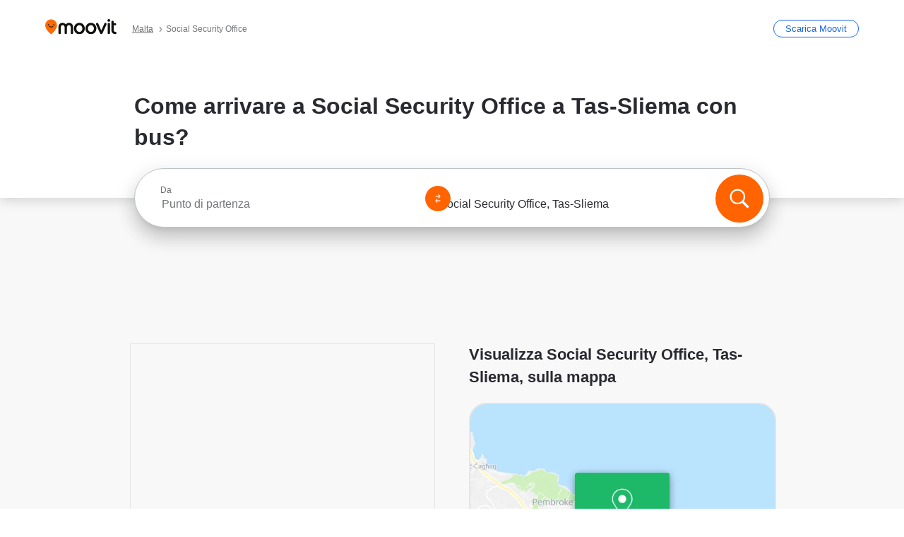

--- FILE ---
content_type: text/html; charset=utf-8
request_url: https://moovitapp.com/index/it/mezzi_pubblici-Social_Security_Office-Malta-site_27281646-4507
body_size: 69959
content:
<!doctype html>
<html class="no-js" lang="it-MT" dir="ltr"><head><title>Come arrivare a Social Security Office a Tas-Sliema con bus?</title><meta charSet="utf-8"/><meta http-equiv="x-ua-compatible" content="ie=edge"/><meta name="viewport" content="width=device-width,minimum-scale=1,initial-scale=1"/><meta property="og:url" content="https://moovitapp.com/index/it/mezzi_pubblici-Social_Security_Office-Malta-site_27281646-4507"/><meta property="og:title" content="Come arrivare a Social Security Office a Tas-Sliema con bus?"/><meta property="og:description" content="Moovit ti aiuta a trovare i percorsi migliori verso Social Security Office con i mezzi pubblici, fornendo indicazioni passo dopo passo con orari sempre aggiornati per bus nell&#x27;area di Tas-Sliema."/><meta property="og:type" content="article"/><meta property="og:locale" content="it"/><script src="https://cdn.cookielaw.org/scripttemplates/otSDKStub.js" data-document-language="true" type="text/javascript" charSet="UTF-8" data-domain-script="b286b1e1-23c0-48c5-9ed8-6f747ec441a0"></script><script id="boot-script-config" type="application/json">{"seoType":"Destinations","isMobile":false,"abTestId":null}</script><link rel="preload" as="script" href="https://appassets.mvtdev.com/index/public-transit-resources/V10/bootScript.474da30f93d59504849b.js"/><script src="https://appassets.mvtdev.com/index/public-transit-resources/V10/bootScript.474da30f93d59504849b.js"></script><script>
    dataLayer = [{
  "CountryName": "Malta",
  "MetroName": "Malta",
  "MetroId": "4507",
  "PageId": "site_27281646",
  "POIType": "efsite",
  "Wiki": "No",
  "PageLanguage": "it",
  "Property": "SEO",
  "SEOType": "Destinations",
  "HasImage": "Only_WEBP",
  "HasStations": "Yes",
  "NoIndex": "No",
  "CityName": "Tas-Sliema",
  "SiteVersion": "4.278.0",
  "CategoryEnglishName": "government building",
  "CategoryParentName": "city hall",
  "CategoryIsPhysical": "No",
  "isComingSoonPage": false,
  "LastUpdate": "2026-01-15T07:48:21.164Z",
  "TTCount": 1,
  "SupportedTTCount": 1,
  "FAQsCount": 2,
  "ClosestStationsCount": 2,
  "CummunityStopPhoto": "No",
  "POIName": "Social Security Office, Tas-Sliema",
  "AgencyID": "958799",
  "AgencyName": "Malta Public Transport",
  "Ticketing": "No",
  "FareType": "None"
}];
    dataLayer.push({UserStatus: window.userStatus});
    isMobile = false;
    isRtl = false;
   </script><script async="">
  function sendPageLoadTimeToGA() {
    var performance = window.performance || window.msPerformance || window.webkitPerformance;
    var pageEnd = performance.mark('pageEnd');
      if (!pageEnd || !pageEnd.startTime) {
        return;
      }
      var loadTime = pageEnd.startTime / 1000;
      if (loadTime > 0) {
       window.dataLayer.push({
       event: 'web-vitals',
       event_category: 'Web Vitals',
       event_action: 'pageLoadTime',
       event_value: loadTime
     })
    }
  }
  window.addEventListener('load', function() {
    sendPageLoadTimeToGA();
  });
      </script><script async="">
            (function(w,d,s,l,i){w['global'] = d; w[l]=w[l]||[];w[l].push({'gtm.start':
            new Date().getTime(),event:'gtm.js'});var f=d.getElementsByTagName(s)[0],
            j=d.createElement(s),dl=l!='dataLayer'?'&l='+l:'';j.defer=true;j.rel='preconnect';j.src=
            'https://analytics.moovitapp.com/gtm.js?id='+i+dl;f.parentNode.insertBefore(j,f);
        })(window,document,'script','dataLayer','GTM-KLB29J8L');</script><link rel="canonical" href="https://moovitapp.com/index/it/mezzi_pubblici-Social_Security_Office-Malta-site_27281646-4507"/><link rel="alternate" href="https://moovitapp.com/index/en-gb/public_transportation-Social_Security_Office-Malta-site_27281646-4507" hrefLang="en-MT"/><link rel="alternate" href="https://moovitapp.com/index/it/mezzi_pubblici-Social_Security_Office-Malta-site_27281646-4507" hrefLang="it-MT"/><link rel="alternate" href="https://moovitapp.com/index/en-gb/public_transportation-Social_Security_Office-Malta-site_27281646-4507" hrefLang="en"/><link rel="alternate" href="https://moovitapp.com/index/it/mezzi_pubblici-Social_Security_Office-Malta-site_27281646-4507" hrefLang="it"/><link href="https://appassets.mvtdev.com/index/public-transit-resources/img/favicons/moovit_16.png" rel="icon" sizes="16x16"/><link href="https://appassets.mvtdev.com/index/public-transit-resources/img/favicons/moovit_32.png" rel="icon" sizes="32x32"/><link href="https://appassets.mvtdev.com/index/public-transit-resources/img/favicons/moovit_152.png" rel="icon" sizes="152x152"/><link href="https://appassets.mvtdev.com/index/public-transit-resources/img/favicons/home_screen_152.png" rel="apple-touch-icon-precomposed"/><script>window.ayData = {adUnitPageType: 'poi', UserStatus: typeof window !== 'undefined' && window.userStatus ? window.userStatus : undefined};</script><script async="" src="https://qpZRpQQ5gX7FFFedb.ay.delivery/manager/qpZRpQQ5gX7FFFedb" type="text/javascript" referrerPolicy="no-referrer-when-downgrade"></script><script id="gpt-content">
        let wereAdsInitialized = false;
        window.initializeAds = () => {
            if (wereAdsInitialized){
                return;
            }
            wereAdsInitialized = true;
            window.googletag = window.googletag || {};
            googletag.cmd = googletag.cmd || [];
            googletag.cmd.push(function() {
                googletag.pubads().setTargeting('MetroId', '4507');
            });
      }</script><style>
    :root {
        --light-on-dark-header-logo: url(/index/public-transit-resources/img/moovit_logo_white_full.svg);
        --banner-cta-color: #ce4910;
        --brand-color: #F0500C;
        --banner-border-gradient-color-1: #ffa266;
        --banner-border-gradient-color-2: #ff6400;
        --banner-bg-color: #e9e9e9;
        --main-link-color: #1a65e5;
        --main-link-hover-color: #2e79f9;
        --link-on-dark-color: #499df2;
        --link-on-mid-color: #0b0bd3;
        --input-label-color: #1a65e5;
        --button-on-dark-color: #0078d6;
        --button-on-dark-hover-color: #148cea;
        --button-on-light-color: #1a65e5;
        --button-on-light-hover-color: #2e79f9;
        --banner-phone-svg: no-repeat url(/index/public-transit-resources/img/banners/phone-route.svg) center top / 100%;
        --button-cta-color: #CE4910;
        --icons-sprite: url(https://appassets.mvtdev.com/index/public-transit-resources/img/sprite.css.svg);
        --badges-sprite: url(https://appassets.mvtdev.com/index/public-transit-resources/img/badges.png);
        --icon-tt-bus: url(/index/public-transit-resources/img/transit-types/bus.svg);
        --icon-tt-cablecar: url(/index/public-transit-resources/img/transit-types/cablecar.svg);
        --icon-tt-ferry: url(/index/public-transit-resources/img/transit-types/ferry.svg);
        --icon-tt-funicular: url(/index/public-transit-resources/img/transit-types/funicular.svg);
        --icon-tt-gondola: url(/index/public-transit-resources/img/transit-types/gondola.svg);
        --icon-tt-metro: url(/index/public-transit-resources/img/transit-types/metro.svg);
        --icon-tt-rail: url(/index/public-transit-resources/img/transit-types/rail.svg);
        --icon-tt-subway: url(/index/public-transit-resources/img/transit-types/subway.svg);
        --icon-tt-tram: url(/index/public-transit-resources/img/transit-types/tram.svg);
        --icon-tt-walking: url(/index/public-transit-resources/img/transit-types/walking.svg);
        --icon-gs-bus: url(/index/public-transit-resources/img/general-stations/bus.png);
        --icon-gs-cablecar: url(/index/public-transit-resources/img/general-stations/cablecar.png);
        --icon-gs-doubledecker: url(/index/public-transit-resources/img/general-stations/doubledecker.png);
        --icon-gs-ferry: url(/index/public-transit-resources/img/general-stations/ferry.png);
        --icon-gs-funicular: url(/index/public-transit-resources/img/general-stations/funicular.png);
        --icon-gs-gondola: url(/index/public-transit-resources/img/general-stations/gondola.png);
        --icon-gs-metro: url(/index/public-transit-resources/img/general-stations/metro.png);
        --icon-gs-rail: url(/index/public-transit-resources/img/general-stations/rail.png);
        --icon-gs-subway: url(/index/public-transit-resources/img/general-stations/subway.png);
        --icon-gs-tram: url(/index/public-transit-resources/img/general-stations/tram.png);
        --icon-gs-trolleybus: url(/index/public-transit-resources/img/general-stations/trolleybus.png);
    }
</style><style>.flex-row{display:flex}.flex-col{display:flex;flex-direction:column}.util-link-button{color:#1a65e5;text-decoration:underline;border:none;cursor:pointer;padding:0;margin:0;font:inherit;outline:0;background:0 0}.hide-scroll{overflow:hidden}.ads-mrec{margin:58px 0;background-color:#f8f8f8;border:1px solid #e6e6e6;height:332px}.ads-mrec{display:flex;justify-content:center;align-items:center}.ads-mrec .gpt-ad{margin:40px auto;width:100%;display:block}.ads-mrec .gpt-ad div{width:fit-content!important;height:fit-content!important;margin:auto;display:block!important}.gpt-ad.hide,.interstial-ad-slot{display:none}.top-ads{margin:16px auto;display:flex;justify-content:center}.top-ads .gpt-ad{width:fit-content}.mobile-banner-ad{background-color:#fff;max-height:320px;overflow:hidden;height:300px}.mobile-banner-ad{display:flex;justify-content:center;align-items:center}.mobile-banner-ad .gpt-ad{margin:auto;padding:4px;background-color:#f8f8f8;border-radius:2px}.first-column.monetization-ads,.second-column.monetization-ads{padding:24px 0 0}.header-sticky-ad{top:0;z-index:10;width:100%;background-color:#f8f8f8;border-bottom:1px solid #ddd;height:62px;-webkit-position:sticky;-moz-position:sticky;-ms-position:sticky;-o-position:sticky;position:sticky}.header-sticky-ad{display:flex;justify-content:center;align-items:center}.header-sticky-ad [id=div-gpt-ad-banner]{border:5px solid #f8f8f8}.sticky-items{z-index:100;position:fixed;bottom:0;width:100%;display:flex;flex-direction:column;align-items:center}.content-wrapper .first-column>:first-child.ads-mrec{margin-top:0}#onetrust-consent-sdk{z-index:9999999999;position:relative}#onetrust-consent-sdk .onetrust-pc-dark-filter{backdrop-filter:blur(10px);-webkit-backdrop-filter:blur(10px)}.promotion-popup{position:fixed;height:100%;top:0;left:0;width:100%;z-index:100000;background:rgba(0,0,0,.6509803922)}.popup-card{position:fixed;top:calc(50% - 37.5vw);left:12.5vw;width:75vw;min-height:75vw;background-color:#fff;flex-direction:column;padding:30px 25px;border-radius:20px;box-shadow:0 -4px 12px 0 rgba(0,0,0,.1)}.popup-card{display:flex;justify-content:center;align-items:center}.popup-card span{font-size:1.1176470588rem;font-weight:600;margin:0 16px;text-align:center}.popup-card .app-icon,.popup-card .btn-container.store-link,.popup-card span{margin-bottom:16px}.popup-card .close-popup{background:0 0;position:absolute;top:20px;right:20px;height:11px;width:11px;background:url(https://appassets.mvtdev.com/index/public-transit-resources/img/close.svg) no-repeat center/contain}.popup-card .close-popup.animated{opacity:0;animation:fade-in .5s 2s forwards}.popup-card .btn-container.mobile-site-link button{font-weight:500}.popup-card .btn-container.store-link a,.popup-card .btn-container.store-link button{background:#0278d6;margin:0;font-weight:500;font-size:1rem;border-radius:5px;min-height:40px;color:#fff;width:212px;padding:12px 18px;line-height:1;text-decoration:none}.popup-card .btn-container.mobile-site-link a{background:0 0;color:#696a6f;font-size:.5882352941rem;z-index:100;text-decoration:none}.popup-card .btn-container.mobile-site-link a{display:flex;justify-content:center;align-items:center}.popup-card .btn-container.mobile-site-link a .arrow{width:7px;height:7px;margin:0;background:url(https://appassets.mvtdev.com/index/public-transit-resources/img/arrow_gray.svg) no-repeat center/15px 15px}html[dir=rtl] .popup-card .btn-container.mobile-site-link a .arrow{padding-right:20px;transform:rotateZ(180deg)}html[dir=ltr] .popup-card .btn-container.mobile-site-link a .arrow{padding-left:20px}.selected-icon-test .selected-icon{animation:icon-shake 2s cubic-bezier(.15,0,0,1) .2s infinite;align-self:center;margin:0 8px}.selected-icon-test .selected-icon{width:24px;height:24px}@keyframes icon-shake{0%,24%{transform:translateY(0) rotate(0) scale(1,1)}19%,5%{transform:translateY(-7%) rotate(8deg) scale(1.05,1.05)}12%{transform:translateY(-7%) rotate(-8deg) scale(1.02,1.02)}}.selected-icon-test .popup-card .btn-container.store-link a,.selected-icon-test .popup-card .btn-container.store-link button{flex:1}.selected-icon-test .popup-card .btn-container.store-link button:last-child{display:flex;justify-content:center;align-items:center}@keyframes fade-in{100%{opacity:1;visibility:visible}}.promotion-popup.system{display:flex;align-items:center}.promotion-popup.system .popup-card{padding:0;min-height:125px;top:auto}.promotion-popup.system .popup-card .close-popup{top:10px;right:10px;width:12px;height:12px}.promotion-popup.system .popup-card .btn-container.mobile-site-link a{color:#fff;font-size:10px;position:absolute;display:flex;font-weight:400;bottom:-25px}html[dir=ltr] .promotion-popup.system .popup-card .btn-container.mobile-site-link a{right:0}html[dir=rtl] .promotion-popup.system .popup-card .btn-container.mobile-site-link a{left:0}.promotion-popup.system .popup-card .btn-container.mobile-site-link a .arrow{border-bottom:none;padding:10px;background:url(https://appassets.mvtdev.com/index/public-transit-resources/img/arrow_white.svg) no-repeat center/8px 8px}.promotion-popup.system.ios .popup-card .text-better-title{margin:0;padding:21px 28px;text-align:center;border-bottom:2px solid #f2f2f2;font-size:1rem;width:100%}.promotion-popup.system.ios .popup-card .btn-container.store-link{margin-bottom:0}.promotion-popup.system.ios .popup-card .btn-container.store-link a,.promotion-popup.system.ios .popup-card .btn-container.store-link button{background:0 0;font-weight:600;color:#007aff;padding:0;font-size:1rem}.promotion-popup.system.android .popup-card{border-radius:4px;min-height:119px}.promotion-popup.system.android .popup-card .text-better-title{margin:0;padding:20px 16px;text-align:left;font-size:.9411764706rem;color:rgba(0,0,0,.87);font-weight:400;line-height:1.5;letter-spacing:.0088235294rem}.promotion-popup.system.android .popup-card .btn-container.mobile-site-link{letter-spacing:.37px}.promotion-popup.system.android .popup-card .btn-container.store-link{display:flex;flex-grow:1;margin-bottom:4px;align-self:end;padding:0 13px;max-width:100%}.promotion-popup.system.android .popup-card .btn-container.store-link a,.promotion-popup.system.android .popup-card .btn-container.store-link button{text-align:end;text-transform:uppercase;background:0 0;font-weight:700;align-self:end;color:#007aff;min-height:36px;padding:0;font-size:.8235294118rem;line-height:1.14;letter-spacing:1.25px}.promotion-popup.system.android.map-popup .popup-card{box-shadow:0 11px 15px -7px rgba(0,0,0,.2),0 9px 46px 8px rgba(0,0,0,.12),0 24px 38px 3px rgba(0,0,0,.14);align-items:initial}.promotion-popup.system.android.map-popup .popup-card .text-better-title{text-align:start;padding:18px 16px;font-size:1.1764705882rem;color:#000;font-weight:500}.promotion-popup.system.android.map-popup .popup-card .btn-container.store-link{padding:0 5px}.promotion-popup.system.android.map-popup .popup-card .btn-container.store-link a,.promotion-popup.system.android.map-popup .popup-card .btn-container.store-link button{font-size:.8235294118rem;width:fit-content}.promotion-popup.system.android.map-popup .popup-card .btn-container.store-link a:first-child,.promotion-popup.system.android.map-popup .popup-card .btn-container.store-link button:first-child{font-weight:500;color:#666;margin:0 12px}.promotion-popup.system.android.map-popup .popup-card .btn-container.store-link a:last-child,.promotion-popup.system.android.map-popup .popup-card .btn-container.store-link button:last-child{font-weight:700;color:#1a65e5;margin:0 8px}.promotion-popup.system.android.map-popup .popup-card .btn-container.store-link a:last-child{display:flex;flex-direction:column;justify-content:center;padding-bottom:1px}.promotion-popup.system.ios.map-popup .popup-card{min-height:102px}.promotion-popup.system.ios.map-popup .popup-card .text-better-title{font-size:1rem;color:#000}.promotion-popup.system.ios.map-popup .popup-card .btn-container.store-link{display:flex;width:100%}.promotion-popup.system.ios.map-popup .popup-card .btn-container.store-link a,.promotion-popup.system.ios.map-popup .popup-card .btn-container.store-link button{width:fit-content;flex-grow:1;font-size:1rem}.promotion-popup.system.ios.map-popup .popup-card .btn-container.store-link a:first-child,.promotion-popup.system.ios.map-popup .popup-card .btn-container.store-link button:first-child{color:#666;font-weight:400}html[dir=rtl] .promotion-popup.system.ios.map-popup .popup-card .btn-container.store-link a:first-child,html[dir=rtl] .promotion-popup.system.ios.map-popup .popup-card .btn-container.store-link button:first-child{border-left:2px solid #f2f2f2}html[dir=ltr] .promotion-popup.system.ios.map-popup .popup-card .btn-container.store-link a:first-child,html[dir=ltr] .promotion-popup.system.ios.map-popup .popup-card .btn-container.store-link button:first-child{border-right:2px solid #f2f2f2}.promotion-popup.system.ios.map-popup .popup-card .btn-container.store-link a:last-child,.promotion-popup.system.ios.map-popup .popup-card .btn-container.store-link button:last-child{font-weight:700;color:#007aff}.promotion-popup.system.ios.map-popup .popup-card .btn-container.store-link a{display:flex;align-items:center;justify-content:center}.promotion-popup.map-popup.useapp-container.returning-users-test-design.android .popup-card,.promotion-popup.map-popup.useapp-container.returning-users-test-design.ios .popup-card{border-radius:20px;padding:18px 24px;align-items:center;position:relative;display:flex;flex-direction:column}.promotion-popup.map-popup.useapp-container.returning-users-test-design.android .popup-card .popup-icon-container,.promotion-popup.map-popup.useapp-container.returning-users-test-design.ios .popup-card .popup-icon-container{width:100%}.promotion-popup.map-popup.useapp-container.returning-users-test-design.android .popup-card .popup-icon-container,.promotion-popup.map-popup.useapp-container.returning-users-test-design.ios .popup-card .popup-icon-container{display:flex;justify-content:center;align-items:center}.promotion-popup.map-popup.useapp-container.returning-users-test-design.android .popup-card .popup-icon-container img,.promotion-popup.map-popup.useapp-container.returning-users-test-design.ios .popup-card .popup-icon-container img{margin-bottom:20px}.promotion-popup.map-popup.useapp-container.returning-users-test-design.android .popup-card .btn-container.store-link,.promotion-popup.map-popup.useapp-container.returning-users-test-design.ios .popup-card .btn-container.store-link{width:100%;height:40px;padding:0;margin-bottom:6px}.promotion-popup.map-popup.useapp-container.returning-users-test-design.android .popup-card .btn-container.store-link a,.promotion-popup.map-popup.useapp-container.returning-users-test-design.android .popup-card .btn-container.store-link button,.promotion-popup.map-popup.useapp-container.returning-users-test-design.ios .popup-card .btn-container.store-link a,.promotion-popup.map-popup.useapp-container.returning-users-test-design.ios .popup-card .btn-container.store-link button{height:44px}.promotion-popup.map-popup.useapp-container.returning-users-test-design.android .popup-card .btn-container.store-link a:first-child,.promotion-popup.map-popup.useapp-container.returning-users-test-design.android .popup-card .btn-container.store-link button:first-child,.promotion-popup.map-popup.useapp-container.returning-users-test-design.ios .popup-card .btn-container.store-link a:first-child,.promotion-popup.map-popup.useapp-container.returning-users-test-design.ios .popup-card .btn-container.store-link button:first-child{color:#007aff}.promotion-popup.map-popup.useapp-container.returning-users-test-design.android .popup-card .btn-container.store-link .generic-button,.promotion-popup.map-popup.useapp-container.returning-users-test-design.ios .popup-card .btn-container.store-link .generic-button{align-self:unset;width:100%;text-align:center;margin:0;background-color:#1a65e5;color:#fff;font-size:.8235294118rem;line-height:1.0588235294rem;font-weight:400}.promotion-popup.map-popup.useapp-container.returning-users-test-design.android .popup-card .popup-desc,.promotion-popup.map-popup.useapp-container.returning-users-test-design.ios .popup-card .popup-desc{margin:0 0 24px 0;font-weight:400;width:100%;border:none;text-align:center;font-size:.9411764706rem;line-height:1.2941176471rem}.promotion-popup.map-popup.useapp-container.returning-users-test-design.android .popup-card .text-better-title,.promotion-popup.map-popup.useapp-container.returning-users-test-design.ios .popup-card .text-better-title{font-size:.9411764706rem;line-height:1.2941176471rem;padding:0 0 4px 0;border:none;font-weight:700}.promotion-popup.map-popup.useapp-container.returning-users-test-design.android .popup-card .btn-container.store-link .store-link-button{text-transform:unset}.promotion-popup.map-popup.useapp-container.returning-users-test-design.no-exit .popup-card .btn-container.store-link button:first-child.close-popup{display:none}.side-btn{color:#fff;font-size:.8235294118rem;font-weight:700;padding:12px 18px;border-radius:1000px 0 0 1000px;position:fixed;bottom:360px;z-index:99999}html[dir=ltr] .side-btn{right:0}html[dir=rtl] .side-btn{left:0}html[dir=rtl] .side-btn{border-radius:0 1000px 1000px 0}.side-btn.line-banner{background:#1a65e5}.side-btn.poi-banner{background:#1a65e5}.side-btn{padding:12px 22px 12px 18px;transform:translateX(8px)}html[dir=rtl] .side-btn{padding:12px 18px 12px 22px;transform:translateX(-8px)}.loader-lean{display:block;padding:50px;background:rgba(255,255,255,.9019607843);position:fixed;z-index:999999;left:0;top:34%;right:0;margin:auto;width:fit-content;border-radius:15px}.loader-inner{border:7px solid #ddd;border-top:7px solid #ff6400;border-radius:50%;width:50px;height:50px;animation:spin .8s linear infinite}@keyframes spin{0%{transform:rotate(0)}100%{transform:rotate(360deg)}}.show-loader{display:flex}.hide-loader{display:none}.store-link-button.button-disabled{background:#d8d8d8!important}.centered-loader-container{height:100%;width:100%;display:flex;justify-content:center;align-items:center;position:absolute;left:0;top:0}*,::after,::before{box-sizing:inherit}::-moz-selection,::selection{background:#bdc3c7}input:-webkit-autofill,input:-webkit-autofill:focus,select:-webkit-autofill,textarea:-webkit-autofill{box-shadow:0 0 0 100px #fff inset}::-webkit-scrollbar{height:3px;width:6px}::-webkit-scrollbar-track{background-color:#d9dcde}::-webkit-scrollbar-thumb{background-color:#a7a8aa}::placeholder{color:#6e7072}::-webkit-input-placeholder{color:#6e7072}.clearfix::after,.clearfix::before{content:" ";display:table}.clearfix::after{clear:both}.mobile{display:none}button,input{-webkit-appearance:none;-moz-appearance:none;appearance:none;border:none}button:focus,input:focus{box-shadow:none}button{cursor:pointer}button,input,textarea{font-size:.7843117647rem}input:focus{outline:0}ul{margin:0;padding:0}li{list-style:none}html{-ms-text-size-adjust:100%;-webkit-text-size-adjust:100%;font-size:106.25%}@supports (font:-apple-system-body){html{font:-apple-system-body}}html[dir=ltr] body,html[dir=ltr] input[type=text]{font-family:Roboto,-apple-system,BlinkMacSystemFont,sans-serif}html[dir=rtl] body,html[dir=rtl] input[type=text]{font-family:"open sans hebrew",sans-serif}html[lang=he] .body-wrapper,html[lang=he] .body-wrapper *{font-family:Rubik,-apple-system,BlinkMacSystemFont,"Segoe UI",Roboto,sans-serif!important}html[lang=he] .body-wrapper .review-text{font-family:PublicSans,-apple-system,BlinkMacSystemFont,"Segoe UI",Roboto,sans-serif!important}body,html{box-sizing:border-box;-moz-box-sizing:border-box;-webkit-box-sizing:border-box}body{background:#fff;color:#292a30;margin:0;font-family:arial,helvetica,sans-serif;font-size:.9411764706rem}@supports (font:-apple-system-body){body{font-size:inherit}}.disabled-body-scroll{overflow:hidden}a{transition:color .3s,background-color .3s}.backdrop{background:rgba(0,0,0,.5);height:100vh;left:0;position:fixed;top:0;width:100%;z-index:1000}.app-button{cursor:pointer;display:inline-block;width:90px}.app-button img{height:auto;width:100%}html[dir=ltr] .app-button:first-child{margin-right:5px}html[dir=rtl] .app-button:first-child{margin-left:5px}.action-button{background:var(--button-on-light-color);border-radius:2px;color:#fff;display:inline-block;font-size:.7647058824rem;text-decoration:none;padding:8px 16px;transition:background .2s}.action-button:hover{background:var(--button-on-light-hover-color)}.generic-button{text-decoration:none;padding:10px 10px;font-weight:500;border-radius:4px;margin:15px auto;text-align:center;font-size:.8823529412rem;box-shadow:0 1px 2px rgba(0,0,0,.33)}.generic-button.blue-button{background-color:var(--button-on-light-color);color:#fff;font-size:.9411764706rem;padding:13px 16px}.generic-button.green-button{background-color:#1db969;color:#fff}.generic-button:focus{outline-width:2px;outline-style:solid;outline-color:#031926}.sticky-wrapper{position:-webkit-sticky;position:sticky;top:0;z-index:11}.sticky-wrapper.no-sticky{position:relative}.btn-site-container.mobile-site-link{display:flex;justify-content:center}.btn-site-container.mobile-site-link a{color:#696a6f;font-size:.7647058824rem;display:flex;font-weight:400;margin-top:15px;text-decoration:none}.btn-site-container.mobile-site-link a .arrow{border-bottom:none;padding:8px;background:url(https://appassets.mvtdev.com/index/public-transit-resources/img/arrow_gray.svg) no-repeat center/8px 8px}.body-wrapper{background:#f8f8f8;min-height:calc(100vh - 158px);position:relative}.body-wrapper #search-scroll-anchor{position:absolute;z-index:-1;visibility:hidden}.body-wrapper.coming-soon{min-height:initial}.body-wrapper.coming-soon .map{padding:44px 24px 26px}.shadow{box-shadow:0 0 4px 1px rgba(0,0,0,.2)}.hidden{display:none}#skip-to-content{height:1px;position:absolute;width:1px;color:inherit;text-decoration:none;background-color:#efefef;overflow:hidden}#skip-to-content:focus{height:auto;position:fixed;width:auto;top:65px;z-index:9999;padding:5px}html[dir=ltr] #skip-to-content:focus{left:25px}html[dir=rtl] #skip-to-content:focus{right:25px}body.distribusion-widget-displayed .bannerAd{z-index:999}.advertiser-title,div.bannerAd{position:fixed;bottom:0;width:100%;height:60px;border-top:1px solid #ecf0f1;background:#f8f8f8;z-index:9999}.advertiser-title,div.bannerAd{display:flex;justify-content:center;align-items:center}.advertiser-title{left:0;right:0;height:16px;bottom:60px;color:#696a6f;padding-top:5px;font-size:.6470588235rem;text-transform:uppercase;font-weight:800}.advertiser-title~.bannerAd{border-top:none}.mv-script-loader{z-index:99999;position:fixed;top:0;left:0;width:100%;height:100%;background:#fff}.lang-bar{display:flex}.lang-bar li a{display:block;width:42px;line-height:20px;text-align:center;color:#737578;text-decoration:none;font-size:.8235294118rem;border:1px solid #737578;border-radius:2px}html[dir=ltr] .lang-bar li:not(:last-of-type) a{margin-right:8px}html[dir=rtl] .lang-bar li:not(:last-of-type) a{margin-left:8px}header{border-bottom:1px solid rgba(0,0,0,.15);background:#fff;height:80px;position:relative;width:100%}header.old-hero-section-design{background:#001926}header .header-container{width:100%;display:flex;justify-content:space-between;align-items:center}header .logo-container{display:flex;align-items:center}header .logo{cursor:pointer}header .logo span{width:100%;height:100%}header .logo img{width:101px;height:auto}header .branch-indication{font-size:12px;margin-inline-start:12px}header.blur-filter{z-index:1}header .breadcrumbs-wrapper{padding:0 1.1764705882rem;flex-grow:1}header .breadcrumbs-wrapper li>a,header .breadcrumbs-wrapper li>span{font-size:.7058823529rem;color:#737578}header .btn-container button{background:var(--button-on-light-color);margin:0;color:#fff;border-radius:5px;font-weight:700;font-size:.8235294118pxrem;text-transform:capitalize;padding:10px 12px;line-height:1;width:max-content;min-width:181px;height:36px}.faq{background:#fff;padding:30px}.faq .faq-section{border-bottom:1px solid #ddd;font-size:.8235294118rem;margin-bottom:23px;color:rgba(41,42,48,.83)}.faq .faq-section:first-child h3{margin-top:0}.faq .faq-section:last-child{border-bottom:none;margin-bottom:0}.faq .faq-section:last-child .answer{margin-bottom:0}.faq .faq-section .question{font-size:.9411764706rem;margin-bottom:7px;margin-top:3px}.faq .faq-section .answer{position:relative;margin:8px 0 20px}.faq .faq-section .answer.multi br{display:block;content:"";height:8px}.faq .faq-section .answer.multi br:first-of-type{height:0}.faq .faq-section .answer.stations-on-street-faq-answer{margin-bottom:0}.faq .faq-section .more-details-link{display:block;color:var(--main-link-color);margin:1em 0}.faq .faq-section.stations-faq .answer,.faq .faq-section.stations-faq li{margin-bottom:8px}.faq .faq-section.stations-faq ul{margin-bottom:20px}.faq .faq-section .intersections-list{margin-top:8px;list-style:none}.faq .faq-section .intersections-list li{margin-bottom:4px;padding-inline-start:8px}.faq .faq-section .intersections-list li::before{content:"-";color:rgba(41,42,48,.83);padding-inline-end:8px}.faq .faq-section .stations-list{display:flex;flex-direction:column;gap:8px;margin:8px 0 20px}.faq a,.faq button{background:0 0;text-decoration:underline rgba(41,42,48,.83);color:rgba(41,42,48,.83)}.breadcrumbs-wrapper{overflow:hidden;position:relative}.breadcrumbs{margin:0;padding:0}.breadcrumbs.sitemap{margin:22px 0 15px}.breadcrumbs li{overflow:hidden;text-overflow:ellipsis;white-space:nowrap}.breadcrumbs li a{position:relative;transition:all .3s;margin:2px;text-decoration:underline;color:#6e7072}html[dir=ltr] .breadcrumbs li a{padding-right:.3529411765rem}html[dir=rtl] .breadcrumbs li a{padding-left:.3529411765rem}.breadcrumbs li a:active{outline:0}.breadcrumbs li a::after{background:var(--icons-sprite) -7.2941176471rem -4.1176470588rem no-repeat;background-size:9.2941176471rem;content:"";display:inline-block;height:.4705882353rem;position:relative;top:.2352941176rem;width:.2352941176rem}html[dir=ltr] .breadcrumbs li a::after{right:-.1176470588rem}html[dir=rtl] .breadcrumbs li a::after{left:-.1176470588rem}html[dir=ltr] .breadcrumbs li a::after{transform:translateY(-50%)}html[dir=rtl] .breadcrumbs li a::after{transform:translateY(-50%) scaleX(-1)}.breadcrumbs li a:hover{color:#292a30}.breadcrumbs li a:focus{margin:2px}.breadcrumbs li a span{text-decoration:underline;color:#6e7072}html[dir=ltr] .breadcrumbs li a span{padding-right:.3529411765rem}html[dir=rtl] .breadcrumbs li a span{padding-left:.3529411765rem}.breadcrumbs li:last-child a{pointer-events:none;text-decoration:none}html[dir=ltr] .breadcrumbs li:last-child a{padding-right:0}html[dir=rtl] .breadcrumbs li:last-child a{padding-left:0}.breadcrumbs li:last-child a::after{display:none}.breadcrumbs li:last-child a span{text-decoration:none}.content-section{padding-bottom:47px}.content-section.maps{background:#f8f8f8}.content-section.metro{padding-bottom:0}.content-section .content-wrapper>.title{display:block;font-size:.9411764706rem;font-weight:500;line-height:1.2;margin-top:48px;width:calc(50% - 14px)}.content-section .get-directions-btn.mobile{display:none}.content-wrapper{margin:0 auto;max-width:1200px;padding:0 24px}.content-wrapper .show-more-btn-d,.content-wrapper .show-more-btn-m{background-color:#fff;width:100%;display:flex;align-items:center;font-size:.8235294118rem}.content-wrapper .show-more-btn-d::after,.content-wrapper .show-more-btn-m::after{content:none}.content-wrapper .show-more-btn-d span,.content-wrapper .show-more-btn-m span{color:var(--main-link-color);text-decoration:underline;cursor:pointer}.content-wrapper .show-more-btn-d span:hover,.content-wrapper .show-more-btn-m span:hover{color:#095cc0}.full-column{padding:48px 0 0;float:left;width:100%}.breadcrumbs~.full-column{padding-top:0}html[dir=ltr] .full-column{float:left}html[dir=rtl] .full-column{float:right}.first-column,.second-column{padding:48px 0 0;width:50%}.breadcrumbs~.first-column,.breadcrumbs~.second-column{padding-top:0}.single-column{padding:48px 0 0;width:100%}.info-text{margin:0}.info-text p{color:#525357}.info-text span:last-of-type:after{content:""}.info-poi .info-text{margin-top:10px;margin-bottom:10px}.info-poi .info-text:first-child{margin-top:0}.info-poi .info-text:last-child{margin-bottom:0}.info-text.info-text-cut.expanded .info-text-undercut{opacity:0}.info-text.info-text-cut.expanded .info-text-undercut.visible{display:inline;-webkit-animation:fadeIn .6s;-webkit-animation-fill-mode:forwards;animation:fadeIn .6s;animation-fill-mode:forwards}.info-wrapper{padding-top:20px}html[dir=ltr] .info-wrapper.first-column{float:left}html[dir=rtl] .info-wrapper.first-column{float:right}html[dir=ltr] .info-wrapper.first-column{padding-right:24px}html[dir=rtl] .info-wrapper.first-column{padding-left:24px}html[dir=ltr] .info-wrapper.second-column{float:right}html[dir=rtl] .info-wrapper.second-column{float:left}html[dir=ltr] .info-wrapper.second-column{padding-left:24px}html[dir=rtl] .info-wrapper.second-column{padding-right:24px}.info-wrapper .name-hidden{height:0;overflow:hidden;width:0}.info-wrapper .events-promo,.info-wrapper .info-container,.info-wrapper .store-promo{background:#fff;margin-bottom:36px;padding:30px;font-size:.8235294118rem}.info-wrapper .events-btn{background:var(--main-link-color);border-radius:2px;color:#fff;display:inline-block;font-size:.9411764706rem;margin-top:12px;padding:9px 20px;text-decoration:none;transition:all .3s}.info-wrapper .events-btn:hover{background:#095cc0}.info-wrapper .store-promo .logo{width:120px}.info-wrapper .store-promo .text{margin-top:6px;margin-bottom:16px}.info-wrapper .store-promo .text a{color:#292a30}.info-wrapper .store-action-button{display:inline-block;max-width:135px;width:50%;background:0 0}html[dir=ltr] .info-wrapper .store-action-button:first-of-type{margin-right:10px}html[dir=rtl] .info-wrapper .store-action-button:first-of-type{margin-left:10px}.info-wrapper .store-action-button img{width:100%}.info-wrapper .store-action-button:focus{outline-width:3px;outline-style:solid}.info-wrapper .title{color:#292a30;display:block;font-size:.9411764706rem;font-weight:700;line-height:1.4;margin-bottom:14px;width:100%}.info-wrapper .title a{color:var(--main-link-color);text-decoration:none}.info-wrapper .offline-map{color:#292a30;font-weight:400;padding:10px 0 0}.info-wrapper .offline-map.title{margin-top:40px;font-size:1.4117647059rem}.info-wrapper .offline-map.subtitle{margin:0;text-decoration:underline;font-size:1.2941176471rem;color:#292a30}.info-wrapper .offline-map.subtitle a{color:#292a30}.info-wrapper .info-container .title{font-weight:600}.info-wrapper .info-container .title:first-child{margin-top:0}.info-wrapper .info-container.moovit-promo{margin-bottom:28px;padding-top:25px}.info-wrapper .info-container .info-section{border-top:1px solid #ccc;margin-top:24px;padding-top:27px}.info-wrapper .info-container .info-section .info-text-undercut{display:none}.info-wrapper .info-container .info-section:first-child{margin-top:0;padding-top:0;border-top:none}.info-wrapper .info-container .info-section:first-child .title{width:100%}.info-wrapper .info-container .info-section:first-child a::after{display:none}.info-wrapper .info-container .info-section .wiki-info+.info-section{border:none}.info-wrapper .info-container .info-section .wiki-link a{margin:20px 0 12px}.info-wrapper .info-container .info-section a,.info-wrapper .info-container .info-section button{color:rgba(41,42,48,.83);display:inline;font-size:.8235294118rem;background:0 0}.info-wrapper .info-container .info-section a:hover,.info-wrapper .info-container .info-section button:hover{color:#292a30}.info-wrapper .info-container .info-section a.info-expand,.info-wrapper .info-container .info-section button.info-expand{background:url(https://appassets.mvtdev.com/index/public-transit-resources/img/more.svg) no-repeat;background-size:contain;display:inline-block;height:10px;margin:0;width:18px}.info-wrapper .info-container .info-section a.info-expand:hover,.info-wrapper .info-container .info-section button.info-expand:hover{background:url(https://appassets.mvtdev.com/index/public-transit-resources/img/more_hover.svg) no-repeat;background-size:contain}.info-wrapper .info-container .info-section a{display:inline-block}.info-wrapper .info-container .title.has-icon::before{content:"";display:inline-block;height:20px;margin-right:2px;position:relative;top:-2px;vertical-align:bottom;width:20px}.info-wrapper .info-container .title.location-icon::before{content:url(https://appassets.mvtdev.com/index/public-transit-resources/img/location.svg)}.info-wrapper .info-container .subtitle{color:#737578;display:block;font-size:.8235294118rem;margin-bottom:8px}.info-wrapper .info-container .info-text{font-size:.8235294118rem;line-height:1.3;color:rgba(41,42,48,.83)}.info-wrapper .info-container .info-text p:first-child{margin-top:0}.info-wrapper .info-container .info-text p:last-child{margin-bottom:0}.info-wrapper .info-container .image-section{margin-top:13px}.info-wrapper .info-container .info-image{display:block;overflow:hidden;position:relative;height:300px;width:100%}html[dir=ltr] .info-wrapper .info-container .info-image{margin-right:16px}html[dir=rtl] .info-wrapper .info-container .info-image{margin-left:16px}html[dir=ltr] .info-wrapper .info-container .info-image:last-child{margin-right:0}html[dir=rtl] .info-wrapper .info-container .info-image:last-child{margin-left:0}.info-wrapper .info-container .info-image>img{height:100%;max-width:100%;width:auto;max-height:300px}html[dir=ltr] .lines-container .view-all,html[dir=ltr] .maps-container .view-all{text-align:right}html[dir=rtl] .lines-container .view-all,html[dir=rtl] .maps-container .view-all{text-align:left}.line-item,.map-item{position:relative;transition:all .3s}.line-item::after,.map-item::after{content:"";background:var(--icons-sprite) -189px 89.75% no-repeat;background-size:229px;display:block;pointer-events:none;position:absolute;top:50%;width:6px;height:12px;transition:all .3s}html[dir=ltr] .line-item::after,html[dir=ltr] .map-item::after{right:16px}html[dir=rtl] .line-item::after,html[dir=rtl] .map-item::after{left:16px}html[dir=ltr] .line-item::after,html[dir=ltr] .map-item::after{transform:translateY(-50%)}html[dir=rtl] .line-item::after,html[dir=rtl] .map-item::after{transform:translateY(-50%) scaleX(-1)}.line-item:last-of-type a,.map-item:last-of-type a{border:none}html[dir=ltr] .line-item:hover::after,html[dir=ltr] .map-item:hover::after{right:14px}html[dir=rtl] .line-item:hover::after,html[dir=rtl] .map-item:hover::after{left:14px}.line-item a,.line-item button,.map-item a,.map-item button{background:#fff;border-bottom:1px solid #ddd;display:table;min-height:64px;padding:16px 24px;text-decoration:none;width:100%}.line-item a:focus,.line-item button:focus,.map-item a:focus,.map-item button:focus{margin:2px}.line-item{text-decoration:none}.line-item .line-image-container,.line-item .line-title{display:table-cell;vertical-align:middle;width:1px}.line-item .line-title{color:#525357;width:100%;word-break:break-word}html[dir=ltr] .line-item .line-title{padding-left:24px}html[dir=rtl] .line-item .line-title{padding-right:24px}.line-item .line-image-container{white-space:nowrap}.map-item .map-image-container,.map-item .map-title{display:table-cell;vertical-align:middle;width:1px}.map-item .map-image{display:block;height:42px;white-space:nowrap;width:42px;background:no-repeat url(https://appassets.mvtdev.com/index/public-transit-resources/img/map-thumbs/map-thumbs.png);overflow:hidden;background-size:144.5px}.map-item .map-image.thumb-1{background-position:-3.1px 0}.map-item .map-image.thumb-2{background-position:-48.2px 0}.map-item .map-image.thumb-3{background-position:-93.3px 0}.map-item .map-image.thumb-4{background-position:-3.1px -45.1px}.map-item .map-image.thumb-5{background-position:-48.2px -45.1px}.map-item .map-image.thumb-6{background-position:-93.3px -45.1px}.map-item .map-image.thumb-7{background-position:-3.1px -90.2px}.map-item .map-image.thumb-8{background-position:-48.2px -90.2px}.map-item .map-image.thumb-9{background-position:-93.3px -90.2px}.map-item .map-image.thumb-10{background-position:-3.1px -135.3px}.map-item .map-title{color:#525357;width:100%;word-wrap:break-word}html[dir=ltr] .map-item .map-title{padding-left:24px}html[dir=rtl] .map-item .map-title{padding-right:24px}html[dir=ltr] .map-item .map-title:only-child{padding-left:0}html[dir=rtl] .map-item .map-title:only-child{padding-right:0}.content-section .coming-soon-wrapper{margin:0 auto;text-align:center;background-color:#f3f6f8;padding-top:47px}.content-section .coming-soon-wrapper .icon-container{background:url(https://appassets.mvtdev.com/index/public-transit-resources/img/wheel.gif) no-repeat;width:240px;height:190px;margin:0 auto;display:block;background-size:contain;text-align:center}.content-section .coming-soon-wrapper .support-link-wrapper{margin:0 auto;vertical-align:bottom;margin-top:390px;padding:0 30px;color:#737578;font-size:.8235294118rem}.content-section .coming-soon-wrapper .support-link-wrapper a{color:#0f70d1}.content-section .coming-soon-wrapper p{line-height:20px;max-width:430px;margin:6px auto;padding:0 30px;box-sizing:content-box}.content-section .coming-soon-wrapper h2{margin-bottom:0}.coming-soon-state{height:auto}.content-header{color:#6e7072;display:block;font-size:.9411764706rem;font-weight:700;margin:0;padding:36px 0 20px}.content-header.nearby-list{background:#fff;padding:20px 24px 0}.lines-wrapper .content-header{padding-top:20px}.content-header-sub{color:#6e7072}.sitemap-info-wrapper{width:100%}.sitemap-info-wrapper .info-container{background:#fff;padding:23px 28px 24px}.sitemap-info-wrapper .info-container .info-text{color:#525357;font-size:.8235294118rem;line-height:1.3}.content-section.master-index .links-wrapper .links-container{display:flex;flex-wrap:wrap}.content-section.master-index .links-wrapper .links-container li{width:40px;padding:3px 0;line-height:1;background-color:#fff;border:1px solid #bdc3c7;margin-bottom:10px;text-align:center}html[dir=ltr] .content-section.master-index .links-wrapper .links-container li{margin-right:10px}html[dir=rtl] .content-section.master-index .links-wrapper .links-container li{margin-left:10px}.content-section.master-index .links-wrapper .links-container li a{margin-bottom:0;text-decoration:none}.links-wrapper{margin:23px 0 40px}.links-wrapper.four-columns{columns:100px 4}.links-wrapper.two-columns{width:50%}html[dir=ltr] .links-wrapper.two-columns{float:left}html[dir=rtl] .links-wrapper.two-columns{float:right}.view-all{color:var(--main-link-color);display:block;font-size:.8235294118rem;margin:16px 0 40px;text-transform:uppercase}.view-all:hover{color:var(--main-link-hover-color)}.info-wrapper .lines-wrapper .title,.info-wrapper .maps-wrapper .title,.links-container .title{color:#292a30;font-size:.9411764706rem;line-height:1.3;margin:25px 0 25px;position:relative}.info-wrapper .lines-wrapper .title>span,.info-wrapper .maps-wrapper .title>span,.links-container .title>span{position:relative;z-index:2}.info-wrapper .lines-wrapper .title:after,.info-wrapper .maps-wrapper .title:after,.links-container .title:after{content:"";z-index:1;position:absolute;width:calc(100% + 48px);height:calc(100% + 48px);padding:20px 0;left:-24px;top:-24px;background:#f3f6f8;display:block}.links-container{line-height:1.4;margin:0;padding:0}.links-container li{display:list-item;list-style:none;width:100%;font-size:.8235294118rem;margin-bottom:.8823529412rem;word-break:break-word}.links-container a{color:#6e7072;font-size:.8235294118rem}.links-container a:hover{color:#292a30}.links-container .view-all{color:var(--main-link-color);margin:0}.links-container .info-text{color:#292a30;font-size:.8235294118rem;line-height:1.4}.links-container:not(:first-child) .title{margin:44px 0 38px}.info-link{display:inline;margin-bottom:8px}.info-link::after{background:#737578;border-radius:50%;content:"";display:inline-block;height:3px;margin:0 4px;position:relative;top:-3px;width:3px}.info-link:last-child::after{display:none}html[dir=ltr] .other-agencies .info-link{margin-right:10px}html[dir=rtl] .other-agencies .info-link{margin-left:10px}.other-agencies .info-link::after{display:none}h2.large-title{width:100%;font-weight:400;padding:10px 0 0;font-size:24px}h2.large-title.index-page-subtitle{margin-bottom:0}.info-wrapper.crowd-source img{width:100%;height:auto}.store-link-button.button-disabled{background:#d8d8d8!important}.mvf-wrapper{display:flex;justify-content:space-between;align-items:center;height:26px;white-space:nowrap;background:#fff;width:auto;padding:1px 0 .3em;position:relative;border-bottom-left-radius:3px;border-bottom-right-radius:3px;color:#292a30;font-weight:700;font-size:inherit;line-height:2.1}.mvf-wrapper img{box-sizing:border-box;display:block;width:auto;max-height:100%}.mvf-wrapper .text{color:#292a30;font-weight:700;font-size:inherit;max-width:6.5em;padding-top:1px}.mvf-wrapper .text{overflow:hidden;text-overflow:ellipsis;white-space:nowrap}html[dir=ltr] .mvf-wrapper.has-agency .agency,html[dir=ltr] .mvf-wrapper.has-agency.multi-image .agency,html[dir=ltr] .mvf-wrapper.has-agency.single-image .agency{padding-right:4px}html[dir=rtl] .mvf-wrapper.has-agency .agency,html[dir=rtl] .mvf-wrapper.has-agency.multi-image .agency,html[dir=rtl] .mvf-wrapper.has-agency.single-image .agency{padding-left:4px}.mvf-wrapper.single-image{background:0 0;padding:0}.mvf-wrapper.single-image::before{border:none}.mvf-wrapper.single-image .has-mask span{height:inherit}.mvf-wrapper.multi-image{background:#fff}.mvf-wrapper.multi-image .line img{padding:15%}.mvf-wrapper.has-transit{background:#fff}.mvf-wrapper.has-transit::before{border-bottom:none}html[dir=ltr] .mvf-wrapper>img:not(:only-child){margin-right:4px}html[dir=rtl] .mvf-wrapper>img:not(:only-child){margin-left:4px}.mvf-wrapper.no-image{height:26px;border-bottom-width:4px;border-bottom-style:solid;padding:0 5px;display:inline-flex}.mvf-wrapper .agency,.mvf-wrapper .transit{height:inherit}.mvf-wrapper .has-mask span{display:block;height:18px;width:auto;mask-repeat:no-repeat;-webkit-mask-repeat:no-repeat;mask-position:center;-webkit-mask-position:center;mask-size:contain;-webkit-mask-size:contain}.mvf-wrapper .has-mask img{opacity:0}.mvf-wrapper::before{border:1px solid #bdc3c7;border-bottom:0;border-radius:3px 3px 0 0;bottom:0;content:"";display:block;left:0;position:absolute;right:0;top:0}.mvf-wrapper .seperator{color:#bdc3c7;padding:0 .3em;text-align:center}.mvf-wrapper>[class^=transit-icon],.routes-info img[class^=transit-icon],.stations-container img[class^=transit-icon]{background:var(--icons-sprite) center/651% no-repeat;display:block;height:18px;width:18px;position:relative;background-position:4% 98.5%}.mvf-wrapper>[class*=-metro],.routes-info img[class*=-metro],.stations-container img[class*=-metro]{background-position:4% 59%}.mvf-wrapper>[class*=-bus],.routes-info img[class*=-bus],.stations-container img[class*=-bus]{background-position:23% 59%}.mvf-wrapper>[class*=-cable],.mvf-wrapper>[class*=-cablecar],.routes-info img[class*=-cable],.routes-info img[class*=-cablecar],.stations-container img[class*=-cable],.stations-container img[class*=-cablecar]{background-position:42% 59%}.mvf-wrapper>[class*=-ferry],.routes-info img[class*=-ferry],.stations-container img[class*=-ferry]{background-position:60% 59%}.mvf-wrapper>[class*=-funicular],.routes-info img[class*=-funicular],.stations-container img[class*=-funicular]{background-position:80% 59%}.mvf-wrapper>[class*=-gondola],.routes-info img[class*=-gondola],.stations-container img[class*=-gondola]{background-position:98% 59%}.mvf-wrapper>[class*=-light],.mvf-wrapper>[class*=-tram],.routes-info img[class*=-light],.routes-info img[class*=-tram],.stations-container img[class*=-light],.stations-container img[class*=-tram]{background-position:4% 98.5%}.mvf-wrapper>[class*=-subway],.mvf-wrapper>[class*=-tube],.routes-info img[class*=-subway],.routes-info img[class*=-tube],.stations-container img[class*=-subway],.stations-container img[class*=-tube]{background-position:22.5% 98.5%}.mvf-wrapper>[class*=-rail],.mvf-wrapper>[class*=-rer],.mvf-wrapper>[class*=-train],.mvf-wrapper>[class*=railways],.routes-info img[class*=-rail],.routes-info img[class*=-rer],.routes-info img[class*=-train],.routes-info img[class*=railways],.stations-container img[class*=-rail],.stations-container img[class*=-rer],.stations-container img[class*=-train],.stations-container img[class*=railways]{background-position:54% 98.5%}.mvf-wrapper>[class*=-shuttle],.routes-info img[class*=-shuttle],.stations-container img[class*=-shuttle]{background-position:72% 98.5%}.mvf-wrapper>[class*=-taxi],.routes-info img[class*=-taxi],.stations-container img[class*=-taxi]{background:0 0}.routes-wrapper{margin-bottom:36px}.route-section{background-color:#f8f8f8;margin-top:43px}.route-section:first-of-type{margin-top:0}.route-section h2{font-weight:600}.route-section .title{color:#6e7072;font-size:.9411764706rem;line-height:1.2;margin:0 0 10px;width:100%;display:block}.route-section .routes-subtitle{color:#6e7072;font-size:.9411764706rem;font-weight:400;line-height:1.2;margin:0 0 24px;width:100%}.route-section .routes-subtitle a{color:#737578}.route-section .subtitle{color:#737578;display:block;font-size:.9411764706rem;font-weight:700;line-height:14px;margin-bottom:16px}.first-column .station-title{margin-top:0}.first-column .info-wrapper .title{color:#292a30;font-size:.8235294118rem;font-weight:500}.poi-to-school-section{background-color:#f3f6f8}.poi-to-school-section .poi-to-school-link{padding:16px 30px 14px}.poi-to-school-section .poi-to-school-link:first-of-type{margin-top:0}.poi-to-school-link,.route-container{background:#fff;cursor:pointer;display:block;height:auto;position:relative;padding:11px 30px 14px;margin:5px 0;border:1px solid #ddd}.poi-to-school-link a,.poi-to-school-link button,.route-container a,.route-container button{background:0 0;display:block;text-align:start;color:var(--main-link-color);font-weight:600;cursor:pointer}.poi-to-school-link a .route-time,.poi-to-school-link button .route-time,.route-container a .route-time,.route-container button .route-time{margin-top:8px;font-size:.9411764706rem}.poi-to-school-link a .route-time:before,.poi-to-school-link button .route-time:before,.route-container a .route-time:before,.route-container button .route-time:before{width:4px;height:4px}.poi-to-school-link a:link,.poi-to-school-link a:visited,.poi-to-school-link button:link,.poi-to-school-link button:visited,.route-container a:link,.route-container a:visited,.route-container button:link,.route-container button:visited{color:var(--main-link-color);text-decoration:none}.poi-to-school-link a::after,.poi-to-school-link button::after,.route-container a::after,.route-container button::after{content:"";background:var(--icons-sprite) 84.55% 91.25% no-repeat;background-size:224px;display:block;position:absolute;top:50%;width:6px;height:15px;transition:all .3s}html[dir=ltr] .poi-to-school-link a::after,html[dir=ltr] .poi-to-school-link button::after,html[dir=ltr] .route-container a::after,html[dir=ltr] .route-container button::after{right:16px}html[dir=rtl] .poi-to-school-link a::after,html[dir=rtl] .poi-to-school-link button::after,html[dir=rtl] .route-container a::after,html[dir=rtl] .route-container button::after{left:16px}html[dir=ltr] .poi-to-school-link a::after,html[dir=ltr] .poi-to-school-link button::after,html[dir=ltr] .route-container a::after,html[dir=ltr] .route-container button::after{transform:translateY(-50%)}html[dir=rtl] .poi-to-school-link a::after,html[dir=rtl] .poi-to-school-link button::after,html[dir=rtl] .route-container a::after,html[dir=rtl] .route-container button::after{transform:translateY(-50%) scaleX(-1)}html[dir=ltr] .poi-to-school-link:hover::after,html[dir=ltr] .route-container:hover::after{right:14px}html[dir=rtl] .poi-to-school-link:hover::after,html[dir=rtl] .route-container:hover::after{left:14px}.poi-to-school-link:focus,.route-container:focus{margin:2px}.poi-to-school-link.has-icon,.route-container.has-icon{border:none;border-bottom:1px solid #ddd;cursor:default;height:68px}html[dir=ltr] .poi-to-school-link.has-icon,html[dir=ltr] .route-container.has-icon{padding-left:34px}html[dir=rtl] .poi-to-school-link.has-icon,html[dir=rtl] .route-container.has-icon{padding-right:34px}.poi-to-school-link.has-icon::after,.route-container.has-icon::after{display:none}.poi-to-school-link.has-icon:hover,.route-container.has-icon:hover{background:0 0}.poi-to-school-link.has-icon .route-title,.route-container.has-icon .route-title{display:block}.poi-to-school-link.route-only,.route-container.route-only{height:60px;padding-top:0}.poi-to-school-link.route-only .route-title,.route-container.route-only .route-title{color:#000;font-size:.8235294118rem;font-weight:500;line-height:60px}.poi-to-school-link .route-icon,.route-container .route-icon{display:inline-block;height:24px;position:absolute;top:50%;width:24px;transform:translateY(-50%)}html[dir=ltr] .poi-to-school-link .route-icon,html[dir=ltr] .route-container .route-icon{left:0}html[dir=rtl] .poi-to-school-link .route-icon,html[dir=rtl] .route-container .route-icon{right:0}.poi-to-school-link .route-icon img,.poi-to-school-link .route-icon svg,.route-container .route-icon img,.route-container .route-icon svg{width:100%}.poi-to-school-link .route-icon svg,.route-container .route-icon svg{padding:4px;vertical-align:baseline}.poi-to-school-link .route-icon svg .cls-1,.route-container .route-icon svg .cls-1{fill:#fff}.poi-to-school-link .route-icon.bus,.route-container .route-icon.bus{background:#e28500}.poi-to-school-link .route-icon.train,.route-container .route-icon.train{background:#2c6654}.poi-to-school-link .poi-to-school-title,.poi-to-school-link .route-title,.route-container .poi-to-school-title,.route-container .route-title{display:inline-block;font-size:.9411764706rem;font-weight:700;line-height:1.1;margin:0;transition:all .3s}.poi-to-school-link .poi-to-school-title.t-street,.poi-to-school-link .route-title.t-street,.route-container .poi-to-school-title.t-street,.route-container .route-title.t-street{font-weight:500}.poi-to-school-link .poi-to-school-title.t-street span:nth-child(2),.poi-to-school-link .route-title.t-street span:nth-child(2),.route-container .poi-to-school-title.t-street span:nth-child(2),.route-container .route-title.t-street span:nth-child(2){font-weight:700}.poi-to-school-link .route-distance,.poi-to-school-link .route-time,.poi-to-school-link .trip-line,.route-container .route-distance,.route-container .route-time,.route-container .trip-line{color:#525357;display:inline-block}.poi-to-school-link .route-distance,.poi-to-school-link .route-time,.poi-to-school-link .trip-line,.route-container .route-distance,.route-container .route-time,.route-container .trip-line{font-size:.8235294118rem}.poi-to-school-link .route-time,.route-container .route-time{text-transform:lowercase;color:rgba(41,42,48,.83)}.poi-to-school-link .route-time::before,.route-container .route-time::before{background:#525357;border-radius:50%;content:"";display:inline-block;height:3px;margin:0 4px;position:relative;top:-3px;width:3px}html[dir=ltr] .poi-to-school-link .route-time::before,html[dir=ltr] .route-container .route-time::before{left:-1px}html[dir=rtl] .poi-to-school-link .route-time::before,html[dir=rtl] .route-container .route-time::before{right:-1px}.trip-container{display:block;height:auto;margin-top:12px;overflow:auto;-ms-overflow-style:-ms-autohiding-scrollbar;padding-bottom:10px;position:relative;white-space:nowrap;-webkit-overflow-scrolling:touch}html[dir=ltr] .trip-container{margin-right:20px}html[dir=rtl] .trip-container{margin-left:20px}@supports (-ms-ime-align:auto){.trip-container{padding-bottom:20px}}.trip-container .trip-line{display:inline-flex;position:relative;vertical-align:top;width:auto}html[dir=ltr] .trip-container .trip-line{padding-right:17px}html[dir=rtl] .trip-container .trip-line{padding-left:17px}.trip-container .trip-line.mvf-inner-shadow{box-shadow:0 3px 0;height:26px}.trip-container .trip-line::after{background:#292a30;border-radius:50%;content:"";display:inline-block;height:3px;position:absolute;top:50%;width:3px;transform:translateY(-50%)}html[dir=ltr] .trip-container .trip-line::after{right:5px}html[dir=rtl] .trip-container .trip-line::after{left:5px}.trip-container .trip-line:last-of-type::after{display:none}html[dir=ltr] .trip-container .trip-line .agency{margin-right:4px}html[dir=rtl] .trip-container .trip-line .agency{margin-left:4px}.trip-container img[class*=-walking]{background-image:var(--icons-sprite);background-repeat:no-repeat;background-size:1057%;background-position:37% 100%}html[dir=rtl] .trip-container img[class*=-walking]{transform:scaleX(-1)}.route-filler{display:inline-block;height:26px;position:relative;width:14px}html[dir=ltr] .route-filler{float:left}html[dir=rtl] .route-filler{float:right}.route-filler::after,.route-filler::before{background:#292a30;border-radius:50%;content:"";display:inline-block;height:3px;position:absolute;top:50%;width:3px;transform:translateY(-50%)}html[dir=ltr] .route-filler:before{left:-3px}html[dir=rtl] .route-filler:before{right:-3px}html[dir=ltr] .route-filler:after{right:7px}html[dir=rtl] .route-filler:after{left:7px}.stations-container{border:1px solid #ddd;margin-bottom:30px}.stations-container:last-child{margin-bottom:0}.stations-container .line-item{display:flex;text-align:start;padding:16px;margin:0;width:100%;border-bottom:1px #ecf0f1 solid;background:0 0;cursor:pointer}.stations-container .line-item .no-mvf{display:flex}.stations-container .line-item .no-mvf span{color:#000;width:80px}.stations-container .line-item .no-mvf span{overflow:hidden;text-overflow:ellipsis;white-space:nowrap}html[dir=ltr] .stations-container .line-item .no-mvf span{padding-left:5px}html[dir=rtl] .stations-container .line-item .no-mvf span{padding-right:5px}html[dir=ltr] .stations-container .line-item::after{right:16px}html[dir=rtl] .stations-container .line-item::after{left:16px}.stations-container .line-item .line-title{padding:0 24px;color:rgba(41,42,48,.83)}.station-header{display:block;text-decoration:none;border-bottom:1px solid #ddd;padding:16px;text-align:start;background:0 0;width:100%}.station-header:focus{margin:2px}.station-header .mvf-wrapper{justify-content:flex-start}.station-icon{display:block;position:relative;margin-bottom:4px}.station-title{color:#292a30;font-size:.9411764706rem;font-weight:700;margin:8px 0 0}.station-location{color:#737578;font-size:.7058823529rem;margin-top:1px}.station-location span.station-address::after{background:#737578;border-radius:50%;content:"";display:inline-block;height:3px;margin:0 4px;position:relative;top:-3px;width:3px}@keyframes five-transit-on-path-1{0%{transform:translate(-6px,12px)}30%{transform:translate(199px,12px)}100%,50%{transform:translate(261px,80px)}}@keyframes five-transit-on-path-2{0%{transform:translate(448px,13px)}25%{transform:translate(319px,13px)}100%,50%{transform:translate(319px,80px)}}@keyframes five-transit-on-path-3{0%{transform:translate(57px,80px)}12%{transform:translate(98px,40px)}100%,50%{transform:translate(448px,40px)}}@keyframes five-transit-on-path-4{0%,50%{transform:translate(-6px,12px)}80%{transform:translate(199px,12px)}100%{transform:translate(261px,80px)}}@keyframes five-transit-on-path-5{0%,50%{transform:translate(448px,13px)}75%{transform:translate(319px,13px)}100%{transform:translate(319px,80px)}}@keyframes banner-shakes{0%{bottom:0}50%{bottom:-30px}100%{bottom:0}}@keyframes banner-shakes-floating{0%{bottom:84px}50%{bottom:60px}100%{bottom:84px}}.useapp-container.mobile-banner{position:fixed;-webkit-backface-visibility:hidden;bottom:0;display:none;left:0;min-height:83px;width:100%;z-index:999;font-size:.8235294118rem;grid-template-columns:144px auto;grid-template-rows:auto auto;background:#fff;border-top-left-radius:30px;border-top-right-radius:30px;border-top:none;padding:19px 22px 45px;box-shadow:0 -2px 6px #bdc3c7}.useapp-container.mobile-banner.ticketing{box-shadow:0 0 6px 0 rgba(0,0,0,.4);background-image:radial-gradient(circle at 50% 12%,#fff,#fff 65%,#d4edff 139%);padding:15px 23px 15px;border-top:6px #2196f3 solid}.useapp-container.mobile-banner.ticketing:before{content:none}.useapp-container.mobile-banner.ticketing .moovit-logo{display:block}.useapp-container.mobile-banner.ticketing .subtitle{font-weight:600;margin-top:6px}.useapp-container.mobile-banner.ticketing .phone{width:120px}.useapp-container.mobile-banner.ticketing .phone:after,.useapp-container.mobile-banner.ticketing .phone:before{content:none}.useapp-container.mobile-banner.ticketing .phone .phone-container:before{display:none}.useapp-container.mobile-banner.ticketing .phone .phone-container:after{height:214px;background-image:url(https://appassets.mvtdev.com/index/public-transit-resources/img/banners/ticketing-phone-full.svg)}.useapp-container.mobile-banner.ticketing .btn-container a,.useapp-container.mobile-banner.ticketing .btn-container button{margin-top:12px}.useapp-container.mobile-banner .text-container{display:table-cell;vertical-align:middle;padding:0}html[dir=ltr] .useapp-container.mobile-banner .text-container{padding-left:23px}html[dir=rtl] .useapp-container.mobile-banner .text-container{padding-right:23px}.useapp-container.mobile-banner .text-container>span{display:block;line-height:1.2}.useapp-container.mobile-banner .text-container .text-better-title{font-size:1.0588235294rem;font-weight:700;margin-bottom:4px;display:inline-block}.useapp-container.mobile-banner .title{font-size:.8823529412rem;font-weight:500}.useapp-container.mobile-banner .btn-container{display:block}html[dir=ltr] .useapp-container.mobile-banner .btn-container{text-align:right}html[dir=rtl] .useapp-container.mobile-banner .btn-container{text-align:left}.useapp-container.mobile-banner a,.useapp-container.mobile-banner button:first-of-type{color:#fff;border:none;border-radius:4px;display:inline-block;font-weight:700;height:auto;line-height:1.2;padding:.4705882353rem .2352941176rem;text-align:center;text-decoration:none;min-width:100px;width:100%;max-width:100%}.useapp-container.mobile-banner.color-banner-background-animation{box-shadow:0 -2px 7px 0 rgba(0,0,0,.1);background-color:#feeadc}.useapp-container.mobile-banner.color-banner-background-animation .text-container{border-bottom:none;padding-bottom:5px}@keyframes flash{0%{background-position:115% 0}100%{background-position:30% 0}}.useapp-container.mobile-banner.cta-animation a,.useapp-container.mobile-banner.cta-animation div.btn-container button:first-of-type{position:relative}.useapp-container.mobile-banner.cta-animation a:after,.useapp-container.mobile-banner.cta-animation div.btn-container button:first-of-type:after{content:"";position:absolute;top:0;left:0;height:100%;width:100%;background-image:linear-gradient(110deg,rgba(255,255,255,0) 50%,rgba(255,255,255,.64) 58%,rgba(255,255,255,.5) 59%,rgba(255,255,255,0) 61%);animation:flash 2s ease-in infinite;background-size:400% auto}.useapp-container.mobile-banner.change-cta-order{padding-bottom:90px}.useapp-container.mobile-banner.change-cta-order .btn-container{visibility:hidden}.useapp-container.mobile-banner.change-cta-order .change-order-cta .btn-container{visibility:visible;position:absolute;bottom:20px;left:0;width:100%}.useapp-container.mobile-banner.change-cta-order .change-order-cta .btn-container{display:flex;justify-content:center;align-items:center}.useapp-container.mobile-banner.change-cta-order .animated-routes,.useapp-container.mobile-banner.change-cta-order.on-map-animation .animated-bus-on-map{bottom:68px;position:absolute}.useapp-container.mobile-banner.change-cta-order.ad-in-conversion-banner{padding-bottom:150px}.useapp-container.mobile-banner.change-cta-order.ad-in-conversion-banner .animated-routes,.useapp-container.mobile-banner.change-cta-order.ad-in-conversion-banner.on-map-animation .animated-bus-on-map{bottom:128px}.useapp-container.mobile-banner.change-cta-order.ad-in-conversion-banner .change-order-cta .btn-container{bottom:80px}.useapp-container.mobile-banner.change-cta-order.ad-in-conversion-banner .change-order-cta .btn-container.add-free-text{bottom:65px}.useapp-container.mobile-banner.change-cta-order.different-banner-background .animated-routes .transit-icon{background:no-repeat url(https://appassets.mvtdev.com/index/public-transit-resources/img/banners/animated/routes-optimized.svg) -5px 0/440px 76px;height:72px}.useapp-container.mobile-banner.change-cta-order.different-banner-background .animated-routes .transit-icon .icon:nth-child(1){transform:translate(-5px,11px);animation:transit-path-1-change-order-test 5s 1s cubic-bezier(.14,.01,.85,.99) forwards infinite}@keyframes transit-path-1-change-order-test{0%{transform:translate(-5px,0)}40%{transform:translate(225px,0)}60%{transform:translate(270px,48px)}100%{transform:translate(460px,48px)}}.useapp-container.mobile-banner.change-cta-order.different-banner-background .animated-routes .transit-icon .icon:nth-child(2){transform:translate(460px,12px);animation:transit-path-2-change-order-test 5s 1s cubic-bezier(.14,.01,.85,.99) infinite}@keyframes transit-path-2-change-order-test{0%{transform:translate(-5px,25px)}20%{transform:translate(125px,25px)}35%{transform:translate(150px,48px)}60%{transform:translate(240px,48px)}80%{transform:translate(290px,5px)}100%{transform:translate(460px,5px)}}.useapp-container.mobile-banner.change-cta-order.different-banner-background .animated-routes .transit-icon .icon:nth-child(3){transform:translate(75px,70px);animation:transit-path-3-change-order-test 5s cubic-bezier(.14,.01,.85,.99) infinite}@keyframes transit-path-3-change-order-test{0%{transform:translate(-5px,48px)}25%{transform:translate(130px,48px)}40%{transform:translate(150px,20px)}100%{transform:translate(460px,20px)}}.useapp-container.white-bg{background-color:#fff}.useapp-container.white-bg:before{bottom:unset;top:0}.useapp-container.white-bg .phone:after,.useapp-container.white-bg .phone:before{display:none}.useapp-container.gradient-bg{background-image:linear-gradient(to bottom,#fff8f3 38%,#ffb280 181%)}.useapp-container.ad-banner:before{display:none}.redirect-page{flex-direction:column;position:absolute;top:0;left:0;height:100vh;width:100%;background-color:#fff;padding:24px 36px;z-index:1}.redirect-page{display:flex;justify-content:center;align-items:center}.redirect-page .redirect-text{color:#292a30;text-align:center;font-size:20px;line-height:24px}.redirect-page .redirect-animation{margin-top:24px}.redirect-page .redirect-animation{width:96px;height:96px}.redirect-page .redirect-btn{color:#1a65e5;background:0 0;font-size:18px}.redirect-page .logo-container{width:60vw;margin-bottom:8px}.redirect-page .logo-container img{width:100%}.redirect-page .loader-lean{position:static;margin:unset;display:block}.redirect-page .mrec-ad{background:rgba(0,0,0,0);margin-top:15px}.redirect-page.new-loader-test .redirect-text{font-size:.7058823529rem;font-weight:400;line-height:.8235294118rem;font-family:Roboto,-apple-system,BlinkMacSystemFont,sans-serif;margin-top:75px}.redirect-page.new-loader-test .loader-animation-test{margin-top:24px}.redirect-page.new-loader-test .loader-animation-test .animation-container{background-image:url(https://appassets.mvtdev.com/index/public-transit-resources/img/animation/new-loader-animation.gif);background-size:contain}.redirect-page.new-loader-test .loader-animation-test .animation-container{width:120px;height:120px}footer{color:rgba(41,42,48,.83);background:#fff;display:block;min-height:.7647058824rem;line-height:1.4;padding:2.3529411765rem 0 10.8823529412rem;width:100%;border-top:#d8d8d8 2px solid;position:relative;overflow:hidden}footer{font-size:.8235294118rem}footer.homepage-footer{border-top:none;border-top:2px solid #ff6400}footer.no-banner{padding-bottom:24px}footer .blur-backdrop{position:fixed;top:0;left:0;z-index:99;background:rgba(0,0,0,.6);backdrop-filter:blur(10px);-webkit-backdrop-filter:blur(10px)}footer .blur-backdrop{width:100%;height:100%}footer .blur-backdrop .dismiss-blurry{position:fixed;background:0 0;top:20px;right:20px;margin:0;min-width:fit-content;padding:0;background:url(https://appassets.mvtdev.com/index/public-transit-resources/img/close-white.svg) no-repeat center/contain}footer .blur-backdrop .dismiss-blurry{width:12px;height:12px}footer .blur-backdrop .mrec-ad{position:fixed;z-index:100;bottom:calc((100vh - 360px + 250px)/ 2);left:calc((100vw - 300px)/ 2);width:300px;height:250px;background:rgba(0,0,0,0)}footer .blur-backdrop .mrec-ad .ads-mrec .gpt-ad{padding:0;margin:auto;background-color:unset;border:none}footer .blur-backdrop .store-proofing-overlay .popup-card{min-height:unset}footer .blur-backdrop .store-proofing-overlay .popup-card .app-icon{display:block}footer .blur-backdrop .store-proofing-overlay .btn-container.store-link{margin-bottom:0}footer .blur-backdrop .store-proofing-overlay.android.popup-card,footer .blur-backdrop .store-proofing-overlay.ios.popup-card{padding:32px 8px;border-radius:20px;min-width:224px}footer .blur-backdrop .store-proofing-overlay.android.popup-card .text-free-title,footer .blur-backdrop .store-proofing-overlay.android.popup-card .text-rating-title,footer .blur-backdrop .store-proofing-overlay.android.popup-card .text-reviews-title,footer .blur-backdrop .store-proofing-overlay.ios.popup-card .text-free-title,footer .blur-backdrop .store-proofing-overlay.ios.popup-card .text-rating-title,footer .blur-backdrop .store-proofing-overlay.ios.popup-card .text-reviews-title{font-weight:400;margin:0}footer .blur-backdrop .store-proofing-overlay.android.popup-card .text-rating-title,footer .blur-backdrop .store-proofing-overlay.ios.popup-card .text-rating-title{font-size:.9411764706rem;line-height:1.5;color:#4e4e4e;margin-bottom:2px;display:flex;align-items:center;gap:6px}footer .blur-backdrop .store-proofing-overlay.android.popup-card .text-reviews-title,footer .blur-backdrop .store-proofing-overlay.ios.popup-card .text-reviews-title{font-size:.8235294118rem;line-height:1.43;color:#616669;margin-bottom:8px}footer .blur-backdrop .store-proofing-overlay.android.popup-card .text-free-title,footer .blur-backdrop .store-proofing-overlay.ios.popup-card .text-free-title{font-size:.9411764706rem;line-height:1.25;color:#4e4e4e}footer .blur-backdrop .store-proofing-overlay.android.popup-card .btn-container.store-link button,footer .blur-backdrop .store-proofing-overlay.ios.popup-card .btn-container.store-link button{background:#1a65e5;margin:0;font-weight:500;font-size:1rem;border-radius:5px;min-height:40px;color:#fff;width:212px;padding:12px 18px;line-height:1}footer .blur-backdrop .store-proofing-overlay.ios .btn-container.store-link{margin-top:16px}footer .blur-backdrop .store-proofing-overlay.android.popup-card .app-icon{margin-bottom:24px}footer .blur-backdrop .store-proofing-overlay.android.popup-card .app-details-container__android{display:flex;align-items:center;margin-bottom:24px;flex-wrap:wrap;justify-content:center;row-gap:16px}footer .blur-backdrop .store-proofing-overlay.android.popup-card .app-details-container__android .app-details-item{flex-direction:column;max-height:45px;max-width:34%}footer .blur-backdrop .store-proofing-overlay.android.popup-card .app-details-container__android .app-details-item{display:flex;justify-content:center;align-items:center}footer .blur-backdrop .store-proofing-overlay.android.popup-card .app-details-container__android .app-details-item:first-child{max-width:40%}html[dir=ltr] footer .blur-backdrop .store-proofing-overlay.android.popup-card .app-details-container__android .app-details-item:not(:last-child){border-right:1px solid #d4dada}html[dir=rtl] footer .blur-backdrop .store-proofing-overlay.android.popup-card .app-details-container__android .app-details-item:not(:last-child){border-left:1px solid #d4dada}html[dir=ltr] footer .blur-backdrop .store-proofing-overlay.android.popup-card .app-details-container__android .app-details-item:not(:last-child){margin-right:8px}html[dir=rtl] footer .blur-backdrop .store-proofing-overlay.android.popup-card .app-details-container__android .app-details-item:not(:last-child){margin-left:8px}html[dir=ltr] footer .blur-backdrop .store-proofing-overlay.android.popup-card .app-details-container__android .app-details-item:not(:last-child){padding-right:8px}html[dir=rtl] footer .blur-backdrop .store-proofing-overlay.android.popup-card .app-details-container__android .app-details-item:not(:last-child){padding-left:8px}html[dir=ltr] footer .blur-backdrop .store-proofing-overlay.android.popup-card .app-details-container__android .app-details-item:not(:last-child){border-left:none}html[dir=rtl] footer .blur-backdrop .store-proofing-overlay.android.popup-card .app-details-container__android .app-details-item:not(:last-child){border-right:none}footer .blur-backdrop .store-proofing-overlay.android.popup-card .app-details-container__android .text-rating-title{font-size:.9411764706rem;color:#4e4e4e}footer .blur-backdrop .store-proofing-overlay.android.popup-card .app-details-container__android .text-reviews-title{font-size:.7647058824rem;color:#82888c;margin:0;word-break:break-word}footer .blur-backdrop .store-proofing-overlay.android.popup-card .app-details-container__android .text-free-title{font-size:.9411764706rem;text-transform:uppercase;margin-bottom:0}footer .blur-backdrop .store-proofing-overlay.android.popup-card .btn-container.store-link{align-self:unset}footer .blur-backdrop .store-proofing-overlay.android.popup-card .btn-container.store-link button{text-align:center;text-transform:unset}footer .blur-backdrop .store-proofing-overlay .rating-star--ios{background:url(https://appassets.mvtdev.com/index/public-transit-resources/img/rating-ios.svg) no-repeat center;background-size:contain;margin:0;height:24px;width:136px}footer .blur-backdrop .store-proofing-overlay .rating-star--android{background:url(https://appassets.mvtdev.com/index/public-transit-resources/img/rating-android.svg) no-repeat center;background-size:contain;margin:0}footer .blur-backdrop .store-proofing-overlay .rating-star--android{width:20px;height:20px}footer .blur-backdrop .store-proofing-overlay .close-popup{position:absolute;top:12px;right:12px;height:11px;width:11px;background:url(https://appassets.mvtdev.com/index/public-transit-resources/img/close.svg) no-repeat center/contain}footer .blur-backdrop .store-proofing-overlay .close-popup.animated{opacity:0;animation:fade-in .5s 2s forwards}footer .roads-bg-image{position:absolute;top:0;left:0;width:110%;height:230%;background:#f2f6f7;z-index:-2}footer::before{z-index:-1;background:linear-gradient(to bottom,#fff 0,rgba(255,255,255,.5) 20%,rgba(255,255,255,0) 100%);content:"";position:absolute;top:0;left:0}footer::before{width:100%;height:100%}footer .content-wrapper{display:grid;grid-template-columns:1fr 1fr;grid-template-rows:auto}footer .content-wrapper>span{display:block;margin-bottom:1.1764705882rem}footer .content-wrapper>span a{color:inherit}html[dir=ltr] footer .content-wrapper>span a{margin-right:0}html[dir=rtl] footer .content-wrapper>span a{margin-left:0}footer .content-wrapper>span a::after{display:none}html[dir=ltr] footer .content-wrapper .footer-column{margin-right:60px}html[dir=rtl] footer .content-wrapper .footer-column{margin-left:60px}footer .content-wrapper .footer-column.logo-and-text{grid-area:1/1/2/2;margin-bottom:.8235294118rem;margin-top:2px}footer .content-wrapper .footer-column.links-section{grid-area:1/2/3/3;display:flex;column-gap:56px}footer .content-wrapper .footer-column.store-and-links{grid-area:2/1/3/2}footer .content-wrapper .footer-column.store-and-links .store-links-wrapper{display:flex;flex-wrap:wrap}footer .logo-wrapper img{height:1.3529411765rem;width:5.6470588235rem}footer .footer-text{margin-top:.5882352941rem;color:rgba(41,42,48,.83)}footer .app-links a,footer .general-links a{color:rgba(41,42,48,.83)}footer .store-action-button{height:2.3529411765rem;width:7.9411764706rem;padding:0;margin-bottom:.5882352941rem;background:0 0}html[dir=ltr] footer .store-action-button{margin-right:.5882352941rem}html[dir=rtl] footer .store-action-button{margin-left:.5882352941rem}footer .store-action-button img{width:7.9411764706rem;height:2.3529411765rem}footer .license-text{color:rgba(41,42,48,.83);margin-bottom:2px;margin-top:2px}footer .general-links{font-size:.7647058824rem;margin-top:.5882352941rem}footer .general-links li{list-style:none;position:relative;margin-bottom:12px}html[dir=ltr] footer .general-links li{margin-right:.9411764706rem}html[dir=rtl] footer .general-links li{margin-left:.9411764706rem}footer .general-links li::after{background:#737578;border-radius:50%;content:"";display:block;height:.1764705882rem;position:absolute;top:.4117647059rem;width:.1764705882rem}html[dir=ltr] footer .general-links li::after{right:-.5882352941rem}html[dir=rtl] footer .general-links li::after{left:-.5882352941rem}footer .general-links li:last-child::after{display:none}footer .app-links-title{margin-top:0;margin-bottom:15px;font-size:.9411764706rem}footer .app-links>li{position:relative;margin-bottom:7px;white-space:nowrap}html[dir=ltr] footer .app-links>li{margin-right:1.1764705882rem}html[dir=rtl] footer .app-links>li{margin-left:1.1764705882rem}footer .app-links>li a{display:block;margin-bottom:0}footer .lang-selector-container{text-align:left;padding:8px 0}html[dir=rtl] footer .lang-selector-container{text-align:right}footer .lang-selector-container button{background:0 0}.content-wrapper .poi-map{margin-bottom:16px}.content-wrapper .poi-map .poi-map-img{border:1px solid #ddd;aspect-ratio:auto 550/550}.content-wrapper .poi-map.mobile~.route-section>h2.title{padding-top:15px}.content-wrapper .poi-map.mobile~.route-section>h2.title:first-of-type{padding-top:20px}.content-wrapper .poi-map .poi-map-title{padding-top:0}.content-wrapper .poi-map .poi-map-link{text-align:center;cursor:pointer}.content-wrapper .poi-map .poi-map-link .poi-map-img{max-width:550px;max-height:550px;margin:auto;width:100%;height:auto}.content-wrapper .poi-map .poi-map-link.mobile{background:#fff}.copyright{background-color:#fff;padding:5px 0}.wiki-contribute{white-space:nowrap;width:100%;display:inline-flex}.wiki-contribute a{color:#525357}.wiki-contribute>div{overflow:hidden;text-overflow:ellipsis}.wiki-contribute>div>*{display:inline;white-space:nowrap;text-overflow:ellipsis;margin:0}.wiki-contribute .artist{margin:12px 0}html[dir=ltr] .wiki-contribute .artist{margin-right:5px}html[dir=rtl] .wiki-contribute .artist{margin-left:5px}.wiki-contribute .wiki-link{margin:12px 0;font-size:.7058823529rem!important}div[class*=-map] .copyright{position:relative;padding:5px 4%}.copyright,.copyright a.copyright-link.link{color:#525357;font-size:.7058823529rem}html[dir=ltr] .copyright,html[dir=ltr] .copyright a.copyright-link.link{margin-left:5px}html[dir=rtl] .copyright,html[dir=rtl] .copyright a.copyright-link.link{margin-right:5px}.update-date{height:8px;position:relative}.update-date time{top:24px;position:absolute;color:#4d4e53}.content-wrapper.update-date{height:unset}.content-wrapper.update-date{display:flex;justify-content:center;align-items:center}.content-wrapper.update-date time{top:unset;bottom:12px}.body-wrapper .info-populars .info-section:not(.wiki-info) .info-link-list{display:flex;flex-flow:wrap;column-gap:4px}.body-wrapper .info-populars .info-section:not(.wiki-info) a{border:1px solid #c8cdd0;border-radius:2px;text-decoration:none;padding:2px 4px}.body-wrapper .info-populars .info-section:not(.wiki-info) .info-link:after{display:none}.body-wrapper .info-text span{display:flex;flex-flow:wrap;column-gap:4px;align-items:center}.body-wrapper .info-text span .line-link{margin:4px 0}.body-wrapper .info-text span:last-of-type:after{display:none}.body-wrapper .info-text span>a,.body-wrapper .info-text span>button{margin-top:8px;border:1px solid #c8cdd0;border-radius:2px;text-decoration:none;padding:1px 4px}.body-wrapper .info-text .line-link-container{column-gap:0}.body-wrapper .info-text .line-link-container .line-number-name{margin:4px 0}.body-wrapper .info-wrapper .info-container .info-section a.attractions-link{border:none;text-decoration:underline;display:inline;line-height:20px;padding:0;font-size:.8235294118rem;margin-right:2px}.body-wrapper .attractions-link-wrapper{display:inline-block;padding:9px 0}html[dir=ltr] .body-wrapper .attractions-link-wrapper{margin-right:12px}html[dir=rtl] .body-wrapper .attractions-link-wrapper{margin-left:12px}.summary-section{background:#fff;padding:30px}.summary-section .routes-info li,.summary-section .routes-info__item{align-items:center}.summary-section .routes-info li a,.summary-section .routes-info li button,.summary-section .routes-info__item a,.summary-section .routes-info__item button{margin:4px 0;color:rgba(41,42,48,.83);padding:1px 4px;border:1px solid #c8cdd0;border-radius:2px;text-decoration:none}.summary-section .routes-info li button,.summary-section .routes-info__item button{margin:4px 2px}.summary-section .routes-info .line-link{font-weight:400;color:var(--main-link-color);cursor:pointer}.summary-section .routes-info .line-link.taxi-test{display:flex}.summary-section h2.title,.summary-section p.routes-subtitle{color:#292a30}.summary-section .routes-info{margin-top:20px}.summary-section .routes-info li,.summary-section .routes-info__item{margin-top:18px;font-weight:600;line-height:26px;display:flex;flex-wrap:wrap;white-space:pre-wrap}.summary-section .routes-info li .info-link,.summary-section .routes-info__item .info-link{font-weight:400}.summary-section .routes-info li a,.summary-section .routes-info li button,.summary-section .routes-info__item a,.summary-section .routes-info__item button{background:0 0;color:var(--main-link-color);font-weight:400}.summary-section .routes-info li a:hover,.summary-section .routes-info li button:hover,.summary-section .routes-info__item a:hover,.summary-section .routes-info__item button:hover{color:var(--main-link-hover-color)}.summary-section .routes-info li a.taxi-test,.summary-section .routes-info li button.taxi-test,.summary-section .routes-info__item a.taxi-test,.summary-section .routes-info__item button.taxi-test{display:flex}.summary-section .routes-info li>*,.summary-section .routes-info__item>*{display:table-cell;vertical-align:middle}.summary-section .routes-info li img,.summary-section .routes-info__item img{display:inline-block;white-space:nowrap}.summary-section .routes-info li img,.summary-section .routes-info__item img{width:20px;height:20px}html[dir=ltr] .summary-section .routes-info li img,html[dir=ltr] .summary-section .routes-info__item img{margin-right:10px}html[dir=rtl] .summary-section .routes-info li img,html[dir=rtl] .summary-section .routes-info__item img{margin-left:10px}.summary-section .routes-info li img.taxi-test-logo,.summary-section .routes-info__item img.taxi-test-logo{width:70px;height:auto;object-fit:cover}html[dir=ltr] .summary-section .routes-info li img.taxi-test-logo,html[dir=ltr] .summary-section .routes-info__item img.taxi-test-logo{margin-right:0}html[dir=rtl] .summary-section .routes-info li img.taxi-test-logo,html[dir=rtl] .summary-section .routes-info__item img.taxi-test-logo{margin-left:0}.autocomplete{z-index:999999;overflow:auto;max-height:320px;border-right:1px solid #ddd;border-left:1px solid #ddd;font-size:.9411764706rem;box-shadow:0 7px 17px rgba(0,0,0,.35);background-color:#f8f8f8}.p-autocomplete{width:100%;height:100%}.p-autocomplete .p-autocomplete-panel{width:100%}html[dir=ltr] .p-autocomplete .p-autocomplete-panel{left:0}html[dir=rtl] .p-autocomplete .p-autocomplete-panel{right:0}.p-autocomplete .p-autocomplete-panel .p-autocomplete-item{text-wrap:auto}.p-autocomplete .p-autocomplete-panel .p-autocomplete-item.p-highlight>div{background:#f6f8fa}.p-autocomplete .p-autocomplete-panel .p-autocomplete-item .autocomplete-option-nav-btn{width:100%;padding:0;font-size:inherit}.p-autocomplete .p-autocomplete-loader{position:absolute;top:calc(50% + 3px)}html[dir=ltr] .p-autocomplete .p-autocomplete-loader{right:18px}html[dir=rtl] .p-autocomplete .p-autocomplete-loader{left:18px}div[class^=autocomplete-option]{display:flex;flex-wrap:nowrap;height:auto;min-height:46px;align-items:center;box-sizing:border-box;border-bottom:1px solid #ddd;padding:12px 16px;background-color:#fff;cursor:pointer;transition:all .3s}html[dir=ltr] div[class^=autocomplete-option]{text-align:left}html[dir=rtl] div[class^=autocomplete-option]{text-align:right}div[class^=autocomplete-option] .selected,div[class^=autocomplete-option]:hover{background:#f6f8fa}div[class^=autocomplete-option] .mvf-wrapper,div[class^=autocomplete-option]>img{width:auto;height:26px;margin-bottom:4px}html[dir=ltr] div[class^=autocomplete-option] .mvf-wrapper,html[dir=ltr] div[class^=autocomplete-option]>img{margin-right:17px}html[dir=rtl] div[class^=autocomplete-option] .mvf-wrapper,html[dir=rtl] div[class^=autocomplete-option]>img{margin-left:17px}div[class^=autocomplete-option] .mvf-wrapper>.text,div[class^=autocomplete-option] .mvf-wrapper>img{margin-top:2px}div[class^=autocomplete-option] .result-text{max-width:300px;width:100%}div .ui-description{font-size:.7058823529rem;color:#7a7c7f;margin:0;list-style-image:none;line-height:normal}.app-icons{display:flex;box-sizing:content-box;height:31px}.app-icons a,.app-icons button,.app-icons span{height:31px;background-repeat:no-repeat;background-image:url(https://appassets.mvtdev.com/index/public-transit-resources/img/badges.png);background-size:140px;display:inline-block}.app-icons button{background-color:#fff}.app-icons img{width:105px;height:31px}.app-icons .apple-store-button{background-position:8px}.app-icons .google-store-button{background-position:-28px}.qr-action-btn{height:31px}.qr-action-btn>*{height:31px;background-repeat:no-repeat;background-image:url(https://appassets.mvtdev.com/index/public-transit-resources/img/badges.png);background-size:140px;display:inline-block}.moovit-icon{background-position:-111px;width:30px}html[dir=ltr] .moovit-icon{margin-right:8px}html[dir=rtl] .moovit-icon{margin-left:8px}.info-container.nearby-lines,.info-container.nearby-stops{padding:0}.nearby-list .nearby-table{padding:10px 24px}.nearby-list .nearby-table ul li{display:flex;color:#525357;margin-bottom:8px}.nearby-list .nearby-table ul li button{background:0 0;text-transform:lowercase;text-decoration:underline;font-size:.9411764706rem;padding:0;color:#525357}.nearby-list .nearby-table ul li::before{list-style:inside;display:list-item;content:""}html[dir=ltr] .nearby-list .nearby-table ul li span{margin-right:7px}html[dir=rtl] .nearby-list .nearby-table ul li span{margin-left:7px}.nearby-list .nearby-table ul li a{color:#525357;text-transform:lowercase}.nearby-list .nearby-table.lines ul li span:nth-child(1),.nearby-list .nearby-table.stations ul li span:nth-child(1){overflow:hidden;text-overflow:ellipsis;white-space:nowrap}.nearby-list .nearby-table.lines ul li span:nth-child(2),.nearby-list .nearby-table.stations ul li span:nth-child(2){overflow:unset}.nearby-list .nearby-table.stations ul li span:first-child{overflow:hidden;text-overflow:ellipsis;white-space:nowrap}.skyscraper{position:sticky;top:40px;margin-top:24px}.skyscraper{width:fit-content;height:fit-content}html[dir=ltr] .skyscraper.right{margin-left:16px}html[dir=rtl] .skyscraper.right{margin-right:16px}html[dir=ltr] .skyscraper.left{margin-right:16px}html[dir=rtl] .skyscraper.left{margin-left:16px}#main-content .flex-row{display:flex;justify-content:center}#main-content .flex-gap-row{display:flex;gap:8px}.animated{-webkit-animation-duration:1s;-webkit-animation-fill-mode:both;animation-duration:1s;animation-fill-mode:both;visibility:hidden}@keyframes fadeInDown{0%{opacity:0;transform:translateY(-15px)}100%{opacity:1;visibility:visible;transform:translateY(0)}}@keyframes fadeIn{0%{opacity:0}100%{opacity:1}}.fadeInDown{-webkit-animation-name:fadeInDown;animation-name:fadeInDown}@keyframes fadeInUp{0%{opacity:0;transform:translateY(15px)}100%{opacity:1;visibility:visible;transform:translateY(0)}}.fadeInUp{-webkit-animation-name:fadeInUp;animation-name:fadeInUp}@keyframes value-fill{0%{transform:scaleX(0)}100%{transform:scaleX(1)}}.value-fill{-webkit-animation:value-fill 2s ease-out;-webkit-animation-fill-mode:forwards;animation:value-fill 2s ease-out;animation-fill-mode:forwards}.delay-2s{-webkit-animation-delay:2s;animation-delay:2s}@keyframes loading{0%{background-position:200% 0}100%{background-position:-200% 0}}@keyframes shimmer{0%{transform:translateX(-100%)}100%{transform:translateX(100%)}}.full-screen-ad .blur-backdrop{position:fixed;top:0;left:0;z-index:100001;background:rgba(0,0,0,.8);backdrop-filter:blur(10px);-webkit-backdrop-filter:blur(10px)}.full-screen-ad .blur-backdrop{width:100%;height:100%}.full-screen-ad .blur-backdrop .dismiss-popup{position:fixed;top:16px;margin:0;min-width:fit-content;padding:0;background:url(https://appassets.mvtdev.com/index/public-transit-resources/img/close-circle.svg) no-repeat center/contain}.full-screen-ad .blur-backdrop .dismiss-popup{width:24px;height:24px}html[dir=ltr] .full-screen-ad .blur-backdrop .dismiss-popup{right:16px}html[dir=rtl] .full-screen-ad .blur-backdrop .dismiss-popup{left:16px}.full-screen-ad .blur-backdrop .dismiss-popup.button-disabled{opacity:.4;cursor:not-allowed}.full-screen-ad .blur-backdrop .mrec-ad.wrapper{width:100%;height:100%;display:flex;align-items:center;justify-content:center}.full-screen-ad .blur-backdrop .mrec-ad{min-height:250px;min-width:300px}.full-screen-ad .blur-backdrop .mrec-ad .ads-mrec .gpt-ad{padding:0;margin:auto;background-color:unset;border:none}body.ad-blocker-recovery{overflow:hidden}.ad-blocker-popup-wrapper{z-index:1000;position:fixed}.ad-blocker-popup-wrapper{display:flex;justify-content:center;align-items:center}.ad-blocker-popup-wrapper{width:100%;height:100%}.ad-blocker-popup-wrapper .ad-blocker-popup{padding:40px 24px;margin:auto;width:500px;background-color:#fff;display:flex;flex-direction:column;align-items:center;text-align:center;gap:16px;color:#292a30;border-radius:4px;box-shadow:0 8px 10px -5px rgba(0,0,0,.1),0 6px 30px 5px rgba(0,0,0,.06),0 16px 24px 2px rgba(0,0,0,.14)}.ad-blocker-popup-wrapper .ad-blocker-popup .title{font-size:.9411764706rem;line-height:1.1764705882rem;font-weight:500}.ad-blocker-popup-wrapper .ad-blocker-popup .subtitle{font-size:.8235294118rem;line-height:1.0588235294rem}.ad-blocker-popup-wrapper .ad-blocker-popup .qr-img{width:168px;padding:12px;box-shadow:0 4px 8px 0 rgba(0,0,0,.2)}.ad-blocker-popup-wrapper .ad-blocker-popup button{background-color:#1a65e5;color:#fff;padding:10px 16px;font-size:.8235294118rem;line-height:1.0588235294rem;font-weight:500;border-radius:4px}.blur-backdrop{position:fixed;top:0;left:0;z-index:1000;background:rgba(0,0,0,.4);backdrop-filter:blur(5px);-webkit-backdrop-filter:blur(5px)}.blur-backdrop{width:100%;height:100%}.icons-buttons-wrapper{display:flex;justify-content:center;border-top:1px solid #ecf0f1;gap:9px 16px;flex-wrap:wrap;padding-top:20px}.icons-buttons-wrapper .app-direct-btn{background-color:transparent;padding:0;gap:4px;height:24px}.icons-buttons-wrapper .app-direct-btn{display:flex;justify-content:center;align-items:center}.icons-buttons-wrapper .app-direct-btn img{height:16px;width:17px}.icons-buttons-wrapper .app-direct-btn p{margin:0;font-weight:500;color:#1a65e5}.icons-buttons-wrapper .app-direct-btn img{width:16px;height:16px}.menu-items .download-button{border-radius:9999px;border:1px solid #1a65e5;background-color:transparent;color:#1a65e5;font-size:.7647058824rem;font-weight:500;padding:4px 16px;white-space:nowrap}.menu-items.desktop{display:flex;align-items:center;gap:24px}.menu-items.mobile{display:flex;align-items:center;gap:8px}.menu-items.mobile .download-button{border:none}.close-menu-button{background:url(https://appassets.mvtdev.com/index/public-transit-resources/img/close-popup.svg) no-repeat;position:absolute;top:24px}.close-menu-button{width:24px;height:24px}html[dir=ltr] .close-menu-button{right:24px}html[dir=rtl] .close-menu-button{left:24px}.mobile-menu-wrapper .mobile-menu-button{background:url(https://appassets.mvtdev.com/index/public-transit-resources/img/menu.svg) no-repeat;cursor:pointer;padding:0;z-index:1001}.mobile-menu-wrapper .mobile-menu-button{width:24px;height:24px}.mobile-menu-wrapper .mobile-menu-button.active{display:none}.mobile-menu-wrapper .mobile-menu-overlay{position:fixed;top:0;left:0;right:0;bottom:0;background-color:#fff;z-index:1000;display:flex;align-items:flex-start;justify-content:center;animation:fadeIn 1s ease;width:100vw;height:100vh;overflow-y:auto}.mobile-menu-wrapper .mobile-menu{background-color:#fff;width:100%;height:100%;overflow-y:auto;display:flex;flex-direction:column;padding:24px}.mobile-menu-wrapper .mobile-menu .lang-selector-container .lang-link,.mobile-menu-wrapper .mobile-menu .metro-selector-container .metro-selector-button{width:100%}.mobile-menu-wrapper .mobile-menu .lang-selector-container .lang-link .lang-display,.mobile-menu-wrapper .mobile-menu .lang-selector-container .lang-link .metro-display,.mobile-menu-wrapper .mobile-menu .metro-selector-container .metro-selector-button .lang-display,.mobile-menu-wrapper .mobile-menu .metro-selector-container .metro-selector-button .metro-display{width:100%;justify-content:space-between}.mobile-menu-wrapper .mobile-menu .lang-selector-container .lang-link .down-arrow,.mobile-menu-wrapper .mobile-menu .metro-selector-container .metro-selector-button .down-arrow{transform:rotate(-90deg)}html[dir=rtl] .mobile-menu-wrapper .mobile-menu .lang-selector-container .lang-link .down-arrow,html[dir=rtl] .mobile-menu-wrapper .mobile-menu .metro-selector-container .metro-selector-button .down-arrow{transform:rotate(90deg)}.mobile-menu-wrapper .mobile-menu .lang-selector-container{width:100%}.mobile-menu-wrapper .mobile-menu .lang-selector-container .lang-link{filter:unset}.mobile-menu-wrapper .mobile-menu .lang-selector-container .lang-link .globe-icon{display:none}.mobile-menu-wrapper .mobile-menu .lang-selector-container .lang-link .lang-display span{color:#292a30;font-size:.9411764706rem}.mobile-menu-wrapper .mobile-menu .lang-selector-container .lang-section-container .lang-section{background-color:#fff}.mobile-menu-wrapper .mobile-menu .lang-selector-container .lang-section-container .lang-section .lang-section-header{margin:0 24px;padding:24px 0}.mobile-menu-wrapper .mobile-menu .lang-selector-container .lang-section-container .lang-section .lang-section-header .lang-title{border-bottom:0}html[dir=ltr] .mobile-menu-wrapper .mobile-menu .lang-selector-container .lang-section-container .lang-section .lang-section-header .lang-title{text-align:left}html[dir=rtl] .mobile-menu-wrapper .mobile-menu .lang-selector-container .lang-section-container .lang-section .lang-section-header .lang-title{text-align:right}.mobile-menu-wrapper .mobile-menu h3{margin:0;font-size:1.0588235294rem;font-weight:600;color:#292a30}.mobile-menu-wrapper .mobile-menu .mobile-menu-section{border-bottom:1px solid #ddd;margin-bottom:24px}.mobile-menu-wrapper .mobile-menu .mobile-menu-section:last-child{border-bottom:none}.mobile-menu-wrapper .mobile-menu .mobile-menu-section h3{margin:0;font-size:1.0588235294rem;font-weight:600}.mobile-menu-wrapper .mobile-menu .mobile-menu-section .mobile-menu-content{padding:24px 0}.header{border-bottom:none}.header.sticky-header{border-bottom:1px solid rgba(0,0,0,.15)}.search-box-wrapper{position:absolute;top:140px;left:50%;transform:translateX(-50%);z-index:999}.search-box{font-family:PublicSans,-apple-system,BlinkMacSystemFont,"Segoe UI",Roboto,sans-serif;display:flex;flex-direction:column;align-items:center;width:84vw;max-width:900px;z-index:10}.search-tabs{gap:0;margin-bottom:12px;background-color:#f8f8f8;border:1px solid #e4e4e4;padding:4px;border-radius:9999px}.search-tabs{display:flex;justify-content:center;align-items:center}.search-tab-button{padding:4px 16px;border:none;background:0 0;color:#707075;cursor:pointer;transition:all .2s ease;font-size:.9411764706rem;font-weight:600;line-height:20px;min-width:140px}.search-tab-button:hover{opacity:.8}.search-tab-button.active{border-radius:9999px;border:1px solid #292a30;background:#fff;color:#292a30}.search-content-wrapper{border-radius:9999px;height:84px;width:100%;background:#fff;border:.5px solid #bdc3c7;box-shadow:0 8px 10px -5px rgba(0,0,0,.1),0 6px 30px 5px rgba(0,0,0,.06),0 16px 24px 2px rgba(0,0,0,.14);padding:24px 8px 24px 36px;position:relative}.detected-metro-wrapper{display:none}.search-tabs-wrapper>div{display:none}.search-tabs-wrapper>div.selected{display:block}#search-form{height:36px;display:flex;align-items:center;gap:16px;position:relative}.search-fields-container{display:flex;align-items:center;gap:70px;flex:1;position:relative}.search-fields-container.has-swap-button .swap-button{background:#ff6400;border:none;border-radius:50%;display:flex;align-items:center;justify-content:center;color:#fff;font-size:.9411764706rem;font-weight:700;z-index:10;cursor:pointer;transition:background-color .2s ease;position:absolute;left:50%;transform:translateX(-50%)}.search-fields-container.has-swap-button .swap-button{width:36px;height:36px}html[dir=rtl] .search-fields-container.has-swap-button .swap-button{left:50%;transform:translateX(-50%)}.search-fields-container.has-swap-button .swap-button img{width:16px;height:16px}.search-field{position:relative;flex:1;width:100%}.search-field .search-field-title{display:block;font-size:.7058823529rem;color:#707075;font-weight:500;margin-bottom:4px;line-height:12px}.search-field.from .p-autocomplete-input::placeholder,.search-field.to .p-autocomplete-input::placeholder{color:#737578}#search-form.line-search .p-autocomplete-input,#search-form.line-search input,.search-field.from .p-autocomplete-input,.search-field.from input,.search-field.to .p-autocomplete-input,.search-field.to input{width:100%;font-size:.9411764706rem;color:#292a30;background-color:transparent;box-sizing:border-box}#search-form.line-search .p-autocomplete-input:focus,#search-form.line-search .p-autocomplete-input:focus-visible,#search-form.line-search input:focus,#search-form.line-search input:focus-visible,.search-field.from .p-autocomplete-input:focus,.search-field.from .p-autocomplete-input:focus-visible,.search-field.from input:focus,.search-field.from input:focus-visible,.search-field.to .p-autocomplete-input:focus,.search-field.to .p-autocomplete-input:focus-visible,.search-field.to input:focus,.search-field.to input:focus-visible{outline:0;border-color:transparent}.search-submit{position:relative;cursor:pointer}.search-submit .search-button{background:#ff6400;border:none;border-radius:50%;color:#fff;cursor:pointer;transition:background-color .2s ease;display:flex;align-items:center;justify-content:center}.search-submit .search-button{width:68px;height:68px}.search-submit .search-text{display:none}.search-submit .search-icon{display:block;background:url(https://appassets.mvtdev.com/index/public-transit-resources/img/search-white.svg) center no-repeat;background-size:contain;position:absolute;left:50%;top:50%;transform:translate(-50%,-50%);pointer-events:none}.search-submit .search-icon{width:36px;height:36px}.lines-tab .lines-header .search-line-wrapper{display:flex;flex-direction:column;gap:16px}.search-button:focus,.search-field .p-autocomplete-input:focus,.search-field input:focus,.search-tab-button:focus{outline:2px solid #0f70d1;outline-offset:2px}.search-tabs-wrapper>div{opacity:0;transition:opacity .2s ease}.search-tabs-wrapper>div.selected{opacity:1}.p-autocomplete .p-autocomplete-panel{top:54px!important;left:-36px!important;width:120%;border-radius:36px;box-shadow:0 4px 16px 0 rgba(0,0,0,.25);background-color:#fff}.p-autocomplete .p-autocomplete-panel .p-autocomplete-item:first-child{pointer-events:none}.p-autocomplete .p-autocomplete-panel .p-autocomplete-item:last-child{margin-bottom:20px}.p-autocomplete .p-autocomplete-panel .p-autocomplete-item:last-child .autocomplete-option,.p-autocomplete .p-autocomplete-panel .p-autocomplete-item:last-child .autocomplete-option-line{border-bottom:none}.p-autocomplete .p-autocomplete-panel .p-autocomplete-item .autocomplete-header-item{pointer-events:none;cursor:default;color:#4d4e53;background-color:#fff;padding:36px 36px 8px;font-size:.8235294118rem}.p-autocomplete .p-autocomplete-panel .p-autocomplete-item .autocomplete-option,.p-autocomplete .p-autocomplete-panel .p-autocomplete-item .autocomplete-option-line{color:#4d4e53;margin:0 30px 0 36px;padding:16px 0}.p-autocomplete .p-autocomplete-panel .p-autocomplete-item .autocomplete-option .option-name,.p-autocomplete .p-autocomplete-panel .p-autocomplete-item .autocomplete-option .result-text,.p-autocomplete .p-autocomplete-panel .p-autocomplete-item .autocomplete-option-line .option-name,.p-autocomplete .p-autocomplete-panel .p-autocomplete-item .autocomplete-option-line .result-text{font-size:.8235294118rem}.search-field.line .p-autocomplete .p-autocomplete-panel{width:60%;min-width:unset}.search-box-wrapper.sticky-search .search-content-wrapper .p-autocomplete .p-autocomplete-panel{left:-24px!important;width:130%}.search-box-wrapper.sticky-search .search-content-wrapper .p-autocomplete .p-autocomplete-panel .p-autocomplete-item .autocomplete-header-item{padding:24px 24px 8px;font-size:.7058823529rem}.search-box-wrapper.sticky-search .search-content-wrapper .p-autocomplete .p-autocomplete-panel .p-autocomplete-item .autocomplete-option,.search-box-wrapper.sticky-search .search-content-wrapper .p-autocomplete .p-autocomplete-panel .p-autocomplete-item .autocomplete-option-line{margin:0 18px 0 24px;padding:4px 0}.search-box-wrapper.sticky-search .search-content-wrapper .p-autocomplete .p-autocomplete-panel .p-autocomplete-item .autocomplete-option .option-name,.search-box-wrapper.sticky-search .search-content-wrapper .p-autocomplete .p-autocomplete-panel .p-autocomplete-item .autocomplete-option .result-text,.search-box-wrapper.sticky-search .search-content-wrapper .p-autocomplete .p-autocomplete-panel .p-autocomplete-item .autocomplete-option-line .option-name,.search-box-wrapper.sticky-search .search-content-wrapper .p-autocomplete .p-autocomplete-panel .p-autocomplete-item .autocomplete-option-line .result-text{font-size:.7058823529rem}.search-box-wrapper.sticky-search.hide-sticky-search{display:none}.skeleton-search-box-wrapper{top:0}.skeleton-search-box-wrapper .react-loading-skeleton{display:block;width:100%;height:20px;background-color:#f0f0f0;background-image:linear-gradient(90deg,#f0f0f0 25%,#e0e0e0 50%,#f0f0f0 75%);background-size:200% 100%;animation:loading 1.5s infinite;border-radius:4px;position:relative;overflow:hidden}.skeleton-search-box-wrapper .react-loading-skeleton::after{position:absolute;top:0;right:0;bottom:0;left:0;transform:translateX(-100%);background-image:linear-gradient(90deg,transparent,rgba(255,255,255,.4),transparent);animation:shimmer 1.5s infinite;content:""}.skeleton-search-box-wrapper.desktop-skeleton .search-fields-container{height:50px}.skeleton-search-box-wrapper.desktop-skeleton .search-fields-container .search-field{height:100%}.skeleton-search-box-wrapper.desktop-skeleton .search-fields-container .search-field .search-field-title{display:block;font-size:12px;color:#666;font-weight:500;margin-bottom:4px;line-height:12px}.skeleton-search-box-wrapper.desktop-skeleton .search-fields-container .search-field .search-field-title .react-loading-skeleton{width:100%;height:100%}.skeleton-search-box-wrapper.desktop-skeleton .search-fields-container .search-field .react-loading-skeleton{width:100%;height:100%}.skeleton-search-box-wrapper.desktop-skeleton .search-fields-container .swap-button span{height:100%}.skeleton-search-box-wrapper.desktop-skeleton .search-fields-container .swap-button .react-loading-skeleton{width:100%;height:100%}.skeleton-search-box-wrapper.desktop-skeleton .search-submit{height:100%;top:-50%}.skeleton-search-box-wrapper.desktop-skeleton .search-submit .react-loading-skeleton{width:100%;height:100%}.skeleton-search-box-wrapper.mobile-skeleton{display:none}.skeleton-search-box-wrapper.mobile-skeleton #search-form{display:flex;flex-direction:column;gap:12px;width:100%}.skeleton-search-box-wrapper.mobile-skeleton .search-fields-container{display:flex;flex-direction:column;gap:12px;width:100%}.skeleton-search-box-wrapper.mobile-skeleton .search-fields-container .search-field{width:100%}.skeleton-search-box-wrapper.mobile-skeleton .search-fields-container .search-field span{display:block;height:24px}.skeleton-search-box-wrapper.mobile-skeleton .search-fields-container .search-field .react-loading-skeleton{width:100%;height:100%;border-radius:8px}.skeleton-search-box-wrapper.mobile-skeleton .search-fields-container .search-field.from .react-loading-skeleton{border-bottom:1px solid #e4e4e4}.skeleton-search-box-wrapper.mobile-skeleton .search-fields-container .search-field.to{padding-top:12px}.skeleton-search-box-wrapper.mobile-skeleton .search-submit{width:100%;height:100%;margin-top:12px;border-radius:9999px;background-color:transparent}.skeleton-search-box-wrapper.mobile-skeleton .search-submit .react-loading-skeleton{width:100%;height:100%;border-radius:9999px}.qr-modal-wrapper.full-screen{position:fixed;top:0;left:0;background-color:rgba(0,0,0,.5);width:100vw;height:100vh;z-index:1001}.qr-modal-wrapper .qr-container{background:#fff;box-shadow:0 4px 8px 0 rgba(0,0,0,.2);width:fit-content;position:absolute;top:50%;left:50%;transform:translate(-50%,-50%);gap:6px;border-radius:16px;display:flex;flex-direction:column}.qr-modal-wrapper .qr-container svg{padding:12px}.qr-modal-wrapper .qr-container .qr-code-container{position:relative}.qr-modal-wrapper .qr-container .qr-code-container .qr-overlay-logo{position:absolute;top:50%;left:50%;transform:translate(-50%,-50%)}.qr-modal-wrapper .qr-container .qr-code-container .qr-overlay-logo{width:45px;height:45px}.qr-modal-wrapper .qr-container .qr-store-links-container{position:absolute;display:flex;gap:24px;top:100%;left:50%;transform:translate(-50%,50%)}.qr-modal-wrapper .qr-container .qr-store-links-container button{padding:0;background:0 0}.qr-modal-wrapper .qr-container .close-qr-modal{position:absolute;top:-32px;left:100%;cursor:pointer}.lang-link{color:#292a30;text-decoration:none;font-size:.9411764706rem;white-space:nowrap;width:auto;background:0 0;padding:0}html[dir=ltr] .lang-link{text-align:right}html[dir=rtl] .lang-link{text-align:left}.lang-link:active{outline:0}.lang-selector-container{position:relative}.lang-selector-container .lang-link{display:flex;align-items:center;gap:8px}.lang-selector-container .lang-link .globe-icon{width:16px;height:16px}.lang-selector-container .lang-link .lang-display{display:flex;align-items:center;gap:4px;cursor:pointer}.lang-selector-container .lang-link .lang-display .down-arrow{background:url(https://appassets.mvtdev.com/index/public-transit-resources/img/chevron-down.svg)}.lang-selector-container .lang-link .lang-display .down-arrow{width:16px;height:16px}.lang-selector-container .lang-section-container{position:absolute;top:48px;z-index:1000;border-radius:18px;box-shadow:0 4px 16px 0 rgba(0,0,0,.25);background-color:#fff;color:#292a30}html[dir=ltr] .lang-selector-container .lang-section-container{right:0}html[dir=rtl] .lang-selector-container .lang-section-container{left:0}.lang-selector-container .lang-section-container .lang-section{display:flex;flex-direction:column;width:700px;height:auto;max-width:780px}.lang-selector-container .lang-section-container .lang-section .lang-section-header{display:flex;justify-content:space-between;align-items:center;padding:56px 0 24px;margin:0 36px;border-bottom:1px solid #ddd}.lang-selector-container .lang-section-container .lang-section .lang-section-header .lang-section-title{margin:0;font-size:.9411764706rem;font-weight:700;border-radius:0}.lang-selector-container .lang-section-container .lang-section .lang-section-body{padding:24px 36px 36px;display:flex;gap:36px;max-height:580px;overflow:auto;margin-bottom:18px}.lang-selector-container .lang-section-container .lang-section .lang-section-body .lang-all-section{width:100%}.lang-selector-container .lang-section-container .lang-section .lang-section-body .lang-list{direction:ltr;display:flex;flex-wrap:wrap;column-gap:24px}html[dir=rtl] .lang-selector-container .lang-section-container .lang-section .lang-section-body .lang-list{direction:rtl}.lang-selector-container .lang-section-container .lang-section .lang-section-body .lang-list .lang-list-item{width:30%}.lang-selector-container .lang-section-container .lang-section .lang-section-body .lang-list .lang-list-item:last-child .lang-option{border-bottom:none}.lang-selector-container .lang-section-container .lang-section .lang-section-body .lang-list .lang-option{border-bottom:1px solid #ddd;color:#292a30;display:inline-block;font-size:.8235294118rem;line-height:16px;padding:16px 0;text-decoration:none;text-transform:capitalize;width:100%;transition:all .3s}.lang-selector-container .lang-section-container .lang-section .lang-section-body .lang-list .lang-option.selected{font-weight:700}.lang-selector-container .lang-section-container .lang-section .lang-section-body .lang-suggested-section{margin-bottom:0}.lang-selector-container .lang-section-container .lang-section .lang-section-body .lang-list-title{font-size:.8235294118rem;font-weight:600;color:#292a30;margin:0 0 16px 0}.hero-section{background-color:#fff;padding:48px 0 64px;margin-bottom:76px;box-shadow:0 4px 16px 0 rgba(0,0,0,.15);font-family:PublicSans,-apple-system,BlinkMacSystemFont,"Segoe UI",Roboto,sans-serif}.hero-section .hero-container{position:relative}.hero-section .hero-container .title-wrapper{margin:0 auto;max-width:900px;width:84vw}.hero-section .hero-container .title.long-title{color:#292a30;font-weight:600;margin:0;font-family:PublicSans,-apple-system,BlinkMacSystemFont,"Segoe UI",Roboto,sans-serif;font-size:1.8823529412rem;line-height:2.5882352941rem}.hero-section .hero-container .stop-title-description{margin:0;padding-block:8px;font-weight:300;font-size:1.0588235294rem}.hero-section .hero-container .destination-summary-paragraph{margin:12px 0 0 0;font-size:1.0588235294rem}.hero-section .hero-container .destination-summary-paragraph .bold-transit-type{font-weight:700}.hero-section .hero-container .search-box-wrapper{top:unset;position:absolute;bottom:-64px;transform:translate(-50%,50%)}.body-wrapper.redesign .hero-section.hero-line{background-color:#fff;padding:48px 0 64px;margin-bottom:76px;box-shadow:0 4px 16px 0 rgba(0,0,0,.15);font-family:PublicSans,-apple-system,BlinkMacSystemFont,"Segoe UI",Roboto,sans-serif}.body-wrapper.redesign .hero-section.hero-line .map.search-wrapper{position:relative;box-shadow:none;padding:0}.body-wrapper.redesign .hero-section.hero-line .map.search-wrapper .hero-line-container{margin:0 auto;max-width:900px;width:84vw}.body-wrapper.redesign .hero-section.hero-line .search-box-wrapper{top:unset;position:absolute;bottom:-64px;transform:translate(-50%,50%)}.body-wrapper{background:#f8f8f8}.body-wrapper .ads-wrapper.ads-mrec{margin:24px 0}.body-wrapper .content-wrapper .first-column>:first-child.ads-mrec{margin-top:0}.body-wrapper .summary-section{border-radius:24px;border:1px solid #e9e9ea;background-color:#fff;padding:24px;color:#4d4e53;font-size:.8235294118rem;line-height:1.0588235294rem;letter-spacing:.1px}.body-wrapper .summary-section .title{font-size:1.2941176471rem;line-height:1.8823529412rem;color:#292a30;font-weight:600;margin:0;font-family:PublicSans,-apple-system,BlinkMacSystemFont,"Segoe UI",Roboto,sans-serif}.body-wrapper .summary-section p.routes-subtitle{font-size:.8235294118rem;line-height:1.0588235294rem;margin:8px 0 24px 0;color:#292a30;font-size:.8235294118rem;line-height:1.0588235294rem;letter-spacing:.1px}.body-wrapper .summary-section .routes-info__item{margin-top:16px;font-weight:600;font-size:.8235294118rem;line-height:1.0588235294rem}.body-wrapper .summary-section .routes-info__item img{margin-right:8px}.body-wrapper .routes-wrapper{margin-bottom:24px}.body-wrapper .route-section{margin-top:24px;background-color:transparent}.body-wrapper .route-section .routes-subtitle,.body-wrapper .route-section .title{color:#292a30}.body-wrapper .route-section .title{font-size:1.2941176471rem;line-height:1.8823529412rem;color:#292a30;font-weight:600;margin:0;font-family:PublicSans,-apple-system,BlinkMacSystemFont,"Segoe UI",Roboto,sans-serif}.body-wrapper .route-section .routes-subtitle{margin:8px 0 12px;font-size:.8235294118rem;line-height:1.0588235294rem}.body-wrapper .route-section .route-container{border:1px solid #e9e9ea;border-radius:8px;padding:16px;margin:0}.body-wrapper .route-section .route-container:not(:last-child){margin-bottom:8px}.body-wrapper .route-section .route-container button{padding:0}html[dir=ltr] .body-wrapper .route-section .route-container button{padding-right:16px}html[dir=rtl] .body-wrapper .route-section .route-container button{padding-left:16px}.body-wrapper .route-section .route-container .route-title{font-weight:500;display:inline}.body-wrapper .route-section .route-container .route-time{margin:0;color:#292a30}html[dir=ltr] .body-wrapper .route-section .route-container .route-time{margin-left:4px}html[dir=rtl] .body-wrapper .route-section .route-container .route-time{margin-right:4px}.body-wrapper .route-section .route-container .route-time,.body-wrapper .route-section .route-container .route-title{font-size:.8235294118rem;line-height:1.0588235294rem}.body-wrapper .content-header.poi-map-title{font-size:1.2941176471rem;line-height:1.8823529412rem;color:#292a30;font-weight:600;margin:0;font-family:PublicSans,-apple-system,BlinkMacSystemFont,"Segoe UI",Roboto,sans-serif}.body-wrapper .poi-map-img,.body-wrapper .poi-map-link{border-radius:24px}.body-wrapper .poi-map-link{padding:0;border:1px solid #e9e9ea}.body-wrapper .poi-map-img{border:0}.body-wrapper .faq-wrapper .content-header{font-size:1.2941176471rem;line-height:1.8823529412rem;color:#292a30;font-weight:600;margin:0;font-family:PublicSans,-apple-system,BlinkMacSystemFont,"Segoe UI",Roboto,sans-serif}.body-wrapper .faq-wrapper .faq.poi-faq{border-radius:24px;border:1px solid #e9e9ea;background-color:#fff;padding:24px;color:#4d4e53;font-size:.8235294118rem;line-height:1.0588235294rem;letter-spacing:.1px}.body-wrapper .faq-wrapper .faq.poi-faq .question{font-size:.8235294118rem;line-height:1.0588235294rem;color:#292a30;font-weight:600;margin:0;font-family:PublicSans,-apple-system,BlinkMacSystemFont,"Segoe UI",Roboto,sans-serif}.body-wrapper .faq-wrapper .faq.poi-faq .answer,.body-wrapper .faq-wrapper .faq.poi-faq .answer-multi{color:#4d4e53;font-size:.8235294118rem;line-height:1.0588235294rem;letter-spacing:.1px}.body-wrapper .card{margin-top:24px;border-radius:24px;border:1px solid #e9e9ea;background-color:#fff;padding:24px;color:#4d4e53;font-size:.8235294118rem;line-height:1.0588235294rem;letter-spacing:.1px}.body-wrapper .content-header.nearby-list,.body-wrapper .nearby-list .nearby-table{padding:0}.body-wrapper .content-header.nearby-list{font-size:1.2941176471rem;line-height:1.8823529412rem;color:#292a30;font-weight:600;margin:0;font-family:PublicSans,-apple-system,BlinkMacSystemFont,"Segoe UI",Roboto,sans-serif}.body-wrapper .nearby-list .nearby-table ul li,.body-wrapper .nearby-list .nearby-table ul li button{color:#4d4e53;font-size:.8235294118rem;line-height:1.0588235294rem;letter-spacing:.1px}.body-wrapper .nearby-list .nearby-table ul li{margin-bottom:12px}.body-wrapper .nearby-list .nearby-table ul li:last-child{margin-bottom:0}.body-wrapper .info-container{margin:12px 0 0}.body-wrapper .info-container.info-poi{border-radius:24px;border:1px solid #e9e9ea;background-color:#fff;padding:24px;color:#4d4e53;font-size:.8235294118rem;line-height:1.0588235294rem;letter-spacing:.1px}.body-wrapper .info-container.info-poi .info-section .title{font-size:1.2941176471rem;line-height:1.8823529412rem;color:#292a30;font-weight:600;margin:0;font-family:PublicSans,-apple-system,BlinkMacSystemFont,"Segoe UI",Roboto,sans-serif}.body-wrapper .content-section.info-section.metro{border-radius:24px;border:1px solid #e9e9ea;background-color:#fff;padding:24px;color:#4d4e53;font-size:.8235294118rem;line-height:1.0588235294rem;letter-spacing:.1px}.body-wrapper .content-section.info-section.metro .info-container{padding:0;margin:0}.body-wrapper .content-section.info-section.metro .info-container .title{font-size:1.2941176471rem;line-height:1.8823529412rem;color:#292a30;font-weight:600;margin:0;font-family:PublicSans,-apple-system,BlinkMacSystemFont,"Segoe UI",Roboto,sans-serif;margin-bottom:8px}.body-wrapper .content-section.info-section.metro .info-container .metro-info-subsection p{color:#4d4e53;font-size:.8235294118rem;line-height:1.0588235294rem;letter-spacing:.1px}.body-wrapper .info-container.info-populars,.body-wrapper .info-container.upcoming-events{border-radius:24px;border:1px solid #e9e9ea;background-color:#fff;padding:24px;color:#4d4e53;font-size:.8235294118rem;line-height:1.0588235294rem;letter-spacing:.1px}.body-wrapper .info-container.info-populars .info-section .title,.body-wrapper .info-container.upcoming-events .info-section .title{font-size:1.2941176471rem;line-height:1.8823529412rem;color:#292a30;font-weight:600;margin:0;font-family:PublicSans,-apple-system,BlinkMacSystemFont,"Segoe UI",Roboto,sans-serif;margin-bottom:8px}.body-wrapper .info-wrapper.transit-to-poi .content-header{font-size:1.2941176471rem;line-height:1.8823529412rem;color:#292a30;font-weight:600;margin:0;font-family:PublicSans,-apple-system,BlinkMacSystemFont,"Segoe UI",Roboto,sans-serif}.body-wrapper .info-wrapper.transit-to-poi .info-container{border-radius:24px;border:1px solid #e9e9ea;background-color:#fff;padding:24px;color:#4d4e53;font-size:.8235294118rem;line-height:1.0588235294rem;letter-spacing:.1px}.body-wrapper .info-wrapper.transit-to-poi .info-container .content-header{padding:0;font-size:1.0588235294rem;line-height:1.8823529412rem;color:#292a30;font-weight:600;margin:0;font-family:PublicSans,-apple-system,BlinkMacSystemFont,"Segoe UI",Roboto,sans-serif;margin-bottom:16px}.body-wrapper .info-text{color:#4d4e53;font-size:.8235294118rem;line-height:1.0588235294rem;letter-spacing:.1px}.body-wrapper .copyright{background-color:transparent;color:#292a30;font-size:.5882352941rem;line-height:.7647058824rem;letter-spacing:.2px;padding:0;margin:12px 0 0}.body-wrapper .copyright a{font-size:.5882352941rem!important}.body-wrapper .copyright a,.body-wrapper .copyright div{margin:0}.ticket-promotion-banner-container{width:100%;padding:12px 16px;background-color:#fff;cursor:default}.ticket-promotion-banner-container .ticket-promotion-banner-wrapper{cursor:pointer;width:100%;padding:12px;display:flex;align-items:center;gap:12px;border-radius:6px;background-color:#ebf3fa}.ticket-promotion-banner-container .ticket-promotion-banner-wrapper .ticket-icon{background:url(https://appassets.mvtdev.com/index/public-transit-resources/img/icons/ticket-blue.svg) no-repeat center/contain;flex-shrink:0}.ticket-promotion-banner-container .ticket-promotion-banner-wrapper .ticket-icon{width:24px;height:24px}.ticket-promotion-banner-container .ticket-promotion-banner-wrapper .ticket-promotion-text-container{display:flex;flex-direction:column;flex:1;font-size:.8235294118rem;line-height:1.0588235294rem;letter-spacing:.0058823529rem}.ticket-promotion-banner-container .ticket-promotion-banner-wrapper .ticket-promotion-text-container .ticket-promotion-title{font-weight:500}.ticket-promotion-banner-container .ticket-promotion-banner-wrapper .go-arrow{background:url(https://appassets.mvtdev.com/index/public-transit-resources/img/arrow_black.svg) no-repeat center/contain;flex-shrink:0}.ticket-promotion-banner-container .ticket-promotion-banner-wrapper .go-arrow{width:16px;height:16px}.content-section .coming-soon-wrapper{margin:0 auto;text-align:center;background-color:#f3f6f8;padding-top:47px}.content-section .coming-soon-wrapper .icon-container{background:url(https://appassets.mvtdev.com/index/public-transit-resources/img/wheel.gif) no-repeat;width:240px;height:190px;margin:0 auto;display:block;background-size:contain;text-align:center}.content-section .coming-soon-wrapper .support-link-wrapper{margin:0 auto;vertical-align:bottom;margin-top:390px;padding:0 30px;color:#737578;font-size:.8235294118rem}.content-section .coming-soon-wrapper .support-link-wrapper a{color:#0f70d1}.content-section .coming-soon-wrapper p{line-height:20px;max-width:430px;margin:6px auto;padding:0 30px;box-sizing:content-box}.content-section .coming-soon-wrapper h2{margin-bottom:0}.coming-soon-state{height:auto}.line-schedule-warpper,.poi-schedule-wrapper{background:#f8f8f8;padding-bottom:62px}.line-schedule-warpper.below-mrec,.poi-schedule-wrapper.below-mrec{margin-top:12px}.line-schedule-warpper .hero-line-container,.poi-schedule-wrapper .hero-line-container{display:flex;flex-direction:column;width:100%}.line-schedule-warpper .hero-line-container .mvf-wrapper,.poi-schedule-wrapper .hero-line-container .mvf-wrapper{justify-content:center}.line-schedule-warpper .hero-line-container .mvf-wrapper>*,.poi-schedule-wrapper .hero-line-container .mvf-wrapper>*{width:54px;height:54px}html[dir=ltr] .line-schedule-warpper .hero-line-container .mvf-wrapper>img:not(:only-child),html[dir=ltr] .poi-schedule-wrapper .hero-line-container .mvf-wrapper>img:not(:only-child){margin-right:0}html[dir=rtl] .line-schedule-warpper .hero-line-container .mvf-wrapper>img:not(:only-child),html[dir=rtl] .poi-schedule-wrapper .hero-line-container .mvf-wrapper>img:not(:only-child){margin-left:0}.line-schedule-warpper .map,.poi-schedule-wrapper .map{padding:84px 24px 32px;box-shadow:1px 8px 10px -5px rgba(0,0,0,.15)}.line-schedule-warpper .content-wrapper .schedule-table-layout-column,.poi-schedule-wrapper .content-wrapper .schedule-table-layout-column{overflow:hidden;margin:0 auto}.line-schedule-warpper .content-wrapper .line-title .title,.poi-schedule-wrapper .content-wrapper .line-title .title{color:#292a30;font-weight:500}.line-schedule-warpper .content-wrapper .line-title .title,.poi-schedule-wrapper .content-wrapper .line-title .title{font-size:1.4117647059rem}.line-schedule-warpper .table-title,.poi-schedule-wrapper .table-title{text-align:start;margin:45px auto 0;padding:24px 34px;font-weight:700;color:#292a30;background-color:#fff;border:solid 1px #e6e6e6;border-bottom:none}.line-schedule-warpper .table-title,.poi-schedule-wrapper .table-title{font-size:.8235294118rem}.line-schedule-warpper .table-wrapper,.poi-schedule-wrapper .table-wrapper{overflow-x:scroll;margin:0 auto 62px;padding:20px 0 34px;width:inherit;max-height:fit-content;transform:rotateX(180deg)}.line-schedule-warpper .table-wrapper table,.poi-schedule-wrapper .table-wrapper table{transform:rotateX(180deg);width:100%;overflow-x:scroll}.line-schedule-warpper .table-wrapper::-webkit-scrollbar,.poi-schedule-wrapper .table-wrapper::-webkit-scrollbar{height:12px}.line-schedule-warpper .table-wrapper::-webkit-scrollbar-track,.poi-schedule-wrapper .table-wrapper::-webkit-scrollbar-track{background-color:#fff;border-radius:100px}.line-schedule-warpper .table-wrapper::-webkit-scrollbar-thumb,.poi-schedule-wrapper .table-wrapper::-webkit-scrollbar-thumb{background-color:#bdc3c7;border-radius:100px}.line-schedule-warpper .table-wrapper .stations-table-column td:first-child,.poi-schedule-wrapper .table-wrapper .stations-table-column td:first-child{font-weight:700}.line-schedule-warpper table,.poi-schedule-wrapper table{margin:0;border-spacing:10px 0;width:max-content}.line-schedule-warpper table thead tr th,.poi-schedule-wrapper table thead tr th{vertical-align:baseline;padding:0 20px 8px 0;max-width:400px}.line-schedule-warpper table thead tr th,.poi-schedule-wrapper table thead tr th{overflow:hidden;text-overflow:ellipsis;white-space:nowrap}.line-schedule-warpper table td,.line-schedule-warpper table th,.poi-schedule-wrapper table td,.poi-schedule-wrapper table th{text-align:start}html[dir=ltr] .line-schedule-warpper table td,html[dir=ltr] .line-schedule-warpper table th,html[dir=ltr] .poi-schedule-wrapper table td,html[dir=ltr] .poi-schedule-wrapper table th{border-right:1px solid #ebedee}html[dir=rtl] .line-schedule-warpper table td,html[dir=rtl] .line-schedule-warpper table th,html[dir=rtl] .poi-schedule-wrapper table td,html[dir=rtl] .poi-schedule-wrapper table th{border-left:1px solid #ebedee}.line-schedule-warpper table td:first-child,.line-schedule-warpper table th:first-child,.poi-schedule-wrapper table td:first-child,.poi-schedule-wrapper table th:first-child{padding:6px 8px 6px 24px;color:#292a30;width:30px}html[dir=ltr] .line-schedule-warpper table td:first-child,html[dir=ltr] .line-schedule-warpper table th:first-child,html[dir=ltr] .poi-schedule-wrapper table td:first-child,html[dir=ltr] .poi-schedule-wrapper table th:first-child{border-right:1px solid #ebedee}html[dir=rtl] .line-schedule-warpper table td:first-child,html[dir=rtl] .line-schedule-warpper table th:first-child,html[dir=rtl] .poi-schedule-wrapper table td:first-child,html[dir=rtl] .poi-schedule-wrapper table th:first-child{border-left:1px solid #ebedee}html[dir=ltr] .line-schedule-warpper table td:last-child,html[dir=ltr] .line-schedule-warpper table th:last-child,html[dir=ltr] .poi-schedule-wrapper table td:last-child,html[dir=ltr] .poi-schedule-wrapper table th:last-child{border-right:none}html[dir=rtl] .line-schedule-warpper table td:last-child,html[dir=rtl] .line-schedule-warpper table th:last-child,html[dir=rtl] .poi-schedule-wrapper table td:last-child,html[dir=rtl] .poi-schedule-wrapper table th:last-child{border-left:none}.line-schedule-warpper table th,.poi-schedule-wrapper table th{color:#292a30;font-weight:700}.line-schedule-warpper table th,.poi-schedule-wrapper table th{font-size:.8235294118rem}html[dir=rtl] .line-schedule-warpper table th,html[dir=rtl] .poi-schedule-wrapper table th{padding:6px 8px}html[dir=rtl] .line-schedule-warpper table th:first-child,html[dir=rtl] .poi-schedule-wrapper table th:first-child{padding:6px 24px 6px 8px}.line-schedule-warpper table th:first-child,.poi-schedule-wrapper table th:first-child{padding:6px 24px}html[dir=ltr] .line-schedule-warpper table th:last-child,html[dir=ltr] .poi-schedule-wrapper table th:last-child{border-right:none}html[dir=rtl] .line-schedule-warpper table th:last-child,html[dir=rtl] .poi-schedule-wrapper table th:last-child{border-left:none}.line-schedule-warpper table td,.poi-schedule-wrapper table td{padding:6px 8px 0 0;color:#292a30;min-width:165px;width:165px;text-decoration:1px underline #ebedee;text-underline-offset:6px;line-height:1.2;max-width:400px;vertical-align:baseline}.line-schedule-warpper table td,.poi-schedule-wrapper table td{font-size:.8235294118rem}.line-schedule-warpper table td,.poi-schedule-wrapper table td{overflow:hidden;text-overflow:ellipsis;white-space:nowrap}.line-schedule-warpper table td:first-child,.poi-schedule-wrapper table td:first-child{padding:6px 24px;color:#292a30;text-decoration:1px underline #ebedee;min-width:165px}.line-schedule-warpper .update-date.flex-row,.poi-schedule-wrapper .update-date.flex-row{color:rgba(41,42,48,.83);margin:auto}.line-schedule-warpper .update-date.flex-row,.poi-schedule-wrapper .update-date.flex-row{font-size:.7647058824rem}.line-schedule-warpper .alternative-directions-list,.line-schedule-warpper .table-wrapper,.poi-schedule-wrapper .alternative-directions-list,.poi-schedule-wrapper .table-wrapper{border:solid 1px #e6e6e6;background-color:#fff}.line-schedule-warpper .alternative-directions-list,.line-schedule-warpper .content-wrapper,.line-schedule-warpper .table-title,.line-schedule-warpper .table-wrapper,.line-schedule-warpper .update-date.flex-row,.poi-schedule-wrapper .alternative-directions-list,.poi-schedule-wrapper .content-wrapper,.poi-schedule-wrapper .table-title,.poi-schedule-wrapper .table-wrapper,.poi-schedule-wrapper .update-date.flex-row{max-width:1000px}.line-schedule-warpper .alternative-directions-list,.poi-schedule-wrapper .alternative-directions-list{margin:24px auto 0;padding:36px}.line-schedule-warpper .alternative-directions-list.more-info,.poi-schedule-wrapper .alternative-directions-list.more-info{margin-bottom:20px;color:#525357;font-size:.8235294118rem;line-height:1.3}.line-schedule-warpper .alternative-directions-list.title-above-fold-test,.poi-schedule-wrapper .alternative-directions-list.title-above-fold-test{margin-bottom:0}.line-schedule-warpper .alternative-directions-list .title,.poi-schedule-wrapper .alternative-directions-list .title{margin-bottom:10px;color:#292a30;font-size:.9411764706rem}.line-schedule-warpper .alternative-directions-list .title:first-child,.poi-schedule-wrapper .alternative-directions-list .title:first-child{margin-top:0}.line-schedule-warpper .alternative-directions-list p:last-child,.poi-schedule-wrapper .alternative-directions-list p:last-child{margin-bottom:0}.line-schedule-warpper .alternative-directions-list ul,.poi-schedule-wrapper .alternative-directions-list ul{display:flex;flex-wrap:wrap}.line-schedule-warpper .alternative-directions-list ul li,.poi-schedule-wrapper .alternative-directions-list ul li{margin-bottom:5px}html[dir=ltr] .line-schedule-warpper .alternative-directions-list ul li:last-child a,html[dir=ltr] .poi-schedule-wrapper .alternative-directions-list ul li:last-child a{border-right:none}html[dir=rtl] .line-schedule-warpper .alternative-directions-list ul li:last-child a,html[dir=rtl] .poi-schedule-wrapper .alternative-directions-list ul li:last-child a{border-left:none}.line-schedule-warpper .alternative-directions-list ul li a,.poi-schedule-wrapper .alternative-directions-list ul li a{font-size:.7647058824rem;color:rgba(41,42,48,.83)}html[dir=ltr] .line-schedule-warpper .alternative-directions-list ul li a,html[dir=ltr] .poi-schedule-wrapper .alternative-directions-list ul li a{border-right:1px solid rgba(41,42,48,.83)}html[dir=rtl] .line-schedule-warpper .alternative-directions-list ul li a,html[dir=rtl] .poi-schedule-wrapper .alternative-directions-list ul li a{border-left:1px solid rgba(41,42,48,.83)}html[dir=ltr] .line-schedule-warpper .alternative-directions-list ul li a,html[dir=ltr] .poi-schedule-wrapper .alternative-directions-list ul li a{padding-right:7px}html[dir=rtl] .line-schedule-warpper .alternative-directions-list ul li a,html[dir=rtl] .poi-schedule-wrapper .alternative-directions-list ul li a{padding-left:7px}html[dir=ltr] .line-schedule-warpper .alternative-directions-list ul li a,html[dir=ltr] .poi-schedule-wrapper .alternative-directions-list ul li a{margin-right:7px}html[dir=rtl] .line-schedule-warpper .alternative-directions-list ul li a,html[dir=rtl] .poi-schedule-wrapper .alternative-directions-list ul li a{margin-left:7px}.line-schedule-warpper .sticky-wrap,.poi-schedule-wrapper .sticky-wrap{background:#fff;position:sticky;position:-webkit-sticky;justify-content:center;top:0;padding:24px;box-shadow:0 1px 2px 0 rgba(0,0,0,.25)}.line-schedule-warpper .sticky-wrap button,.poi-schedule-wrapper .sticky-wrap button{background:#1a65e5;color:#fff;padding:10px;width:100%;border-radius:2px}.poi-schedule-wrapper .table-wrapper{margin:0;padding:20px 0 12px}.poi-schedule-wrapper .table-wrapper table td{width:50px;min-width:50px}.poi-schedule-wrapper .button-wrapper{background-color:#fff;box-shadow:0 2px 2px rgba(0,0,0,.25);padding:16px 0;width:100%}.poi-schedule-wrapper .button-wrapper .show-all-lines{margin:0 auto}.line-schedule-warpper.mobile .table-wrapper{margin:0;padding:0;border:none}.line-schedule-warpper.mobile .table-wrapper table:not(.masked-table){padding-bottom:24px}.line-schedule-warpper.mobile .table-wrapper table.masked-table{position:relative;height:162px;overflow:hidden;display:block}.line-schedule-warpper.mobile .table-wrapper table.masked-table:after{background:linear-gradient(rgba(255,255,255,0) 50%,#fff 100%);display:block;content:"";position:absolute;top:0;left:0}.line-schedule-warpper.mobile .table-wrapper table.masked-table:after{width:100%;height:100%}#main-content.line-schedule-warpper .update-date.flex-row{justify-content:start}.event-details-wrapper{font-family:PublicSans,-apple-system,BlinkMacSystemFont,"Segoe UI",Roboto,sans-serif;background-color:#fff;color:#737578;padding:4px;border-radius:20px;border:1px solid rgba(0,0,0,.06);box-shadow:0 8px 20px rgba(0,0,0,.05);text-align:center;margin-bottom:60px}.event-details-wrapper.cultural .badges img{padding:0;object-fit:contain;border:1px solid #ccc;background:#fff;max-width:180px;max-height:96px;min-height:96px;width:auto;height:auto}.event-details-wrapper .event-details{padding:36px}.event-details-wrapper .event-details .event-name{font-size:1.2941176471rem;font-weight:600;line-height:32px;color:#292a30}.event-details-wrapper .header-details{font-size:.8235294118rem;letter-spacing:1px;margin-bottom:20px}.event-details-wrapper .league,.event-details-wrapper .type{text-transform:uppercase}.event-details-wrapper .competitors{color:#292a30;margin:0 0 30px 0}.event-details-wrapper .competitors h2{margin:0;display:flex;flex-direction:column;font-size:1.2941176471rem;font-weight:600;line-height:32px;color:#292a30}.event-details-wrapper .competitors h2 .vs-label{font-weight:200;font-size:.9411764706rem}.event-details-wrapper .badges{gap:20px;margin-bottom:30px}.event-details-wrapper .badges{display:flex;justify-content:center;align-items:center}.event-details-wrapper .badges img{background:#2b72ed;border-radius:15px;padding:10px;box-shadow:0 4px 12px rgba(0,0,0,.22)}.event-details-wrapper .badges img{width:96px;height:96px}.event-details-wrapper .footer-details{display:flex;flex-direction:column;gap:8px}.event-details-wrapper .footer-details p{font-size:.9411764706rem;margin:0}.event-details-wrapper .footer-details a{font-weight:700;color:var(--main-link-color);text-decoration:none}.event-details-wrapper .buy-tickets-cta.hidden,.event-details-wrapper .no-tickets-container.hidden,.event-details-wrapper .no-tickets-container.thank-you.hidden{display:none}.event-details-wrapper .buy-tickets-cta{border-radius:9999px;min-height:44px;min-width:200px;align-self:start;padding:10px 16px;font-size:.8235294118rem;line-height:18px;background-color:#1a65e5;color:#fff;text-align:center;height:36px;min-width:160px;margin:36px auto 0;gap:8px}.event-details-wrapper .buy-tickets-cta{display:flex;justify-content:center;align-items:center}.event-details-wrapper .no-tickets-container{color:#292a30;background-color:#f5f5f5;border-radius:20px;padding:24px 36px;margin-top:40px;display:flex;flex-direction:column;gap:16px}.event-details-wrapper .no-tickets-container.thank-you{background-color:#cef1e0;flex-direction:row;gap:12px;text-align:left}.event-details-wrapper .no-tickets-container.thank-you{display:flex;justify-content:center;align-items:center}.event-details-wrapper .no-tickets-container.thank-you p{font-size:.8235294118rem}.event-details-wrapper .no-tickets-container p{margin:0}.event-details-wrapper .no-tickets-container .input-container{padding:8px 4px 4px;background-color:#fff;border-radius:20px;margin-top:8px;border:.5px solid #bdc3c7}.event-details-wrapper .no-tickets-container .email-input{border-radius:20px;padding:10px 20px;width:100%;font-size:.8235294118rem}.event-details-wrapper .no-tickets-container .email-input::placeholder{color:#292a30}.event-details-wrapper .no-tickets-container .submit-button{border-radius:9999px;min-height:44px;min-width:200px;align-self:start;padding:10px 16px;font-size:.8235294118rem;line-height:18px;background-color:#1a65e5;color:#fff;text-align:center;height:36px;margin-top:8px;width:100%}.event-details-wrapper .no-tickets-container .disclaimer,.event-details-wrapper .no-tickets-container .error-message{font-size:.7647058824rem;margin-top:-8px}.event-details-wrapper .no-tickets-container .error-message{color:#f70c3e}.event-details-wrapper .no-tickets-container .disclaimer{color:#737578}.events-wrapper{background:#fff;margin-top:41px;width:100%}.events-list-anchor{margin-bottom:154px;display:block}.event-meta-data{display:none}.events-container{border:1px solid #ddd;padding:0 20px}.events-container .event:first-child{border-top:none}.event{border-top:1px solid #ddd;display:table;padding:20px 0;width:100%}.event .info-container{width:100%}.event .title{display:block;font-size:.9411764706rem;font-weight:700}.event .event-info{font-size:.8235294118rem}.buttons-container,.info-content{display:table-cell;vertical-align:middle;width:100%}html[dir=ltr] .info-content{padding-right:20px}html[dir=rtl] .info-content{padding-left:20px}.more-events{padding:20px 0}.more-events a{color:var(--main-link-color);display:table-cell;text-align:center;vertical-align:middle}.more-events a:hover{color:#095cc0}.event-info-container,.thumbnail-container{display:table-cell;vertical-align:middle}html[dir=ltr] .thumbnail-container{padding-right:20px}html[dir=rtl] .thumbnail-container{padding-left:20px}.thumbnail-image{background-position:center center;background-size:cover;border-radius:50%;height:64px;width:64px}.directions-btn,.tickets-btn{border:1px solid var(--main-link-color);display:inline-block;font-size:.8235294118rem;font-weight:700;padding:10px 20px;text-decoration:none;transition:all .3s}.directions-btn-mobile{display:none}.tickets-btn{color:var(--main-link-color)}.tickets-btn:hover{border-color:#095cc0;color:#095cc0}.directions-btn{background:#0b6ce2;color:#fff}.directions-btn:hover{background:#095cc0}.buttons-container{white-space:nowrap}html[dir=ltr] .buttons-container a:last-child:not(:only-child){margin-left:10px}html[dir=rtl] .buttons-container a:last-child:not(:only-child){margin-right:10px}.tv-screen-wrapper{width:100%;margin:20px 0}.tv-arrivals-wrapper{border-radius:24px;border:1px solid #e9e9ea;background-color:#fff;padding:24px;color:#4d4e53;font-size:.8235294118rem;line-height:1.0588235294rem;letter-spacing:.1px;width:100%}.tv-arrivals-wrapper.arrivals-animating .arrival-item{animation:slideUp .5s ease-in-out}.tv-arrivals-wrapper .title{font-size:1.2941176471rem;line-height:1.8823529412rem;color:#292a30;font-weight:600;margin:0;font-family:PublicSans,-apple-system,BlinkMacSystemFont,"Segoe UI",Roboto,sans-serif}.arrivals-header{display:flex;justify-content:space-between;align-items:start;gap:16px;margin-bottom:16px}.arrivals-header .arrivals-header-actions{display:flex;gap:12px;align-items:center}.arrivals-header .action-button{position:relative;background:0 0;cursor:pointer;padding:0}.arrivals-header .action-button{display:flex;justify-content:center;align-items:center}.arrivals-header .action-button,.arrivals-header .action-button .icon{width:24px;height:24px}.arrivals-header .share-button-text{font-size:.7058823529rem;font-weight:500;color:#292a30;white-space:nowrap}.arrival-item{padding:12px 8px;border-bottom:1px solid #e9e9ea;cursor:pointer;background-color:transparent;width:100%;display:flex;align-items:center;justify-content:space-between;gap:12px;position:relative;min-height:67px;min-width:0;overflow:hidden}.arrival-item:last-child{border-bottom:none}.arrival-item.realtime .realtime-icon{display:block}.arrival-info-wrapper,.line-info-wrapper{display:flex;align-items:center;gap:12px;min-width:0}.line-info-wrapper{flex:1}.arrival-info-wrapper{flex-shrink:0}.line-icon-wrapper{flex-shrink:0}.line-icon-wrapper .mvf-wrapper .text{max-width:56px}.line-info{flex:1;min-width:0;display:flex;flex-direction:column;align-items:flex-start;gap:2px}.line-name{font-size:16px;font-weight:500;color:#292a30;line-height:1.1764705882rem;overflow:hidden;text-overflow:ellipsis;display:-webkit-box;-webkit-line-clamp:2;line-clamp:2;-webkit-box-orient:vertical;text-align:left}.platform{font-size:14px;line-height:1.0588235294rem;letter-spacing:.1px;color:#4d4e53;text-transform:capitalize}.arrival-times{display:flex;flex-direction:column;align-items:flex-end;gap:4px;flex-shrink:0;min-width:0}.arrival-status{display:flex;align-items:center;gap:4px;padding:2px 4px;border-radius:4px;border:1px solid #ddd;background:#f8f8f8;min-width:0}.realtime-icon{animation:flash 1.5s ease-in-out infinite}.realtime-icon{width:16px;height:16px}.arrival-time{font-size:14px;font-weight:700;line-height:1.4;white-space:nowrap;overflow:hidden;text-overflow:ellipsis}.arrival-time.realtime{color:#038844}.arrival-time.static{color:#292a30}.next-arrival{color:#292a30;font-size:11px;font-weight:500;letter-spacing:.2px;white-space:nowrap;overflow:hidden;text-overflow:ellipsis}.chevron-icon{flex-shrink:0}.chevron-icon{width:16px;height:16px}html[dir=rtl] .chevron-icon{transform:rotate(180deg)}html[dir=rtl] .chevron-icon,html[dir=rtl] .realtime-icon{transform:scaleX(-1)}.tv-no-data{text-align:center;padding:40px 20px;color:#737578;font-size:16px}.tv-screen-error,.tv-screen-loading,.tv-screen-no-service{padding:40px 20px;text-align:center}.tv-screen-error .tv-error-message,.tv-screen-error .tv-loading-message,.tv-screen-error .tv-no-service-message,.tv-screen-loading .tv-error-message,.tv-screen-loading .tv-loading-message,.tv-screen-loading .tv-no-service-message,.tv-screen-no-service .tv-error-message,.tv-screen-no-service .tv-loading-message,.tv-screen-no-service .tv-no-service-message{font-size:18px;color:#737578}.tv-screen-error .tv-error-message,.tv-screen-loading .tv-error-message,.tv-screen-no-service .tv-error-message{color:#f70c3e}.arrivals-list .arrival-item-skeleton{display:block;min-height:40px;padding:12px 8px;line-height:0;font-size:0}.arrivals-list .arrival-item-skeleton br{display:none}.arrivals-list .arrival-item-skeleton .react-loading-skeleton{display:block;width:100%;line-height:1;width:100%;height:20px;background-color:#f0f0f0;background-image:linear-gradient(90deg,#f0f0f0 25%,#e0e0e0 50%,#f0f0f0 75%);background-size:200% 100%;animation:loading 1.5s infinite;border-radius:4px;position:relative;overflow:hidden}.arrivals-list .arrival-item-skeleton .react-loading-skeleton::after{position:absolute;top:0;right:0;bottom:0;left:0;transform:translateX(-100%);background-image:linear-gradient(90deg,transparent,rgba(255,255,255,.4),transparent);animation:shimmer 1.5s infinite;content:""}.arrivals-list .arrival-item-empty{display:block;min-height:67px;padding:12px 8px;border-bottom:1px solid #e9e9ea;background-color:transparent}@keyframes slideUp{from{transform:translateY(20px);opacity:0}to{transform:translateY(0);opacity:1}}@keyframes flash{0%,100%{opacity:1}50%{opacity:.1}}.tooltip{position:absolute;bottom:100%;left:50%;transform:translateX(-50%);margin-bottom:8px;z-index:10;pointer-events:none}.tooltip .tooltip-text{font-size:12px;font-weight:500;color:#fff;background-color:#292a30;padding:4px 8px;border-radius:4px;position:relative;white-space:nowrap;display:flex;align-items:center;gap:2px}.tooltip .tooltip-text::after{content:"";position:absolute;bottom:-6px;left:50%;transform:translateX(-50%);width:0;height:0;border-left:6px solid transparent;border-right:6px solid transparent;border-top:6px solid #292a30}.text-skeleton-loading{display:block;line-height:1;width:100%;height:20px;background-color:#f0f0f0;background-image:linear-gradient(90deg,#f0f0f0 25%,#e0e0e0 50%,#f0f0f0 75%);background-size:200% 100%;animation:loading 1.5s infinite;border-radius:4px;position:relative;overflow:hidden;line-height:inherit;font-size:inherit}.text-skeleton-loading::after{position:absolute;top:0;right:0;bottom:0;left:0;transform:translateX(-100%);background-image:linear-gradient(90deg,transparent,rgba(255,255,255,.4),transparent);animation:shimmer 1.5s infinite;content:""}.text-skeleton-loading.brighter-skeleton{background-color:rgba(240,240,240,0);background-image:linear-gradient(90deg,rgba(240,240,240,0) 25%,rgba(224,224,224,.6862745098) 50%,rgba(240,240,240,0) 75%)}br{display:none}@media (min-width:768px){.lines-wrapper .content-header:first-of-type{padding-top:0}}@media only screen and (min-width:769px){.sticky-items .cookie-consent-banner{position:relative}#onetrust-consent-sdk #onetrust-banner-sdk{right:unset!important;top:50%!important;left:50%!important;transform:translate(-50%,-50%)!important;max-width:650px!important;width:650px!important}#onetrust-consent-sdk #onetrust-banner-sdk .ot-sdk-row{display:flex!important;flex-direction:column!important}#onetrust-consent-sdk #onetrust-banner-sdk .ot-sdk-container,#onetrust-consent-sdk #onetrust-banner-sdk .ot-sdk-row,#onetrust-consent-sdk #onetrust-banner-sdk [aria-describedby=onetrust-policy-text]{height:100%!important}#onetrust-consent-sdk #onetrust-banner-sdk .ot-dpd-container{width:unset!important;padding-left:0!important}#onetrust-consent-sdk #onetrust-banner-sdk #onetrust-policy-title{padding-left:0!important;font-size:.7058823529rem!important}#onetrust-consent-sdk #onetrust-banner-sdk #onetrust-policy-text{width:auto!important;border-right:none!important;font-size:.7058823529rem!important}#onetrust-consent-sdk #onetrust-banner-sdk #onetrust-group-container{flex:1!important;overflow-y:auto!important}#onetrust-consent-sdk #onetrust-banner-sdk #onetrust-group-container,#onetrust-consent-sdk #onetrust-banner-sdk #onetrust-policy{width:unset!important}#onetrust-consent-sdk #onetrust-banner-sdk #onetrust-policy{margin-right:32px;margin-bottom:0}#onetrust-consent-sdk #onetrust-banner-sdk #onetrust-button-group{flex:1!important;width:unset!important;display:flex!important;flex-direction:row-reverse!important;margin-right:0!important}#onetrust-consent-sdk #onetrust-banner-sdk #onetrust-button-group #onetrust-pc-btn-handler:last-child{flex:1!important;text-align:start!important;margin-inline-start:1.8823529412rem!important}#onetrust-consent-sdk #onetrust-banner-sdk #onetrust-button-group #onetrust-accept-btn-handler{margin-inline-end:1.8823529412rem!important}#onetrust-consent-sdk #onetrust-banner-sdk #onetrust-button-group #onetrust-reject-all-handler{margin-right:0!important;margin-inline-end:.9411764706rem!important}#onetrust-consent-sdk #onetrust-banner-sdk #onetrust-button-group .cookie-setting-link{margin-right:0!important}#onetrust-consent-sdk #onetrust-banner-sdk #onetrust-button-group-parent{width:unset!important;display:flex!important;position:unset!important;transform:unset!important}header .header-container{height:100%}header.sticky-header{position:fixed;top:0;left:0;right:0;z-index:999;box-shadow:0 2px 8px rgba(0,0,0,.1);transition:all .3s ease}.breadcrumbs{max-width:100%;display:flex;flex-wrap:wrap}.content-header-sub{margin-top:0}.info-wrapper .lines-wrapper .title:after,.info-wrapper .maps-wrapper .title:after,.links-container .title:after{content:none}footer .general-links{display:flex;flex-wrap:wrap}footer .general-links div{width:100%;margin-bottom:0}html[dir=ltr] footer .general-links div{margin-right:1.1764705882rem}html[dir=rtl] footer .general-links div{margin-left:1.1764705882rem}.summary-section .routes-info li a,.summary-section .routes-info li button,.summary-section .routes-info__item a,.summary-section .routes-info__item button{font-size:.8235294118rem;line-height:1.3}.app-icons img{display:none}.full-screen-ad .blur-backdrop .mrec-ad{position:relative}.full-screen-ad .blur-backdrop .mrec-ad .dismiss-popup{position:absolute;top:-28px}html[dir=ltr] .full-screen-ad .blur-backdrop .mrec-ad .dismiss-popup{right:-28px}html[dir=rtl] .full-screen-ad .blur-backdrop .mrec-ad .dismiss-popup{left:-28px}.full-screen-ad .blur-backdrop .mrec-ad [data-manual-placement-group]>div>div>iframe{padding:6px;border-radius:6px;background-color:#fff}.header.homepage{height:116px;margin-bottom:120px}.header.homepage.sticky-header{margin-bottom:0}.header.homepage.sticky-header~.body-wrapper{padding-top:80px}.search-box-wrapper.sticky-search{position:fixed;top:34px;left:0;right:0;transform:none;transition:all .3s ease;pointer-events:none;z-index:999;-webkit-animation:fadeIn 1.5s;-webkit-animation-fill-mode:forwards;animation:fadeIn 1.5s;animation-fill-mode:forwards}.search-box-wrapper.sticky-search .loader-inner{width:25px;height:25px}.search-box-wrapper.sticky-search .search-box{width:476px;pointer-events:auto}html[dir=ltr] .search-box-wrapper.sticky-search .search-box{margin-left:137px}html[dir=rtl] .search-box-wrapper.sticky-search .search-box{margin-right:137px}.search-box-wrapper.sticky-search .search-tabs{display:none}.search-box-wrapper.sticky-search .search-content-wrapper{margin-top:0;border-radius:50px;height:48px;padding:6px 4px 6px 24px;box-shadow:none}html[dir=rtl] .search-box-wrapper.sticky-search .search-content-wrapper{padding:6px 24px 6px 4px}.search-box-wrapper.sticky-search .search-content-wrapper #search-form.line-search .p-autocomplete-input,.search-box-wrapper.sticky-search .search-content-wrapper #search-form.line-search input,.search-box-wrapper.sticky-search .search-content-wrapper .search-field.from .p-autocomplete-input,.search-box-wrapper.sticky-search .search-content-wrapper .search-field.from input,.search-box-wrapper.sticky-search .search-content-wrapper .search-field.to .p-autocomplete-input,.search-box-wrapper.sticky-search .search-content-wrapper .search-field.to input{font-size:.7647058824rem}.search-box-wrapper.sticky-search .search-content-wrapper .search-field .search-field-title{font-size:.5882352941rem;margin-bottom:0}.search-box-wrapper.sticky-search .search-content-wrapper .search-fields-container.has-swap-button .swap-button{left:48%}.search-box-wrapper.sticky-search .search-content-wrapper .search-fields-container.has-swap-button .swap-button{width:22px;height:22px}.search-box-wrapper.sticky-search .search-content-wrapper .search-button{width:40px;height:40px}.search-box-wrapper.sticky-search .search-content-wrapper .search-icon{width:16px;height:16px}.search-box-wrapper.sticky-search .search-content-wrapper .p-autocomplete .p-autocomplete-panel{top:30px!important;font-size:.7647058824rem}.search-box-wrapper.sticky-search .search-content-wrapper .p-autocomplete .p-autocomplete-panel .autocomplete-option{padding:4px 8px}.search-box-wrapper.sticky-search .search-content-wrapper .p-autocomplete .p-autocomplete-panel .autocomplete-option img{height:20px}html[dir=ltr] .search-box-wrapper.sticky-search .search-content-wrapper .p-autocomplete .p-autocomplete-panel .autocomplete-option img{margin-right:8px}html[dir=rtl] .search-box-wrapper.sticky-search .search-content-wrapper .p-autocomplete .p-autocomplete-panel .autocomplete-option img{margin-left:8px}html[dir=rtl] .search-content-wrapper{padding:24px 36px 24px 8px}.body-wrapper.redesign .hero-section.hero-line .map.search-wrapper .hero-line-container .line-image{margin:0 0 14px}.body-wrapper.redesign .hero-section.hero-line .map.search-wrapper .hero-line-container .line-image .mvf-wrapper{height:44px}.body-wrapper.redesign .hero-section.hero-line .map.search-wrapper .hero-line-container .line-image .mvf-wrapper img:not(:only-child){width:28px;height:28px}.body-wrapper.redesign .hero-section.hero-line .map.search-wrapper .hero-line-container .line-image .mvf-wrapper .text{font-size:1.4117647059rem}.body-wrapper.redesign .hero-section.hero-line .map.search-wrapper .hero-line-container .line-title .title{color:#292a30;font-weight:600;margin:0;font-family:PublicSans,-apple-system,BlinkMacSystemFont,"Segoe UI",Roboto,sans-serif;font-size:1.8823529412rem;line-height:2.5882352941rem}.body-wrapper.redesign .hero-section.hero-line .map.search-wrapper .hero-line-container .line-title .subtitle{margin-top:12px}.body-wrapper.redesign .hero-section.hero-line .map.search-wrapper .hero-line-container .line-title .subtitle a{font-weight:700;font-size:1.2941176471rem;line-height:1.8823529412rem}.poi-schedule-wrapper .button-wrapper{padding:24px 30px}.poi-schedule-wrapper .button-wrapper .show-all-lines{font-size:.8823529412rem;width:100%;text-align:center;padding:10px}}@media only screen and (min-width:1024px){.content-wrapper.skyscrapers{display:flex;flex-direction:row;max-width:1565px;width:fit-content;padding:0}.content-wrapper.skyscrapers .first-column,.content-wrapper.skyscrapers .second-column{width:calc(50vw - 200px);max-width:570px;margin:0 16px}html[dir=ltr] .content-wrapper.skyscrapers .second-column{padding-left:8px}html[dir=rtl] .content-wrapper.skyscrapers .second-column{padding-right:8px}.content-wrapper.skyscrapers .second-column .line-map .map-link img,.content-wrapper.skyscrapers .second-column .poi-map .poi-map-link .poi-map-img{width:calc(50vw - 207px);height:calc(50vw - 207px)}html[dir=ltr] .content-wrapper.skyscrapers .first-column{padding-right:8px}html[dir=rtl] .content-wrapper.skyscrapers .first-column{padding-left:8px}.agency-content .flex-col{width:calc(100vw - 373px);max-width:1200px}.agency-content .flex-col .top-content{margin:0 16px}.lang-selector-container .lang-section-container .lang-section .lang-section-body .lang-list .lang-option.no-border-bottom{border-bottom:none}.line-schedule-warpper .content-wrapper,.poi-schedule-wrapper .content-wrapper{width:100%}}@media only screen and (min-width:1025px){.lang-section.has-suggested-languages .lang-section-body .lang-list{column-gap:36px}.lang-section.has-suggested-languages .lang-section-body .lang-suggested-section{flex:1;border-bottom:none;margin-bottom:0}.lang-section.has-suggested-languages .lang-section-body .lang-suggested-section .lang-list .lang-list-item{width:100%}.lang-section.has-suggested-languages .lang-section-body .lang-all-section{flex:2}.lang-section.has-suggested-languages .lang-section-body .lang-all-section .lang-list .lang-list-item{width:45%}}@media only screen and (min-width:1300px){.skyscraper{min-width:160px}}@media only screen and (max-width:1025px){.lang-section.has-suggested-languages .lang-section-body{flex-direction:column}}@media only screen and (max-width:1024px){.mobile-menu-wrapper .mobile-menu-overlay{padding:0}.mobile-menu-wrapper .mobile-menu{max-width:100%}.lang-selector-container .lang-section-container{position:unset}.lang-selector-container .lang-section-container .lang-section{position:fixed;top:0;left:0;right:0;transform:translateX(0);width:100%;max-width:unset;max-height:none;margin-top:0}html[dir=ltr] .lang-selector-container .lang-section-container .lang-section{transform:translateX(0)}html[dir=rtl] .lang-selector-container .lang-section-container .lang-section{transform:translateX(0)}.lang-selector-container .lang-section-container .lang-section.has-suggested-languages .lang-section-body{padding:24px 24px 40px;gap:0}.lang-selector-container .lang-section-container .lang-section .lang-section-body{padding:0 24px 40px;overflow:auto;height:calc(100vh - 20px);max-height:unset}.lang-selector-container .lang-section-container .lang-section .lang-section-body .lang-all-section{width:100%}.lang-selector-container .lang-section-container .lang-section .lang-section-body .lang-list{flex-direction:column;flex-wrap:nowrap}.lang-selector-container .lang-section-container .lang-section .lang-section-body .lang-list .lang-list-item{width:100%}html[dir=ltr] .lang-selector-container .lang-section-container .lang-section .lang-section-body .lang-list .lang-list-item{text-align:left}html[dir=rtl] .lang-selector-container .lang-section-container .lang-section .lang-section-body .lang-list .lang-list-item{text-align:right}.lang-selector-container .lang-section-container .lang-section .lang-section-body .lang-list .lang-list-item:last-child{margin-bottom:16px}.lang-selector-container .lang-section-container .lang-section .lang-section-body .lang-list .lang-list-item .lang-option{display:block}.lang-selector-container .lang-section-container .lang-section .lang-section-body .lang-list .lang-list-item .lang-option.selected::after{opacity:1}}@media only screen and (max-width:1023px){.skyscraper{display:none}}@media only screen and (max-width:969px){.interstial-ad-slot .gpt-ad iframe,.top-ads .gpt-ad iframe{width:100%}.interstial-ad-slot .gpt-ad iframe img,.top-ads .gpt-ad iframe img{width:100%!important}}@media only screen and (max-width:768px){#onetrust-consent-sdk .onetrust-pc-dark-filter{z-index:100!important}#onetrust-consent-sdk #onetrust-banner-sdk{font-size:.7058823529rem!important}.desktop,.desktop-only{display:none}.mobile{display:block}.body-wrapper{background:#fff}#skip-to-content:focus{top:50px}.lang-bar li a{margin:12px 0;padding:5px 0;font-size:.5882352941rem;width:48px;line-height:16px}html[dir=ltr] .lang-bar li a{margin-right:12px}html[dir=rtl] .lang-bar li a{margin-left:12px}.dark-mobile:not(.white) .lang-bar li a{color:#fff;border-color:#fff}html[dir=ltr] .lang-bar li:not(:last-of-type) a{margin-right:6px}html[dir=rtl] .lang-bar li:not(:last-of-type) a{margin-left:6px}header .breadcrumbs-wrapper li>a,header .breadcrumbs-wrapper li>span{font-size:.9411764706rem}header{height:auto;border:none;padding:18px 24px;background-color:#fff}header.sticky-header{position:sticky;top:0;z-index:9;height:62px;padding:13px 24px}header.sticky-header .btn-container button{padding:10px 28px;min-width:unset}header.sticky-header.dark-mobile+.header-shadow:after{background:#001926}header.sticky-header.dark-mobile~.body-wrapper .map{padding-top:0}header.sticky-header.dark-mobile~.body-wrapper .title.long-title{padding-top:4px}header.sticky-header+.header-shadow:after,header.sticky-header+.header-shadow:before{content:"";left:0;width:100%}header.sticky-header+.header-shadow:before{height:10px;position:fixed;top:52px;z-index:8;box-shadow:2px 0 6px rgba(0,0,0,.2784313725)}header.sticky-header+.header-shadow:after{background:#fff;height:10px;position:relative;z-index:8;display:block}header.sticky-header~.body-wrapper .map{padding-top:10px}header.dark-mobile{background-color:#001926}header.dark-mobile .logo img{content:var(--light-on-dark-header-logo)}header.dark-mobile button[class^=lang-]{filter:brightness(3)}header.dark-mobile button[class^=lang-] span{color:#bdc3c7}header.dark-mobile .branch-indication{color:#bdc3c7}header.transit-page{background-color:transparent;position:absolute}header.transit-page .logo img{content:var(--light-on-dark-header-logo)}header .logo-container{width:100%}header .logo-container .branch-indication{display:inline-block;max-width:150px;white-space:nowrap;overflow:hidden;text-overflow:ellipsis}header .logo{top:3px}header .search-submit{display:none}header .header-container .breadcrumbs-wrapper{display:none}header button[class^=lang-]{font-size:.8235294118rem;font-weight:300}header button[class^=lang-]::before{width:11px;height:11px;left:0;right:0}header button[class^=lang-]:after{margin:0}.faq{border:none;padding:24px 24px 12px;width:100%}.faq .faq-section .more-details-link{margin:12px 0 24px;font-size:.9411764706rem}.faq .faq-section.stations-faq .answer,.faq .faq-section.stations-faq li{color:rgba(41,42,48,.83);font-size:.9411764706rem;line-height:1.1764705882rem;margin:5px 0 8px}.faq .faq-section .intersections-list li{color:rgba(41,42,48,.83);font-size:.9411764706rem;line-height:1.1764705882rem;margin:5px 0 8px}.breadcrumbs-wrapper{background:#f8f8f8;padding:16px 24px}.breadcrumbs-wrapper.top-breadcrumbs{height:3.2352941176rem}.breadcrumbs-wrapper.top-breadcrumbs .breadcrumbs{white-space:nowrap}html[dir=ltr] .breadcrumbs{text-align:left}html[dir=rtl] .breadcrumbs{text-align:right}.breadcrumbs.sitemap{line-height:inherit}.breadcrumbs li{display:inline-block;white-space:normal}.breadcrumbs li a,.breadcrumbs li>span{padding:6px 0;display:block;color:#6e7072;font-size:.9411764706rem;margin:2px}.breadcrumbs li a:after,.breadcrumbs li>span:after{background-position:-124px 89.5%}.content-section{padding-bottom:0}.content-section.sitemap{background:#fff}.content-section .content-wrapper>.title{font-weight:500;margin:24px 0;padding:0 24px;width:100%}.content-section .get-directions-btn.mobile{background:var(--brand-color);border-radius:4px;color:#fff;display:block;font-size:.8823529412rem;font-weight:700;margin:18px auto;padding:7px 12px;text-align:center;text-decoration:none;width:calc(100% - 48px);z-index:9}.content-wrapper{padding:0}html[dir=ltr] .full-column{float:none}html[dir=rtl] .full-column{float:none}.first-column,.second-column{width:100%}html[dir=ltr] .info-wrapper.first-column{float:none}html[dir=rtl] .info-wrapper.first-column{float:none}html[dir=ltr] .info-wrapper.first-column{padding:0}html[dir=rtl] .info-wrapper.first-column{padding:0}html[dir=ltr] .info-wrapper.second-column{float:none}html[dir=rtl] .info-wrapper.second-column{float:none}html[dir=ltr] .info-wrapper.second-column{padding:0}html[dir=rtl] .info-wrapper.second-column{padding:0}.info-wrapper .events-promo,.info-wrapper .info-container,.info-wrapper .store-promo{margin-bottom:0;padding:24px}.info-wrapper .events-promo{background:#292a30;margin-bottom:0}.info-wrapper .store-promo{background:#f8f8f8;font-size:.9411764706rem;line-height:1.3}.info-wrapper .store-action-button{width:calc(50% - 5px)}html[dir=ltr] .info-wrapper .store-action-button{float:left}html[dir=rtl] .info-wrapper .store-action-button{float:right}.info-wrapper .title{font-weight:500;margin:24px 0 12px}.info-wrapper .offline-map{font-weight:600;margin:0}.info-wrapper .offline-map.title{margin-top:0;font-size:1.2941176471rem;padding:30px 24px 20px}.info-wrapper .offline-map.subtitle{font-size:1.1176470588rem;padding:0 24px}.info-wrapper .lines-wrapper .title{padding:0 24px}.info-wrapper .info-container{background:#fff;padding:24px 24px 0}.info-wrapper .info-container:last-of-type{padding:0 24px 24px}.info-wrapper .info-container.moovit-promo{margin-bottom:0;padding-top:0}.info-wrapper .info-container .info-section .title{padding:initial}.info-wrapper .info-container .info-section{border-top:none;margin-top:0}.info-wrapper .info-container .info-section a,.info-wrapper .info-container .info-section button{font-size:.9411764706rem}.info-wrapper .info-container .info-section a.info-expand:hover,.info-wrapper .info-container .info-section button.info-expand:hover{background:url(https://appassets.mvtdev.com/index/public-transit-resources/img/more.svg) no-repeat;background-size:contain}.info-wrapper .info-container .title.location-icon::before{content:url(https://appassets.mvtdev.com/index/public-transit-resources/img/location_white.svg)}.info-wrapper .info-container .info-text{font-size:.9411764706rem}html[dir=ltr] .lines-container .view-all,html[dir=ltr] .maps-container .view-all{text-align:left}html[dir=rtl] .lines-container .view-all,html[dir=rtl] .maps-container .view-all{text-align:right}html[dir=ltr] .line-item::after,html[dir=ltr] .map-item::after{right:20px}html[dir=rtl] .line-item::after,html[dir=rtl] .map-item::after{left:20px}html[dir=ltr] .line-item a,html[dir=ltr] .line-item button,html[dir=ltr] .map-item a,html[dir=ltr] .map-item button{padding-right:38px}html[dir=rtl] .line-item a,html[dir=rtl] .line-item button,html[dir=rtl] .map-item a,html[dir=rtl] .map-item button{padding-left:38px}.content-section .coming-soon-wrapper{padding-bottom:43px}.content-section .coming-soon-wrapper .support-link-wrapper{margin-top:30px;font-size:.8235294118rem;padding:0 20px;line-height:19px}.content-section .coming-soon-wrapper .support-link-wrapper{padding-bottom:20px;padding-top:36px}html[dir=ltr] .content-header-sub{padding-left:20px}html[dir=rtl] .content-header-sub{padding-right:20px}.content-header{background:#f8f8f8;color:#292a30;padding:24px 24px 12px}.sitemap-info-wrapper{margin-top:20px}.sitemap-info-wrapper .info-container{padding:23px 20px}.sitemap-info-wrapper .info-container .info-text{line-height:1.4}.links-wrapper{margin:23px 0 10px}.links-wrapper.four-columns{columns:140px 2}.view-all{margin:0;padding:16px 24px 36px}.info-wrapper .lines-wrapper .title,.info-wrapper .maps-wrapper .title,.links-container .title{font-size:.8235294118rem;line-height:1.5;color:#525357}.links-container{padding:0 24px}.links-container:last-of-type{padding-bottom:20px}.links-container .view-all{padding:0}.info-link:after{background:#737578}h2.large-title{font-weight:600;padding:30px 24px 20px;font-size:1.2941176471rem;margin:0}html[dir=ltr] h2.large-title{padding-left:24px}html[dir=rtl] h2.large-title{padding-right:24px}h2.large-title.index-page-subtitle{padding-bottom:0}.route-section{margin-top:0}.route-section:first-of-type{margin-top:0}.route-section .title{background:#f8f8f8;color:#515357;margin:0;padding:24px 24px 15px 24px;font-weight:600}html[dir=ltr] .route-section .title{text-align:left}html[dir=rtl] .route-section .title{text-align:right}.condensed .route-section .title{margin:10px 0}.route-section .title.title-only{padding:24px 24px 12px;color:#292a30}.route-section .routes-subtitle{padding:0 24px 20px 24px;font-size:.8235294118rem;margin:0;background:#f8f8f8}.routes-wrapper{background-color:#f8f8f8;margin-bottom:0}.routes-wrapper h2.title.title-only{margin-top:0}.routes-wrapper h2.title.title-only:first-of-type{margin-top:20px}.routes-wrapper .info-wrapper{padding-top:0}.routes-wrapper .info-wrapper .info-container{padding:0}.routes-wrapper .info-wrapper .info-container .title{color:#292a30}.routes-wrapper .info-wrapper .info-container .stations-container{margin:19px 24px 24px}.routes-wrapper .info-wrapper .info-container .station-header{padding:20px 20px 9px}.routes-wrapper .info-wrapper .info-container .station-header:focus{margin:2px}.routes-wrapper .info-wrapper .info-container .station-header .station-location{color:#515357}.routes-wrapper .info-wrapper .info-container .station-title{margin-top:0}.poi-to-school-link,.route-container{background:#fff;border:none;border-bottom:4px solid #f8f8f8;margin:4px 0 0;padding:16px 30px}.poi-to-school-link:last-child,.route-container:last-child{border-bottom:8px solid #f8f8f8}.condensed .poi-to-school-link,.condensed .route-container{padding:10px 24px}.poi-to-school-link a .route-time,.poi-to-school-link button .route-time,.route-container a .route-time,.route-container button .route-time{display:block}html[dir=ltr] .poi-to-school-link a::after,html[dir=ltr] .poi-to-school-link button::after,html[dir=ltr] .route-container a::after,html[dir=ltr] .route-container button::after{right:20px}html[dir=rtl] .poi-to-school-link a::after,html[dir=rtl] .poi-to-school-link button::after,html[dir=rtl] .route-container a::after,html[dir=rtl] .route-container button::after{left:20px}.poi-to-school-link:hover,.route-container:hover{background:#fff}html[dir=ltr] .poi-to-school-link:hover::after,html[dir=ltr] .route-container:hover::after{right:16px}html[dir=rtl] .poi-to-school-link:hover::after,html[dir=rtl] .route-container:hover::after{left:16px}.poi-to-school-link.has-icon,.route-container.has-icon{background:#f8f8f8;border-bottom:none}html[dir=ltr] .poi-to-school-link.has-icon,html[dir=ltr] .route-container.has-icon{padding-left:54px}html[dir=rtl] .poi-to-school-link.has-icon,html[dir=rtl] .route-container.has-icon{padding-right:54px}html[dir=ltr] .poi-to-school-link .route-icon,html[dir=ltr] .route-container .route-icon{left:16px}html[dir=rtl] .poi-to-school-link .route-icon,html[dir=rtl] .route-container .route-icon{right:16px}.poi-to-school-link .route-icon,.route-container .route-icon{width:24px;height:24px}.poi-to-school-link .route-distance,.poi-to-school-link .route-time,.poi-to-school-link .trip-line,.route-container .route-distance,.route-container .route-time,.route-container .trip-line{font-size:.7647058824rem}.poi-to-school-link .route-time,.route-container .route-time{margin-top:8px}.trip-container{padding-bottom:3px}section.useapp-container.mobile-banner.new-routes-colors.V1,section.useapp-container.mobile-banner.new-routes-colors.V3{background-color:#fff}section.useapp-container.mobile-banner.new-routes-colors.V2 div.text-container>span{border-bottom:1px solid #ffe0cc}section.useapp-container.mobile-banner.new-routes-colors.V2 .subtitle.poi-banner span,section.useapp-container.mobile-banner.new-routes-colors.V3 .subtitle.poi-banner span{color:#ff6400}section.useapp-container.mobile-banner.on-map-animation .animated-routes{display:none}section.useapp-container.mobile-banner.on-map-animation .animated-bus-on-map{position:absolute;width:100vw;height:auto;left:0;bottom:0;z-index:-1}html[dir=rtl] section.useapp-container.mobile-banner.on-map-animation .animated-bus-on-map.poi{transform:scaleX(-1)}section.useapp-container.mobile-banner .animated-routes,section.useapp-container.mobile-banner.new-routes-colors.V3 .animated-routes{grid-area:3/1/4/3;z-index:-1;width:100%}html[dir=ltr] section.useapp-container.mobile-banner .animated-routes,html[dir=ltr] section.useapp-container.mobile-banner.new-routes-colors.V3 .animated-routes{left:0}html[dir=rtl] section.useapp-container.mobile-banner .animated-routes,html[dir=rtl] section.useapp-container.mobile-banner.new-routes-colors.V3 .animated-routes{right:0}section.useapp-container.mobile-banner .animated-routes .transit-icon,section.useapp-container.mobile-banner.new-routes-colors.V3 .animated-routes .transit-icon{background:no-repeat url(https://appassets.mvtdev.com/index/public-transit-resources/img/banners/animated/routes-v-3.svg) -135px 10px/706px 140px;position:absolute;height:70px;width:100vw;left:0;bottom:0}section.useapp-container.mobile-banner .animated-routes .transit-icon img.icon,section.useapp-container.mobile-banner.new-routes-colors.V3 .animated-routes .transit-icon img.icon{width:24px;height:24px;position:absolute;left:-30px;z-index:1}section.useapp-container.mobile-banner .animated-routes .transit-icon .icon:nth-child(1),section.useapp-container.mobile-banner.new-routes-colors.V3 .animated-routes .transit-icon .icon:nth-child(1){transform:translate(-6px,7px);animation:transit-on-path-1 3s 1s cubic-bezier(.14,.01,.85,.99) forwards infinite}@keyframes transit-on-path-1{0%{transform:translate(-6px,7px)}60%{transform:translate(176px,7px)}100%{transform:translate(237px,70px)}}section.useapp-container.mobile-banner .animated-routes .transit-icon .icon:nth-child(2),section.useapp-container.mobile-banner.new-routes-colors.V3 .animated-routes .transit-icon .icon:nth-child(2){transform:translate(448px,0);animation:transit-on-path-2 3s .5s cubic-bezier(.14,.01,.85,.99) infinite}@keyframes transit-on-path-2{0%{transform:translate(448px,0)}50%{transform:translate(335px,0)}100%{transform:translate(335px,70px)}}section.useapp-container.mobile-banner .animated-routes .transit-icon .icon:nth-child(3),section.useapp-container.mobile-banner.new-routes-colors.V3 .animated-routes .transit-icon .icon:nth-child(3){transform:translate(138px,70px);animation:transit-on-path-3 3s cubic-bezier(.14,.01,.85,.99) infinite}@keyframes transit-on-path-3{0%{transform:translate(138px,70px)}25%{transform:translate(175px,39px)}100%{transform:translate(448px,39px)}}section.useapp-container.mobile-banner .animated-routes .transit-icon.remove-background,section.useapp-container.mobile-banner.new-routes-colors.V3 .animated-routes .transit-icon.remove-background{background:0 0}.useapp-container.mobile-banner.under-blurry{z-index:auto}.useapp-container.mobile-banner.advertiser-title-test.ad-in-conversion-banner{padding-bottom:166px}.useapp-container.mobile-banner.advertiser-title-test.ad-in-conversion-banner .animated-routes,.useapp-container.mobile-banner.advertiser-title-test.ad-in-conversion-banner.on-map-animation .animated-bus-on-map{bottom:76px}.useapp-container.mobile-banner.advertiser-title-test.ad-in-conversion-banner.change-cta-order .change-order-cta .btn-container{bottom:96px}.useapp-container.mobile-banner.advertiser-title-test.ad-in-conversion-banner.change-cta-order.different-banner-background .animated-routes{bottom:144px}.useapp-container.mobile-banner.banner-bold-text-and-icon div.text-container>span span{color:#292a30}.useapp-container.mobile-banner.banner-bold-text-and-icon .text-container{border-bottom:1px solid #ecf0f1}.useapp-container.mobile-banner.banner-bold-text-and-icon .text-container{display:flex;justify-content:center;align-items:center}.useapp-container.mobile-banner.banner-bold-text-and-icon .subtitle.lines-banner{border:none;width:100%}.useapp-container.mobile-banner.banner-bold-text-and-icon .subtitle.lines-banner span{display:inline-flex}.useapp-container.mobile-banner.banner-bold-text-and-icon .subtitle.lines-banner span .line{margin:0 5px}.useapp-container.mobile-banner.banner-bold-text-and-icon div.text-container>span{position:relative;line-height:1.7}.useapp-container.mobile-banner.banner-bold-text-and-icon div.text-container>span .mvf-wrapper.no-image{margin:0 5px;width:fit-content}.useapp-container.mobile-banner.banner-bold-text-and-icon div.text-container>span .mvf-wrapper.no-image .text{display:block;max-width:7.5em}.useapp-container.mobile-banner .transit-top{height:35px;width:100%}.useapp-container.mobile-banner.different-banner-background{background-color:#feeadc}.useapp-container.mobile-banner.different-banner-background .proofing-wrapper{padding-top:25px}.useapp-container.mobile-banner.different-banner-background div.btn-container{padding-top:30px;font-size:.8823529412rem}.useapp-container.mobile-banner.different-banner-background div.text-container>span{font-size:1pxrem}.useapp-container.mobile-banner.different-banner-background .animated-routes .transit-icon{background:no-repeat url(https://appassets.mvtdev.com/index/public-transit-resources/img/banners/animated/routes-v-2-colorful.svg) -135px 20px/706px 159px}.useapp-container.mobile-banner.different-banner-background .animated-routes .transit-icon .icon:nth-child(1){transform:translate(-5px,11px);animation:transit-path-1-test 3s 1s cubic-bezier(.14,.01,.85,.99) forwards infinite}@keyframes transit-path-1-test{0%{transform:translate(-5px,11px)}60%{transform:translate(199px,11px)}100%{transform:translate(255px,70px)}}.useapp-container.mobile-banner.different-banner-background .animated-routes .transit-icon .icon:nth-child(2){transform:translate(448px,12px);animation:transit-path-2-test 3s 1s cubic-bezier(.14,.01,.85,.99) infinite}@keyframes transit-path-2-test{0%{transform:translate(448px,12px)}50%{transform:translate(319px,12px)}100%{transform:translate(319px,86px)}}.useapp-container.mobile-banner.different-banner-background .animated-routes .transit-icon .icon:nth-child(3){transform:translate(75px,70px);animation:transit-path-3-test 3s cubic-bezier(.14,.01,.85,.99) infinite}@keyframes transit-path-3-test{0%{transform:translate(75px,70px)}25%{transform:translate(100px,40px)}100%{transform:translate(460px,40px)}}.useapp-container.mobile-banner.different-banner-background .animated-routes .transit-icon.remove-background{background:0 0}.useapp-container.mobile-banner.banner-middle-icon{box-shadow:none;flex-direction:column;border-top:#f0500c 4px solid;padding:36px 15px 80px;border-radius:0}.useapp-container.mobile-banner.banner-middle-icon{display:flex;justify-content:center;align-items:center}.useapp-container.mobile-banner.banner-middle-icon .transit-top{display:none}.useapp-container.mobile-banner.banner-middle-icon .proofing-wrapper{padding-top:0}.useapp-container.mobile-banner.banner-middle-icon .proofing-wrapper img.app-icon{position:absolute;margin:0 auto;left:0;right:0;top:-28px}html[dir=ltr] .useapp-container.mobile-banner.banner-middle-icon .proofing-wrapper img.app-icon{margin-right:auto}html[dir=rtl] .useapp-container.mobile-banner.banner-middle-icon .proofing-wrapper img.app-icon{margin-left:auto}.useapp-container.mobile-banner.banner-middle-icon div.btn-container{padding-top:0}.useapp-container.mobile-banner.banner-middle-icon div.btn-container a,.useapp-container.mobile-banner.banner-middle-icon div.btn-container button:first-of-type{text-align:center;padding:12px 20px;font-weight:700;min-width:234px;width:fit-content;font-size:.9411764706rem;border-radius:4px}.useapp-container.mobile-banner.banner-middle-icon div.text-container>span{border-bottom:none;padding-top:10px;font-weight:700}.useapp-container.mobile-banner.banner-middle-icon.banner-bold-text-and-icon .text-container{border-bottom:none}.useapp-container.mobile-banner .proofing-wrapper{grid-area:2/1/2/2;display:flex;align-self:center;padding-top:35px}.useapp-container.mobile-banner .proofing-wrapper div,.useapp-container.mobile-banner .proofing-wrapper img{align-self:center}.useapp-container.mobile-banner .proofing-wrapper img.app-icon{z-index:1}html[dir=ltr] .useapp-container.mobile-banner .proofing-wrapper img.app-icon{margin-right:10px}html[dir=rtl] .useapp-container.mobile-banner .proofing-wrapper img.app-icon{margin-left:10px}.useapp-container.mobile-banner .proofing-wrapper div{display:table;min-width:59px}html[dir=ltr] .useapp-container.mobile-banner .proofing-wrapper div .rating-count,html[dir=ltr] .useapp-container.mobile-banner .proofing-wrapper div .stars,html[dir=ltr] .useapp-container.mobile-banner .proofing-wrapper div p{margin:0}html[dir=rtl] .useapp-container.mobile-banner .proofing-wrapper div .rating-count,html[dir=rtl] .useapp-container.mobile-banner .proofing-wrapper div .stars,html[dir=rtl] .useapp-container.mobile-banner .proofing-wrapper div p{margin:0}.useapp-container.mobile-banner .proofing-wrapper div .stars{display:inline-block}.useapp-container.mobile-banner .proofing-wrapper div p{font-size:.9411764706rem;font-weight:600}.useapp-container.mobile-banner .proofing-wrapper div .rating-count{font-size:.7058823529rem;width:86px;text-overflow:ellipsis}.useapp-container.mobile-banner div.text-container{grid-area:1/1/1/3;width:100%}html[dir=ltr] .useapp-container.mobile-banner div.text-container{padding-left:0}html[dir=rtl] .useapp-container.mobile-banner div.text-container{padding-right:0}.useapp-container.mobile-banner div.text-container>span{text-align:center;font-weight:600;font-size:.9411764706rem;padding-bottom:14px;border-bottom:1px solid #ecf0f1}.useapp-container.mobile-banner div.text-container .moovit-logo img{visibility:hidden}.useapp-container.mobile-banner div.btn-container{grid-area:2/2/2/3;align-self:center;padding-top:40px}.useapp-container.mobile-banner div.btn-container a,.useapp-container.mobile-banner div.btn-container button:first-of-type{background:var(--button-on-light-color);margin:0;border-radius:20px;min-height:36px;width:calc(100% - 30px);padding:12px 18px;line-height:1;max-width:250px}.useapp-container.mobile-banner div.btn-container.add-free-text{text-align:center}.useapp-container.mobile-banner div.btn-container.add-free-text button{max-width:calc(100% - 30px)}.useapp-container.mobile-banner .phone-container{visibility:hidden}.useapp-container.mobile-banner .phone:after,.useapp-container.mobile-banner .phone:before,.useapp-container.mobile-banner::before{background:0 0}.useapp-container.mobile-banner.video-popup.V1{display:none}.useapp-container.mobile-banner.video-popup.V2{display:flex;justify-content:center;align-items:center;box-shadow:none;flex-direction:column;position:fixed;top:6vh;height:88vh;width:100vw;z-index:1000;background:no-repeat;border-top:none;padding:24px;border-radius:unset}.useapp-container.mobile-banner.video-popup.V2 .popup-card{padding:0 0 32px 0;width:100%;left:0;position:relative;top:unset;z-index:100}.useapp-container.mobile-banner.video-popup.V2 .popup-card .subtitle.lines-banner{padding:20px 0;margin-bottom:0}.useapp-container.mobile-banner.video-popup.V2 .popup-card span{margin:0;font-size:.9411764706rem}.useapp-container.mobile-banner.video-popup.V2 .map-video-wrapper.popup{height:200px;margin:0}.useapp-container.mobile-banner.video-popup.V2 .map-video-wrapper.popup .map-video{border-radius:20px 20px 0 0;clip-path:inset(0 .8px)}.useapp-container.mobile-banner.video-popup.V2 .map-video-wrapper.popup .shadow{display:none}.useapp-container.mobile-banner.header-sticky-ad-test.change-cta-order .animated-bus-on-map{bottom:0}.useapp-container.mobile-banner .map-video-wrapper{position:relative;height:400px;width:100%;margin:12px 0 32px}.useapp-container.mobile-banner .map-video-wrapper .map-video{position:absolute;width:100%;object-fit:cover;border-radius:20px;clip-path:inset(1px 1px)}.useapp-container.mobile-banner .map-video-wrapper .rt-timer{height:48px;width:96px;position:absolute;top:0;right:0}.useapp-container.mobile-banner .map-video-wrapper .shadow{position:absolute;width:100%;height:100%;top:0;left:0;box-shadow:inset 0 2px 8px 0 rgba(0,0,0,.2);border-radius:20px}.useapp-container.mobile-banner .proofing-wrapper.color-by-country .background-flag-container{display:flex;width:100vw;height:12px;position:absolute;top:0;left:0;transform:translateY(-50%);filter:drop-shadow(0 4px 8px rgba(0, 0, 0, .3))}.useapp-container.mobile-banner.change-cta-order .change-order-cta.color-by-country .btn-container{bottom:150px}.useapp-container.mobile-banner.test-dynamic-bus-line-with-category .btn-container{visibility:visible;margin-block:10px}.useapp-container.mobile-banner.test-dynamic-bus-line-with-category .change-order-cta{display:none}.useapp-container.mobile-banner.test-dynamic-bus-line-with-category .proofing-wrapper.dynamic-bus-with-category-test .animated-routes{display:none}.useapp-container.mobile-banner.test-dynamic-bus-line-with-category .proofing-wrapper.dynamic-bus-with-category-test .dynamic-bus-with-category-test-svg{position:absolute;width:100vw;bottom:60px;left:0}.banner-shakes{animation:banner-shakes .4s 2 ease-in-out}.useapp-container.mobile-banner{display:grid}.useapp-container.mobile-banner.ad-in-conversion-banner{padding-bottom:130px}.useapp-container.mobile-banner.ad-in-conversion-banner .animated-routes{bottom:60px;position:fixed}.useapp-container.mobile-banner.ad-in-conversion-banner .animated-routes .transit-icon{overflow:hidden}.useapp-container.mobile-banner.ad-in-conversion-banner.on-map-animation .animated-bus-on-map{bottom:60px}footer{font-size:.7647058824rem}footer .roads-bg-image{width:300%;height:100%}footer::before{background:linear-gradient(to bottom,#fff 0,rgba(255,255,255,.1) 10%,rgba(255,255,255,0) 100%)}footer{height:auto;padding:1.4117647059rem 1.1764705882rem 23.5294117647rem}html[dir=ltr] footer{text-align:left}html[dir=rtl] footer{text-align:right}footer.no-ads{padding-bottom:24px}footer .content-wrapper{grid-template-columns:1fr;grid-template-rows:auto}footer .content-wrapper>span a{display:inline-block;margin-bottom:0}footer .content-wrapper .footer-column{width:100%;margin:0}html[dir=ltr] footer .content-wrapper .footer-column{margin-right:0}html[dir=rtl] footer .content-wrapper .footer-column{margin-left:0}footer .content-wrapper .footer-column.links-section{grid-area:2/1/3/2}footer .content-wrapper .footer-column.store-and-links{grid-area:3/1/4/2;margin-top:20px;display:flex;flex-direction:column}footer .content-wrapper .footer-column.store-and-links .store-links-wrapper{order:0}footer .content-wrapper .footer-column.store-and-links .license-text{order:2}footer .content-wrapper .footer-column.store-and-links .general-links{order:1}footer .logo-wrapper{margin-bottom:.4705882353rem}footer .footer-text{margin-top:8px}footer .app-links a,footer .general-links a{margin-bottom:0;padding:17px 0}footer .store-action-button{height:2.0588235294rem;width:6.7647058824rem}footer .store-action-button img{width:7.0588235294rem;height:2.0588235294rem}footer .general-links{flex-wrap:wrap;display:flex;margin-bottom:5px}footer .general-links a{margin-bottom:4px}footer .general-links div{margin-bottom:.7058823529rem}footer .app-links-title{font-size:.8235294118rem;margin-bottom:10px}footer .app-links>li{white-space:normal;margin-bottom:12px}footer .app-links>li a{display:inline}.content-wrapper .poi-map .poi-map-img{border:none}.content-wrapper .poi-map{background-color:#fff}.content-wrapper .poi-map.mobile{margin-bottom:0;background:#f8f8f8}.content-wrapper .poi-map.mobile .poi-map-link{display:block;padding:0}.content-wrapper .poi-map.mobile .poi-map-link .map-overlay{flex-direction:column;position:absolute;backdrop-filter:blur(8px);-webkit-backdrop-filter:blur(8px);background:rgba(0,0,0,.5)}.content-wrapper .poi-map.mobile .poi-map-link .map-overlay{display:flex;justify-content:center;align-items:center}.content-wrapper .poi-map.mobile .poi-map-link .map-overlay{width:100vw;height:100vw}.content-wrapper .poi-map.mobile .poi-map-link .map-overlay img{margin-bottom:17px}.content-wrapper .poi-map.mobile .poi-map-link .map-overlay img{width:7.0588235294rem;height:7.0588235294rem}.content-wrapper .poi-map.mobile .poi-map-link .map-overlay .cta-btn{background:#fff;color:#1a65e5;max-width:75vw;font-size:1.0588235294rem;border-radius:30px;padding:11px 20px}.content-wrapper .poi-map.mobile .poi-map-link .continue-btn{font-size:.6470588235rem;color:#fff;background-color:transparent;margin-top:12px;display:flex;align-items:center}.content-wrapper .poi-map.mobile .poi-map-link .continue-btn .arrow{height:9px;width:5px;margin:0 0 0 6px}.content-wrapper .poi-map.mobile .mrec-inpage-ad{margin-top:12px;display:flex;justify-content:center;order:2}.content-wrapper .poi-map.mobile.repostion-map-section{display:flex;flex-direction:column}.content-wrapper .poi-map.mobile.repostion-map-section .icons-buttons-wrapper,.content-wrapper .poi-map.mobile.repostion-map-section .poi-map-title{order:1}.content-wrapper .poi-map.mobile.repostion-map-section .poi-map-link{order:2}.content-wrapper .poi-map.mobile.repostion-map-section.icons-buttons .icons-buttons-wrapper .app-direct-btn{padding:12px 0}.content-wrapper .poi-map.mobile.repostion-map-section .icons-buttons-wrapper{background:#fff;row-gap:0;padding-inline:24px;padding-top:0}.content-wrapper .poi-map.mobile.repostion-map-section .icons-buttons-wrapper .app-direct-btn{height:unset;padding:8px 0}.content-wrapper .poi-map .poi-map-title{text-align:center;background:#fff;padding:16px 24px;color:rgba(41,42,48,.83)}.wiki-contribute a{margin:12px;text-align:end}div[class*=-map] .copyright{padding:10px 15px}.sticky-wrapper{background-color:#fff;box-shadow:0 2px 2px rgba(0,0,0,.25);padding:16px 0;width:100%;display:none}.sticky-wrapper.mobile{display:block}.sticky-wrapper.header-sticky-ad-test{top:60px}.sticky-wrapper .generic-button{margin:0 auto;width:calc(100% - 48px)}.body-wrapper,.body-wrapper .content-wrapper{overflow:initial;max-width:100%}.update-date{position:static;font-size:.7647058824rem;color:rgba(41,42,48,.83);height:auto;padding:22px 24px 24px}.update-date time{position:static}.content-wrapper.update-date{height:0;position:relative;padding:0}.content-wrapper.update-date time{position:absolute;bottom:9px}.body-wrapper .info-populars .info-section:not(.wiki-info) a{padding:15px 12px;border-color:#cfcfcf;border-radius:1px;min-width:48px;display:inline-block}.summary-section .routes-info li a,.summary-section .routes-info li button,.summary-section .routes-info__item a,.summary-section .routes-info__item button{font-size:.9411764706rem;box-sizing:content-box;min-width:22px;padding:14px 12px;text-align:center}.summary-section{padding:24px;margin:20px 0 2px}.summary-section h2.title{padding:0;background:0 0;font-weight:600;margin:0 0 12px}.summary-section p.routes-subtitle{background:0 0;padding:0;margin:0;color:rgba(41,42,48,.83)}.summary-section .routes-info{font-size:.9411764706rem}.summary-section .routes-info li,.summary-section .routes-info ul,.summary-section .routes-info__item{margin-top:16px}.app-icons .apple-store-button{width:105px;background:0 0;margin:0 5px}.app-icons .google-store-button{width:105px;background:0 0}html[dir=ltr] .moovit-icon{margin-right:5px}html[dir=rtl] .moovit-icon{margin-left:5px}.info-container.nearby-lines,.info-container.nearby-stops{padding:0}.nearby-list .nearby-table ul li{margin-bottom:16px}.full-screen-ad .blur-backdrop .mrec-ad.wrapper .mrec-ad{max-width:100%}.header.homepage{margin-bottom:200px}.search-box-wrapper{top:80px;width:100%;padding:0 24px;z-index:8}.search-box-wrapper.old-search-box-design .content-wrapper .search-content-wrapper{border-width:0;box-shadow:none;padding:0;border-radius:0;height:auto;background-color:transparent}.search-box-wrapper.old-search-box-design .content-wrapper .search-content-wrapper .search-tabs-wrapper #search-form{height:auto;gap:16px}.search-box-wrapper.old-search-box-design .content-wrapper .search-content-wrapper .search-tabs-wrapper #search-form .search-submit .store-link-button{border-radius:0}.search-box-wrapper.old-search-box-design .content-wrapper .search-content-wrapper .search-tabs-wrapper #search-form .search-fields-container{gap:16px}.search-box-wrapper.old-search-box-design .content-wrapper .search-content-wrapper .search-tabs-wrapper #search-form .search-fields-container .search-field{padding:0}.search-box-wrapper.old-search-box-design .content-wrapper .search-content-wrapper .search-tabs-wrapper #search-form .search-fields-container .search-field .p-autocomplete-input{height:36px;padding:0;background-color:#fff}.search-box-wrapper.old-search-box-design .content-wrapper .search-content-wrapper .search-tabs-wrapper #search-form .search-fields-container .swap-button{display:none}.search-box{width:100%}.search-tab-button{min-width:80px;font-size:.8235294118rem;line-height:unset}.search-content-wrapper{border-radius:24px;height:160px;padding:24px 4px 4px}.search-content-wrapper.line{height:125px}#search-form{flex-direction:column;gap:24px}.search-fields-container{flex-direction:column;gap:16px;width:100%}.search-fields-container.has-swap-button .swap-button{left:auto;right:24px;bottom:8px;transform:rotate(90deg)}.search-fields-container.has-swap-button .swap-button{width:44px;height:44px}.search-fields-container.has-swap-button .swap-button img{width:24px;height:24px}html[dir=rtl] .search-fields-container.has-swap-button .swap-button{right:auto;left:24px;transform:rotate(90deg)}.search-field{padding:0 20px}.search-field .search-field-title{display:none}.search-field.from .p-autocomplete-input,.search-field.to .p-autocomplete-input{height:30px;text-overflow:ellipsis}html[dir=ltr] .search-field.from .p-autocomplete-input,html[dir=ltr] .search-field.to .p-autocomplete-input{padding-right:48px}html[dir=rtl] .search-field.from .p-autocomplete-input,html[dir=rtl] .search-field.to .p-autocomplete-input{padding-left:48px}#search-form.line-search .p-autocomplete-input{height:20px}#search-form.line-search .p-autocomplete-input,#search-form.line-search input,.search-field.from .p-autocomplete-input,.search-field.from input,.search-field.to .p-autocomplete-input,.search-field.to input{font-size:.9411764706rem}.search-submit{border-radius:9999px;background-color:#ff6400;color:#292a30;width:100%;font-size:.8235294118rem;text-align:center;font-weight:500}#search-form .search-fields-container{gap:unset}#search-form .search-field.from .p-autocomplete.p-component.p-inputwrapper input{padding-bottom:11px;border-bottom:1px solid #ddd}#search-form .search-field.to .p-autocomplete.p-component.p-inputwrapper input{padding-top:12px}#search-form .search-submit{width:100%}#search-form .search-submit .search-text{position:absolute;width:100%;height:44px;font-size:.9411764706rem;font-weight:500;pointer-events:none}#search-form .search-submit .search-text{display:flex;justify-content:center;align-items:center}#search-form .search-submit .search-icon{display:none}#search-form .search-submit .search-button{border-radius:9999px;width:100%;height:44px;color:#292a30}.search-button.mobile{display:none}.lines-tab .lines-header .search-line-wrapper{gap:12px}.lines-tab .lines-header .search-line-wrapper .search-submit .search-button{width:100%;height:44px;border-radius:9999px}.lines-tab .lines-header .search-line-wrapper .search-submit .search-button .search-text{display:unset;color:#292a30}.p-autocomplete .p-autocomplete-panel{top:30px!important;left:0!important;width:100%;border-radius:16px}.p-autocomplete .p-autocomplete-panel .p-autocomplete-item:last-child{margin-bottom:12px}.p-autocomplete .p-autocomplete-panel .p-autocomplete-item .autocomplete-header-item{padding:24px 24px 12px;font-size:.9411764706rem}.p-autocomplete .p-autocomplete-panel .p-autocomplete-item .autocomplete-option,.p-autocomplete .p-autocomplete-panel .p-autocomplete-item .autocomplete-option-line{margin:0 16px 0 24px;padding:12px 0}.p-autocomplete .p-autocomplete-panel .p-autocomplete-item .autocomplete-option .option-name,.p-autocomplete .p-autocomplete-panel .p-autocomplete-item .autocomplete-option .result-text,.p-autocomplete .p-autocomplete-panel .p-autocomplete-item .autocomplete-option-line .option-name,.p-autocomplete .p-autocomplete-panel .p-autocomplete-item .autocomplete-option-line .result-text{font-size:.9411764706rem}.search-field.line .p-autocomplete .p-autocomplete-panel{width:100%}.skeleton-search-box-wrapper.desktop-skeleton{display:none}.skeleton-search-box-wrapper.mobile-skeleton{display:block}.lang-selector-container .lang-section-container .lang-section .lang-section-body .lang-list-title{font-size:.9411764706rem}.hero-section .hero-container .title.long-title{font-size:1.2941176471rem;line-height:1.8823529412rem}.hero-section .hero-container .stop-title-description{font-size:.9411764706rem}.hero-section .hero-container .destination-summary-paragraph{font-size:.9411764706rem}.hero-section{padding:24px 0 144px;margin-bottom:60px}.hero-section .hero-container .title-wrapper{width:100%;padding:0 24px}.hero-section .hero-container .search-box-wrapper{bottom:-92px}.hero-section.poi.old-hero-section-design{padding:6px 0 24px;background-color:#001926;margin:0}.hero-section.poi.old-hero-section-design .hero-container{display:flex;flex-direction:column;align-items:center;justify-content:center;gap:16px}.hero-section.poi.old-hero-section-design .hero-container .title-wrapper .title{color:#fff;font-weight:500}.hero-section.poi.old-hero-section-design .hero-container .search-box-wrapper{position:static;transform:none}.hero-section.poi.old-hero-section-design .hero-container .search-box-wrapper .content-wrapper .search-box .search-content-wrapper .search-fields-container .search-field,.hero-section.poi.old-hero-section-design .hero-container .search-box-wrapper .search-field,.hero-section.poi.old-hero-section-design .hero-container .search-box-wrapper.old-search-box-design .content-wrapper .search-content-wrapper .search-tabs-wrapper #search-form .search-fields-container .search-field{background-color:#fff;display:flex;align-items:center;gap:12px;padding:0 16px}.hero-section.poi.old-hero-section-design .hero-container .search-box-wrapper .content-wrapper .search-box .search-content-wrapper .search-fields-container .search-field span[aria-live=polite][aria-busy=true],.hero-section.poi.old-hero-section-design .hero-container .search-box-wrapper .search-field span[aria-live=polite][aria-busy=true],.hero-section.poi.old-hero-section-design .hero-container .search-box-wrapper.old-search-box-design .content-wrapper .search-content-wrapper .search-tabs-wrapper #search-form .search-fields-container .search-field span[aria-live=polite][aria-busy=true]{width:100%;height:100%}.hero-section.poi.old-hero-section-design .hero-container .search-box-wrapper .content-wrapper .search-box .search-content-wrapper .search-fields-container .search-field .react-loading-skeleton,.hero-section.poi.old-hero-section-design .hero-container .search-box-wrapper .search-field .react-loading-skeleton,.hero-section.poi.old-hero-section-design .hero-container .search-box-wrapper.old-search-box-design .content-wrapper .search-content-wrapper .search-tabs-wrapper #search-form .search-fields-container .search-field .react-loading-skeleton{line-height:1;margin:10px 0}.hero-section.poi.old-hero-section-design .hero-container .search-box-wrapper .content-wrapper .search-box .search-content-wrapper .search-fields-container .search-field input,.hero-section.poi.old-hero-section-design .hero-container .search-box-wrapper .search-field input,.hero-section.poi.old-hero-section-design .hero-container .search-box-wrapper.old-search-box-design .content-wrapper .search-content-wrapper .search-tabs-wrapper #search-form .search-fields-container .search-field input{border:none}.hero-section.poi.old-hero-section-design .hero-container .search-box-wrapper .content-wrapper .search-box .search-content-wrapper .search-fields-container .search-field .search-field-title,.hero-section.poi.old-hero-section-design .hero-container .search-box-wrapper .search-field .search-field-title,.hero-section.poi.old-hero-section-design .hero-container .search-box-wrapper.old-search-box-design .content-wrapper .search-content-wrapper .search-tabs-wrapper #search-form .search-fields-container .search-field .search-field-title{display:block;font-size:.9411764706rem;color:#1a65e5;margin:0}.hero-section.poi.old-hero-section-design .hero-container #search-form .search-submit .search-button{background-color:#1a65e5;color:#fff}.body-wrapper.redesign .hero-section.hero-line{padding:18px 24px;margin:0}.body-wrapper.redesign .hero-section.hero-line .search-box-wrapper{display:none}.body-wrapper{background:#f8f8f8}.body-wrapper .search-box-wrapper{z-index:11}.body-wrapper .content-section.poi .poi-map.mobile{background:#fff}.body-wrapper .content-section.poi .poi-map.mobile .content-header.poi-map-title{font-size:.9411764706rem}.body-wrapper .content-section.poi .poi-map.mobile .poi-map-link{padding:16px;background-color:#fff;border-radius:0}.body-wrapper .content-section.poi .poi-map.mobile .poi-map-link .map-overlay{width:calc(100vw - 32px);height:calc(100vw - 32px);border-radius:24px}.body-wrapper .content-section.poi .poi-map.mobile .copyright{order:3;padding:0 16px 16px;margin:0}.body-wrapper .content-section.poi .generic-button{border-radius:9999px}.body-wrapper .content-section.poi .route-section h2.title:first-of-type{padding-top:0}.body-wrapper .sticky-wrapper{background-color:#f8f8f8;box-shadow:none}.body-wrapper .route-section,.body-wrapper .routes-wrapper{padding:0 16px}.body-wrapper .route-section .title,.body-wrapper .routes-wrapper .title{font-size:1.0588235294rem;line-height:1.5294117647rem;color:#292a30;font-weight:600;margin:0;font-family:PublicSans,-apple-system,BlinkMacSystemFont,"Segoe UI",Roboto,sans-serif}.body-wrapper .route-section .title.title-only,.body-wrapper .routes-wrapper .title.title-only{padding:0;margin:0 0 12px}.body-wrapper .card{margin:24px 16px 0}.body-wrapper .card .info-container{padding:0}.body-wrapper .card .content-header.nearby-list,.body-wrapper .content-section.info-section.metro .info-container .info-text .title,.body-wrapper .faq-wrapper .content-header,.body-wrapper .info-container.info-poi .info-section .title,.body-wrapper .info-container.info-populars .info-section .title,.body-wrapper .info-container.upcoming-events .info-section .title,.body-wrapper .info-wrapper.transit-to-poi .content-header{font-size:1.0588235294rem;line-height:1.5294117647rem;color:#292a30;font-weight:600;margin:0;font-family:PublicSans,-apple-system,BlinkMacSystemFont,"Segoe UI",Roboto,sans-serif;background-color:transparent;padding:0}.body-wrapper .faq-wrapper{padding:0 16px 16px;margin-top:24px}.body-wrapper .faq-wrapper .content-header{margin-bottom:12px}.body-wrapper .faq-wrapper .faq.poi-faq .question{font-size:.9411764706rem;line-height:1.1764705882rem;color:#292a30;font-weight:600;margin:0;font-family:PublicSans,-apple-system,BlinkMacSystemFont,"Segoe UI",Roboto,sans-serif}.body-wrapper .content-section.info-section.metro,.body-wrapper .info-container.info-poi,.body-wrapper .info-container.info-populars,.body-wrapper .info-container.upcoming-events,.body-wrapper .info-wrapper.transit-to-poi{margin:16px 16px 0}.body-wrapper .info-wrapper.transit-to-poi .info-container .content-header{font-size:.9411764706rem;line-height:1.1764705882rem;color:#292a30;font-weight:600;margin:0;font-family:PublicSans,-apple-system,BlinkMacSystemFont,"Segoe UI",Roboto,sans-serif;margin-bottom:16px}.body-wrapper .info-wrapper{padding:0}.content-section .coming-soon-wrapper{padding-bottom:43px}.content-section .coming-soon-wrapper .support-link-wrapper{margin-top:30px;font-size:.8235294118rem;padding:0 20px;line-height:19px}.content-section .coming-soon-wrapper .support-link-wrapper{padding-bottom:20px;padding-top:36px}.line-schedule-warpper .hero-line-container .mvf-wrapper>*,.poi-schedule-wrapper .hero-line-container .mvf-wrapper>*{width:22px;height:22px}.line-schedule-warpper,.poi-schedule-wrapper{padding-bottom:0}.line-schedule-warpper .button-wrapper,.poi-schedule-wrapper .button-wrapper{display:block;width:100%;background-color:#fff;padding:24px}.line-schedule-warpper .button-wrapper .generic-button,.poi-schedule-wrapper .button-wrapper .generic-button{margin:0;width:100%}.line-schedule-warpper .table-title,.poi-schedule-wrapper .table-title{padding-bottom:6px}.line-schedule-warpper .content-wrapper .line-title .title,.poi-schedule-wrapper .content-wrapper .line-title .title{font-size:1.1764705882rem}.line-schedule-warpper .content-wrapper .line-title .title,.poi-schedule-wrapper .content-wrapper .line-title .title{line-height:1.2;font-weight:400}.line-schedule-warpper .table-title,.poi-schedule-wrapper .table-title{font-size:.9411764706rem}.line-schedule-warpper .table-title,.poi-schedule-wrapper .table-title{margin-top:0}.line-schedule-warpper table,.poi-schedule-wrapper table{width:100%}.line-schedule-warpper table thead tr th,.poi-schedule-wrapper table thead tr th{padding:0 16px 8px 0;max-width:280px}.line-schedule-warpper table td:first-child,.line-schedule-warpper table th:first-child,.poi-schedule-wrapper table td:first-child,.poi-schedule-wrapper table th:first-child{width:1%;min-width:unset}.line-schedule-warpper table th,.poi-schedule-wrapper table th{font-size:.9411764706rem}.line-schedule-warpper table th:first-child,.poi-schedule-wrapper table th:first-child{padding:6px 4px 6px 14px}.line-schedule-warpper table td,.poi-schedule-wrapper table td{font-size:.9411764706rem}.line-schedule-warpper table td,.poi-schedule-wrapper table td{max-width:280px}.line-schedule-warpper table td:first-child,.poi-schedule-wrapper table td:first-child{padding:6px 4px 6px 14px}.line-schedule-warpper .update-date.flex-row,.poi-schedule-wrapper .update-date.flex-row{font-size:.9411764706rem}.line-schedule-warpper .update-date.flex-row,.poi-schedule-wrapper .update-date.flex-row{padding:24px;font-size:.7647058824rem}.line-schedule-warpper .alternative-directions-list,.line-schedule-warpper .content-wrapper,.line-schedule-warpper .table-title,.line-schedule-warpper .table-wrapper,.line-schedule-warpper .update-date.flex-row,.poi-schedule-wrapper .alternative-directions-list,.poi-schedule-wrapper .content-wrapper,.poi-schedule-wrapper .table-title,.poi-schedule-wrapper .table-wrapper,.poi-schedule-wrapper .update-date.flex-row{max-width:100vw}.line-schedule-warpper .alternative-directions-list,.poi-schedule-wrapper .alternative-directions-list{padding:0;margin:0;background:0 0}.line-schedule-warpper .alternative-directions-list .title,.poi-schedule-wrapper .alternative-directions-list .title{color:rgba(41,42,48,.83);padding:24px;font-weight:400}.line-schedule-warpper .alternative-directions-list p,.poi-schedule-wrapper .alternative-directions-list p{padding:0 24px}.line-schedule-warpper .alternative-directions-list p:last-child,.poi-schedule-wrapper .alternative-directions-list p:last-child{margin:0 0 16px}.line-schedule-warpper .alternative-directions-list ul,.poi-schedule-wrapper .alternative-directions-list ul{padding:24px 24px 12px;background:#fff}.line-schedule-warpper .alternative-directions-list ul,.poi-schedule-wrapper .alternative-directions-list ul{flex-direction:column}.line-schedule-warpper .alternative-directions-list ul li,.poi-schedule-wrapper .alternative-directions-list ul li{margin-bottom:12px}html[dir=ltr] .line-schedule-warpper .alternative-directions-list ul li a,html[dir=ltr] .poi-schedule-wrapper .alternative-directions-list ul li a{border-right:none}html[dir=rtl] .line-schedule-warpper .alternative-directions-list ul li a,html[dir=rtl] .poi-schedule-wrapper .alternative-directions-list ul li a{border-left:none}.event-details-wrapper{margin:24px 24px 60px;box-shadow:0 4px 12px rgba(0,0,0,.12)}.event-details-wrapper .no-tickets-container{padding:24px}.event-details-wrapper .no-tickets-container p{font-size:.8235294118rem}.event-details-wrapper .buy-tickets-cta{font-size:.9411764706rem}.event-details-wrapper .no-tickets-container .submit-button{font-size:.9411764706rem}.events-list-anchor{margin-bottom:0;display:inline}.events-container{border:none;padding:0}.events-container .event:first-child{border-top:1px solid #ddd}.events-full-thumbnails .event .info-container,.events-full-thumbnails .event .thumbnail-container{display:block;padding:0}.events-full-thumbnails .event .thumbnail-image{border-radius:0;height:160px;margin-bottom:12px;width:100%}.buttons-container,.info-content{display:block}html[dir=ltr] .info-content{padding-right:0}html[dir=rtl] .info-content{padding-left:0}.buttons-container{margin-top:10px}.tv-screen-wrapper{padding:0 16px 0;margin-bottom:0}.tv-screen-wrapper+.button-wrapper.mobile{width:calc(100% - 34px);margin:auto;border-radius:0 0 16px 16px}.tv-arrivals-wrapper{border-radius:16px 16px 0 0}.arrivals-header .title{font-size:.9411764706rem;line-height:1.1764705882rem;color:#292a30;font-weight:600;margin:0;font-family:PublicSans,-apple-system,BlinkMacSystemFont,"Segoe UI",Roboto,sans-serif;margin-bottom:16px}.line-name{font-size:15px}.arrival-time{font-size:13px}.next-arrival{font-size:12px}}@media only screen and (max-width:600px){.header.homepage .content-wrapper .logo-container:has(.branch-indication){flex-direction:column;align-items:start}.header.homepage .content-wrapper .logo-container .branch-indication{max-width:120px;margin-inline-start:0}.header .content-wrapper .logo-container:has(.branch-indication){flex-direction:column;align-items:start}.header .content-wrapper .logo-container .branch-indication{max-width:120px;margin-inline-start:0}}@media only screen and (max-width:375px){.content-section .coming-soon-wrapper .icon-container{width:150px;height:110px}.content-section .coming-soon-wrapper h2{font-size:.9411764706rem}.content-section .coming-soon-wrapper p{font-size:.8235294118rem}.links-wrapper.four-columns{columns:auto auto}.links-wrapper.two-columns{width:100%}footer .blur-backdrop .mrec-ad{bottom:calc((100vh - 300px + 250px)/ 2)}.content-section .coming-soon-wrapper .icon-container{width:150px;height:110px}.content-section .coming-soon-wrapper h2{font-size:.9411764706rem}.content-section .coming-soon-wrapper p{font-size:.8235294118rem}.directions-btn,.tickets-btn{padding:10px}.directions-btn-mobile{display:inline-block}.directions-btn-desktop{display:none}}@media only screen and (max-width:360px){.useapp-container.mobile-banner.ticketing .phone{width:115px}}@media only screen and (max-width:768px) and (min-width:485px){.useapp-container.mobile-banner.on-map-animation{padding:19px 22px 80px}}@media only screen and (min-width:1024px) and (max-width:768px){.agency-content .flex-col .top-content{flex-direction:column}}@media all and (-ms-high-contrast:none),(-ms-high-contrast:active){.trip-container{padding-bottom:20px}}@media (-webkit-min-device-pixel-ratio:2),(min-resolution:192dpi){.search-box .search-content-wrapper{border-width:.5px}}</style></head><body class="country-Malta"><noscript><iframe src="https://analytics.moovitapp.com/ns.html?id=GTM-KLB29J8L" height="0" width="0" style="display:none;visibility:hidden"></iframe></noscript><div id="root"> <div class="body-wrapper"><header class="header"><div class="content-wrapper header-container"><div class="logo-container"><a href="https://moovitapp.com/it" class="logo" aria-label="Moovit" id="main-header-logo-link" data-google-interstitial="true"><span><img src="https://appassets.mvtdev.com/index/public-transit-resources/img/moovit_logo_full.svg" alt="Moovit" height="64" width="300"/></span></a></div><div data-automation="metro_breadcrumbs" class="breadcrumbs-wrapper desktop"><ul class="breadcrumbs" itemscope="" itemType="http://schema.org/BreadcrumbList"><li itemProp="itemListElement" itemType="http://schema.org/ListItem" itemscope=""><a itemType="http://schema.org/City" itemscope="" itemProp="item" href="/index/it/mezzi_pubblici-Malta-4507" id="/index/it/mezzi_pubblici-Malta-4507_1" data-google-interstitial="true"><span itemProp="name">Malta</span></a><meta itemProp="position" content="1"/></li><li itemProp="itemListElement" itemType="http://schema.org/ListItem" itemscope=""><span class="last-breadcrumb" itemProp="name">Social Security Office</span><meta itemProp="position" content="2"/></li></ul></div><div class="menu-items desktop"><button class="download-button" type="button" aria-label="Scarica &lt;span&gt;Moovit&lt;/span&gt;"><span>Scarica <span>Moovit</span></span></button></div></div><div class="sticky-items"><div class="ads-wrapper bottomStickyAd" style="min-height:90px"><div id="div-gpt-ad-1666172567260-1" class="gpt-ad"><div></div></div></div></div></header><section class="hero-section poi"><div class="content-wrapper"><div class="hero-container"><div class="title-wrapper"><h1 class="title long-title">Come arrivare a Social Security Office a Tas-Sliema con bus?</h1></div><div class="search-box-wrapper"><div class="content-wrapper"><div class="search-box"><div class="search-content-wrapper"><div class="search-tabs-wrapper"><div class="directions-tab selected" role="tabpanel" id="directions-tab" aria-labelledby="directions-tab-button"><form id="search-form" method="get" action="https://moovitapp.com/tripplan/" target="_top" autoComplete="off" role="search" class=""><input type="hidden" name="metroId" value="4507"/><input type="hidden" name="lang" value="it"/><input type="hidden" name="customerId" value="4908"/><input type="hidden" name="ref" value="1"/><input type="hidden" name="af_sub8" value="%2Findex%2Fit%2Fmezzi_pubblici-Social_Security_Office-Malta-site_27281646-4507"/><input type="hidden" name="af_sub9" value="Search bar button"/><input type="hidden" name="poiType" value="efsite"/><div class="search-fields-container has-swap-button"><div class="search-field from"><label for="from-input" class="search-field-title">Da</label><span class="p-autocomplete p-component p-inputwrapper" data-pc-name="autocomplete" data-pc-section="root"><input class="p-autocomplete-input p-inputtext p-component" id="from-input" type="text" name="from" role="combobox" aria-autocomplete="list" aria-haspopup="listbox" aria-expanded="false" autoComplete="off" placeholder="Punto di partenza" maxLength="100" data-pc-name="inputtext" data-pc-section="root" value=""/></span></div><button type="button" class="swap-button" aria-label="Swap from and to locations" title="Swap from and to locations"><img src="https://appassets.mvtdev.com/index/public-transit-resources/img/swap-arrows.svg" alt="Swap" loading="lazy"/></button><div class="search-field to"><label for="to-input" class="search-field-title">A</label><span class="p-autocomplete p-component p-inputwrapper p-inputwrapper-filled" data-pc-name="autocomplete" data-pc-section="root"><input class="p-autocomplete-input p-inputtext p-component p-filled" id="to-input" type="text" name="to" role="combobox" aria-autocomplete="list" aria-haspopup="listbox" aria-expanded="false" autoComplete="off" placeholder="Destinazione" maxLength="100" data-pc-name="inputtext" data-pc-section="root" value="Social Security Office, Tas-Sliema"/></span><input type="hidden" name="metroSeoName" value="Malta"/></div></div><div class="search-submit"><button type="submit" class="search-button" value="" title="Cerca" aria-label="Cerca"><span class="search-icon" aria-label="Cerca" role="img"></span><span class="search-text">Cerca</span></button></div></form></div></div></div></div></div></div></div></div></section><main id="main-content"><section class="content-section poi"><div class="ads-wrapper top-ads" style="min-height:90px"><div id="div-gpt-top-ad" class="gpt-ad"><div></div></div></div><div class="content-wrapper clearfix skyscrapers"><div class="ads-wrapper skyscraper" style="min-height:600px"><div id="div-gpt-left-skyscraper" class="gpt-ad"><div></div></div></div><div><div class="first-column info-wrapper monetization-ads"><div class="ads-wrapper ads-mrec" style="min-height:250px"><div id="div-gpt-top-square" class="gpt-ad"><div></div></div></div><div class="sticky-wrapper"><button class="store-link-button generic-button mobile blue-button get-directions-download-app" aria-label="Ottieni indicazioni nell&#x27;app">Ottieni indicazioni nell&#x27;app</button></div><div class="routes-wrapper"><div class="summary-section"><h2 class="title">Indicazioni per Social Security Office dai principali luoghi di Tas-Sliema con i mezzi pubblici</h2><p class="routes-subtitle">Queste linee hanno fermate in corrispondenza di Social Security Office</p><ul class="routes-info"><li class="routes-info__item"><img class="transit-icon-bus" src="[data-uri]" alt="Bus" loading="lazy"/>Bus: <span class="line-link">13</span>, <span class="line-link">21</span>, <span class="line-link">225</span>, <span class="line-link">14</span>, <span class="line-link">16</span>.</li></ul></div></div><div class="route-section" data-transit-type="bus"><h2 class="title title-only">Come arrivare a Social Security Office in bus?</h2><p class="routes-subtitle desktop">Clicca sulla linea bus che preferisci per vedere passo-passo le indicazioni sulla mappa, i prossimi arrivi e gli avvisi in tempo reale.</p><ul><li class="route-container"><button><h3 class="route-title">Da St. Agatha&#x27;s Auditorium, Rabat</h3><span class="route-time">66 min</span></button></li><li class="route-container"><button><h3 class="route-title">Da Rabat Sunday Market, Ħad-Dingli</h3><span class="route-time">67 min</span></button></li><li class="route-container"><button><h3 class="route-title">Da Triq Tommy Agius Ferrante, Mtarfa</h3><span class="route-time">77 min</span></button></li><li class="route-container"><button><h3 class="route-title">Da Bora Bora Ibiza Malta, Naxxar</h3><span class="route-time">36 min</span></button></li><li class="route-container"><button><h3 class="route-title">Da San Anton Gardens, Attard</h3><span class="route-time">41 min</span></button></li><li class="route-container"><button><h3 class="route-title">Da Public toilet, Mdina</h3><span class="route-time">62 min</span></button></li><li class="route-container"><button><h3 class="route-title">Da Idea Workmate, Mosta</h3><span class="route-time">37 min</span></button></li><li class="route-container"><button><h3 class="route-title">Da San Pawl Il-Baħar, St Paul&#x27;s Bay</h3><span class="route-time">38 min</span></button></li></ul></div><div class="card"><h2 class="content-header nearby-list">Fermate bus vicina a Social Security Office a Tas-Sliema</h2><div class="info-container nearby-stops nearby-list"><div class="nearby-table stations" aria-label="Fermate bus vicina a Social Security Office a Tas-Sliema"><ul><li><span>Exiles, 4 min a piedi,</span><span><button>VISUALIZZA</button></span></li><li><span>Huber, 4 min a piedi,</span><span><button>VISUALIZZA</button></span></li></ul></div></div></div><div class="card"><h2 class="content-header nearby-list">Linea bus per Social Security Office a Tas-Sliema</h2><div class="info-container nearby-lines nearby-list"><div class="nearby-table lines" aria-label="Linea bus per Social Security Office a Tas-Sliema"><ul><li><span>13, Valletta - Caghaq,</span><span><button>VISUALIZZA</button></span></li><li><span>14, Valletta - Pembroke P&amp;R,</span><span><button>VISUALIZZA</button></span></li><li><span>16, Valletta - Swieqi,</span><span><button>VISUALIZZA</button></span></li><li><span>110, Marsa P&amp;R - Pembroke P&amp;R,</span><span><button>VISUALIZZA</button></span></li><li><span>202, Rabat - Sliema,</span><span><button>VISUALIZZA</button></span></li><li><span>212, Sliema - Bugibba,</span><span><button>VISUALIZZA</button></span></li><li><span>222, Cirkewwa - Sliema Ferries,</span><span><button>VISUALIZZA</button></span></li><li><span>225, Sliema - Ghajn Tuffieha,</span><span><button>VISUALIZZA</button></span></li><li><span>233, Mater Dei - Swieqi,</span><span><button>VISUALIZZA</button></span></li><li><span>13A, Valletta - San Gillian,</span><span><button>VISUALIZZA</button></span></li><li><span>N13, Valletta - San Giljan,</span><span><button>VISUALIZZA</button></span></li><li><span>N212, Sliema Ferries - Bugibba,</span><span><button>VISUALIZZA</button></span></li><li><span>X2, Ajruport - San Giljan,</span><span><button>VISUALIZZA</button></span></li><li><span>21, Sliema,</span><span><button>VISUALIZZA</button></span></li></ul></div></div></div><div class="faq-wrapper"><div class="content-header">Domande e risposte</div><ul class="faq poi-faq"><li class="faq-section stations-faq" data-ga-events="qna-section"><h2 class="question">Quali sono le fermate più vicine a Social Security Office?</h2><p class="answer multi">Le fermate più vicine a Social Security Office sono:</p><ul><li>Exiles è a 247 metri di distanza a piedi e ci si arriva in 4 minuti di cammino.</li><li>Huber è a 278 metri di distanza a piedi e ci si arriva in 4 minuti di cammino.</li></ul></li><li class="faq-section" data-ga-events="qna-section"><h2 class="question">Quali linee bus si fermano vicino a Social Security Office?</h2><p class="answer" data-automation="second-q-and-a-answer">Queste linee bus si fermano vicino Social Security Office: 13, 21, 225.</p></li><li class="faq-section" data-ga-events="qna-section"><h2 class="question">Qual è il bus stazione più vicino per Social Security Office a Tas-Sliema?</h2><p class="answer">La fermate <br>bus  più vicina a Social Security Office a Tas-Sliema è Exiles e Huber. Il più vicino è a 4 min a ​​piedi.</p></li><li class="faq-section" data-ga-events="qna-section"><h2 class="question">A che ora è la prima corsa bus a ​​Social Security Office in Tas-Sliema?</h2><p class="answer">La linea 110 è la prima corsa bus che va a Social Security Office a Tas-Sliema. Si ferma nelle vicinanze alle 05:24.</p></li><li class="faq-section" data-ga-events="qna-section"><h2 class="question">A che ora è l&#x27;ultima corsa bus per ​​Social Security Office in Tas-Sliema?</h2><p class="answer">N13 è l&#x27;ultima corsa bus che va a Social Security Office a Tas-Sliema. Si ferma nelle vicinanze alle 01:44.</p></li></ul></div></div><div class="second-column info-wrapper monetization-ads" itemscope="" itemType="http://schema.org/Place"><div class="poi-map desktop"><h2 class="content-header poi-map-title">Visualizza Social Security Office, Tas-Sliema, sulla mappa</h2><button aria-label="poi map link" class="poi-map-link"><img class="poi-map-img" src="https://appassets.mvtdev.com/map/77/s/4507/27281646.webp" alt="Mappa Social Security Office" fetchpriority="high" width="550" height="550"/></button></div><div class="ads-wrapper ads-mrec" style="min-height:250px"><div id="div-gpt-square-1" class="gpt-ad"><div></div></div></div><div class="sticky-wrapper"><button class="store-link-button generic-button mobile blue-button get-directions-download-app" aria-label="Ottieni indicazioni nell&#x27;app">Ottieni indicazioni nell&#x27;app</button></div><div class="info-container info-poi"><div class="info-section"><h2 class="title">Trasporto pubblico verso Social Security Office nell&#x27;area di Tas-Sliema</h2><p class="info-text">Vuoi scoprire come arrivare a Social Security Office a Tas-Sliema? Moovit ti aiuta a trovare il percorso migliore per arrivare a Social Security Office con indicazioni passo dopo passo dalla fermata più vicina.</p><p class="info-text">Moovit fornisce mappe gratuite e indicazioni live per aiutarti a navigare nella tua città. Visualizza orari, percorsi, avvisi e scopri quanto tempo ci vuole per arrivare a Social Security Office in tempo reale.</p><p class="info-text">Cerchi la fermata o la stazione più vicina a Social Security Office? Dai un'occhiata a questo elenco di fermate vicine alla tua destinazione: Exiles; Huber.</p><p class="info-text"><span class="line-link-container">Bus: <span class="line-number-name">13</span>, <span class="line-number-name">21</span>, <span class="line-number-name">225</span>, <span class="line-number-name">14</span>, <span class="line-number-name">16</span>, <span class="line-number-name">110</span>, <span class="line-number-name">202</span>.</span></p><p class="info-text">Vuoi vedere se c'è un altro percorso che ti porta lì in un momento diverso? Moovit ti aiuta a trovare percorsi o orari alternativi. Ottieni indicazioni per Social Security Office facilmente dall'app di Moovit o dal sito web.</p><p class="info-text">Ti permettiamo di effettuare il percorso verso Social Security Office facilmente, ecco perché oltre 1.5 milioni di utenti, inclusi gli utenti a Tas-Sliema, considerano Moovit la migliore app per il trasporto pubblico. Non è necessario scaricare un'app solo per i bus o solo per i treni, Moovit sarà la tua unica app che ti aiuterà a trovare il bus o il treno migliore disponibile.</p><p class="info-text">Per informazioni sui prezzi delle linee bus, sui costi e sulle tariffe per raggiungere Social Security Office, controlla l&#x27;app Moovit.</p><p class="info-text">Usa l'app per viaggiare verso luoghi più importanti, tra cui aeroporto, ospedale, stadio, negozio di alimentari, centro commerciale, caffetteria, scuola e università.</p><p class="info-text">Social Security Office indirizzo: 101, Triq Sir Adrian Dingli a Tas-Sliema</p></div></div><div class="name-hidden" itemProp="name">Social Security Office, Tas-Sliema</div><div class="info-container info-populars"><ul class="info-section nearby-attractions"><h2 class="title">Luoghi vicino a Social Security Office (Tas-Sliema)</h2><li class="attractions-link-wrapper"><a class="attractions-link" href="/index/it/mezzi_pubblici-Triq_Karm_Galea_Saint_John_Bosco_St-Malta-site_147373689-4507" data-google-interstitial="true">Triq Karm Galea / Saint John Bosco St</a>,</li><li class="attractions-link-wrapper"><a class="attractions-link" href="/index/it/mezzi_pubblici-St_Patrick_s_Salesian_School-Malta-site_32339164-4507" data-google-interstitial="true">St. Patrick&#x27;s Salesian School</a>,</li><li class="attractions-link-wrapper"><a class="attractions-link" href="/index/it/mezzi_pubblici-Windsor_Hotel_The_Windsor_Hotel_Sliema_Malta-Malta-site_80418661-4507" data-google-interstitial="true">Windsor Hotel (The Windsor Hotel, Sliema, Malta)</a>,</li><li class="attractions-link-wrapper"><a class="attractions-link" href="/index/it/mezzi_pubblici-Doris_Suites-Malta-site_232098570-4507" data-google-interstitial="true">Doris Suites</a>,</li><li class="attractions-link-wrapper"><a class="attractions-link" href="/index/it/mezzi_pubblici-Triq_%C4%A0u%C5%BCe_Howard_Triq_San_%C4%A0wann_Bosco-Malta-site_149985344-4507" data-google-interstitial="true">Triq Ġuże&#x27; Howard / Triq San Ġwann Bosco</a>,</li><li class="attractions-link-wrapper"><a class="attractions-link" href="/index/it/mezzi_pubblici-The_Windsor_Hotel-Malta-site_202934618-4507" data-google-interstitial="true">The Windsor Hotel</a>,</li><li class="attractions-link-wrapper"><a class="attractions-link" href="/index/it/mezzi_pubblici-Blue_Waters_Apartments-Malta-site_260649051-4507" data-google-interstitial="true">Blue Waters Apartments</a>,</li><li class="attractions-link-wrapper"><a class="attractions-link" href="/index/it/mezzi_pubblici-Signature_Dental-Malta-site_260649091-4507" data-google-interstitial="true">Signature Dental</a>,</li><li class="attractions-link-wrapper"><a class="attractions-link" href="/index/it/mezzi_pubblici-Maypole-Malta-site_260649089-4507" data-google-interstitial="true">Maypole</a>,</li><li class="attractions-link-wrapper"><a class="attractions-link" href="/index/it/mezzi_pubblici-Green_Sleeves-Malta-site_260649088-4507" data-google-interstitial="true">Green Sleeves</a>,</li><li class="attractions-link-wrapper"><a class="attractions-link" href="/index/it/mezzi_pubblici-Baby_Home-Malta-site_260649090-4507" data-google-interstitial="true">Baby &amp; Home</a>,</li><li class="attractions-link-wrapper"><a class="attractions-link" href="/index/it/mezzi_pubblici-Island_Yoga_Malta-Malta-site_260649054-4507" data-google-interstitial="true">Island Yoga Malta</a>,</li><li class="attractions-link-wrapper"><a class="attractions-link" href="/index/it/mezzi_pubblici-Gilbert_Vassallo_Rent_A_Home_in_Malta-Malta-site_260649083-4507" data-google-interstitial="true">Gilbert Vassallo - Rent A Home in Malta</a>,</li><li class="attractions-link-wrapper"><a class="attractions-link" href="/index/it/mezzi_pubblici-St_Julians_Sliema%F0%9F%8F%83-Malta-site_27281632-4507" data-google-interstitial="true">St.Julians-Sliema🏃</a>,</li><li class="attractions-link-wrapper"><a class="attractions-link" href="/index/it/mezzi_pubblici-Vroom_360_LTD-Malta-site_263778491-4507" data-google-interstitial="true">Vroom 360 LTD</a>,</li><li class="attractions-link-wrapper"><a class="attractions-link" href="/index/it/mezzi_pubblici-Hair_By_Amanda-Malta-site_260649084-4507" data-google-interstitial="true">Hair By Amanda</a>,</li><li class="attractions-link-wrapper"><a class="attractions-link" href="/index/it/mezzi_pubblici-Golden_Star-Malta-site_260649086-4507" data-google-interstitial="true">Golden Star</a>,</li><li class="attractions-link-wrapper"><a class="attractions-link" href="/index/it/mezzi_pubblici-Finca_Velez_Coffee_Shop-Malta-site_242511291-4507" data-google-interstitial="true">Finca Velez Coffee Shop</a>,</li><li class="attractions-link-wrapper"><a class="attractions-link" href="/index/it/mezzi_pubblici-Santa_Clara_Primary_School_Sliema-Malta-site_202934625-4507" data-google-interstitial="true">Santa Clara Primary School Sliema</a>,</li><li class="attractions-link-wrapper"><a class="attractions-link" href="/index/it/mezzi_pubblici-Howard_Hotel-Malta-site_260649095-4507" data-google-interstitial="true">Howard Hotel</a></li></ul><ul class="info-section popular-attractions"><h2 class="title">Come raggiungere i luoghi più popolari di Malta con i mezzi pubblici</h2><li class="attractions-link-wrapper"><a class="attractions-link" href="/index/it/mezzi_pubblici-Ghadira_Bay_Beach-Malta-site_27283543-4507" data-google-interstitial="true">Ghadira Bay Beach, Mellieħa</a>,</li><li class="attractions-link-wrapper"><a class="attractions-link" href="/index/it/mezzi_pubblici-St_Peter%E2%80%99S_Pool-Malta-site_16854512-4507" data-google-interstitial="true">St. Peter’S Pool</a>,</li><li class="attractions-link-wrapper"><a class="attractions-link" href="/index/it/mezzi_pubblici-Sirens-Malta-site_190827250-4507" data-google-interstitial="true">Sirens, St Paul&#x27;s Bay</a>,</li><li class="attractions-link-wrapper"><a class="attractions-link" href="/index/it/mezzi_pubblici-St_Vincent_de_Paule-Malta-site_27277399-4507" data-google-interstitial="true">St Vincent de Paule, Hal Luqa</a>,</li><li class="attractions-link-wrapper"><a class="attractions-link" href="/index/it/mezzi_pubblici-Cafe_del_Mar_Malta-Malta-site_43335441-4507" data-google-interstitial="true">Cafe del Mar Malta, Naxxar</a>,</li><li class="attractions-link-wrapper"><a class="attractions-link" href="/index/it/mezzi_pubblici-St_Luke_s_Hospital-Malta-site_27279065-4507" data-google-interstitial="true">St Luke&#x27;s Hospital, Pieta</a>,</li><li class="attractions-link-wrapper"><a class="attractions-link" href="/index/it/mezzi_pubblici-%C4%8Airkewwa-Malta-site_60546741-4507" data-google-interstitial="true">Ċirkewwa</a>,</li><li class="attractions-link-wrapper"><a class="attractions-link" href="/index/it/mezzi_pubblici-Golden_Bay_Beach-Malta-site_27282660-4507" data-google-interstitial="true">Golden Bay Beach, Mellieħa</a>,</li><li class="attractions-link-wrapper"><a class="attractions-link" href="/index/it/mezzi_pubblici-Paradise_Bay-Malta-site_60546737-4507" data-google-interstitial="true">Paradise Bay</a>,</li><li class="attractions-link-wrapper"><a class="attractions-link" href="/index/it/mezzi_pubblici-Mellieha_Bay-Malta-site_27283544-4507" data-google-interstitial="true">Mellieha Bay, Mellieħa</a>,</li><li class="attractions-link-wrapper"><a class="attractions-link" href="/index/it/mezzi_pubblici-Identity_Malta_Agency_L_Msida-Malta-site_190827325-4507" data-google-interstitial="true">Identity Malta Agency - L-Msida, Msida</a>,</li><li class="attractions-link-wrapper"><a class="attractions-link" href="/index/it/mezzi_pubblici-Popeye_Village-Malta-site_16854496-4507" data-google-interstitial="true">Popeye Village, Mellieħa</a>,</li><li class="attractions-link-wrapper"><a class="attractions-link" href="/index/it/mezzi_pubblici-The_Point_Shopping_Mall-Malta-site_22020276-4507" data-google-interstitial="true">The Point Shopping Mall, Tas-Sliema</a>,</li><li class="attractions-link-wrapper"><a class="attractions-link" href="/index/it/mezzi_pubblici-Malta_National_Aquarium-Malta-site_190829448-4507" data-google-interstitial="true">Malta National Aquarium, Naxxar</a>,</li><li class="attractions-link-wrapper"><a class="attractions-link" href="/index/it/mezzi_pubblici-Saint_Vincent_de_Paule_Hospital-Malta-site_60545971-4507" data-google-interstitial="true">Saint Vincent de Paule Hospital, Hal Luqa</a>,</li><li class="attractions-link-wrapper"><a class="attractions-link" href="/index/it/mezzi_pubblici-Ta_Qali_Crafts_Village-Malta-site_26514447-4507" data-google-interstitial="true">Ta&#x27; Qali Crafts Village, Attard</a>,</li><li class="attractions-link-wrapper"><a class="attractions-link" href="/index/it/mezzi_pubblici-St_Julian_s_San_%C4%A0iljan-Malta-site_27281976-4507" data-google-interstitial="true">St Julian&#x27;s (San Ġiljan), San Ġiljan</a>,</li><li class="attractions-link-wrapper"><a class="attractions-link" href="/index/it/mezzi_pubblici-St_Julians_Bay-Malta-site_16856284-4507" data-google-interstitial="true">St Julians Bay, San Ġiljan</a>,</li><li class="attractions-link-wrapper"><a class="attractions-link" href="/index/it/mezzi_pubblici-St_Paul_s_Bay-Malta-site_27282996-4507" data-google-interstitial="true">St. Paul&#x27;s Bay, St Paul&#x27;s Bay</a>,</li><li class="attractions-link-wrapper"><a class="attractions-link" href="/index/it/mezzi_pubblici-Gianpula_Village-Malta-site_62173511-4507" data-google-interstitial="true">Gianpula Village, Haż-Żebbuġ</a></li></ul></div><div class="ads-wrapper ads-mrec" style="min-height:250px"><div id="div-gpt-square-2" class="gpt-ad"><div></div></div></div><section class="content-section info-section metro"><div class="info-container"><div class="info-text"><h2 class="title">Viaggia con i mezzi pubblici nell&#x27;area di Tas-Sliema!</h2><div class="metro-info-subsection"><p>Muoversi per Tas-Sliema non è mai stato tanto semplice. Visualizza le indicazioni passo dopo passo per qualsiasi attrazione, via o fermata. Scopri i percorsi, la mappa delle linee e gli orari di arrivo di bus, treni e metro. Con Moovit saprai sempre come arrivare in qualsiasi luogo nell'area di Tas-Sliema.</p><p>Quando viaggerai in un qualsiasi luogo nell'area di Tas-Sliema, usa la Navigazione Assistita di Moovit con informazioni sulle prossime fermate e notifiche su quando è giunto il momento di scendere dal mezzo.</p><p>Ti stai chiedendo come utilizzare i trasporti pubblici a Tas-Sliema o come pagare i trasporti pubblici a Tas-Sliema? L'app per il trasporto pubblico di Moovit può aiutarti a spostarti facilmente con i mezzi pubblici e al minimo costo. Include le tariffe del trasporto pubblico, i prezzi dei biglietti e i costi. Cerchi una mappa delle linee di trasporto pubblico di Tas-Sliema? L'app di trasporto pubblico di Moovit mostra tutte le mappe dei trasporti pubblici a Tas-Sliema con tutti i percorsi e le fermate Bus e Navigazione su una mappa interattiva.</p><p>L'area di Malta ha 2 tipologie di mezzi di trasporto, tra cui: <a href="https://moovitapp.com/bus/malta/it">Bus</a> e <a href="https://moovitapp.com/ferry/malta/it">Navigazione</a>, con corse effettuate da diversi operatori, tra cui Malta Public Transport, Gozo Channel e Comino Ferries Co-Op Ltd.</p></div></div></div></section><div class="info-wrapper transit-to-poi"><h2 class="content-header" id="nearby_stations">Linee con fermate vicine a Social Security Office a Tas-Sliema</h2><div class="info-container"><h3 class="content-header">Linea bus con fermate vicine a Social Security Office a Tas-Sliema</h3><div id="s33496394" class="stations-container"><button class="station-header first"><img src="[data-uri]" class="transit-icon-bus" alt="Bus"/><h4 id="sname33496394" class="station-title">Exiles</h4><div class="station-location">4 min a piedi</div></button><ul><li><button class="line-item"><div class="no-mvf"> <img src="[data-uri]" class="transit-icon-bus" alt="Bus - 13" height="18.2" width="18.2"/><span class="text">13</span></div><div class="line-title">Valletta - Caghaq</div></button></li><li><button class="line-item"><div class="no-mvf"> <img src="[data-uri]" class="transit-icon-bus" alt="Bus - 14" height="18.2" width="18.2"/><span class="text">14</span></div><div class="line-title">Valletta - Pembroke P&amp;R</div></button></li><li><button class="line-item"><div class="no-mvf"> <img src="[data-uri]" class="transit-icon-bus" alt="Bus - 16" height="18.2" width="18.2"/><span class="text">16</span></div><div class="line-title">Valletta - Swieqi</div></button></li><li><button class="line-item"><div class="no-mvf"> <img src="[data-uri]" class="transit-icon-bus" alt="Bus - 110" height="18.2" width="18.2"/><span class="text">110</span></div><div class="line-title">Marsa P&amp;R - Pembroke P&amp;R</div></button></li><li><button class="line-item"><div class="no-mvf"> <img src="[data-uri]" class="transit-icon-bus" alt="Bus - 202" height="18.2" width="18.2"/><span class="text">202</span></div><div class="line-title">Rabat - Sliema</div></button></li></ul></div><div id="s33496847" class="stations-container"><button class="station-header"><img src="[data-uri]" class="transit-icon-bus" alt="Bus"/><h4 id="sname33496847" class="station-title">Huber</h4><div class="station-location">4 min a piedi</div></button><ul><li><button class="line-item"><div class="no-mvf"> <img src="[data-uri]" class="transit-icon-bus" alt="Bus - 21" height="18.2" width="18.2"/><span class="text">21</span></div><div class="line-title">Valletta - Sliema</div></button></li></ul></div></div></div><div class="ads-wrapper ads-mrec" style="min-height:250px"><div id="div-gpt-square-3" class="gpt-ad"><div></div></div></div></div></div><div class="ads-wrapper skyscraper" style="min-height:600px"><div id="div-gpt-right-skyscraper" class="gpt-ad"><div></div></div></div></div><div class="update-date flex-row"><time dateTime="2026-01-17T12:00:00.000Z">Ultimo aggiornamento 17 gennaio 2026</time></div></section></main><footer class="footer"><div class="content-wrapper"><div class="footer-column logo-and-text"><div class="logo-wrapper"><a href="https://moovitapp.com/it" aria-label="Moovit"><img class="logo" src="https://appassets.mvtdev.com/index/public-transit-resources/img/moovit_logo_full.svg" alt="Moovit" loading="lazy" height="21" width="101"/><meta itemProp="url" content="https://moovitapp.com/it"/></a></div><div class="footer-text">Moovit, una società Mobileye, è la principale società al mondo di soluzioni Mobility as a Service (Maas) e produttore dell&#x27;app numero 1 per la mobilità urbana.</div></div><div class="footer-column links-section"><div class="company-links"><h2 class="app-links-title">Chi Siamo</h2><ul class="app-links"><li><a itemscope="" data-google-interstitial="true" itemType="http://schema.org/SiteNavigationElement" rel="noopener noreferrer" href="https://moovit.com/it/about-us-it/" data-automation="aboutMoovitUrl" target="_blank"><span itemProp="name">Scopri Moovit</span><meta itemProp="url" content="https://moovit.com/it/about-us-it/"/></a></li><li><a itemscope="" data-google-interstitial="true" itemType="http://schema.org/SiteNavigationElement" rel="noopener noreferrer" href="https://moovit.com/it/maas-solutions-it/" target="_blank" data-automation="smartCitySolutionsUrl"><span itemProp="name">Soluzioni MaaS</span><meta itemProp="url" content="https://moovit.com/it/maas-solutions-it/"/></a></li><li><a itemscope="" data-google-interstitial="true" itemType="http://schema.org/SiteNavigationElement" rel="noopener noreferrer" href="https://mooviters.moovit.com/editor/join?campaign=seo_pages&amp;utm_source=seo_pages&amp;lang=it" target="_blank" data-automation="communityUrl"><span itemProp="name">Mooviter Community</span><meta itemProp="url" content="https://mooviters.moovit.com/editor/join?campaign=seo_pages&amp;utm_source=seo_pages&amp;lang=it"/></a></li><li><a itemscope="" data-google-interstitial="true" itemType="http://schema.org/SiteNavigationElement" rel="noopener noreferrer" href="https://moovitapp.com/tickets/it" target="_blank" data-automation="IntercityUrl"><span itemProp="name">Biglietti Moovit</span><meta itemProp="url" content="https://moovitapp.com/tickets/it"/></a></li></ul><ul class="lang-bar"><li><a href="/index/en-gb/public_transportation-Social_Security_Office-Malta-site_27281646-4507" data-google-interstitial="true">EN</a></li></ul></div><div class="transit-links"><div class="footer-column"><h2 class="app-links-title">Mezzi di trasporto</h2><ul class="app-links"><li><a href="https://moovitapp.com/bus/malta/it">Bus</a></li><li><a href="https://moovitapp.com/ferry/malta/it">Navigazione</a></li></ul></div></div></div><div class="footer-column store-and-links"><div class="store-links-wrapper"><button aria-label="Scarica da Google Play" data-automation="google-store-button-footer" class="store-action-button google-store-button"><img src="https://appassets.mvtdev.com/index/public-transit-resources/img/store-buttons/google_play_badge_it.webp" alt="Scarica da Google Play" loading="lazy" height="40" width="135"/></button><button aria-label="Scarica da App Store" data-automation="apple-store-button-footer" class="store-action-button apple-store-button"><img src="https://appassets.mvtdev.com/index/public-transit-resources/img/store-buttons/app_store_badge_it.webp" alt="Scarica da App Store" loading="lazy" height="40" width="135"/></button><button aria-label="Utilizza la Web App" data-automation="web-app-button-footer" class="store-action-button web-app-button"><img src="https://appassets.mvtdev.com/index/public-transit-resources/img/store-buttons/web_app-badge_it.webp" alt="Utilizza la Web App" loading="lazy" height="40" width="135"/></button></div><div class="license-text" data-automation="licenseText">© 2026 Moovit - Tutti i diritti riservati</div><ul class="general-links"><li><a href="https://moovit.com/legals/terms/" target="_blank" data-automation="terms_of_use_url" rel="noreferrer">Termini e condizioni</a></li><li><a href="https://moovit.com/legals/privacy-policy/" target="_blank" data-automation="privacy_url" rel="noreferrer">Informativa sulla privacy</a></li><li><a rel="noopener noreferrer" href="https://moovitapp.zendesk.com" target="_blank" data-automation="contact_us">Contattaci</a></li></ul></div></div></footer></div> </div><script>
        window.__HydratedState__ = "[base64]/[base64]/[base64]/[base64]/[base64]/[base64]/[base64]/[base64]/[base64]/[base64]/[base64]/[base64]/[base64]/[base64]/[base64]/[base64]/[base64]/[base64]/[base64]/[base64]/[base64]/[base64]/[base64]";
    </script><script src="https://appassets.mvtdev.com/index/public-transit-resources/V10/poi-page.d31b4d15cd4ee3309f68.js" defer=""></script></body></html>

--- FILE ---
content_type: application/javascript
request_url: https://qpzrpqq5gx7fffedb.ay.delivery/floorPrice/qpZRpQQ5gX7FFFedb/js/floorPrice/linreg.min.js
body_size: 113832
content:
window.assertive=window.assertive||{};window.assertive.floorPriceVersion='_17Sat_9';window.assertive.x771977720=(function(){var a=(function(){var a=[["(?<!motorola )Edge[ /](\\d+[\\.\\d]+)","Microsoft Edge"],["EdgiOS[ /](\\d+[\\.\\d]+)","Microsoft Edge"],["EdgA[ /](\\d+[\\.\\d]+)","Microsoft Edge"],["Edg[ /](\\d+[\\.\\d]+)","Microsoft Edge"],[".*Servo.*Firefox(?:/(\\d+[\\.\\d]+))?","Firefox"],["(?!.*Opera[ /])Firefox(?:[ /](\\d+[\\.\\d]+))?","Firefox"],["(?:BonEcho|GranParadiso|Lorentz|Minefield|Namoroka|Shiretoko)[ /](\\d+[\\.\\d]+)","Firefox"],["Chrome(?!book)(?:/(\\d+[\\.\\d]+))?","Chrome"],["Version/(\\d+\\.[\\.\\d]+) .*Safari/|(?:Safari|Safari(?:%20)?%E6%B5%8F%E8%A7%88%E5%99%A8)/?\\d+","Safari"]];for(var b=0;b<a.length;b++)try{a[b][0]=RegExp('(?:^|[^A-Z0-9\-_]|[^A-Z0-9\-]_|sprd-)(?:'+a[b][0]+')','i');}catch(c){a[b][0]={test:function(){return false;}};}return function(){var b="__OTHER__";for(var c=0;c<a.length;c++)if(a[c][0].test(navigator.userAgent)){b=a[c][1];break;}return b;};})();var b=(function(){var a=[["(?:Android API \\d+|\\d+/tclwebkit(?:\\d+[\\.\\d]*))","Android"],["Android Marshmallow","Android"],["(?:Podbean|Podimo)(?:.*)/Android|Rutube(?:TV)?BlackAndroid","Android"],["(?:Android OS|OMDroid)[ /](\\d+[\\.\\d]*)","Android"],["Pinterest for Android/.*; (\\d(?:[\\d\\.]*))\\)$","Android"],["Android; (\\d+[\\.\\d]*); Mobile;","Android"],["[ ]([\\d\\.]+)\\) AppleWebKit.*ROBLOX Android App","Android"],["(?:(?:Orca-)?(?<!like )Android|Adr|AOSP)[ /]?(?:[a-z]+ )?(\\d+[\\.\\d]*)","Android"],["(?:Allview_TX1_Quasar|Cosmote_My_mini_Tab) (\\d+[\\.\\d]*)","Android"],["Android ?(?:jelly bean|Kit Kat|S.O. Ginger Bread|The FireCyano|:) (\\d+[\\.\\d]*)","Android"],["(?:Orca-Android|FB4A).*FBSV/(\\d+[\\.\\d]*);","Android"],[" Adr |DDG-Android|(?<!like )Android|Silk-Accelerated=[a-z]{4,5}","Android"],["(?:TwitterAndroid).*[ /](?:[a-z]+ )?(\\d+[\\.\\d]*)","Android"],["BeyondPod|AntennaPod|Podkicker|DoggCatcher|Player FM|okhttp|Podcatcher Deluxe|Sonos/.+\\(ACR_|Linux x86_64; Quest","Android"],["Linux; diordnA[; ](\\d+[\\.\\d]*)","Android"],["^A/(\\d+[\\.\\d]*)/","Android"],["FBW.+FBSV/(\\d+[\\.\\d]*);","Windows"],["Windows.+OS: (\\d+[\\.\\d]*)","Windows"],["Windows; ?(\\d+[\\.\\d]*);","Windows"],["mingw32|winhttp","Windows"],["(?:Windows(?:-Update-Agent)?|Microsoft-(?:CryptoAPI|Delivery-Optimization|WebDAV-MiniRedir|WNS)|WINDOWS_64)/(\\d+\\.\\d+)","Windows"],["CYGWIN_NT-10.0|Windows NT 10.0|Windows 10","Windows"],["CYGWIN_NT-6.4|Windows NT 6.4|Windows 10|win10","Windows"],["CYGWIN_NT-6.3|Windows NT 6.3|Windows 8.1","Windows"],["CYGWIN_NT-6.2|Windows NT 6.2|Windows 8","Windows"],["CYGWIN_NT-6.1|Windows NT 6.1|Windows 7|win7|Windows \\(6.1","Windows"],["CYGWIN_NT-6.0|Windows NT 6.0|Windows Vista","Windows"],["CYGWIN_NT-5.2|Windows NT 5.2|Windows Server 2003 / XP x64","Windows"],["CYGWIN_NT-5.1|Windows NT 5.1|Windows XP","Windows"],["CYGWIN_NT-5.0|Windows NT 5.0|Windows 2000","Windows"],["CYGWIN_NT-4.0|Windows NT 4.0|WinNT|Windows NT","Windows"],["CYGWIN_ME-4.90|Win 9x 4.90|Windows ME","Windows"],["CYGWIN_98-4.10|Win98|Windows 98","Windows"],["CYGWIN_95-4.0|Win32|Win95|Windows 95|Windows_95","Windows"],["Windows 3.1","Windows"],["Windows|.+win32|Win64|MSDW|HandBrake Win Upd|Microsoft BITS|ms-office; MSOffice","Windows"],["OS/Microsoft_Windows_NT_(\\d+\\.\\d+)","Windows"],["iPad/([89]|1[012]).(\\d+[\\.\\d]*)","iOS"],["^(?:iPad|iPhone)(?:\\d+[\\,\\d]*)[/_](\\d+[\\.\\d]+)","iOS"],["Pinterest for iOS/.*; (\\d(?:[\\d\\.]*))[)]$","iOS"],["iOS (\\d+[\\.\\d]+)\\)","iOS"],["(?:iPhone ?OS|iOS(?: Version)?)(?:/|; |,)(\\d+[\\.\\d]+)","iOS"],["^(?!com.apple.Safari.SearchHelper|Safari).*CFNetwork/.+ Darwin/(\\d+[\\.\\d]+)(?!.*(?:x86_64|i386|PowerMac|Power%20Macintosh))","iOS"],["(?:iPhone|iPod_touch)/(\\d+[\\.\\d]*) hw/","iOS"],["iOS(\\d+\\.\\d+\\.\\d+)","iOS"],["iOS(\\d+)\\.(\\d+)0","iOS"],["iPhone OS ([0-9]{1})([0-9]{1})([0-9]{1})","iOS"],["(?:CPU OS|iPh(?:one)?[ _]OS|iPhone.+ OS|iOS)[ _/](\\d+(?:[_\\.]\\d+)*)","iOS"],["FBMD/iPhone;.*FBSV/ ?(\\d+[\\.\\d]+);","iOS"],["(?:FBIOS|Messenger(?:Lite)?ForiOS).*FBSV/ ?(\\d+[\\.\\d]*);","iOS"],["iPhone OS,([\\d\\.]+).+(?:iPhone|iPod)","iOS"],["iPad.+; (\\d+[\\.\\d]+);","iOS"],["iPhone.+; Version (\\d+[\\.\\d]+)","iOS"],["OS=iOS;OSVer=(\\d+[\\.\\d]+);","iOS"],["os=Apple-iOS.+osversion=(\\d+[\\.\\d]+)/","iOS"],["(?:Apple-)?(?<!like )(?:iPhone|iPad|iPod)(?:.*Mac OS X.*Version/(\\d+\\.\\d+)|; Opera)?","iOS"],["dv\\(iPh.+ov\\((\\d+(?:[_\\.]\\d+)*)\\);","iOS"],["(?:Podcasts/(?:[\\d\\.]+)|Instacast(?:HD)?/(?:\\d\\.[\\d\\.abc]+)|Pocket Casts, iOS|\\(iOS\\)|iOS; Opera|Overcast|Castro|Podcat|iCatcher|RSSRadio/|MobileSafari/)(?!.*x86_64)","iOS"],["iTunes-(AppleTV|iPod|iPad|iPhone)/(?:[\\d\\.]+)","iOS"],["iOS/Version ([\\d\\.]+)","iOS"],["Sonos/.+\\(ICRU_","iOS"],["CaptiveNetworkSupport|AirPlay","iOS"],["(?:CFNetwork|StudioDisplay)/.+Darwin(?:/|; )(?:[\\d\\.]+).+(?:x86_64|i386|Power%20Macintosh)|(?:x86_64-apple-)?darwin(?:[\\d\\.]+)|PowerMac|com.apple.Safari.SearchHelper|^Safari","Mac"],["Macintosh;Mac OS X \\((\\d+[\\.\\d]+)\\);","Mac"],["Mac[ +]OS[ +]?X(?:[ /,](?:Version )?(\\d+(?:[_\\.]\\d+)+))?","Mac"],["Mac (?:OS/)?(\\d+(?:[_\\.]\\d+)+)","Mac"],["(?:macOS[ /,]|Mac-)(\\d+[\\.\\d]+)","Mac"],["Macintosh; OS X (\\d+[\\.\\d]+)","Mac"],["Darwin|Macintosh|Mac_PowerPC|PPC|Mac PowerPC|iMac|MacBook|macOS|AppleExchangeWebServices|com.apple.trustd|Sonos/.+\\(MDCR_","Mac"],["Linux/(\\d+[\\.\\d]+)","GNU/Linux"],["Linux(?:OS)?[^a-z]|Cinnamon/(?:\\d+[\\.\\d]+)|.+(?:pc|unknown)-linux-gnu","GNU/Linux"]];for(var b=0;b<a.length;b++)try{a[b][0]=RegExp('(?:^|[^A-Z0-9\-_]|[^A-Z0-9\-]_|sprd-)(?:'+a[b][0]+')','i');}catch(c){a[b][0]={test:function(){return false;}};}return function(){var b="__OTHER__";for(var c=0;c<a.length;c++)if(a[c][0].test(navigator.userAgent)){b=a[c][1];break;}return b;};})();function c(){try{if(window.top.location.href)return window.top.location;}catch(a){}return window.location;}return function(c){function d(a){var b=String(a);var c=0,d=b.length,e=0;if(d>0)while(e<d)c=(c<<5)-c+b.charCodeAt(e++)|0;return("x"+c).replace('-','_');}Object.keys(c).forEach(function(a){c[d(a)]=c[a];});function e(a){var b=c.x_1117847891;if(b==null)return undefined;var d=b[a];if(d==0||d==null||Number.isNaN(Number(d)))return undefined;return d;}return{"x_173873537":a(),"x_1182845946":b(),"x3208676":Math.round(new Date().getUTCHours()),"x_899454023":c.x_899454023,"x_2076227591":(function(){try{return Intl.DateTimeFormat().resolvedOptions().timeZone||'';}catch(a){return '';}})(),"x145196172":e(0),"x145196173":e(1),"x145196174":e(2),"x145196175":e(3),"x145196176":e(4),"x1648099346":c.x1648099346,"x_461637081":c.x_461637081,"x_677755891":c.x_677755891,"x1062246621":c.x1062246621,"x_1293530702":c.x_1293530702};};})();window.assertive.x1310419175=(function(){function a(a){var b;if(a[9]>5.005000000000001)if(a[9]>8.390000000000002)b=1.002850122084006;else b=0.6050307103327393;else if(a[3]>1.5033135000000002)if(a[4]>0.6772235500000001)if(a[9]>0.015000000000000001)if(a[9]>0.12500000000000003)b=0.39566652334800356;else b=0.23489343106595997;else b=0.9604767409245825;else if(a[4]>0.32148575000000007)if(a[13]>283.50000000000006)b=0.24892149557455706;else b=0.501980753164162;else if(a[4]>0.18638750000000004)if(a[4]>0.2699513500000001)b=0.3504694058065916;else b=0.2983136181183166;else if(a[4]>0.12085465000000002)b=0.27830198259330036;else b=0.24663866889532648;else if(a[9]>0.5950000000000001)if(a[9]>1.715)if(a[9]>2.7150000000000003)b=0.40797463459632516;else b=0.33856489442251775;else if(a[9]>0.9850000000000001)if(a[9]>1.1450000000000002)b=0.3059524970510955;else b=0.2866657211475495;else if(a[9]>0.7350000000000001)b=0.27474654087414874;else b=0.2626323040541025;else if(a[4]>0.42647165000000004)if(a[13]>11.500000000000002)if(a[9]>0.2750000000000001)b=0.24710873056175087;else b=0.22719321792907315;else if(a[3]>0.23522415000000005)b=0.27438754485150635;else b=0.2534593062100863;else if(a[9]>0.16500000000000004)if(a[9]>0.32500000000000007)b=0.24499322559576714;else b=0.23165415663892502;else if(a[13]>10.500000000000002)b=0.2164639766339199;else b=0.22458391693490198;var c;if(a[9]>5.005000000000001)if(a[9]>8.390000000000002)if(a[13]>3.5000000000000004)c=0.7289972125611817;else c=0.06721850829080064;else c=0.3479413266750212;else if(a[3]>1.5033135000000002)if(a[4]>0.6772235500000001)if(a[9]>0.015000000000000001)if(a[9]>0.12500000000000003)c=0.1578231509669221;else c=0.004144727175540112;else c=0.6764490387693874;else if(a[4]>0.36303330000000006)if(a[13]>198.50000000000003)c=0.03188320957128496;else c=0.25580692373729785;else if(a[4]>0.18638750000000004)if(a[4]>0.2699513500000001)c=0.11270527283146102;else c=0.06269566787852014;else if(a[4]>0.12085465000000002)c=0.04409428801492125;else c=0.014672504448342486;else if(a[9]>0.6150000000000001)if(a[9]>1.7550000000000001)if(a[9]>2.595)c=0.161016319242632;else c=0.09831063222674206;else if(a[9]>1.0450000000000002)if(a[8]>1.2250000000000003)c=0.07733918731260389;else c=0.05895223755043162;else if(a[9]>0.7650000000000001)c=0.042941212131144026;else c=0.03084903077611719;else if(a[4]>0.41631190000000007)if(a[13]>10.500000000000002)if(a[9]>0.2850000000000001)c=0.016495063195272434;else c=-0.002879267760082686;else if(a[3]>0.23522415000000005)c=0.039712720166988666;else c=0.020987665766759964;else if(a[9]>0.18500000000000003)if(a[9]>0.35500000000000004)c=0.014871077645246112;else c=0.002292893639567249;else if(a[13]>11.500000000000002)c=-0.013119829001556447;else c=-0.005906060534597694;var d;if(a[9]>4.515000000000001)if(a[9]>7.515000000000001)if(a[13]>1.5000000000000002)d=0.6444238508196312;else d=0.01955534541312559;else d=0.28214146232445314;else if(a[3]>1.5033135000000002)if(a[4]>0.7429826500000002)if(a[9]>0.015000000000000001)if(a[9]>0.12500000000000003)d=0.11863825264979493;else d=0.004115499898474267;else d=0.6398312177139467;else if(a[4]>0.36303330000000006)if(a[13]>283.50000000000006)d=0.017309512203327656;else d=0.23644666022394037;else if(a[4]>0.18638750000000004)if(a[4]>0.2699513500000001)d=0.10403657182385988;else d=0.05789992348724622;else if(a[4]>0.12085465000000002)d=0.040796125960440785;else d=0.013469295683586216;else if(a[9]>0.5150000000000001)if(a[9]>1.3750000000000002)if(a[9]>2.3950000000000005)d=0.13767940166061662;else d=0.07960721544620189;else if(a[9]>0.9050000000000001)if(a[4]>0.2894456)d=0.05531113945957988;else d=0.03835011971596685;else if(a[4]>0.2894456)d=0.032589127010565225;else d=0.02175773784349515;else if(a[4]>0.5321128)if(a[13]>15.500000000000002)if(a[9]>0.21500000000000002)d=0.009459684696400582;else d=-0.005370014634506869;else if(a[9]>0.015000000000000001)d=0.010756921927942647;else d=0.029272840276715253;else if(a[9]>0.14500000000000005)if(a[9]>0.2750000000000001)d=0.008810235153751884;else d=-0.0007638381077441536;else if(a[13]>10.500000000000002)d=-0.012256129223995764;else d=-0.0051416699669780165;var e;if(a[9]>5.005000000000001)if(a[9]>9.115)if(a[13]>5.500000000000001)if(a[4]>0.07415260000000001)e=0.6648180014943283;else e=0.024978760107894616;else e=0.08851311419308891;else e=0.3132890797638546;else if(a[3]>1.5033135000000002)if(a[4]>0.7429826500000002)if(a[9]>0.015000000000000001)if(a[9]>0.12500000000000003)e=0.13304538043307476;else e=0.0040864788860897885;else e=0.5932839817388765;else if(a[4]>0.32148575000000007)if(a[13]>134.50000000000003)e=0.04166755633346998;else e=0.219907270950497;else if(a[4]>0.15253535000000004)if(a[4]>0.26414280000000007)e=0.09505088820995665;else e=0.04999181628057197;else if(a[13]>19.500000000000004)e=0.004837848765298179;else e=0.017320325749417102;else if(a[9]>0.5650000000000001)if(a[9]>1.715)if(a[9]>3.0750000000000006)e=0.1505299403488771;else if(a[13]>552.5000000000001)e=0.0025000602379441263;else e=0.08823396112545558;else if(a[9]>0.9850000000000001)if(a[8]>1.2250000000000003)e=0.06504830564354062;else e=0.048169374128289325;else if(a[8]>0.8250000000000001)e=0.03858853652832011;else e=0.02642854310546702;else if(a[4]>0.20983515000000003)if(a[13]>10.500000000000002)if(a[9]>0.20500000000000004)e=0.007688362799681654;else e=-0.007212751460288849;else if(a[0]>0.23251945000000004)e=0.01904302815781347;else e=-0.0005394353891695407;else if(a[9]>0.115)if(a[9]>0.2750000000000001)e=0.006100463231729506;else e=-0.0033341338912160727;else if(a[13]>7.500000000000001)e=-0.012180613176246089;else e=-0.008178132194142373;var f;if(a[9]>4.365000000000001)if(a[9]>9.480000000000002)if(a[13]>6.500000000000001)f=0.6329136253797498;else f=0.1060364709879113;else if(a[13]>5.500000000000001)f=0.2884152439185464;else f=0.06111949557457307;else if(a[3]>1.5033135000000002)if(a[4]>0.6772235500000001)if(a[9]>0.015000000000000001)if(a[9]>0.12500000000000003)f=0.10611510024857275;else f=0.004057662379234396;else f=0.539529748860819;else if(a[4]>0.36303330000000006)if(a[13]>134.50000000000003)f=0.0378118748384302;else f=0.2009867357350977;else if(a[4]>0.18638750000000004)if(a[10]>207.50000000000003)f=0.018509527855166914;else f=0.07902781264201164;else if(a[4]>0.10452120000000001)f=0.030705434370977648;else f=0.00967042721307155;else if(a[9]>0.48500000000000004)if(a[9]>1.3650000000000004)if(a[9]>2.3150000000000004)f=0.11509113292006458;else if(a[8]>0.9450000000000001)f=0.07503418625757005;else f=0.05416561470172367;else if(a[9]>0.7950000000000002)if(a[4]>0.2894456)f=0.04417553767259364;else f=0.029492041618486828;else if(a[4]>0.22438625000000004)f=0.02471604756018743;else f=0.015275210597315417;else if(a[4]>0.25085660000000004)if(a[13]>12.500000000000002)if(a[9]>0.17500000000000002)f=0.004739375982470486;else f=-0.007064058369184246;else if(a[0]>0.23251945000000004)f=0.019078824454586626;else f=0.0007618998736810559;else if(a[9]>0.10500000000000002)if(a[9]>0.23500000000000001)f=0.00388682951141891;else f=-0.003454428909563626;else if(a[13]>15.500000000000002)f=-0.011657482972171174;else f=-0.007648083753545619;var g;if(a[9]>5.510000000000001)if(a[9]>10.395000000000001)if(a[13]>6.500000000000001)g=0.6165277594182623;else g=0.09421407567235557;else g=0.3094588608390173;else if(a[3]>1.5033135000000002)if(a[4]>0.7429826500000002)if(a[9]>0.015000000000000001)if(a[9]>0.12500000000000003)g=0.14440797013268747;else g=0.0040290489679593085;else g=0.510872637766253;else if(a[4]>0.36303330000000006)if(a[13]>511.50000000000006)g=0.004064131516340541;else g=0.18982768823448676;else if(a[4]>0.15253535000000004)if(a[4]>0.2699513500000001)g=0.08428323392212546;else g=0.042219312193649244;else if(a[9]>0.6150000000000001)g=0.03324645320957893;else g=0.009322057805932432;else if(a[9]>0.6650000000000001)if(a[9]>1.9150000000000003)if(a[9]>3.0750000000000006)g=0.13345750111674776;else g=0.07919638183165752;else if(a[9]>1.1050000000000002)if(a[4]>0.2894456)g=0.05613406798827038;else g=0.03907798685300602;else if(a[4]>0.2894456)g=0.03277464265815483;else g=0.02186367709676784;else if(a[4]>0.5321128)if(a[13]>20.500000000000004)if(a[8]>0.26500000000000007)g=0.011164872644984138;else g=-0.004328376253426156;else if(a[3]>0.23522415000000005)g=0.03242142677799484;else g=0.014961780486675116;else if(a[9]>0.14500000000000005)if(a[9]>0.35500000000000004)g=0.01162411330851319;else g=0.00045006584788523124;else if(a[4]>0.15535085)g=-0.004328457030838604;else g=-0.00980746102459997;var h;if(a[9]>5.005000000000001)if(a[9]>9.870000000000003)if(a[13]>1.5000000000000002)if(a[4]>0.07415260000000001)h=0.5492160510599287;else h=0.015169740557670593;else h=0.013432787363402941;else h=0.2652764711347891;else if(a[3]>1.5033135000000002)if(a[4]>0.7429826500000002)if(a[9]>0.015000000000000001)if(a[9]>0.12500000000000003)h=0.11614206907421838;else h=0.004000637430731649;else h=0.47370703218510557;else if(a[4]>0.36303330000000006)if(a[13]>164.50000000000003)h=0.028139157744331494;else h=0.1754450221510915;else if(a[4]>0.18638750000000004)if(a[4]>0.2894456)h=0.016024708403774953;else h=0.06999471870936194;else if(a[4]>0.10452120000000001)h=0.026426020759245283;else h=0.008152960013039962;else if(a[9]>0.5150000000000001)if(a[9]>1.4750000000000003)if(a[9]>3.0750000000000006)if(a[13]>5.500000000000001)h=0.1253543201392569;else h=0.03505506718961092;else if(a[8]>1.3150000000000002)h=0.07676989514399658;else h=0.051543459994262915;else if(a[9]>0.9050000000000001)if(a[4]>0.2894456)h=0.04173074658035132;else h=0.028559720223256767;else if(a[4]>0.2894456)h=0.023894900569237643;else h=0.01543057734983075;else if(a[4]>0.5321128)if(a[13]>15.500000000000002)if(a[9]>0.22500000000000003)h=0.007377215150400255;else h=-0.003681295627057487;else if(a[9]>0.015000000000000001)h=0.007077657969391616;else h=0.023302264653046516;else if(a[9]>0.12500000000000003)if(a[9]>0.26500000000000007)h=0.006244749790899884;else h=-0.0012136142378848273;else if(a[13]>15.500000000000002)h=-0.009587101168754766;else h=-0.004255993126069336;var i;if(a[9]>5.510000000000001)if(a[9]>10.395000000000001)if(a[13]>6.500000000000001)i=0.53983001220842;else i=0.08007577018469403;else if(a[13]>5.500000000000001)i=0.27266523595278225;else i=0.03874986822033621;else if(a[3]>1.5033135000000002)if(a[4]>0.7429826500000002)if(a[9]>0.015000000000000001)if(a[9]>0.12500000000000003)i=0.1314153194447097;else i=0.003972426247089467;else i=0.43924520707247483;else if(a[4]>0.32148575000000007)if(a[13]>511.50000000000006)i=0.00375437542850758;else i=0.16001427634377438;else if(a[4]>0.15253535000000004)if(a[4]>0.2699513500000001)i=0.07274476772283711;else i=0.03525155259898;else if(a[9]>0.6150000000000001)i=0.030438271900217875;else i=0.007716114612437447;else if(a[9]>0.6850000000000002)if(a[9]>2.0450000000000004)if(a[9]>3.1250000000000004)if(a[13]>168.50000000000003)i=0.004402457670065073;else i=0.11589261990442028;else i=0.07104687447307849;else if(a[9]>1.1450000000000002)if(a[7]>0.8550000000000001)i=0.05453093545256947;else i=0.03930668759921015;else if(a[7]>0.9350000000000002)i=0.034915337757577214;else i=0.023386018686580978;else if(a[4]>0.18638750000000004)if(a[13]>7.500000000000001)if(a[9]>0.2850000000000001)i=0.010086778206521756;else i=-0.004013345223855295;else if(a[0]>0.23251945000000004)i=0.017910692594643795;else i=0.0003445928893546517;else if(a[9]>0.085)if(a[9]>0.38500000000000006)i=0.008496027312706765;else i=-0.0025025322557653364;else if(a[13]>6.500000000000001)i=-0.00914276754946575;else i=-0.00583144482305002;var j;if(a[9]>5.510000000000001)if(a[9]>12.015000000000002)if(a[13]>6.500000000000001)j=0.5438498081416234;else j=0.06954135269726196;else if(a[13]>4.500000000000001)j=0.27011505490551163;else j=0.035584633415288267;else if(a[3]>1.5033135000000002)if(a[4]>0.6772235500000001)if(a[8]>0.015000000000000001)if(a[8]>1.635)j=0.11549559944755627;else j=0.00048382191841582256;else if(a[14]>9.500000000000002)j=0.011412989185364158;else j=0.39486117651838165;else if(a[4]>0.36303330000000006)if(a[13]>134.50000000000003)j=0.030058158052827414;else j=0.149866508520256;else if(a[4]>0.18638750000000004)if(a[4]>0.2894456)j=0.009898097768570105;else j=0.06083101287550343;else if(a[9]>0.8350000000000001)j=0.04540846160005697;else j=0.009704533831442772;else if(a[9]>0.465)if(a[9]>1.715)if(a[9]>3.0750000000000006)if(a[13]>5.500000000000001)j=0.11070774365983078;else j=0.03384313729549794;else if(a[8]>1.735)j=0.07271827824125954;else j=0.04738078035537933;else if(a[9]>0.9150000000000001)if(a[8]>1.3350000000000002)j=0.04623292870083552;else j=0.03108214908005484;else if(a[8]>0.7450000000000001)j=0.024574172980681683;else j=0.014964206454848953;else if(a[4]>0.3929770000000001)if(a[9]>0.015000000000000001)if(a[9]>0.15500000000000003)j=0.005465825323939048;else j=-0.006237281567738463;else if(a[13]>47.50000000000001)j=-0.008798662779597972;else j=0.019321496699554557;else if(a[4]>0.12323395000000002)if(a[13]>15.500000000000002)j=-0.006053867532268306;else j=0.003138403681098647;else if(a[9]>0.06500000000000002)j=-0.0032130995883288046;else j=-0.008335446646880225;var k;if(a[9]>6.045000000000001)if(a[9]>12.700000000000001)if(a[13]>6.500000000000001)k=0.5270499133531259;else k=0.06612406249462378;else if(a[13]>3.5000000000000004)k=0.26884688679357505;else if(a[4]>0.2894456)k=0.017153809606670976;else k=-0.0022817532271146774;else if(a[3]>1.5033135000000002)if(a[4]>0.7429826500000002)if(a[8]>0.015000000000000001)if(a[8]>1.695)k=0.11626708005975794;else k=-0.0009775041388443758;else if(a[14]>9.500000000000002)k=0.01230539862375993;else k=0.37473634566277747;else if(a[4]>0.32148575000000007)if(a[13]>511.50000000000006)k=0.0034291405141178817;else k=0.13810786973416334;else if(a[4]>0.26414280000000007)if(a[4]>0.2894456)k=-0.00519665418141659;else k=0.0799028315216261;else if(a[9]>1.1050000000000002)k=0.05701777664474283;else k=0.011521338271981083;else if(a[9]>0.6350000000000001)if(a[9]>2.1250000000000004)if(a[8]>2.5350000000000006)k=0.10819229267983627;else if(a[13]>5.500000000000001)k=0.06681827256163163;else k=0.024276527447510833;else if(a[9]>1.1450000000000002)if(a[4]>0.2894456)k=0.04419637689865983;else k=0.0286825774603064;else if(a[8]>0.8750000000000001)k=0.028020355098468105;else k=0.01815601758545584;else if(a[4]>0.25085660000000004)if(a[13]>14.500000000000002)if(a[8]>0.25500000000000006)k=0.007223926140428585;else k=-0.004753840771976155;else if(a[0]>0.21638825000000003)k=0.014016889583606015;else k=-0.0024478159284058902;else if(a[9]>0.10500000000000002)if(a[8]>0.30500000000000005)k=0.006482323437012667;else k=-0.001448081453359468;else if(a[13]>7.500000000000001)k=-0.0076271890745277455;else k=-0.004246926457923935;var l;if(a[9]>3.9450000000000007)if(a[9]>7.1400000000000015)if(a[4]>0.07415260000000001)l=0.3746948309491326;else l=0.012954004125511192;else if(a[13]>6.500000000000001)l=0.14885116805801377;else l=0.03905706393345552;else if(a[3]>1.5033135000000002)if(a[4]>0.7429826500000002)if(a[9]>0.015000000000000001)l=0.05385538034448093;else if(a[10]>263.50000000000006)l=0.009860700094141066;else l=0.35293621534722264;else if(a[4]>0.2699513500000001)if(a[9]>0.015000000000000001)if(a[9]>1.5050000000000001)l=0.07142314016466444;else l=-0.006928893808139257;else if(a[4]>0.37033275000000004)l=0.15452949423914653;else l=0.08275250548638408;else if(a[4]>0.12829520000000003)if(a[13]>18.500000000000004)l=0.011083707699806713;else l=0.0336641521345167;else if(a[13]>19.500000000000004)l=-0.0015994215811449093;else l=0.010322532635017203;else if(a[9]>0.41500000000000004)if(a[9]>1.3350000000000002)if(a[8]>1.925)l=0.07149601972327561;else if(a[4]>0.2894456)l=0.0464940365571014;else l=0.029989070118953357;else if(a[9]>0.7650000000000001)if(a[4]>0.2894456)l=0.026824473505021137;else l=0.016404166378610176;else if(a[4]>0.22438625000000004)l=0.014806530333980812;else l=0.008104027777877346;else if(a[4]>0.5321128)if(a[9]>0.015000000000000001)if(a[9]>0.12500000000000003)l=0.003554619427281727;else l=-0.006932377993091471;else if(a[3]>0.22137500000000002)l=0.027474220322788342;else l=0.008547646346203877;else if(a[4]>0.163697)if(a[13]>11.500000000000002)l=-0.004608759830741305;else l=0.005127201618390697;else if(a[9]>0.07500000000000002)l=-0.0022576806343288527;else l=-0.006866444745405117;var m;if(a[9]>3.9450000000000007)if(a[9]>8.390000000000002)if(a[4]>0.07415260000000001)m=0.37058278852094745;else m=0.011090605489436953;else if(a[3]>1.5033135000000002)m=0.19038611084792695;else if(a[13]>6.500000000000001)m=0.10194560445502951;else m=0.026701447127292215;else if(a[3]>1.5033135000000002)if(a[4]>0.7429826500000002)if(a[9]>0.015000000000000001)m=0.05191421891238554;else m=0.32624695682885785;else if(a[4]>0.2699513500000001)if(a[9]>0.015000000000000001)if(a[9]>1.5050000000000001)m=0.06659515800867251;else m=-0.0065019128053159575;else if(a[4]>0.36303330000000006)m=0.13419329556165413;else m=0.06500824373542467;else if(a[4]>0.14645750000000005)if(a[4]>0.15924140000000003)m=0.01818218079362381;else m=0.051119515381630065;else if(a[13]>16.500000000000004)m=-0.00048627260837214964;else m=0.010132647544497558;else if(a[9]>0.4050000000000001)if(a[9]>1.235)if(a[9]>2.1450000000000005)if(a[8]>1.7550000000000001)m=0.07607755779784423;else m=0.04525947324884332;else if(a[4]>0.2894456)m=0.039504864464533246;else m=0.0248997596084067;else if(a[8]>0.7950000000000002)m=0.023461266690439322;else if(a[4]>0.2894456)m=0.014728892046247902;else m=0.00799157309661841;else if(a[4]>0.5321128)if(a[9]>0.015000000000000001)if(a[9]>0.09500000000000001)m=0.002412763427448517;else m=-0.007791039657488245;else if(a[3]>0.22137500000000002)m=0.025304408384156773;else m=0.007869187081048123;else if(a[4]>0.12323395000000002)if(a[13]>20.500000000000004)m=-0.00540770929884852;else m=0.0021265379505981063;else if(a[9]>0.05500000000000001)m=-0.0027953417230186747;else m=-0.006624103109846742;var n;if(a[9]>6.045000000000001)if(a[9]>12.700000000000001)if(a[13]>6.500000000000001)n=0.4518976752280362;else n=0.04998528119951191;else if(a[3]>1.5033135000000002)n=0.25288686018143103;else n=0.10304879476019912;else if(a[3]>1.5033135000000002)if(a[4]>0.7429826500000002)if(a[1]>0.20854560000000003)if(a[1]>0.23275675)if(a[13]>124.50000000000001)n=0.011079158342448667;else n=0.19722709123620935;else n=-0.008152925370114982;else if(a[0]>0.15634880000000004)n=0.3568331931868051;else n=0.036285568398714683;else if(a[4]>0.36303330000000006)if(a[14]>2.5000000000000004)if(a[9]>2.7150000000000003)n=0.08562184311220179;else n=0.01531731576883012;else n=0.12152887171952982;else if(a[4]>0.15253535000000004)if(a[9]>1.5550000000000004)n=0.06844508485033772;else n=0.029856776561963366;else if(a[9]>0.6150000000000001)n=0.025394484692445124;else n=0.004375868061033421;else if(a[9]>0.45500000000000007)if(a[9]>1.8650000000000004)if(a[8]>2.8550000000000004)n=0.09032585953152523;else n=0.048317205122414664;else if(a[9]>1.0250000000000001)if(a[4]>0.6040599500000001)n=0.033442361890326316;else n=0.021875840084473394;else if(a[6]>0.7950000000000002)n=0.021286804219729137;else n=0.011533138966114622;else if(a[4]>0.28464180000000006)if(a[13]>6.500000000000001)if(a[13]>34.50000000000001)n=-0.004584497540248504;else n=0.0021683705722193862;else if(a[0]>0.29649355000000005)n=-0.004913319657363704;else n=0.014636581159426317;else if(a[9]>0.09500000000000001)if(a[7]>0.2750000000000001)n=0.004671286343042581;else n=-0.001266187008633814;else if(a[13]>6.500000000000001)n=-0.006108221828458631;else n=-0.0028728022784359803;var o;if(a[9]>6.310000000000001)if(a[9]>13.835000000000003)if(a[13]>5.500000000000001)o=0.4411982412393424;else o=0.041001649011847795;else if(a[13]>6.500000000000001)o=0.2088893765158992;else if(a[4]>0.27387005000000003)o=0.04172925884957904;else o=-0.01025800371036476;else if(a[3]>1.5033135000000002)if(a[4]>0.6772235500000001)if(a[1]>0.20854560000000003)if(a[1]>0.23275675)if(a[13]>124.50000000000001)o=0.011421249867430035;else o=0.1834331102707343;else o=-0.00632864463050145;else if(a[13]>40.50000000000001)o=0.03647501553336079;else o=0.32438011395746785;else if(a[4]>0.2699513500000001)if(a[4]>0.37033275000000004)if(a[14]>5.500000000000001)o=0.04365497725601486;else o=0.11780834895233006;else if(a[10]>99.50000000000001)o=0.011175883464912115;else o=0.06552909537848911;else if(a[9]>1.1850000000000003)o=0.050508573314845276;else if(a[13]>18.500000000000004)o=-0.003146467389791778;else o=0.013733279292085416;else if(a[9]>0.7250000000000001)if(a[9]>2.2050000000000005)if(a[8]>2.8550000000000004)o=0.08762441610264406;else o=0.04761082382494198;else if(a[8]>1.3350000000000002)o=0.03566937643371806;else if(a[4]>0.6040599500000001)o=0.022896773858524077;else o=0.014452824442384918;else if(a[4]>0.5321128)if(a[13]>26.500000000000004)if(a[8]>0.37500000000000006)o=0.00958365116411582;else o=-0.002942053189294164;else if(a[3]>0.22137500000000002)o=0.017923619924034812;else o=0.0068462802220543096;else if(a[8]>0.20500000000000004)if(a[13]>6.500000000000001)o=0.0034600840653631923;else o=0.016592234442023533;else if(a[13]>20.500000000000004)o=-0.005745532078429977;else o=-0.0022448297529831236;var p;if(a[9]>3.9450000000000007)if(a[9]>12.015000000000002)if(a[13]>6.500000000000001)p=0.386463091657921;else p=0.04769995163417444;else if(a[3]>1.5033135000000002)p=0.18968186043910087;else if(a[13]>156.50000000000003)p=-0.0038579690158367158;else p=0.08827889947033825;else if(a[3]>1.5033135000000002)if(a[4]>0.7429826500000002)if(a[9]>0.015000000000000001)p=0.037977956202863664;else if(a[1]>0.20854560000000003)if(a[1]>0.23275675)p=0.1711693468071448;else p=-0.015061296088872729;else if(a[11]>29.500000000000004)p=0.007680243731274152;else p=0.32002243731702223;else if(a[4]>0.2699513500000001)if(a[9]>0.015000000000000001)if(a[9]>1.4750000000000003)p=0.052028755781817024;else p=-0.01184798203354834;else if(a[4]>0.37033275000000004)p=0.11644456216509315;else p=0.06174391537499149;else if(a[9]>1.0650000000000002)p=0.040308861038896325;else if(a[9]>0.015000000000000001)p=-0.0037626675567317314;else p=0.012809614548024354;else if(a[9]>0.38500000000000006)if(a[9]>1.3650000000000004)if(a[7]>1.7550000000000001)p=0.05527845842920244;else if(a[4]>0.2894456)p=0.03565656083657696;else p=0.021292169203564373;else if(a[8]>0.9650000000000001)p=0.02207170801914445;else if(a[13]>11.500000000000002)p=0.00794478597089787;else p=0.014700977898871292;else if(a[4]>0.17684045)if(a[13]>6.500000000000001)if(a[0]>0.21638825000000003)p=-0.0006392198888490408;else p=-0.006327322132708819;else if(a[0]>0.21638825000000003)p=0.012209536073634758;else p=-0.0041798679641758645;else if(a[9]>0.05500000000000001)p=-0.0019311618780420837;else if(a[3]>0.15472815000000004)p=-0.0044366179725525414;else p=-0.006355329752518662;var q;if(a[9]>7.1400000000000015)if(a[9]>15.035000000000002)q=0.3991186418894175;else if(a[4]>0.7429826500000002)q=0.22480177468484655;else if(a[13]>6.500000000000001)q=0.09893632963459408;else q=0.0029585685194000715;else if(a[3]>1.5033135000000002)if(a[4]>0.7429826500000002)if(a[1]>0.20854560000000003)if(a[1]>0.23275675)if(a[13]>124.50000000000001)q=0.01186804304008975;else q=0.16315019805196934;else q=-0.006860907318528261;else if(a[0]>0.15634880000000004)q=0.29197747801958673;else q=0.02584220821684308;else if(a[4]>0.36303330000000006)if(a[2]>0.19774690000000003)q=0.0912336176253479;else q=0.013166968715166358;else if(a[4]>0.15253535000000004)if(a[1]>0.23275675)q=0.054905392584145715;else q=0.022661204811298852;else if(a[9]>0.6150000000000001)q=0.02251879759903671;else q=0.0028213548093387383;else if(a[9]>0.6850000000000002)if(a[9]>2.4950000000000006)if(a[7]>2.3850000000000002)if(a[8]>0.13500000000000004)q=0.08453616382763697;else q=-0.0013584111585066868;else if(a[13]>5.500000000000001)q=0.04729400019000808;else q=0.011340304779062418;else if(a[8]>1.4950000000000003)q=0.03420456927399831;else if(a[9]>1.1150000000000004)q=0.021341986646477948;else q=0.01290362695006807;else if(a[4]>0.5321128)if(a[13]>26.500000000000004)if(a[8]>0.15500000000000003)q=0.003831493312603671;else q=-0.0047656372432383015;else if(a[3]>0.23522415000000005)q=0.018931699759481144;else q=0.006954533828942345;else if(a[9]>0.13500000000000004)if(a[7]>0.36500000000000005)q=0.008184240156887906;else q=0.001046100254835696;else if(a[0]>0.21638825000000003)q=-0.0029091833011613707;else q=-0.0069156183841323614;var r;if(a[9]>7.1400000000000015)if(a[9]>15.035000000000002)if(a[13]>3.5000000000000004)r=0.3871333671402553;else r=0.021608348230869448;else if(a[4]>0.27387005000000003)r=0.19269646511506586;else if(a[4]>0.22331305000000004)r=-0.011927168459059246;else if(a[13]>6.500000000000001)r=0.06381472569070386;else r=-0.004342544967728543;else if(a[3]>1.5033135000000002)if(a[4]>0.7429826500000002)if(a[1]>0.20854560000000003)if(a[1]>0.23275675)r=0.14986979953215257;else r=-0.006712672397168014;else if(a[0]>0.15634880000000004)r=0.27210211012593916;else r=0.025369210151289914;else if(a[4]>0.2699513500000001)if(a[4]>0.37033275000000004)r=0.09025785757905094;else if(a[10]>101.50000000000001)r=0.006571326714213387;else r=0.05286397688033084;else if(a[9]>1.1850000000000003)r=0.04428783555545616;else if(a[13]>14.500000000000002)r=-0.002723606690768878;else r=0.01169733884009037;else if(a[9]>0.5150000000000001)if(a[9]>1.9150000000000003)if(a[8]>3.0400000000000005)r=0.07268409602483909;else r=0.036203151810932706;else if(a[8]>0.9950000000000001)if(a[6]>1.2750000000000001)r=0.031057081366930903;else r=0.018338306169332363;else if(a[13]>12.500000000000002)r=0.00787449329803449;else r=0.015403791526348923;else if(a[4]>0.3582987)if(a[13]>17.500000000000004)if(a[9]>0.10500000000000002)r=0.0017929075047292548;else r=-0.0045660110450375605;else if(a[0]>0.23251945000000004)r=0.012597516591671062;else r=-0.0017855507756536406;else if(a[8]>0.19500000000000003)if(a[13]>6.500000000000001)r=0.0018105575523925648;else r=0.012527479822172033;else if(a[13]>22.500000000000004)r=-0.004830596091520524;else r=-0.0023260055973119836;var s;if(a[9]>7.1400000000000015)if(a[9]>15.035000000000002)if(a[13]>6.500000000000001)s=0.3744011146272009;else s=0.038766759655977555;else if(a[4]>0.7429826500000002)s=0.19738041170686038;else if(a[13]>6.500000000000001)s=0.08505900690135812;else s=0.0014403621617521734;else if(a[3]>1.5033135000000002)if(a[4]>0.7429826500000002)if(a[1]>0.20854560000000003)if(a[1]>0.23275675)s=0.13967685684476133;else s=-0.006567639356111959;else if(a[13]>40.50000000000001)s=0.02385889100601606;else if(a[10]>263.50000000000006)s=0.01245837993010701;else s=0.2565225403417815;else if(a[4]>0.36303330000000006)if(a[2]>0.21711805000000003)if(a[14]>2.5000000000000004)s=0.04638681947037084;else s=0.0895275932980848;else s=0.029748079804869244;else if(a[9]>1.5550000000000004)s=0.05763493315899898;else if(a[13]>14.500000000000002)s=-0.002771962968557389;else s=0.0164068459925736;else if(a[9]>0.7650000000000001)if(a[9]>2.7150000000000003)if(a[7]>2.3150000000000004)s=0.0752526650880781;else if(a[13]>5.500000000000001)s=0.04337873985673233;else s=0.006742008948056711;else if(a[6]>1.3050000000000004)s=0.0323456886684268;else if(a[4]>0.4892561)s=0.019942712911644442;else s=0.01017081141903772;else if(a[4]>0.17836865000000005)if(a[13]>6.500000000000001)if(a[8]>0.36500000000000005)s=0.007380425773195868;else s=-0.001740422112961594;else if(a[3]>0.20781770000000002)s=0.01349148183316202;else s=0.001023482563330611;else if(a[9]>0.07500000000000002)if(a[7]>0.31500000000000006)s=0.004533493798856286;else s=-0.0013138066669980753;else if(a[3]>0.15472815000000004)s=-0.003444878530492745;else s=-0.005216634312790246;var t;if(a[9]>7.1400000000000015)if(a[9]>15.035000000000002)t=0.3400306111026455;else if(a[4]>0.7429826500000002)t=0.18441642804002403;else if(a[13]>6.500000000000001)t=0.0800769784964089;else t=0.0014144583735663148;else if(a[3]>1.5033135000000002)if(a[4]>0.7429826500000002)if(a[1]>0.20854560000000003)if(a[1]>0.23275675)t=0.13017715864777601;else t=-0.006425740206546157;else if(a[14]>2.5000000000000004)t=0.03848586476563503;else if(a[0]>0.15634880000000004)t=0.246863107646824;else t=0.021564737227315327;else if(a[4]>0.26414280000000007)if(a[4]>0.37033275000000004)if(a[4]>0.3929770000000001)t=0.053239599893594176;else t=0.09966934859648723;else if(a[10]>63.50000000000001)t=0.009231700228456503;else t=0.04758513730366292;else if(a[9]>1.2750000000000001)t=0.04159842393607763;else if(a[9]>0.015000000000000001)t=-0.0033501359756634604;else t=0.009323310798077146;else if(a[9]>0.36500000000000005)if(a[9]>1.5850000000000002)if(a[9]>3.1250000000000004)t=0.05596953502048887;else if(a[6]>1.2850000000000004)t=0.039306631892822026;else t=0.021098331190069177;else if(a[7]>0.8850000000000001)if(a[13]>6.500000000000001)t=0.015433327952547713;else t=0.035148723202900446;else if(a[4]>0.6040599500000001)t=0.010758503506890617;else t=0.005119580565295711;else if(a[4]>0.163697)if(a[13]>10.500000000000002)if(a[13]>51.50000000000001)t=-0.0042740889974207845;else t=-0.00036262167374550544;else if(a[0]>0.23251945000000004)t=0.009255843505249103;else t=-0.00410807196462901;else if(a[9]>0.045000000000000005)t=-0.0015228283026829253;else if(a[0]>0.21638825000000003)t=-0.003541953584736931;else t=-0.005608905721788436;var u;if(a[9]>7.1400000000000015)if(a[9]>15.035000000000002)if(a[13]>6.500000000000001)u=0.3375381358514523;else u=0.0323870141286599;else if(a[3]>1.5033135000000002)u=0.18297356524018618;else if(a[13]>6.500000000000001)u=0.06377125144723507;else u=0.003907820438068658;else if(a[3]>1.5033135000000002)if(a[4]>0.6772235500000001)if(a[0]>0.29649355000000005)if(a[13]>109.50000000000001)u=-0.0011114486500750794;else u=0.09030124566697201;else if(a[0]>0.15634880000000004)u=0.19907310192936056;else u=0.0251448484324353;else if(a[4]>0.26414280000000007)if(a[4]>0.37033275000000004)if(a[4]>0.3929770000000001)u=0.04498150821708197;else u=0.09285643185858065;else if(a[10]>207.50000000000003)u=-0.00444068912025771;else u=0.04108280402997631;else if(a[9]>1.0850000000000002)u=0.036145998998537036;else if(a[9]>0.015000000000000001)u=-0.0038922245961789622;else u=0.008594467139237586;else if(a[9]>0.43500000000000005)if(a[8]>1.8450000000000004)if(a[9]>3.1250000000000004)u=0.06554817801092347;else u=0.03160871475523986;else if(a[9]>1.1450000000000002)if(a[10]>12.500000000000002)u=0.014924078039007575;else u=0.03221612683328053;else if(a[6]>0.7550000000000001)u=0.01318235575615805;else u=0.006364524385018091;else if(a[4]>0.3582987)if(a[9]>0.015000000000000001)if(a[9]>0.09500000000000001)u=0.0018068679918594366;else u=-0.005651929400281884;else if(a[0]>0.21638825000000003)u=0.012121756927856487;else u=-0.0030465700616896965;else if(a[9]>0.09500000000000001)if(a[13]>5.500000000000001)u=-0.0001860555864829723;else u=0.006401816079728207;else if(a[10]>20.500000000000004)u=-0.003998078872428965;else u=-0.0015859594567049075;var v;if(a[9]>7.1400000000000015)if(a[9]>15.035000000000002)v=0.3055165934717333;else if(a[3]>1.5033135000000002)v=0.1710133422136125;else v=0.05583725385011226;else if(a[3]>1.5033135000000002)if(a[4]>0.7429826500000002)if(a[1]>0.20854560000000003)if(a[1]>0.23275675)v=0.11233048057286199;else v=-0.010114082869532044;else if(a[4]>0.8277849500000002)if(a[4]>0.8338037000000001)v=0.11924772635272572;else v=0.010120217564338282;else if(a[9]>0.015000000000000001)v=0.017228827301542557;else v=0.26761616056733345;else if(a[4]>0.2699513500000001)if(a[4]>0.37033275000000004)if(a[4]>0.3929770000000001)v=0.04552661376408634;else v=0.08650921562640472;else if(a[10]>63.50000000000001)v=0.0072635974132517975;else v=0.04105673277724747;else if(a[9]>0.9450000000000001)v=0.031818598026121955;else if(a[9]>0.015000000000000001)v=-0.004396048347618826;else v=0.007932267154436602;else if(a[9]>0.34500000000000003)if(a[8]>1.7550000000000001)if(a[9]>3.1250000000000004)v=0.060894560299384975;else v=0.028648168066746662;else if(a[9]>1.0350000000000004)if(a[10]>12.500000000000002)v=0.012652520860124201;else v=0.02770132754125294;else if(a[13]>6.500000000000001)v=0.004977800740266621;else v=0.013591029664107314;else if(a[13]>6.500000000000001)if(a[8]>0.115)if(a[8]>0.9350000000000002)v=0.020016599013364184;else v=0.000023771199049173066;else if(a[10]>25.500000000000004)v=-0.0038872349697842636;else v=-0.0013352755059942347;else if(a[4]>0.15924140000000003)if(a[0]>0.29649355000000005)v=-0.009292747533550631;else v=0.008087260908451199;else if(a[3]>0.15472815000000004)v=-0.0005813949584013222;else v=-0.005459008503249216;var w;if(a[9]>3.8550000000000004)if(a[9]>13.835000000000003)if(a[13]>6.500000000000001)w=0.29321631473046345;else w=0.026237311137028232;else if(a[3]>1.5033135000000002)if(a[4]>0.6772235500000001)w=0.15623846305335;else w=0.0693665646689896;else if(a[8]>3.0400000000000005)w=0.07926822544658932;else w=0.02479567679950603;else if(a[3]>1.5033135000000002)if(a[4]>0.7429826500000002)if(a[9]>0.015000000000000001)w=0.008504806565248678;else if(a[1]>0.20854560000000003)if(a[1]>0.23275675)w=0.10562967176965067;else w=-0.01695271227327553;else if(a[4]>0.8277849500000002)w=0.09761090896615071;else w=0.25214290372886167;else if(a[4]>0.2699513500000001)if(a[9]>0.015000000000000001)if(a[9]>1.735)w=0.02983607627692468;else w=-0.021173020628998628;else if(a[4]>0.37033275000000004)w=0.0747665992870821;else w=0.03877363562670267;else if(a[4]>0.09374845000000001)w=0.011759475674350726;else if(a[4]>0.07933650000000002)w=-0.0051928569251387955;else w=0.01003485628026806;else if(a[9]>0.31500000000000006)if(a[9]>1.235)if(a[6]>1.7050000000000003)w=0.0360695589708577;else w=0.016825273993397213;else if(a[7]>0.6350000000000001)if(a[13]>7.500000000000001)w=0.009218191315316353;else w=0.028646088622379606;else w=0.004485366304470223;else if(a[4]>0.6040599500000001)if(a[9]>0.015000000000000001)w=-0.001706543548216012;else if(a[1]>0.32750360000000006)w=0.00004661356984020714;else w=0.013738343961626024;else if(a[0]>0.21638825000000003)if(a[4]>0.12323395000000002)w=0.0007334685051662233;else w=-0.002632841478852811;else if(a[13]>10.500000000000002)w=-0.004124981954973612;else w=-0.00757717762830196;var x;if(a[9]>7.1400000000000015)if(a[9]>15.035000000000002)if(a[13]>6.500000000000001)x=0.2892287654319458;else x=0.026254113692986338;else if(a[3]>1.5033135000000002)x=0.14984915424690853;else x=0.0484231297764103;else if(a[3]>1.5033135000000002)if(a[4]>0.7429826500000002)if(a[1]>0.20854560000000003)if(a[1]>0.23275675)if(a[4]>0.79855335)x=0.11046955957172667;else x=0.026058875536305943;else x=-0.010250053662453256;else if(a[10]>70.50000000000001)x=0.02371338780424916;else if(a[4]>0.8277849500000002)x=0.09439879454871905;else x=0.23617918069985017;else if(a[4]>0.26414280000000007)if(a[13]>11.500000000000002)if(a[9]>2.4950000000000006)x=0.053038712669212375;else x=0.006258174246180286;else if(a[4]>0.37033275000000004)x=0.07127611879608459;else x=0.0376892815793443;else if(a[9]>1.2850000000000004)x=0.03497651838182762;else if(a[13]>18.500000000000004)x=-0.0032370272140552314;else x=0.006974534630496398;else if(a[8]>0.8750000000000001)if(a[8]>2.2550000000000003)if(a[8]>3.6950000000000007)if(a[4]>0.15924140000000003)x=0.06336776135161695;else x=0.016111420723623125;else x=0.02944334044846678;else if(a[6]>1.3350000000000002)x=0.021970919339430257;else x=0.011857608356677396;else if(a[9]>0.23500000000000001)if(a[13]>12.500000000000002)if(a[7]>0.5150000000000001)x=0.005864888590013589;else x=0.001451805400874118;else if(a[9]>1.8250000000000004)x=0.027870378914706638;else x=0.00757113060914201;else if(a[10]>10.500000000000002)if(a[8]>0.07500000000000002)x=-0.0004441931759937657;else x=-0.003095416465069316;else if(a[4]>0.15924140000000003)x=0.005063903759932632;else x=-0.0020124862917073163;var y;if(a[9]>6.310000000000001)if(a[9]>15.035000000000002)if(a[13]>6.500000000000001)y=0.27430524797975664;else y=0.025811939760258324;else if(a[3]>1.5033135000000002)y=0.1398229262101735;else y=0.042469713792400665;else if(a[3]>1.5033135000000002)if(a[4]>0.7429826500000002)if(a[1]>0.20854560000000003)if(a[1]>0.23275675)if(a[4]>0.79855335)y=0.10219386150524536;else y=0.021744495008321856;else y=-0.011378270347611796;else if(a[14]>2.5000000000000004)y=0.015599213466845318;else if(a[4]>0.8277849500000002)y=0.08932132156294287;else y=0.2213415284259151;else if(a[4]>0.26414280000000007)if(a[13]>14.500000000000002)if(a[9]>2.2350000000000008)y=0.0436641320004115;else y=-0.003452396998242191;else if(a[4]>0.37033275000000004)y=0.06427802163252996;else y=0.033966394279991714;else if(a[9]>0.8350000000000001)y=0.025616591035256212;else if(a[9]>0.015000000000000001)y=-0.004933724833659515;else y=0.0064674045298655424;else if(a[8]>0.7950000000000002)if(a[8]>2.2550000000000003)if(a[7]>3.7850000000000006)y=0.06225838577529822;else y=0.029741581526074215;else if(a[9]>1.5250000000000001)y=0.02136877868928547;else if(a[13]>5.500000000000001)y=0.009109706846914836;else y=0.022399079575333505;else if(a[4]>0.6040599500000001)if(a[8]>0.015000000000000001)if(a[8]>0.17500000000000002)y=0.0030072399761378534;else y=-0.004142672139499757;else if(a[3]>0.22137500000000002)y=0.015039409629212996;else y=0.003810670848486727;else if(a[0]>0.21638825000000003)if(a[4]>0.12323395000000002)y=0.0010076084755797753;else y=-0.002163621859546591;else if(a[13]>10.500000000000002)y=-0.0035468562193521807;else y=-0.006999819833090853;var z;if(a[9]>3.4450000000000007)if(a[9]>12.700000000000001)if(a[13]>6.500000000000001)z=0.237673698173705;else z=0.021456691756069953;else if(a[3]>1.5033135000000002)if(a[4]>0.6772235500000001)z=0.12007468868483358;else z=0.056717164509406705;else if(a[7]>3.0000000000000004)z=0.07435306761750742;else if(a[13]>6.500000000000001)z=0.03440495440504693;else z=-0.0004454200990486995;else if(a[3]>1.5033135000000002)if(a[4]>0.7429826500000002)if(a[9]>0.015000000000000001)z=-0.00030329310530997916;else if(a[1]>0.20854560000000003)if(a[1]>0.23275675)z=0.0870663862980821;else z=-0.016368782712801084;else if(a[4]>0.8277849500000002)z=0.08142554384704914;else z=0.21211615085636237;else if(a[4]>0.2699513500000001)if(a[9]>0.015000000000000001)if(a[9]>1.385)z=0.01695003286153386;else z=-0.02576801969474773;else if(a[11]>5.500000000000001)z=0.010732228556200315;else z=0.05192645903545008;else if(a[4]>0.10452120000000001)z=0.010464033262622015;else if(a[4]>0.07933650000000002)z=-0.004115761739670266;else z=0.008708455217365142;else if(a[8]>0.49500000000000005)if(a[8]>1.715)z=0.024936090001569627;else if(a[6]>1.0650000000000002)z=0.013944356948056999;else z=0.006476497035280759;else if(a[4]>0.3582987)if(a[13]>24.500000000000004)if(a[9]>0.06500000000000002)z=0.00005848123834219226;else z=-0.004527998280244766;else if(a[0]>0.23251945000000004)z=0.008688194229185767;else z=-0.0018263798064959542;else if(a[3]>0.15472815000000004)if(a[13]>9.500000000000002)z=-0.0020481274004753173;else z=0.0014910456854561325;else if(a[14]>1.5000000000000002)z=-0.0027729905772390234;else z=-0.006599188150688413;var A;if(a[9]>7.1400000000000015)if(a[9]>15.035000000000002)if(a[2]>0.19774690000000003)A=0.2429424257076438;else A=0.0032082556460688756;else if(a[3]>1.5033135000000002)if(a[4]>0.6772235500000001)A=0.1306391821213006;else A=0.01854648853469099;else A=0.038731613625994823;else if(a[3]>1.5033135000000002)if(a[4]>0.79855335)if(a[4]>0.8277849500000002)if(a[4]>0.8338037000000001)if(a[14]>5.500000000000001)A=0.006175266440862265;else A=0.10075979873987867;else A=0.010868344141433754;else if(a[0]>0.29649355000000005)A=0.02934940532889477;else if(a[14]>2.5000000000000004)A=0.010142761772283569;else A=0.2202549067844313;else if(a[4]>0.36303330000000006)if(a[9]>0.015000000000000001)if(a[9]>2.7750000000000004)A=0.044766030494355284;else A=-0.015256757654583227;else if(a[4]>0.7789767500000001)A=-0.008906556712719274;else A=0.06147097064485603;else if(a[9]>1.9550000000000003)A=0.04962552914687489;else if(a[1]>0.23275675)A=0.025881662919263727;else A=0.0017667538113233607;else if(a[9]>0.8450000000000001)if(a[9]>3.1250000000000004)A=0.03691496254923491;else if(a[6]>1.7050000000000003)A=0.02471537468989341;else if(a[4]>0.4892561)A=0.013690828532175037;else A=0.004939383287134543;else if(a[8]>0.2850000000000001)if(a[13]>6.500000000000001)if(a[8]>2.3150000000000004)A=0.02685933049242626;else A=0.0028938151004863667;else if(a[4]>0.15924140000000003)A=0.021602479380242002;else A=0.0031028143291670493;else if(a[10]>18.500000000000004)if(a[9]>0.06500000000000002)A=-0.00024639353819683174;else A=-0.0029511103935791665;else if(a[4]>0.15924140000000003)A=0.0035806495796342416;else A=-0.001673073988813301;var B;if(a[9]>7.1400000000000015)if(a[9]>17.765000000000004)if(a[13]>4.500000000000001)B=0.26116996653938296;else B=0.008236237305861253;else if(a[3]>1.5033135000000002)if(a[4]>0.6772235500000001)B=0.13800749551956995;else B=0.014533008871396549;else if(a[13]>22.500000000000004)B=0.06107005687896905;else B=0.006263754549654763;else if(a[3]>1.5033135000000002)if(a[4]>0.7429826500000002)if(a[0]>0.29649355000000005)if(a[4]>0.79855335)if(a[10]>109.50000000000001)B=-0.006970108557831157;else B=0.0641226563665146;else B=0.0007887834279012669;else if(a[0]>0.15634880000000004)if(a[10]>70.50000000000001)B=0.028634818317815385;else B=0.14177045344138983;else B=0.008445397082090942;else if(a[4]>0.26414280000000007)if(a[13]>11.500000000000002)if(a[9]>2.3650000000000007)B=0.039527476143442236;else B=0.0019042086429078237;else if(a[4]>0.37033275000000004)B=0.05435627368458762;else B=0.027825774835682004;else if(a[9]>1.2850000000000004)B=0.02969547635450539;else if(a[4]>0.09374845000000001)B=0.007216824694198249;else B=-0.0015279751305306468;else if(a[8]>0.8750000000000001)if(a[8]>3.4950000000000006)B=0.04436225013545303;else if(a[6]>2.0650000000000004)B=0.026978950362968473;else if(a[9]>0.015000000000000001)B=0.009244147848627305;else B=0.030342735380737295;else if(a[9]>0.22500000000000003)if(a[13]>12.500000000000002)B=0.001662550314773308;else if(a[9]>1.2650000000000003)B=0.018926087663684303;else B=0.005702097129647924;else if(a[10]>6.500000000000001)if(a[0]>0.21638825000000003)B=-0.0013935167488893577;else B=-0.00343846961791803;else if(a[3]>0.20781770000000002)B=0.0046250641526057205;else B=-0.0027247739745538783;var C;if(a[9]>7.1400000000000015)if(a[9]>17.765000000000004)if(a[13]>4.500000000000001)C=0.2503052974538803;else C=0.008162160286536584;else if(a[3]>1.5033135000000002)if(a[4]>0.7429826500000002)C=0.12990926180501122;else C=0.016532043557182956;else if(a[13]>22.500000000000004)C=0.058522062263372795;else C=0.005909604474079166;else if(a[3]>1.5033135000000002)if(a[4]>0.79855335)if(a[4]>0.8277849500000002)if(a[4]>0.8338037000000001)C=0.08352117458090094;else C=0.006102608117297549;else if(a[0]>0.29649355000000005)C=0.026527796741719394;else if(a[14]>2.5000000000000004)C=0.00867463617247867;else C=0.20124452299570322;else if(a[4]>0.37033275000000004)if(a[4]>0.7789767500000001)if(a[13]>10.500000000000002)C=0.02227274179374272;else C=-0.022017456107047383;else if(a[9]>0.015000000000000001)C=0.020129331731538507;else C=0.06105520454000609;else if(a[9]>2.2350000000000008)C=0.0463216008411947;else if(a[1]>0.23275675)C=0.023855718941327462;else C=0.001909361197064238;else if(a[8]>0.6350000000000001)if(a[8]>2.2550000000000003)if(a[7]>3.8750000000000004)C=0.05121626307813273;else C=0.02223782893371629;else if(a[6]>1.2650000000000003)C=0.014776531094675381;else C=0.0066253830628270486;else if(a[4]>0.6040599500000001)if(a[8]>0.015000000000000001)if(a[8]>0.14500000000000005)C=0.0012034991555025755;else C=-0.003991243352874422;else if(a[1]>0.32750360000000006)C=-0.00025284579809028567;else C=0.010572161468659254;else if(a[0]>0.21638825000000003)if(a[3]>0.15472815000000004)C=0.0003264561189450798;else C=-0.002530583818475813;else if(a[13]>9.500000000000002)C=-0.002692083009634025;else C=-0.0064900479894111985;var D;if(a[9]>3.4450000000000007)if(a[9]>13.835000000000003)if(a[13]>6.500000000000001)D=0.20697500767766452;else D=0.01822247715638234;else if(a[3]>1.5033135000000002)if(a[9]>4.365000000000001)D=0.08740640595023877;else D=0.026732736810287903;else if(a[7]>3.0000000000000004)D=0.06469593261976261;else if(a[13]>17.500000000000004)D=-0.0012957827568227918;else if(a[13]>6.500000000000001)D=0.03748382777915803;else D=-0.004553041507347222;else if(a[3]>1.5033135000000002)if(a[4]>0.7429826500000002)if(a[9]>0.015000000000000001)D=-0.005157600454839718;else if(a[1]>0.20854560000000003)if(a[1]>0.23275675)D=0.06578945835236544;else D=-0.020561684622353797;else if(a[4]>0.8277849500000002)D=0.05993059398247315;else D=0.1768740836923422;else if(a[4]>0.37033275000000004)if(a[9]>0.2750000000000001)D=-0.0053326951511510215;else if(a[4]>0.3929770000000001)D=0.019951394486524766;else D=0.06953428147106809;else if(a[1]>0.23275675)D=0.023712934370524092;else if(a[2]>0.25253135000000004)D=0.012737562470680482;else D=-0.00016485449755032595;else if(a[7]>0.6150000000000001)if(a[7]>2.8950000000000005)D=0.029234318184055197;else if(a[13]>7.500000000000001)D=0.006841834536996472;else D=0.018908087369593707;else if(a[4]>0.3582987)if(a[13]>26.500000000000004)if(a[9]>0.06500000000000002)D=0.00019081223237941516;else D=-0.0037988272444895196;else if(a[0]>0.29649355000000005)D=-0.00609575534770097;else D=0.006373772300280637;else if(a[3]>0.15472815000000004)if(a[13]>9.500000000000002)D=-0.0016099671922207423;else D=0.001346903376645013;else if(a[14]>1.5000000000000002)D=-0.002063064354016469;else D=-0.005558935319867237;var E;if(a[9]>7.1400000000000015)if(a[9]>17.765000000000004)if(a[13]>4.500000000000001)E=0.23174147837519646;else E=0.007924855488997238;else if(a[3]>1.5033135000000002)if(a[4]>0.7429826500000002)E=0.11454369985276745;else E=0.012947641529874477;else if(a[13]>22.500000000000004)E=0.05328938425739892;else E=0.002546592343230809;else if(a[3]>1.5033135000000002)if(a[4]>0.79855335)if(a[4]>0.8277849500000002)if(a[4]>0.8338037000000001)E=0.07391980821927349;else E=0.0034709523507795302;else if(a[0]>0.29649355000000005)E=0.023736363584681074;else if(a[14]>2.5000000000000004)E=0.007385603053556694;else E=0.18250552992660218;else if(a[4]>0.26414280000000007)if(a[10]>19.500000000000004)if(a[9]>2.2350000000000008)E=0.036375011774007995;else E=-0.003397309714079868;else if(a[4]>0.7789767500000001)E=-0.017888353774787324;else E=0.041899844352973156;else if(a[9]>1.7850000000000004)E=0.0331866263833222;else E=0.0017847781343980627;else if(a[9]>0.9750000000000001)if(a[5]>2.7350000000000008)E=0.03854079026670491;else if(a[10]>12.500000000000002)if(a[7]>0.9150000000000001)E=0.012614406423806767;else E=0.003624682926023242;else if(a[9]>1.8250000000000004)E=0.029855279493878985;else E=0.011953028942955163;else if(a[7]>0.30500000000000005)if(a[13]>6.500000000000001)if(a[7]>4.495000000000001)E=0.028313940503394516;else E=0.0028511163513268915;else if(a[6]>0.5750000000000001)E=0.028596471406244023;else E=0.00933470239395049;else if(a[10]>23.500000000000004)if(a[8]>0.06500000000000002)E=-0.00005107040247623865;else E=-0.0024513496456005676;else if(a[4]>0.15604980000000004)E=0.002861794659232128;else E=-0.001408833950436686;var F;if(a[9]>3.4450000000000007)if(a[9]>17.765000000000004)if(a[13]>6.500000000000001)F=0.22551964135109004;else F=0.013453093870681207;else if(a[3]>1.5033135000000002)if(a[4]>0.6772235500000001)F=0.1011103485780678;else F=0.038066139122742995;else if(a[7]>3.0000000000000004)F=0.06705338349146175;else if(a[9]>12.015000000000002)F=-0.04331107646865919;else if(a[8]>0.10500000000000002)F=0.0076333185650978045;else F=0.03310330772071608;else if(a[3]>1.5033135000000002)if(a[4]>0.79855335)if(a[4]>0.8277849500000002)if(a[4]>0.8338037000000001)if(a[13]>31.500000000000004)F=-0.010238462410708691;else F=0.07083217951369618;else F=-0.0038717682428819978;else if(a[9]>0.015000000000000001)F=-0.00793182894460878;else if(a[0]>0.29649355000000005)F=0.028335502509106984;else F=0.17144442055530607;else if(a[4]>0.37033275000000004)if(a[9]>0.09500000000000001)F=-0.004519359588948546;else if(a[4]>0.7760392000000002)F=-0.015909299663189304;else F=0.05050200982530613;else if(a[1]>0.23275675)F=0.021138807384464522;else if(a[1]>0.20854560000000003)F=-0.018821574263348455;else F=0.0028956852067010064;else if(a[8]>0.45500000000000007)if(a[8]>1.5650000000000002)if(a[9]>0.05500000000000001)F=0.013953972435560178;else F=0.04039467152219004;else F=0.004606740209360664;else if(a[0]>0.21638825000000003)if(a[4]>0.3582987)if(a[8]>0.015000000000000001)F=-0.0012210856813349399;else F=0.007521895472168425;else if(a[13]>13.500000000000002)F=-0.001562639095843677;else F=0.00040916301251827606;else if(a[13]>11.500000000000002)F=-0.002133855605060423;else if(a[4]>0.7429826500000002)F=0.00288560852310928;else F=-0.006038885299102846;var G;if(a[9]>7.1400000000000015)if(a[9]>17.765000000000004)if(a[13]>6.500000000000001)G=0.21640953648601824;else G=0.013281255616527312;else if(a[3]>1.5033135000000002)if(a[4]>0.7429826500000002)G=0.10053429476246016;else G=0.011087639764667992;else if(a[13]>27.500000000000004)G=0.05217898839716127;else G=0.0031634620906352395;else if(a[3]>1.5033135000000002)if(a[4]>0.79855335)if(a[4]>0.8277849500000002)if(a[4]>0.8338037000000001)if(a[13]>31.500000000000004)G=0.00442034934247039;else G=0.06823642380656873;else G=0.0029858636118636627;else if(a[9]>0.015000000000000001)G=0.005221873193400578;else if(a[1]>0.32750360000000006)G=0.0402997625870309;else G=0.17117191897496217;else if(a[4]>0.26414280000000007)if(a[9]>0.015000000000000001)if(a[9]>2.2550000000000003)G=0.030985538926663413;else G=-0.01732564185615524;else if(a[4]>0.7789767500000001)G=-0.015779353916909853;else G=0.035423351216571405;else if(a[9]>1.7850000000000004)G=0.031323133661042925;else if(a[13]>7.500000000000001)G=-0.0020929084838780844;else G=0.00605182944850092;else if(a[8]>1.5650000000000002)if(a[8]>4.175000000000001)G=0.03814225916496297;else if(a[6]>0.7450000000000001)G=0.020418967326780807;else if(a[4]>0.6040599500000001)G=0.01886766223825612;else G=0.0004245267104984677;else if(a[9]>0.26500000000000007)if(a[13]>11.500000000000002)G=0.001859264204408537;else if(a[4]>0.15924140000000003)G=0.009381664058048635;else G=-0.000034044017292064314;else if(a[0]>0.29649355000000005)if(a[13]>11.500000000000002)G=-0.0027165349905198923;else G=-0.009014061206417399;else if(a[10]>10.500000000000002)G=-0.0012183379149113055;else G=0.001463009920940248;var H;if(a[9]>7.1400000000000015)if(a[9]>17.765000000000004)if(a[13]>4.500000000000001)H=0.20472653788793085;else H=0.00761312731624355;else if(a[3]>1.5033135000000002)if(a[4]>0.7429826500000002)H=0.09400334466668897;else H=0.010733901814731186;else if(a[8]>3.0400000000000005)H=0.05695322122026701;else if(a[4]>0.22190125000000002)H=-0.027248422495583777;else H=0.010892057843060292;else if(a[3]>1.5033135000000002)if(a[4]>0.79855335)if(a[4]>0.8277849500000002)if(a[4]>0.8338037000000001)if(a[14]>5.500000000000001)H=0.00019554224266455725;else H=0.06288734695949129;else H=0.002869074138506511;else if(a[9]>0.015000000000000001)H=0.005108310055096173;else if(a[1]>0.32750360000000006)H=0.03874335831018358;else H=0.16248807879519173;else if(a[4]>0.37033275000000004)if(a[4]>0.3929770000000001)if(a[4]>0.4558271000000001)H=0.02778250809329125;else H=-0.014986508712958285;else if(a[13]>52.50000000000001)H=0.0022638515417437288;else H=0.054227187218122176;else if(a[9]>2.2350000000000008)H=0.03629493820902574;else if(a[9]>0.015000000000000001)H=-0.005020747850683405;else H=0.006847499737582818;else if(a[7]>1.215)if(a[7]>3.5750000000000006)H=0.03632830014149592;else if(a[6]>2.0650000000000004)H=0.020453809329946813;else H=0.008224381945470913;else if(a[9]>0.22500000000000003)if(a[14]>1.5000000000000002)H=0.001234855193875726;else if(a[9]>2.595)H=0.02694115801073777;else H=0.004794071278048132;else if(a[0]>0.29649355000000005)if(a[13]>12.500000000000002)H=-0.002488905198166295;else H=-0.008186606674111651;else if(a[0]>0.23251945000000004)H=0.00007951980723096553;else H=-0.0024486246128177782;var I;if(a[9]>10.395000000000001)if(a[9]>17.765000000000004)if(a[13]>6.500000000000001)I=0.1993973085535045;else I=0.012175119010006346;else if(a[4]>0.6772235500000001)I=0.08531381414582909;else if(a[14]>8.500000000000002)I=0.049448228691737664;else if(a[14]>1.5000000000000002)if(a[13]>22.500000000000004)I=0.008230099702087535;else I=-0.046499300050184385;else I=0.02065505965195204;else if(a[3]>1.5033135000000002)if(a[4]>0.7429826500000002)if(a[1]>0.20854560000000003)if(a[1]>0.23275675)if(a[4]>0.9597877500000002)I=-0.004690981278286029;else I=0.050446079346506134;else I=-0.016552285881752664;else if(a[4]>0.8277849500000002)if(a[4]>0.90485325)I=0.09020770511052904;else I=0.021467360478566316;else if(a[11]>17.500000000000004)I=0.0049811665417284386;else I=0.1393642441296084;else if(a[4]>0.15253535000000004)if(a[2]>0.2394245)if(a[13]>52.50000000000001)I=0.0008557028018094122;else I=0.0335063189603728;else if(a[13]>11.500000000000002)I=0.0004847854278441869;else I=0.01495300225556099;else I=-0.0009580291194984533;else if(a[8]>1.7550000000000001)if(a[8]>4.505000000000001)if(a[1]>0.26987115)I=0.00084217986043296;else I=0.04568383320892277;else if(a[4]>0.2894456)I=0.01821688550892979;else I=0.004055372724075434;else if(a[4]>0.28464180000000006)if(a[13]>20.500000000000004)if(a[9]>0.085)I=0.0009225732272168093;else I=-0.0025256798768696588;else if(a[0]>0.29649355000000005)I=-0.006899700032525481;else I=0.005341764661265582;else if(a[6]>0.20500000000000004)I=0.0027193932274947935;else if(a[3]>0.15472815000000004)I=-0.0007144804308984165;else I=-0.002058388837962833;var J;if(a[9]>10.395000000000001)if(a[9]>17.765000000000004)if(a[13]>6.500000000000001)J=0.19134244932396577;else if(a[4]>0.4558271000000001)J=0.029861570252962637;else J=-0.016446746108755243;else if(a[13]>10.500000000000002)J=0.07627268991253641;else if(a[13]>7.500000000000001)J=-0.013109688813438509;else J=0.020034854962584676;else if(a[9]>3.1250000000000004)if(a[8]>3.9600000000000004)if(a[4]>0.10452120000000001)J=0.05405647040518314;else J=0.004044147361960032;else if(a[8]>0.10500000000000002)if(a[8]>0.8950000000000001)if(a[4]>0.11617005000000001)J=0.021630986091959663;else J=-0.0064422307507612;else J=-0.009663827400569503;else if(a[2]>0.19774690000000003)if(a[4]>0.07415260000000001)J=0.03500721086202032;else J=-0.002864000849774358;else J=-0.0029251612190623983;else if(a[3]>1.5033135000000002)if(a[4]>0.79855335)if(a[4]>0.8277849500000002)if(a[4]>0.8338037000000001)J=0.050254916233732815;else J=-0.005112252879509891;else if(a[9]>0.015000000000000001)J=-0.008706340978908808;else J=0.12878101580236107;else if(a[4]>0.37033275000000004)if(a[9]>0.09500000000000001)J=-0.010409147093197903;else J=0.03281921568558676;else if(a[1]>0.23275675)J=0.01743524418331716;else J=0.0005200457515671297;else if(a[6]>0.5050000000000001)if(a[13]>6.500000000000001)if(a[8]>1.425)J=0.012537621997826511;else J=0.0037702441249467047;else if(a[0]>0.23251945000000004)J=0.024329378543551654;else J=0.0008622364286795406;else if(a[0]>0.21638825000000003)if(a[4]>0.3582987)J=0.003139704966558496;else J=-0.000644197429575486;else if(a[13]>11.500000000000002)J=-0.0015778492133027002;else J=-0.004373221399091404;var K;if(a[9]>10.395000000000001)if(a[9]>17.765000000000004)if(a[13]>6.500000000000001)K=0.18361297315791889;else if(a[4]>0.4558271000000001)K=0.029671042360411102;else K=-0.01632352009280571;else if(a[3]>1.5033135000000002)if(a[4]>0.6772235500000001)K=0.09088044178174606;else K=-0.003494596209701475;else if(a[13]>22.500000000000004)K=0.03974638081894352;else if(a[4]>0.22190125000000002)if(a[3]>0.17385290000000003)K=-0.04589055337170337;else K=0.01077372149354712;else if(a[11]>10.500000000000002)K=0.02906729250617281;else K=-0.013046775047843519;else if(a[9]>2.7750000000000004)if(a[8]>4.175000000000001)K=0.04737412548708353;else if(a[13]>5.500000000000001)K=0.02357634957505409;else if(a[4]>0.21781265000000002)K=0.007711919953514821;else K=-0.021575068207295895;else if(a[3]>1.5033135000000002)if(a[4]>0.79855335)if(a[4]>0.8277849500000002)if(a[4]>0.8338037000000001)K=0.0469566923230801;else K=-0.005065881899812005;else if(a[0]>0.29649355000000005)K=0.012880071467922596;else K=0.13017625461676854;else if(a[4]>0.37033275000000004)if(a[4]>0.7760392000000002)K=-0.020523694868143903;else K=0.028966736771262453;else if(a[1]>0.23275675)K=0.015544296704281873;else K=0.00034659383769181323;else if(a[7]>0.5150000000000001)if(a[13]>5.500000000000001)if(a[7]>4.745000000000001)K=0.022780350362781154;else K=0.0040509310565429515;else if(a[4]>0.15924140000000003)K=0.020764221811287023;else K=0.003542273619635712;else if(a[3]>0.15472815000000004)if(a[13]>12.500000000000002)K=-0.0010293851566445691;else K=0.0020981031498714053;else if(a[14]>2.5000000000000004)K=-0.0012260777045976937;else K=-0.0038613662090048856;var L;if(a[9]>10.395000000000001)if(a[9]>17.765000000000004)L=0.16745558920938686;else if(a[3]>1.5033135000000002)if(a[4]>0.6772235500000001)L=0.08583792310204277;else L=-0.0034668914879764524;else if(a[14]>8.500000000000002)L=0.043848481096044375;else if(a[13]>22.500000000000004)L=0.01966769480831409;else if(a[13]>7.500000000000001)L=-0.04249911782477889;else L=0.008756134567968072;else if(a[3]>1.5033135000000002)if(a[4]>0.7429826500000002)if(a[1]>0.20854560000000003)if(a[1]>0.23275675)if(a[4]>0.9597877500000002)L=-0.0062532835713476325;else L=0.040719673475562705;else L=-0.01837854748076581;else if(a[4]>0.8277849500000002)if(a[4]>0.90485325)L=0.08616764315723502;else L=0.015497934070777855;else if(a[0]>0.15634880000000004)L=0.11955640262198274;else L=-0.005416475310490999;else if(a[2]>0.2394245)if(a[4]>0.29614300000000005)if(a[13]>53.50000000000001)L=-0.005595003695755702;else L=0.03872576564735069;else if(a[4]>0.2894456)L=-0.024153709507473295;else L=0.012495691773384818;else if(a[9]>2.7750000000000004)L=0.02234591403367508;else if(a[13]>11.500000000000002)L=-0.005384669918255427;else L=0.004375308596855547;else if(a[6]>2.9250000000000003)L=0.02962554847476659;else if(a[9]>0.9150000000000001)if(a[10]>13.500000000000002)if(a[7]>0.8350000000000001)L=0.007411307818094019;else L=0.0005490467672025882;else if(a[9]>3.4450000000000007)L=0.038048831294742555;else L=0.011445507263650874;else if(a[3]>0.15472815000000004)if(a[13]>3.5000000000000004)L=-0.00022592385952797047;else L=0.004643385964747288;else if(a[14]>2.5000000000000004)L=-0.001115175855874737;else L=-0.0036465423012570805;var M;if(a[9]>11.325000000000001)if(a[9]>17.765000000000004)if(a[13]>6.500000000000001)M=0.16943119333128726;else if(a[4]>0.4558271000000001)M=0.02841330171362754;else M=-0.017455868504918953;else if(a[3]>1.5033135000000002)if(a[4]>0.6772235500000001)if(a[11]>118.50000000000001)M=0.00018357151409145446;else M=0.09337159965736641;else M=-0.006968757011158816;else if(a[13]>27.500000000000004)M=0.028061576557969585;else if(a[14]>1.5000000000000002)if(a[14]>5.500000000000001)M=0.0027950198605934287;else M=-0.04962028248900145;else if(a[4]>0.41083620000000004)M=-0.012176376413499649;else M=0.019614566486171693;else if(a[8]>4.505000000000001)if(a[4]>0.15535085)if(a[3]>0.08571015000000001)M=0.05210532456768902;else M=0.0007568892451959687;else M=0.00482359243858077;else if(a[3]>1.5033135000000002)if(a[4]>0.79855335)if(a[4]>0.8277849500000002)if(a[8]>0.015000000000000001)M=-0.01859674181063454;else M=0.037867250292791005;else if(a[1]>0.20854560000000003)M=0.026489965893607973;else M=0.12836857669527937;else if(a[4]>0.15253535000000004)if(a[13]>17.500000000000004)M=-0.0024391772597394602;else M=0.018466246543464345;else if(a[4]>0.07933650000000002)M=-0.0036190453661139156;else M=0.006192747163964006;else if(a[6]>0.5650000000000001)if(a[13]>6.500000000000001)if(a[9]>1.735)M=0.014787050544949188;else M=0.003564400968359905;else if(a[0]>0.23251945000000004)M=0.02265929642950756;else M=0.00014637718598318819;else if(a[13]>33.50000000000001)if(a[7]>0.06500000000000002)M=0.0001738018187777982;else M=-0.0020951183214700107;else if(a[4]>0.15604980000000004)M=0.0019828093025394938;else M=-0.0009500205859880385;var N;if(a[9]>12.700000000000001)if(a[2]>0.19774690000000003)if(a[9]>17.765000000000004)N=0.158747260383171;else if(a[4]>0.6772235500000001)N=0.07581317843694257;else if(a[13]>22.500000000000004)N=0.021291114139100894;else if(a[11]>1.5000000000000002)N=-0.033239130512641296;else N=0.01053201481967629;else N=-0.0008710164962143734;else if(a[9]>3.1250000000000004)if(a[8]>5.070000000000001)if(a[10]>24.500000000000004)if(a[1]>0.26987115)N=0.013706296242439282;else N=0.06252695658353634;else N=0.010961845841126742;else if(a[8]>0.14500000000000005)if(a[8]>0.5550000000000002)if(a[9]>5.8500000000000005)N=-0.005811279673235758;else N=0.01990079031595311;else N=-0.016072011372775308;else if(a[9]>3.4450000000000007)N=0.030111754129258605;else N=0.004427579357093122;else if(a[3]>1.5033135000000002)if(a[4]>0.79855335)if(a[4]>0.8277849500000002)if(a[4]>0.90485325)N=0.07006416393784841;else N=0.01582783798036077;else if(a[9]>0.015000000000000001)N=-0.010754111941070123;else N=0.10532074421505358;else if(a[13]>16.500000000000004)if(a[4]>0.2894456)N=-0.018277321119124456;else N=-0.0013763191798652039;else if(a[4]>0.15253535000000004)N=0.0172731319754424;else N=-0.0008231740835878062;else if(a[6]>0.41500000000000004)if(a[13]>6.500000000000001)if(a[5]>1.925)N=0.012034234654104494;else N=0.00273170640557581;else if(a[6]>2.0450000000000004)N=0.03362684696662591;else N=0.011167669927645037;else if(a[0]>0.29649355000000005)if(a[13]>10.500000000000002)N=-0.001865190190601386;else N=-0.007329888128431917;else if(a[4]>0.3582987)N=0.0020901355332494714;else N=-0.0006384243987859946;var O;if(a[9]>12.700000000000001)if(a[2]>0.19774690000000003)if(a[9]>17.765000000000004)O=0.1519179512025395;else if(a[4]>0.6772235500000001)O=0.072551692956585;else if(a[13]>22.500000000000004)O=0.02098396412498964;else if(a[11]>1.5000000000000002)O=-0.03252097180289944;else O=0.010446245006458488;else if(a[3]>1.5033135000000002)O=0.01257333933023306;else O=-0.013579270802784262;else if(a[8]>4.505000000000001)if(a[4]>0.15535085)if(a[8]>6.560000000000001)if(a[10]>12.500000000000002)O=0.057571711736278196;else O=-0.001377563415151654;else if(a[11]>5.500000000000001)if(a[12]>67.50000000000001)O=-0.001942558999868318;else O=0.03217061071284923;else O=0.005307485938061312;else if(a[11]>2.5000000000000004)O=0.011716640445513911;else O=-0.008460408737371255;else if(a[3]>1.5033135000000002)if(a[4]>0.79855335)if(a[4]>0.8277849500000002)if(a[8]>0.015000000000000001)O=-0.01857565382780967;else O=0.03445090260511556;else if(a[1]>0.20854560000000003)O=0.02280074439350873;else O=0.12044986312236247;else if(a[2]>0.2394245)if(a[1]>0.23275675)O=0.032716978043381854;else O=0.009414218567820789;else if(a[4]>0.6772235500000001)O=0.02125152106073158;else O=-0.0002929984989176466;else if(a[0]>0.21638825000000003)if(a[4]>0.28464180000000006)if(a[13]>16.500000000000004)O=-0.0001591592222658949;else O=0.005616389583299687;else if(a[2]>0.25253135000000004)O=0.001097650595967949;else O=-0.0007923710834075085;else if(a[13]>11.500000000000002)if(a[8]>0.7250000000000001)O=0.005355928966354816;else O=-0.0012928974544249802;else if(a[4]>0.7429826500000002)O=0.002239470625294118;else O=-0.005260710985234443;var P;if(a[9]>12.700000000000001)if(a[13]>6.500000000000001)if(a[12]>3.5000000000000004)if(a[2]>0.22859405000000002)P=-0.01919574223692261;else if(a[10]>99.50000000000001)if(a[2]>0.20535875)P=0.03627109088789024;else P=-0.004651690304279327;else P=-0.004762466972457366;else if(a[11]>27.500000000000004)P=0.0011323517542505413;else if(a[4]>0.10452120000000001)P=0.13701932124050054;else P=0.005842854024369932;else if(a[12]>2.5000000000000004)P=0.030038732705195307;else P=-0.024024537362550436;else if(a[8]>4.375000000000001)if(a[4]>0.15535085)if(a[8]>6.560000000000001)if(a[10]>12.500000000000002)P=0.053798336989347294;else P=-0.0013675447445024144;else P=0.02288131898575618;else if(a[10]>28.500000000000004)P=0.0123411474250785;else P=-0.006487030378860586;else if(a[3]>1.5033135000000002)if(a[4]>0.79855335)if(a[4]>0.8277849500000002)if(a[4]>0.90485325)P=0.059856525715661094;else P=0.01586895727055804;else if(a[1]>0.20854560000000003)P=0.021726297592055306;else P=0.11428421924863401;else if(a[2]>0.2394245)if(a[4]>0.15253535000000004)P=0.020078542633041825;else P=0.002386009318846232;else if(a[4]>0.7429826500000002)P=0.02139628531560951;else P=-0.00023413203232383235;else if(a[6]>0.5050000000000001)if(a[13]>6.500000000000001)if(a[9]>1.695)P=0.012361002441116528;else P=0.002750691138708441;else if(a[5]>1.3050000000000004)P=0.030382165836280024;else P=0.010709757928489364;else if(a[0]>0.29649355000000005)if(a[13]>10.500000000000002)P=-0.0017489185813732255;else P=-0.006996659312987215;else if(a[10]>24.500000000000004)P=-0.0009146226166353055;else P=0.0010585254525083277;var Q;if(a[9]>12.700000000000001)if(a[12]>1.5000000000000002)if(a[4]>0.37033275000000004)if(a[4]>0.8277849500000002)Q=-0.0058405877291388955;else Q=0.06995926453424033;else if(a[10]>43.50000000000001)if(a[10]>79.50000000000001)if(a[2]>0.219398)Q=-0.02907366991763389;else Q=0.012765324578356387;else Q=0.03215645925727433;else Q=-0.035552647376520245;else Q=0.12627727971470448;else if(a[9]>2.2350000000000008)if(a[8]>5.070000000000001)if(a[10]>24.500000000000004)if(a[1]>0.26987115)Q=0.010749904252376784;else Q=0.052487109226150325;else Q=0.009342124561394067;else if(a[13]>5.500000000000001)if(a[14]>1.5000000000000002)if(a[3]>1.5033135000000002)Q=0.020332347068021703;else Q=0.003668268510058472;else if(a[3]>0.20781770000000002)Q=0.02854300149034528;else Q=-0.0015219494752621032;else if(a[4]>0.21781265000000002)Q=0.010288008385100019;else Q=-0.02896604686691347;else if(a[3]>1.5033135000000002)if(a[4]>0.79855335)if(a[9]>0.015000000000000001)if(a[13]>17.500000000000004)Q=-0.03133381903761684;else Q=0.011985458272160392;else if(a[4]>0.8277849500000002)Q=0.030083617234989972;else Q=0.09004873471368444;else if(a[9]>0.015000000000000001)if(a[4]>0.2894456)Q=-0.030624483923821725;else Q=-0.0025279722201894377;else if(a[4]>0.1186225)Q=0.015038844662017048;else Q=-0.0016386235872971266;else if(a[3]>0.08571015000000001)if(a[4]>0.163697)if(a[0]>0.23251945000000004)Q=0.0025237280023578867;else Q=-0.002054882398609845;else if(a[2]>0.25253135000000004)Q=0.0007733762117093726;else Q=-0.0009417536311233073;else if(a[13]>12.500000000000002)Q=-0.001929747676348381;else Q=-0.00440385040289254;var R;if(a[9]>13.835000000000003)if(a[2]>0.19774690000000003)if(a[9]>17.765000000000004)R=0.13757174820304835;else if(a[4]>0.6772235500000001)R=0.05542275561756497;else if(a[4]>0.22438625000000004)R=-0.01989461225095447;else R=0.009650065735022655;else R=-0.003035035674579066;else if(a[8]>4.505000000000001)if(a[4]>0.15535085)if(a[8]>7.8450000000000015)if(a[10]>12.500000000000002)R=0.05380201316283395;else R=-0.001371114483281924;else if(a[1]>0.32750360000000006)if(a[3]>0.25398020000000004)R=0.010362374019641123;else R=-0.012092327612730283;else if(a[12]>33.50000000000001)R=-0.0006951583852884879;else R=0.03030530507776038;else if(a[11]>2.5000000000000004)if(a[11]>33.50000000000001)R=-0.006004230640610118;else if(a[8]>16.360000000000003)R=-0.004619699876060544;else R=0.02055096201243495;else R=-0.009697919183415794;else if(a[3]>1.5033135000000002)if(a[4]>0.7429826500000002)if(a[1]>0.20854560000000003)if(a[1]>0.4104282000000001)R=0.06003491604434592;else R=0.005808018979907777;else if(a[4]>0.8277849500000002)R=0.02503348158539114;else R=0.08961207376106471;else if(a[2]>0.2394245)if(a[4]>0.37033275000000004)R=0.028579713645012245;else R=0.007274187582261215;else if(a[1]>0.23275675)R=0.008371389802430304;else R=-0.0020725394739275526;else if(a[7]>0.9550000000000001)if(a[7]>4.19)R=0.024651062787295532;else if(a[6]>2.8550000000000004)R=0.015991615989219825;else R=0.004758947047901837;else if(a[0]>0.29649355000000005)if(a[13]>10.500000000000002)R=-0.0016347879659038306;else R=-0.006530729235001765;else if(a[0]>0.23251945000000004)R=0.000460411195860705;else R=-0.0015687444860474204;var S;if(a[9]>13.835000000000003)if(a[2]>0.19774690000000003)if(a[9]>17.765000000000004)if(a[13]>4.500000000000001)S=0.13615840629300452;else S=0.005106712009110851;else if(a[4]>0.6772235500000001)S=0.05347055108891974;else if(a[13]>22.500000000000004)S=0.017253861285226293;else if(a[13]>7.500000000000001)S=-0.03182381706832224;else S=0.006128448626065902;else S=-0.0030083777324382208;else if(a[9]>3.1250000000000004)if(a[7]>9.650000000000002)if(a[4]>0.22190125000000002)S=0.05610102074484154;else S=-0.002962336425864419;else if(a[3]>1.5033135000000002)if(a[5]>5.740000000000001)S=-0.003322414673381608;else if(a[9]>4.515000000000001)S=0.035423975050219284;else S=0.011449249322432532;else if(a[11]>1.5000000000000002)if(a[3]>0.17385290000000003)S=-0.007721555432497795;else S=0.023287989907855376;else S=0.02883707253053209;else if(a[4]>0.6040599500000001)if(a[3]>1.5033135000000002)if(a[9]>0.015000000000000001)if(a[13]>13.500000000000002)S=-0.02878072051385489;else S=0.012431551042199134;else if(a[1]>0.20854560000000003)S=0.01679673247693866;else S=0.05937899667793833;else if(a[3]>0.23522415000000005)if(a[1]>0.20854560000000003)S=0.0018787444511199694;else S=0.01181008187367187;else if(a[3]>0.08571015000000001)S=0.0014020214888110485;else S=-0.003647410549145596;else if(a[2]>0.2394245)if(a[13]>11.500000000000002)S=-0.00009906300809288385;else if(a[4]>0.28464180000000006)S=0.008831361149574824;else S=0.0012133923401049405;else if(a[6]>0.23500000000000001)if(a[7]>3.2950000000000004)S=0.023745314833517456;else S=0.0019415184301028322;else if(a[0]>0.29649355000000005)S=-0.004042935980046622;else S=-0.0008491540208779302;var T;if(a[9]>13.835000000000003)if(a[4]>0.10452120000000001)if(a[13]>5.500000000000001)if(a[12]>3.5000000000000004)if(a[2]>0.22859405000000002)T=-0.020698631937632307;else T=0.022708732565456535;else T=0.1211715670011389;else if(a[12]>2.5000000000000004)T=0.022811020231297118;else T=-0.018908377753363716;else if(a[2]>0.22325940000000002)T=0.02302546229607389;else T=-0.024004470654634333;else if(a[8]>4.505000000000001)if(a[14]>6.500000000000001)if(a[3]>0.08571015000000001)T=0.051525495402446275;else T=-0.0005321447663121037;else if(a[4]>0.15535085)if(a[8]>6.560000000000001)if(a[3]>0.12205715000000002)T=0.03318804268031263;else T=-0.0025850145565056654;else if(a[1]>0.32750360000000006)T=-0.005705212082865083;else T=0.013596580057367065;else T=-0.00269623695113806;else if(a[3]>1.5033135000000002)if(a[4]>0.79855335)if(a[4]>0.8277849500000002)if(a[4]>0.90485325)T=0.057508127661843746;else T=0.009512179004574182;else if(a[1]>0.20854560000000003)T=0.016797940483524867;else T=0.09593074380042525;else if(a[1]>0.23275675)if(a[4]>0.7789767500000001)T=-0.018118720252598284;else T=0.016378905199214085;else if(a[1]>0.20854560000000003)T=-0.027608123101350485;else T=0.002510190371186077;else if(a[3]>0.20781770000000002)if(a[13]>6.500000000000001)if(a[9]>1.2650000000000003)T=0.008902244051983813;else T=-0.0004891853335463606;else if(a[0]>0.23251945000000004)T=0.00533558732890872;else T=-0.0032606604718490536;else if(a[3]>0.08571015000000001)if(a[6]>1.4950000000000003)T=0.010981192982072362;else T=-0.0004432926393552789;else if(a[4]>0.15924140000000003)T=-0.003030962411749508;else T=-0.0012126421149530095;var U;if(a[8]>11.375000000000002)if(a[12]>5.500000000000001)U=0.005662034010149051;else if(a[11]>47.50000000000001)U=-0.004616876614567701;else U=0.10579260431116445;else if(a[9]>3.4450000000000007)if(a[3]>1.5033135000000002)if(a[9]>11.325000000000001)if(a[4]>0.6772235500000001)if(a[8]>4.505000000000001)U=-0.0018365959885741482;else U=0.10059333137157422;else U=-0.014115044951810271;else if(a[11]>1.5000000000000002)U=0.02443187227231962;else U=-0.00014924994583895916;else if(a[9]>11.325000000000001)if(a[14]>1.5000000000000002)if(a[4]>0.21600705000000003)U=-0.07487119788215274;else U=0.008557057769879403;else if(a[3]>0.20781770000000002)U=0.03298287986934959;else U=-0.02041725180235254;else if(a[1]>0.26987115)if(a[10]>64.50000000000001)U=-0.028012735432567864;else U=0.010997227808399188;else if(a[13]>6.500000000000001)U=0.026529703551726836;else U=-0.009496807371624852;else if(a[4]>0.6040599500000001)if(a[3]>1.5033135000000002)if(a[10]>33.50000000000001)U=-0.014002900873506122;else if(a[0]>0.15634880000000004)U=0.041989669010759345;else U=-0.01816681169718504;else if(a[3]>0.23522415000000005)if(a[13]>6.500000000000001)U=0.003159770300076142;else U=0.012792075606799933;else if(a[4]>0.8277849500000002)U=-0.0020942078157305455;else U=0.0016315896160408858;else if(a[2]>0.2394245)if(a[13]>11.500000000000002)U=-0.000044963767179564196;else if(a[4]>0.28464180000000006)U=0.008108578861306493;else U=0.001033405570056983;else if(a[7]>0.17500000000000002)if(a[7]>3.6750000000000003)U=0.018835198144504843;else U=0.0012778906165101579;else if(a[0]>0.29649355000000005)U=-0.0038214135369193853;else U=-0.0008002844754952802;var V;if(a[9]>17.765000000000004)if(a[13]>6.500000000000001)if(a[4]>0.8506567000000002)V=0.0022977297976613047;else V=0.12817240176754194;else if(a[4]>0.4558271000000001)V=0.024301021267757093;else V=-0.02087509032822808;else if(a[7]>9.650000000000002)if(a[6]>24.495)V=-0.003139322941409953;else if(a[8]>0.015000000000000001)if(a[13]>138.50000000000003)V=0.002001947070469195;else if(a[0]>0.29649355000000005)V=0.0018937918266376576;else V=0.07122629395681018;else V=-0.003360917918616906;else if(a[3]>1.5033135000000002)if(a[4]>0.79855335)if(a[4]>0.8277849500000002)if(a[4]>0.90485325)V=0.05369297569623505;else V=0.00873669746972621;else if(a[0]>0.29649355000000005)V=0.0067386407268303986;else V=0.08948738051095612;else if(a[4]>0.10452120000000001)if(a[10]>52.50000000000001)V=-0.002959514955952102;else V=0.010324558551394025;else if(a[4]>0.07967695000000001)V=-0.005356199939499084;else V=0.00541117934425951;else if(a[9]>12.015000000000002)if(a[5]>0.025000000000000005)if(a[11]>10.500000000000002)V=-0.013229271959879494;else V=0.01695674721644475;else if(a[2]>0.2123884)V=-0.0619261810945711;else V=-0.0020157860823829107;else if(a[5]>3.095)if(a[4]>0.1186225)V=0.024278825312820718;else V=0.0024297074041100364;else if(a[0]>0.29649355000000005)V=-0.0030727259250705958;else V=0.000037686613837534416;var W;if(a[9]>17.765000000000004)if(a[13]>6.500000000000001)if(a[4]>0.8506567000000002)W=0.002286241322755814;else W=0.12316799083750046;else if(a[4]>0.4558271000000001)W=0.02414597141322183;else W=-0.020718684599838947;else if(a[7]>9.650000000000002)if(a[6]>24.495)W=-0.003120719650645315;else if(a[8]>0.015000000000000001)if(a[13]>138.50000000000003)W=0.001983522191687671;else if(a[0]>0.29649355000000005)W=0.0018787780529385932;else W=0.0673903157454327;else W=-0.0033441133999731394;else if(a[3]>1.5033135000000002)if(a[4]>0.79855335)if(a[4]>0.8277849500000002)if(a[4]>0.90485325)W=0.05143007914632653;else W=0.008121700260685302;else if(a[1]>0.20854560000000003)W=0.019011384929681664;else W=0.09261167006964273;else if(a[4]>0.15253535000000004)if(a[4]>0.15924140000000003)W=0.005176766837623218;else W=0.032485660576244337;else if(a[9]>0.42500000000000004)W=0.009998350716706907;else W=-0.002707813061981862;else if(a[9]>12.015000000000002)if(a[5]>0.025000000000000005)if(a[11]>10.500000000000002)W=-0.013088567756503994;else W=0.016852397889357346;else if(a[2]>0.2123884)W=-0.06038870336406532;else W=-0.00200430292832224;else if(a[5]>3.095)if(a[6]>0.3950000000000001)W=0.02250588675581775;else W=0.001362281300882761;else if(a[0]>0.21638825000000003)W=0.00021757853673345966;else W=-0.001595710680299731;var X;if(a[9]>17.765000000000004)if(a[13]>7.500000000000001)X=0.11752950422389775;else if(a[4]>0.4558271000000001)X=0.02005135579494869;else X=-0.014398955202814359;else if(a[7]>9.650000000000002)if(a[6]>24.495)X=-0.0031022264633649662;else if(a[8]>0.015000000000000001)if(a[13]>138.50000000000003)X=0.001965266614712797;else if(a[0]>0.29649355000000005)X=0.0018638833301203386;else X=0.06376092893296695;else X=-0.0033273927979171275;else if(a[9]>2.1450000000000005)if(a[3]>1.5033135000000002)if(a[9]>11.325000000000001)if(a[4]>0.7429826500000002)X=0.05546297977061559;else X=-0.004987397000193596;else if(a[4]>0.29614300000000005)X=0.00997258712143777;else X=0.03284170875615131;else if(a[9]>11.325000000000001)if(a[6]>0.8550000000000001)X=0.006130463971811182;else X=-0.05260118206856211;else if(a[11]>1.5000000000000002)X=0.004608235625718732;else X=0.022382172823415498;else if(a[4]>0.6040599500000001)if(a[3]>1.5033135000000002)if(a[10]>33.50000000000001)X=-0.020322126502930922;else X=0.032438800730877966;else if(a[3]>0.23522415000000005)X=0.006146577893926669;else X=0.00037906328012744637;else if(a[2]>0.2394245)if(a[13]>9.500000000000002)X=0.000024609954829536896;else X=0.002786801459612239;else if(a[6]>0.12500000000000003)X=0.0010056795583333012;else X=-0.0008702593893804649;var Y;if(a[9]>17.765000000000004)if(a[13]>7.500000000000001)if(a[1]>0.32750360000000006)Y=0.007902941744092484;else Y=0.11931317882511003;else if(a[4]>0.4558271000000001)Y=0.01986263627164504;else Y=-0.014278605688863726;else if(a[7]>9.650000000000002)if(a[6]>24.495)Y=-0.0030838428828635334;else if(a[8]>0.015000000000000001)if(a[13]>138.50000000000003)Y=0.0019471791509681746;else if(a[0]>0.29649355000000005)Y=0.0018491064857792212;else Y=0.06032700669214694;else Y=-0.0033107558824121953;else if(a[9]>2.1450000000000005)if(a[3]>1.5033135000000002)if(a[9]>11.325000000000001)if(a[4]>0.7429826500000002)Y=0.05291404274201139;else Y=-0.0049624603390693665;else if(a[4]>0.29614300000000005)Y=0.009249086796316338;else Y=0.03113840610468007;else if(a[9]>12.015000000000002)if(a[5]>0.025000000000000005)Y=0.0030586539686850785;else Y=-0.05593712580256066;else if(a[11]>1.5000000000000002)Y=0.00404986547610236;else Y=0.020975458925705244;else if(a[13]>41.50000000000001)if(a[6]>0.06500000000000002)if(a[3]>1.5033135000000002)Y=-0.013721197378392372;else Y=0.0005262100471046942;else if(a[4]>0.163697)Y=-0.0027039809398835485;else Y=-0.001061347922356477;else if(a[4]>0.15604980000000004)if(a[9]>0.015000000000000001)Y=-0.00025278597735722255;else Y=0.00443000473271697;else if(a[4]>0.06881340000000001)Y=-0.00032314083648019585;else Y=-0.0028581484760759972;var Z;if(a[8]>11.375000000000002)if(a[12]>4.500000000000001)if(a[11]>62.50000000000001)Z=0.016482806061531838;else Z=-0.009834830465207573;else Z=0.08811532262241162;else if(a[9]>3.4450000000000007)if(a[3]>1.5033135000000002)if(a[9]>12.700000000000001)if(a[12]>3.5000000000000004)Z=-0.010292121166645242;else Z=0.08774126549118332;else if(a[0]>0.29649355000000005)Z=0.0020945736828971565;else Z=0.020097321951254906;else if(a[9]>11.325000000000001)if(a[14]>1.5000000000000002)if(a[4]>0.21600705000000003)Z=-0.07499288508816371;else Z=0.007624998737664803;else if(a[3]>0.20781770000000002)Z=0.031203116418479327;else Z=-0.019405262907405935;else if(a[1]>0.26987115)if(a[10]>16.500000000000004)Z=-0.020274873391241958;else Z=0.016937784237406998;else if(a[13]>6.500000000000001)Z=0.02240925019820447;else Z=-0.009888817677003088;else if(a[3]>0.22137500000000002)if(a[4]>0.2699513500000001)if(a[9]>0.015000000000000001)if(a[13]>6.500000000000001)Z=-0.00021233914340860037;else Z=0.008641123154950926;else if(a[3]>0.22235640000000004)Z=0.008225805308718833;else Z=0.033101125000548175;else if(a[4]>0.09699710000000002)if(a[13]>7.500000000000001)Z=-0.00042804502188175124;else Z=0.003770749257772275;else if(a[9]>0.03500000000000001)Z=0.00030588800858309716;else Z=-0.0014483053627809492;else if(a[0]>0.29649355000000005)if(a[13]>12.500000000000002)Z=-0.0011075469581768873;else if(a[4]>0.21600705000000003)Z=-0.009944797014284534;else Z=-0.00023135602950393307;else if(a[3]>0.08571015000000001)if(a[0]>0.23251945000000004)Z=0.000433308938038023;else Z=-0.0013570112795036283;else if(a[13]>12.500000000000002)Z=-0.0013379874827123463;else Z=-0.003702925018900896;var ab;if(a[9]>22.080000000000002)if(a[13]>6.500000000000001)ab=0.12966817283998788;else ab=-0.009853411209981856;else if(a[8]>4.505000000000001)if(a[7]>10.635000000000002)if(a[2]>0.219398)ab=0.06414289641305804;else if(a[2]>0.2123884)ab=-0.007676613874245234;else if(a[6]>8.700000000000001)ab=0.015075079101324081;else ab=-0.004812663962369535;else if(a[14]>5.500000000000001)if(a[2]>0.27442630000000007)if(a[8]>6.3450000000000015)ab=-0.008812165841633498;else ab=0.006389211316168661;else if(a[13]>19.500000000000004)ab=0.037094168795728785;else ab=-0.0011100547048237806;else if(a[7]>6.405000000000001)if(a[4]>0.8133641500000001)ab=0.009628961799295387;else ab=-0.01899469932897078;else if(a[13]>14.500000000000002)ab=0.0024624909791852545;else ab=0.025795537417791056;else if(a[4]>0.6040599500000001)if(a[3]>1.5033135000000002)if(a[1]>0.20854560000000003)if(a[1]>0.4104282000000001)ab=0.057294066949739805;else ab=-0.003206766001441466;else if(a[4]>0.7429826500000002)ab=0.04837952118322244;else ab=-0.004537324091424854;else if(a[3]>0.23522415000000005)if(a[1]>0.32750360000000006)ab=-0.0007407307918317713;else ab=0.008835282613397314;else if(a[8]>1.2750000000000001)ab=0.010627415218279455;else ab=0.00010955892061810667;else if(a[9]>11.325000000000001)if(a[5]>0.3950000000000001)ab=0.010852198408257147;else if(a[11]>1.5000000000000002)ab=-0.06688054599494578;else ab=0.0054719928412409555;else if(a[2]>0.2394245)if(a[4]>0.07992570000000002)ab=0.0014860815349726966;else ab=-0.0013866945765190059;else if(a[5]>0.26500000000000007)ab=0.0021790029572188022;else ab=-0.0007051769300971433;var ac;if(a[9]>22.080000000000002)if(a[13]>6.500000000000001)ac=0.1261645552233092;else ac=-0.00978392835627211;else if(a[8]>4.505000000000001)if(a[7]>10.635000000000002)if(a[2]>0.219398)ac=0.061379818508120326;else if(a[2]>0.2123884)ac=-0.007587381431519815;else if(a[6]>8.700000000000001)ac=0.014902792420557568;else ac=-0.004772438691623176;else if(a[14]>5.500000000000001)if(a[2]>0.27442630000000007)if(a[8]>6.3450000000000015)ac=-0.008721994603009417;else ac=0.006331746314580625;else if(a[12]>16.500000000000004)ac=-0.0017538424960061826;else ac=0.034988577952000256;else if(a[7]>6.405000000000001)if(a[4]>0.8133641500000001)ac=0.009364323331617814;else ac=-0.018363764369842137;else if(a[13]>14.500000000000002)ac=0.002319761550146317;else ac=0.024406287928126057;else if(a[3]>1.5033135000000002)if(a[4]>0.79855335)if(a[4]>0.8277849500000002)if(a[4]>0.90485325)ac=0.04725642041899577;else ac=0.0008666360881054282;else if(a[1]>0.20854560000000003)ac=0.01207725806676111;else ac=0.08514779097098334;else if(a[2]>0.2394245)if(a[1]>0.23275675)ac=0.023532302004636022;else ac=0.004834499774043816;else if(a[4]>0.7760392000000002)ac=-0.02267667351141278;else ac=0.00007341093654400931;else if(a[9]>11.325000000000001)if(a[5]>0.42500000000000004)ac=0.016798972517164574;else if(a[10]>8.500000000000002)ac=-0.07429676893949509;else ac=0.0018851031861253568;else if(a[0]>0.29649355000000005)if(a[13]>10.500000000000002)ac=-0.0008224744514180707;else ac=-0.005918559350126536;else if(a[0]>0.21638825000000003)ac=0.00043954332045939836;else ac=-0.001406659924914546;var ad;if(a[9]>17.765000000000004)if(a[4]>0.10452120000000001)if(a[3]>0.18683355000000004)if(a[4]>0.8506567000000002)ad=0.00023134398506954312;else ad=0.11111338528921931;else if(a[4]>0.2894456)ad=-0.014847608051417065;else ad=0.014364161210687154;else ad=-0.0030251235662979454;else if(a[7]>9.650000000000002)if(a[6]>24.495)ad=-0.003642072958618771;else if(a[13]>138.50000000000003)if(a[8]>10.805000000000001)ad=0.00147164161875844;else ad=-0.003342636004090309;else if(a[11]>1.5000000000000002)if(a[3]>0.15472815000000004)ad=0.05558248646355468;else ad=0.0025231249486519533;else if(a[3]>1.5033135000000002)ad=-0.004927603883155878;else ad=0.010134174533580478;else if(a[3]>1.5033135000000002)if(a[4]>0.79855335)if(a[4]>0.8277849500000002)if(a[4]>0.90485325)ad=0.044469552554575034;else ad=0.002323012206771652;else if(a[5]>0.9150000000000001)ad=-0.011999814025550188;else ad=0.06505058885081588;else if(a[4]>0.7760392000000002)if(a[13]>10.500000000000002)ad=0.006553593521565199;else ad=-0.04049233303997711;else if(a[4]>0.7429826500000002)ad=0.046575217088954395;else ad=0.001712532334186009;else if(a[9]>12.015000000000002)if(a[5]>0.025000000000000005)if(a[11]>10.500000000000002)ad=-0.01258816787746945;else ad=0.016791159362059375;else if(a[1]>0.23275675)ad=0.0011657811925474522;else ad=-0.05836327577263188;else if(a[5]>3.095)if(a[13]>6.500000000000001)ad=0.011686267288855036;else ad=0.03233952404441369;else if(a[0]>0.29649355000000005)ad=-0.002576506046950192;else ad=0.00005044769417538885;var ae;if(a[9]>22.080000000000002)if(a[13]>6.500000000000001)ae=0.1207449061928469;else ae=-0.010321105577300746;else if(a[8]>5.070000000000001)if(a[2]>0.219398)if(a[10]>27.500000000000004)if(a[4]>0.6772235500000001)if(a[3]>0.14076340000000004)ae=0.05361203203908129;else ae=-0.009367089774919513;else if(a[13]>27.500000000000004)ae=0.03145743316476247;else ae=-0.004272971719514457;else if(a[13]>12.500000000000002)ae=0.014067209546673384;else ae=-0.006169851523236181;else if(a[2]>0.2123884)if(a[4]>0.27933225000000006)ae=-0.02043779735519426;else if(a[8]>9.915000000000001)ae=0.01318499920610896;else ae=-0.005722359070026806;else if(a[4]>0.17836865000000005)if(a[4]>0.8133641500000001)ae=-0.0003580805406963252;else ae=0.03092592012122333;else ae=-0.006927333424698093;else if(a[4]>0.6040599500000001)if(a[3]>1.5033135000000002)if(a[8]>0.015000000000000001)if(a[10]>329.50000000000006)ae=0.0077465751477530315;else ae=-0.02804827259678955;else if(a[0]>0.15634880000000004)ae=0.029352854822697335;else ae=-0.022573575700322784;else if(a[7]>0.015000000000000001)if(a[7]>0.465)ae=0.003198643250172288;else ae=-0.0020762321656002765;else if(a[1]>0.32750360000000006)ae=-0.0011330246321164012;else ae=0.005703415425104421;else if(a[9]>11.325000000000001)if(a[5]>0.03500000000000001)if(a[11]>15.500000000000002)ae=-0.0074751846878616905;else ae=0.02175543576106429;else if(a[2]>0.21711805000000003)ae=-0.06362464392101848;else ae=0.008744000539691087;else if(a[2]>0.24486645000000004)if(a[13]>16.500000000000004)ae=-0.00022402327316564468;else ae=0.002194319905099558;else if(a[5]>0.6850000000000002)ae=0.004344883506372315;else ae=-0.0005758496261609608;var af;if(a[9]>22.080000000000002)if(a[13]>6.500000000000001)if(a[1]>0.32750360000000006)af=0.005861323287895134;else af=0.12206596161496071;else af=-0.010248323686217102;else if(a[7]>9.650000000000002)if(a[8]>0.015000000000000001)if(a[6]>24.495)af=-0.0015872421869753343;else if(a[2]>0.20535875)if(a[7]>10.635000000000002)af=0.05441909740895759;else af=0.0048677409922587124;else if(a[7]>12.210000000000003)af=-0.0039437152232442586;else af=0.005675708147784374;else af=-0.0035315470278728758;else if(a[9]>1.5150000000000003)if(a[3]>1.5033135000000002)if(a[9]>11.325000000000001)if(a[11]>22.500000000000004)af=-0.0028414929069513484;else af=0.05111684497052376;else if(a[4]>0.29614300000000005)af=0.0026922877214851284;else af=0.023696161311176137;else if(a[9]>12.015000000000002)if(a[14]>1.5000000000000002)af=-0.06838259231618472;else af=0.008978143753443224;else if(a[10]>17.500000000000004)af=0.0013058570610912476;else af=0.01311739689356991;else if(a[13]>83.50000000000001)if(a[3]>1.5033135000000002)if(a[4]>0.15924140000000003)af=-0.02128089431556531;else af=-0.005622020948553547;else if(a[8]>0.045000000000000005)af=0.00027738510808658813;else af=-0.0018417701050760834;else if(a[4]>0.1186225)if(a[9]>0.015000000000000001)af=-0.00032752172752359724;else af=0.0030585180408768875;else if(a[4]>0.06881340000000001)af=-0.0003038825789071088;else af=-0.0022687899805659134;var ag;if(a[9]>22.080000000000002)if(a[13]>6.500000000000001)if(a[1]>0.32750360000000006)ag=0.005814854747898228;else ag=0.11927588276494117;else ag=-0.010176055674132605;else if(a[6]>4.925000000000002)if(a[5]>12.185)if(a[0]>0.23251945000000004)if(a[4]>0.15924140000000003)ag=0.060295471170520684;else ag=0.0011079685226446246;else ag=0.0009943528962047662;else if(a[8]>0.20500000000000004)if(a[4]>0.09299345000000002)if(a[11]>1.5000000000000002)ag=0.02522104085930335;else ag=0.0005364765560550057;else if(a[10]>43.50000000000001)ag=-0.006487244872316238;else ag=0.002213035117369145;else if(a[8]>0.025000000000000005)ag=-0.004748438842225013;else if(a[4]>0.10452120000000001)ag=-0.0007575396766358075;else ag=0.002369162429158933;else if(a[3]>1.5033135000000002)if(a[4]>0.7429826500000002)if(a[1]>0.20854560000000003)if(a[1]>0.4104282000000001)ag=0.05766726975093492;else ag=-0.0060887296186922036;else if(a[4]>0.8277849500000002)ag=0.008383126933473492;else ag=0.0675494135988102;else if(a[2]>0.219398)if(a[1]>0.23275675)ag=0.014553103073214026;else ag=0.0017751128430891659;else if(a[4]>0.2894456)ag=-0.015872858330834915;else ag=-0.0037937102436101755;else if(a[9]>10.775)if(a[14]>1.5000000000000002)if(a[7]>10.030000000000003)ag=0.005504411697387696;else ag=-0.06565701495125742;else if(a[10]>34.50000000000001)ag=0.040370787925859714;else ag=-0.022392562521306104;else if(a[0]>0.21638825000000003)if(a[13]>28.500000000000004)ag=-0.0007815247049989618;else ag=0.0009040365511514081;else if(a[13]>14.500000000000002)ag=-0.00012264581700537893;else ag=-0.0034995401395624824;var ah;if(a[9]>22.080000000000002)if(a[13]>6.500000000000001)if(a[1]>0.32750360000000006)ah=0.005768756179122238;else ah=0.11654957896187192;else ah=-0.010104298337976983;else if(a[5]>12.185)if(a[6]>0.38500000000000006)if(a[0]>0.23251945000000004)if(a[4]>0.15924140000000003)if(a[4]>0.8277849500000002)ah=0.0015878445841372014;else ah=0.06371019652911594;else if(a[4]>0.09299345000000002)ah=-0.0038970901877243324;else ah=0.006501531459832117;else if(a[5]>14.585000000000003)ah=0.004051747982716044;else ah=-0.003202452016761527;else ah=-0.001985443369762617;else if(a[8]>4.595000000000001)if(a[5]>0.13500000000000004)if(a[2]>0.22717615000000002)if(a[13]>25.500000000000004)ah=0.0039055428043904424;else ah=-0.02199063757260227;else if(a[2]>0.219398)ah=0.025750695342084472;else ah=-0.007113740546775113;else if(a[3]>0.18683355000000004)if(a[10]>12.500000000000002)ah=0.02941591123845516;else ah=-0.0025423596765507353;else if(a[12]>1.5000000000000002)ah=-0.01888021044445342;else ah=0.017087550076264443;else if(a[3]>0.20781770000000002)if(a[13]>7.500000000000001)if(a[9]>1.6850000000000003)ah=0.006943906915652061;else ah=-0.00030464130908341427;else if(a[4]>0.15604980000000004)ah=0.006038533412660168;else ah=0.00010266900481173202;else if(a[9]>12.015000000000002)ah=-0.034733594330454455;else if(a[10]>6.500000000000001)ah=-0.00031832396051389566;else ah=-0.0021820883331121217;var ai;if(a[9]>22.080000000000002)if(a[13]>6.500000000000001)if(a[12]>3.5000000000000004)ai=0.0036483623221193673;else ai=0.11292858509130257;else ai=-0.010033046170208592;else if(a[5]>12.185)if(a[6]>0.38500000000000006)if(a[0]>0.23251945000000004)if(a[4]>0.15924140000000003)if(a[4]>0.8277849500000002)ai=0.0015799053348600864;else ai=0.061525847041003764;else if(a[4]>0.09299345000000002)ai=-0.003875789126809339;else ai=0.006467504828147056;else if(a[5]>14.585000000000003)ai=0.004028666842463584;else ai=-0.0031864397060126066;else ai=-0.0019684252783259753;else if(a[8]>4.595000000000001)if(a[5]>0.13500000000000004)if(a[2]>0.22717615000000002)if(a[13]>25.500000000000004)ai=0.0037679741753320864;else ai=-0.021328632555081047;else if(a[2]>0.219398)ai=0.024587616165248335;else ai=-0.006842598830062058;else if(a[12]>4.500000000000001)if(a[3]>0.20781770000000002)ai=0.006351299943843326;else ai=-0.01207151578880158;else if(a[4]>0.08404180000000001)ai=0.027398840719782405;else ai=-0.005612724530144354;else if(a[3]>0.22137500000000002)if(a[4]>0.2699513500000001)if(a[9]>0.015000000000000001)ai=0.0005153120279643974;else ai=0.007579754425041366;else if(a[6]>0.47500000000000003)ai=0.005091747103300329;else ai=-0.0002306913417052378;else if(a[9]>12.015000000000002)if(a[14]>1.5000000000000002)ai=-0.04896803889413513;else ai=-0.0018663347976795141;else if(a[3]>0.08571015000000001)ai=-0.00013763717234535784;else ai=-0.0015582112850086912;var aj;if(a[9]>22.080000000000002)if(a[13]>6.500000000000001)if(a[1]>0.32750360000000006)aj=0.0048802380017690114;else aj=0.11174148258141109;else aj=-0.009962295830068617;else if(a[7]>10.635000000000002)if(a[2]>0.20535875)if(a[10]>25.500000000000004)if(a[6]>24.495)aj=-0.0029285305757017523;else if(a[13]>144.50000000000003)aj=-0.0009742085585840567;else aj=0.05378751924133941;else if(a[8]>12.000000000000002)aj=0.012507232503636796;else aj=-0.011647592786439629;else if(a[8]>12.475000000000001)aj=0.005482863843255326;else aj=-0.008068003512941256;else if(a[8]>1.7550000000000001)if(a[9]>0.03500000000000001)if(a[4]>0.10452120000000001)if(a[9]>2.2350000000000008)aj=0.010485346371735182;else aj=0.0029998426269109463;else if(a[13]>16.500000000000004)aj=0.002644394856227165;else aj=-0.01196052985425705;else if(a[4]>0.09880175000000001)if(a[10]>591.5000000000001)aj=0.000058284031678430786;else aj=0.04233695536365821;else if(a[13]>5.500000000000001)aj=-0.0024763598502677044;else aj=0.000937295166131492;else if(a[0]>0.29649355000000005)if(a[13]>12.500000000000002)if(a[4]>0.7429826500000002)aj=0.0011564077515268537;else aj=-0.000880786074344745;else if(a[4]>0.21600705000000003)aj=-0.00741512308809265;else aj=0.00012628210192004187;else if(a[4]>0.9109249000000001)if(a[9]>0.015000000000000001)aj=0.0016636050433530179;else aj=0.029053540250330908;else if(a[1]>0.32750360000000006)aj=0.0022733548598450485;else aj=-0.00011510233797528072;var ak;if(a[9]>22.080000000000002)if(a[13]>6.500000000000001)if(a[12]>3.5000000000000004)ak=0.0030439672381516215;else ak=0.10811101967234944;else ak=-0.009892045027579219;else if(a[5]>12.185)if(a[6]>0.38500000000000006)if(a[0]>0.23251945000000004)if(a[4]>0.17836865000000005)if(a[4]>0.8277849500000002)ak=0.0014190184883773327;else ak=0.058683267585677275;else if(a[4]>0.09299345000000002)ak=-0.0038362188079039752;else ak=0.006338738232758187;else if(a[5]>14.585000000000003)ak=0.003797761825585144;else ak=-0.0032524834424257276;else ak=-0.0020075456436634775;else if(a[3]>1.5033135000000002)if(a[4]>0.79855335)if(a[4]>0.8277849500000002)if(a[4]>0.90485325)ak=0.041127576307366756;else ak=-0.0013298085231150166;else if(a[0]>0.29649355000000005)ak=0.0015482245544280475;else ak=0.0664439141982271;else if(a[4]>0.7760392000000002)if(a[13]>10.500000000000002)ak=0.005956308588656727;else ak=-0.04134512860898156;else if(a[4]>0.7429826500000002)ak=0.042452184579402794;else ak=0.0010182677054489998;else if(a[9]>12.015000000000002)if(a[8]>4.795000000000001)if(a[13]>15.500000000000002)ak=-0.006583816932046158;else ak=0.027266086376477087;else if(a[12]>5.500000000000001)ak=0.0070809573473588705;else ak=-0.06438304695721056;else if(a[0]>0.23251945000000004)if(a[13]>17.500000000000004)ak=-0.0005087147532697566;else ak=0.001219934973718829;else if(a[13]>12.500000000000002)ak=-0.000053103174323837635;else ak=-0.002781607963186357;var al;if(a[9]>22.080000000000002)if(a[13]>6.500000000000001)if(a[1]>0.32750360000000006)al=0.004034934928109338;else al=0.10713655094873337;else al=-0.009822290041526401;else if(a[5]>12.185)if(a[6]>1.405)if(a[0]>0.23251945000000004)al=0.054486351510679175;else al=0.0006869032974641694;else if(a[11]>7.500000000000001)al=-0.006198024457138588;else al=0.0073561570586682095;else if(a[8]>1.7550000000000001)if(a[9]>0.015000000000000001)if(a[3]>1.5033135000000002)if(a[8]>5.070000000000001)al=0.021790612351500194;else al=0.0035300418086814116;else if(a[8]>16.360000000000003)al=-0.018716606996159436;else al=0.003974051901365652;else if(a[4]>0.09880175000000001)if(a[14]>4.500000000000001)al=0.0002665977217570072;else al=0.046975436310300184;else if(a[2]>0.22186960000000003)al=-0.0019359665666364462;else al=0.0008495643400700292;else if(a[13]>98.50000000000001)if(a[3]>1.5033135000000002)if(a[4]>0.15924140000000003)al=-0.02112236874277365;else al=-0.0058492846004948185;else if(a[7]>0.05500000000000001)al=0.00031531575091009017;else al=-0.0016499204508510015;else if(a[4]>0.7429826500000002)if(a[3]>1.5033135000000002)al=0.022915982129759645;else al=0.0017953311605832696;else if(a[9]>10.775)al=-0.04028762689125379;else al=-0.000012999175886424556;var am;if(a[9]>22.080000000000002)if(a[13]>6.500000000000001)if(a[1]>0.32750360000000006)am=0.004002946185636091;else am=0.10468771575781562;else am=-0.009753026116220422;else if(a[5]>12.185)if(a[6]>1.405)if(a[0]>0.23251945000000004)am=0.05250502986782654;else am=0.0006802961164730385;else if(a[11]>7.500000000000001)am=-0.006129632508917444;else am=0.0073059196297715345;else if(a[9]>2.2050000000000005)if(a[3]>1.5033135000000002)if(a[9]>12.700000000000001)if(a[10]>63.50000000000001)am=-0.001999650588564068;else am=0.05026652710863541;else if(a[4]>0.2894456)am=0.0047333226232153715;else am=0.026528610101843503;else if(a[9]>10.775)if(a[8]>3.0400000000000005)am=0.015324898955171319;else am=-0.05195314308779465;else if(a[10]>12.500000000000002)am=0.0007721461977998308;else am=0.018903716166744883;else if(a[4]>0.9109249000000001)if(a[3]>0.23522415000000005)if(a[0]>0.29649355000000005)am=-0.0017169212348665413;else am=0.03169746093302088;else if(a[9]>0.015000000000000001)am=-0.00048515383587567553;else am=0.00590238905525151;else if(a[0]>0.29649355000000005)if(a[13]>12.500000000000002)am=-0.00018903731014431572;else am=-0.004875711787470062;else if(a[1]>0.32750360000000006)am=0.002072537978463318;else am=-0.00010694420278115984;var an;if(a[9]>22.080000000000002)if(a[13]>6.500000000000001)if(a[12]>3.5000000000000004)an=0.0019208977613655775;else an=0.10154837638694186;else an=-0.00968425102871602;else if(a[7]>10.635000000000002)if(a[2]>0.219398)if(a[8]>0.20500000000000004)if(a[6]>24.495)an=-0.0026978621954331173;else if(a[11]>1.5000000000000002)an=0.05294002247980079;else an=0.0026012216285877937;else an=-0.004734730178659613;else if(a[4]>0.79855335)if(a[10]>77.50000000000001)an=0.0024106259620820993;else an=-0.011329149443895445;else if(a[11]>26.500000000000004)if(a[10]>294.50000000000006)an=0.0036053500715643168;else an=-0.009307751799515526;else if(a[6]>13.475000000000001)an=0.000397153939650609;else an=0.016272205406946412;else if(a[6]>1.2450000000000003)if(a[13]>6.500000000000001)if(a[9]>8.390000000000002)if(a[4]>0.23322190000000004)an=-0.020742575220827227;else an=0.003880128111824932;else if(a[9]>2.1450000000000005)an=0.011034019491168303;else an=0.0018275569700608404;else if(a[4]>0.2202241)if(a[0]>0.23251945000000004)an=0.03051667402910926;else an=0.0020811705021656383;else if(a[9]>1.385)an=-0.010795809228926203;else an=0.009034031400372056;else if(a[3]>0.22137500000000002)if(a[4]>0.2699513500000001)if(a[9]>0.015000000000000001)an=0.0003412043759615322;else an=0.0067730646551763165;else if(a[9]>2.9250000000000003)an=0.01473460901977951;else an=-0.00016200588615800923;else if(a[9]>12.015000000000002)if(a[8]>7.540000000000001)an=0.008404537289900265;else an=-0.04847265757403328;else if(a[3]>0.08571015000000001)an=-0.0001539421878720321;else an=-0.001428561231637506;var ao;if(a[9]>22.080000000000002)if(a[13]>6.500000000000001)if(a[1]>0.32750360000000006)ao=0.003214011975415834;else ao=0.1003722572837557;else ao=-0.00961596151615711;else if(a[5]>12.185)if(a[6]>0.3350000000000001)if(a[0]>0.23251945000000004)if(a[4]>0.17836865000000005)if(a[4]>0.8277849500000002)ao=0.0007818806041032076;else ao=0.0526069667631986;else if(a[4]>0.09299345000000002)ao=-0.004315314019796649;else ao=0.006067600724119577;else if(a[5]>14.585000000000003)ao=0.003613179726497308;else ao=-0.0032394229234196247;else ao=-0.0024155977869468243;else if(a[8]>4.595000000000001)if(a[5]>0.13500000000000004)if(a[2]>0.22717615000000002)if(a[13]>25.500000000000004)ao=0.0021704700330981235;else ao=-0.021678762952961696;else if(a[2]>0.219398)ao=0.021794934676168012;else ao=-0.007927673188335609;else if(a[12]>4.500000000000001)if(a[10]>180.50000000000003)ao=0.005830672691265743;else ao=-0.011570988060060761;else if(a[8]>12.000000000000002)ao=0.03485926651882073;else ao=0.010902762782459838;else if(a[0]>0.29649355000000005)if(a[13]>12.500000000000002)if(a[4]>0.7429826500000002)ao=0.000958813902789853;else ao=-0.0007246836623884331;else if(a[4]>0.21943345)ao=-0.006788393750462569;else ao=0.0003884702442572031;else if(a[4]>0.36303330000000006)if(a[0]>0.23251945000000004)ao=0.0033057906142697074;else ao=-0.0013201782282135511;else if(a[9]>11.325000000000001)ao=-0.040742552436937134;else ao=-0.00015220071587271727;var ap;if(a[9]>22.080000000000002)if(a[13]>6.500000000000001)if(a[12]>3.5000000000000004)ap=0.0013863030749577856;else ap=0.09722506894483124;else ap=-0.009548152429716928;else if(a[5]>12.185)if(a[6]>1.405)if(a[0]>0.23251945000000004)if(a[4]>0.17836865000000005)ap=0.050168758429659226;else ap=0.0024786822546773884;else ap=0.0005264646977273601;else if(a[11]>7.500000000000001)ap=-0.006318506303072061;else ap=0.007044241466536755;else if(a[3]>0.22137500000000002)if(a[4]>0.7429826500000002)if(a[3]>0.22235640000000004)if(a[3]>1.5033135000000002)ap=0.018819769984278076;else ap=0.0016228430571721686;else if(a[9]>0.015000000000000001)ap=0.007683258675928078;else ap=0.06022725565433572;else if(a[2]>0.2394245)if(a[13]>7.500000000000001)ap=0.0005465476898107314;else ap=0.005587699412334437;else if(a[4]>0.41631190000000007)ap=-0.004911265337131183;else ap=-0.00017708705557768867;else if(a[5]>0.32500000000000007)if(a[13]>6.500000000000001)if(a[7]>0.9450000000000001)ap=0.0047671072903992945;else ap=0.0010030916686767947;else if(a[4]>0.09299345000000002)ap=0.011409074093998647;else ap=-0.0015978058125749527;else if(a[9]>10.775)if(a[11]>1.5000000000000002)ap=-0.03866604138331808;else ap=0.011381064857211883;else if(a[4]>0.8338037000000001)ap=-0.0033718463277041186;else ap=-0.0003401028782776223;var aq;if(a[9]>22.080000000000002)if(a[12]>1.5000000000000002)if(a[3]>0.20781770000000002)if(a[13]>6.500000000000001)aq=0.024848503214471483;else aq=-0.008259376516283112;else aq=-0.020661414776264323;else aq=0.09792280266482627;else if(a[5]>12.185)if(a[6]>1.405)if(a[0]>0.23251945000000004)if(a[3]>1.5033135000000002)if(a[6]>11.785000000000002)aq=-0.0033178340444816523;else aq=0.007852964357007296;else aq=0.04993018230377622;else aq=0.0005214009021034688;else if(a[11]>7.500000000000001)aq=-0.006248784868110871;else aq=0.00699613457409347;else if(a[13]>97.50000000000001)if(a[4]>0.15604980000000004)if(a[8]>0.03500000000000001)if(a[8]>1.635)aq=0.00827684327404895;else aq=-0.0006217092524014608;else if(a[4]>0.4892561)aq=-0.007587375201635317;else aq=-0.002351226113197687;else if(a[0]>0.21638825000000003)if(a[7]>0.03500000000000001)aq=0.0007538696289384383;else aq=-0.000945884004289807;else if(a[5]>0.03500000000000001)aq=0.002295428772914095;else aq=0.0007840957718285287;else if(a[4]>0.7429826500000002)if(a[3]>1.5033135000000002)if(a[4]>0.8277849500000002)aq=0.005153986698495327;else aq=0.03215480186254877;else if(a[4]>0.8277849500000002)aq=-0.0013093900603266904;else aq=0.00327780804455987;else if(a[0]>0.29649355000000005)if(a[4]>0.21943345)aq=-0.005928209066548981;else aq=0.00044895138887780773;else if(a[1]>0.32750360000000006)aq=0.004310776902728738;else aq=-0.00009818924352611712;var ar;if(a[9]>22.080000000000002)if(a[12]>1.5000000000000002)if(a[3]>0.20781770000000002)if(a[13]>6.500000000000001)ar=0.024614633830154643;else ar=-0.008212326515938844;else ar=-0.020553280987843547;else ar=0.09599387252637788;else if(a[5]>12.185)if(a[6]>1.405)if(a[0]>0.23251945000000004)if(a[13]>60.50000000000001)if(a[13]>86.50000000000001)ar=0.00897222118743931;else ar=-0.006659827609003687;else if(a[4]>0.17836865000000005)ar=0.05262839110934258;else ar=-0.0004067447823458167;else if(a[8]>12.475000000000001)ar=0.004333144679665566;else ar=-0.003771086765505443;else if(a[11]>7.500000000000001)ar=-0.00617983278700675;else ar=0.006948356103242898;else if(a[3]>0.08571015000000001)if(a[4]>0.10452120000000001)if(a[0]>0.21638825000000003)if(a[13]>17.500000000000004)ar=-0.0003637716323622982;else ar=0.003119571656559001;else if(a[3]>1.5033135000000002)ar=0.011001513522161025;else ar=-0.0018603858549979604;else if(a[4]>0.06881340000000001)if(a[2]>0.25253135000000004)ar=0.0009535491539749879;else ar=-0.00043411728984983085;else if(a[13]>6.500000000000001)ar=-0.0008345876334562647;else ar=-0.004722237894976683;else if(a[13]>18.500000000000004)if(a[4]>0.15924140000000003)if(a[9]>0.03500000000000001)ar=-0.0002822111532565774;else ar=-0.0023601873766093103;else if(a[8]>0.025000000000000005)ar=0.0013455816673762864;else ar=-0.00011428763146920199;else if(a[4]>0.15924140000000003)if(a[13]>7.500000000000001)ar=-0.003587072991960919;else ar=-0.008362476997326167;else if(a[0]>0.21638825000000003)ar=-0.0016163077430695447;else ar=-0.0001484784491917485;var as;if(a[9]>22.080000000000002)if(a[12]>1.5000000000000002)if(a[3]>0.20781770000000002)if(a[13]>6.500000000000001)as=0.0243829680891598;else as=-0.008165543933770975;else as=-0.020445711352743465;else as=0.09410293655778894;else if(a[7]>10.635000000000002)if(a[2]>0.219398)if(a[8]>0.20500000000000004)if(a[6]>24.495)as=-0.003130247425287962;else if(a[11]>1.5000000000000002)as=0.04863433936442542;else as=0.0011946570728276228;else as=-0.004781647754437996;else if(a[4]>0.37033275000000004)if(a[2]>0.2123884)as=-0.014030610901836958;else if(a[14]>1.5000000000000002)as=0.007095931394500022;else as=-0.0024625641045471036;else if(a[2]>0.20535875)as=0.01528011700708019;else as=-0.005934425067225116;else if(a[0]>0.29649355000000005)if(a[13]>12.500000000000002)if(a[14]>4.500000000000001)if(a[3]>0.22137500000000002)as=0.002623537593842718;else as=0.00019819007795297952;else if(a[9]>0.9750000000000001)as=-0.005357091812235825;else as=-0.0005126145741060874;else if(a[4]>0.21600705000000003)if(a[4]>0.7429826500000002)as=-0.0014287478680483597;else as=-0.010307759808711505;else if(a[4]>0.15924140000000003)as=0.0033517313055551074;else as=-0.0001523572001173115;else if(a[4]>0.9109249000000001)if(a[9]>0.015000000000000001)if(a[9]>5.345000000000001)as=-0.014610459631169602;else as=0.002524926632550293;else if(a[3]>0.22137500000000002)as=0.042635957320366485;else as=0.005196654177508344;else if(a[9]>1.9550000000000003)if(a[4]>0.7890172000000001)as=0.01497422086975982;else as=0.0015939359482822994;else if(a[3]>0.15472815000000004)as=0.0003789466060666413;else as=-0.0006356805862992395;var at;if(a[9]>22.080000000000002)if(a[12]>1.5000000000000002)if(a[3]>0.20781770000000002)if(a[13]>6.500000000000001)at=0.024153481059214648;else at=-0.008119028586167669;else at=-0.02033870719303595;else at=0.09224925152021436;else if(a[5]>12.185)if(a[6]>0.3350000000000001)if(a[3]>1.5033135000000002)if(a[11]>14.500000000000002)if(a[11]>115.50000000000001)at=-0.00010842588654956463;else at=0.015110137973512922;else at=-0.011397784097612081;else if(a[5]>30.210000000000004)at=-0.0011098716515761154;else if(a[1]>0.23275675)at=0.0018287963632070375;else at=0.049038492583542204;else at=-0.002413301296557477;else if(a[8]>11.375000000000002)if(a[12]>3.5000000000000004)if(a[4]>0.17836865000000005)if(a[14]>2.5000000000000004)at=0.006317157368032205;else at=-0.023997979048484316;else at=0.01113636876642704;else if(a[4]>0.15535085)if(a[0]>0.29649355000000005)at=-0.0008970777284843841;else at=0.035013009171029834;else if(a[3]>0.22235640000000004)at=0.003983717795905717;else at=-0.007963974461410986;else if(a[13]>1.5000000000000002)if(a[13]>171.50000000000003)if(a[3]>1.5033135000000002)at=-0.011512923718226651;else at=-0.0012116846900010647;else if(a[4]>0.07992570000000002)at=0.0002764688666460539;else at=-0.0008692475678008192;else if(a[4]>0.15604980000000004)if(a[0]>0.21638825000000003)at=0.008971141217625347;else at=-0.002814519196370395;else if(a[9]>0.7850000000000001)at=-0.008102634271470512;else at=-0.0005414534978937198;var au;if(a[9]>22.080000000000002)if(a[12]>1.5000000000000002)if(a[11]>4.500000000000001)if(a[11]>20.500000000000004)au=0.011657514068650903;else au=-0.03056883115211182;else au=0.017319060115166655;else au=0.09043207935352422;else if(a[6]>4.925000000000002)if(a[5]>12.185)if(a[8]>1.4750000000000003)if(a[1]>0.26987115)au=-0.00033135494678767757;else if(a[3]>1.5033135000000002)au=0.0035337479053222515;else au=0.0469720571850652;else au=0.00037505046918358606;else if(a[5]>8.47)if(a[10]>254.50000000000003)au=0.01001154751604837;else if(a[13]>80.50000000000001)au=0.0018286948028829074;else au=-0.014408541060749708;else if(a[4]>0.8338037000000001)if(a[13]>64.50000000000001)au=0.004614768770293914;else au=-0.005787728367426291;else if(a[4]>0.09299345000000002)au=0.019218401666248015;else au=-0.002129949095345532;else if(a[0]>0.29649355000000005)if(a[13]>12.500000000000002)if(a[14]>4.500000000000001)if(a[9]>2.3950000000000005)au=0.007698463986364558;else au=0.0005968573052034057;else if(a[9]>0.9950000000000001)au=-0.006299626276026651;else au=-0.0004684975405973657;else if(a[4]>0.2202241)if(a[4]>0.7429826500000002)au=-0.0014363055436101041;else au=-0.009627583937039157;else au=0.00027377809314327295;else if(a[4]>0.9109249000000001)if(a[9]>0.015000000000000001)if(a[11]>2.5000000000000004)au=-0.0015430696351285678;else au=0.007789081832744023;else if(a[3]>0.22137500000000002)au=0.03999404493751809;else au=0.004846170375889017;else if(a[10]>53.50000000000001)if(a[5]>0.18500000000000003)au=0.001508411869686408;else au=-0.0007512467422694598;else if(a[4]>0.15604980000000004)au=0.0016213387485217844;else au=-0.00038135860603692235;var av;if(a[9]>22.080000000000002)if(a[12]>1.5000000000000002)if(a[3]>0.20781770000000002)if(a[13]>6.500000000000001)av=0.023950816456009362;else av=-0.008050024114526093;else av=-0.020159285454735207;else av=0.0886507062217099;else if(a[5]>12.185)if(a[6]>1.405)if(a[3]>1.5033135000000002)if(a[13]>33.50000000000001)if(a[13]>86.50000000000001)av=0.003936449903994799;else av=-0.008987609126152249;else av=0.008197991116636102;else if(a[1]>0.23275675)av=0.0006002824978169166;else av=0.046730711777602595;else if(a[12]>2.5000000000000004)av=-0.006646345916975822;else av=0.007076402909302388;else if(a[8]>11.375000000000002)if(a[12]>3.5000000000000004)if(a[4]>0.17836865000000005)if(a[14]>2.5000000000000004)av=0.006187571430740571;else av=-0.023606160461204128;else av=0.011066414341330528;else if(a[4]>0.15535085)if(a[0]>0.29649355000000005)av=-0.0008865189534079408;else av=0.03334620542062277;else if(a[3]>0.22235640000000004)av=0.003963681681805066;else av=-0.007896803765585929;else if(a[3]>0.08571015000000001)if(a[13]>1.5000000000000002)if(a[13]>97.50000000000001)av=-0.0009476575411021002;else av=0.00025216322726457854;else if(a[4]>0.15604980000000004)av=0.0071816266616143735;else av=-0.0004385147963571075;else if(a[13]>19.500000000000004)if(a[4]>0.163697)av=-0.0012575363525308154;else av=0.00023766231802862042;else if(a[4]>0.15924140000000003)av=-0.004193437198423332;else av=-0.0011587261304578348;var aw;if(a[9]>22.080000000000002)if(a[12]>1.5000000000000002)if(a[11]>4.500000000000001)if(a[11]>20.500000000000004)aw=0.011544539558221094;else aw=-0.030297843291914678;else aw=0.017183195602746656;else aw=0.086904418995632;else if(a[5]>12.185)if(a[6]>1.405)if(a[3]>1.5033135000000002)if(a[13]>33.50000000000001)if(a[13]>86.50000000000001)aw=0.003916767854243517;else aw=-0.008928241325080941;else aw=0.008107530524761512;else if(a[1]>0.23275675)aw=0.0005959166326757634;else aw=0.04539898653015047;else if(a[12]>2.5000000000000004)aw=-0.006570387595253331;else aw=0.007031252414239514;else if(a[6]>2.9250000000000003)if(a[13]>7.500000000000001)if(a[14]>2.5000000000000004)if(a[4]>0.15604980000000004)aw=0.012057545693479348;else aw=-0.004880457377992571;else if(a[9]>7.825000000000001)aw=-0.01158390520482988;else aw=0.0014073669428745286;else if(a[7]>5.3900000000000015)if(a[8]>6.560000000000001)aw=0.004670111881681235;else aw=-0.008630308085094298;else if(a[7]>0.29500000000000004)aw=0.029647672417792127;else aw=-0.0007802782857847346;else if(a[2]>0.21898575)if(a[3]>1.5033135000000002)if(a[4]>0.79855335)aw=0.02370344981911721;else aw=0.00208866469968819;else if(a[9]>12.015000000000002)aw=-0.03758003530723433;else aw=0.00012037817242321972;else if(a[9]>5.005000000000001)if(a[9]>11.325000000000001)aw=0.008615018717823475;else aw=-0.025189682423592003;else if(a[4]>0.90485325)aw=0.007030181457064447;else aw=-0.0008411523183987333;var ax;if(a[9]>17.765000000000004)if(a[3]>0.18683355000000004)if(a[4]>0.42647165000000004)if(a[4]>0.8506567000000002)ax=-0.0034370761662721634;else ax=0.08713742387532455;else if(a[4]>0.28464180000000006)ax=-0.018245075958720325;else if(a[4]>0.22190125000000002)ax=0.0208565111426008;else ax=-0.004484380315417893;else if(a[8]>9.455000000000002)ax=0.025905989448109425;else ax=-0.030715205662307288;else if(a[6]>2.9250000000000003)if(a[5]>10.810000000000002)if(a[4]>0.15924140000000003)if(a[13]>49.50000000000001)if(a[11]>20.500000000000004)ax=0.010814267472289075;else ax=-0.009310279554128647;else if(a[8]>1.0050000000000001)ax=0.04575467235963423;else ax=0.0006062365132708883;else ax=-0.00608874885694069;else if(a[13]>7.500000000000001)if(a[5]>8.47)ax=-0.0093229469869818;else if(a[8]>7.540000000000001)ax=0.01733686572359787;else ax=0.003553443615805636;else if(a[7]>5.3900000000000015)ax=-0.0030987040990159594;else if(a[7]>0.29500000000000004)ax=0.027927056133250396;else ax=-0.0008098917589380217;else if(a[0]>0.29649355000000005)if(a[13]>9.500000000000002)ax=-0.00028173977432103566;else if(a[4]>0.21943345)if(a[4]>0.7429826500000002)ax=-0.001506672468318012;else ax=-0.009854408138066656;else ax=0.00010687484248615787;else if(a[4]>0.9109249000000001)if(a[3]>0.23522415000000005)if(a[9]>0.015000000000000001)ax=0.007056183683430774;else ax=0.041860408581889365;else if(a[9]>0.015000000000000001)ax=-0.0008634289352879554;else ax=0.007508883935529662;else if(a[0]>0.21638825000000003)if(a[4]>0.32148575000000007)ax=0.002262207463340923;else ax=-0.00005622941286645701;else if(a[13]>6.500000000000001)ax=-0.00017763985643689652;else ax=-0.0040209792032235205;var ay;if(a[9]>22.080000000000002)if(a[12]>1.5000000000000002)if(a[11]>4.500000000000001)if(a[11]>20.500000000000004)ay=0.011307499719702678;else ay=-0.030189462796118133;else ay=0.016781578093399238;else ay=0.08427195373492026;else if(a[7]>10.635000000000002)if(a[2]>0.219398)if(a[8]>0.20500000000000004)if(a[6]>24.495)ay=-0.0036288511008024217;else if(a[11]>1.5000000000000002)ay=0.04460449317481798;else ay=-0.00034132784927213514;else ay=-0.004848146097226577;else if(a[4]>0.37033275000000004)if(a[2]>0.2123884)ay=-0.014266421085206975;else if(a[14]>1.5000000000000002)ay=0.006865766211326078;else ay=-0.0025594009900534592;else if(a[2]>0.20535875)if(a[7]>16.605000000000004)ay=-0.0024036313232427796;else ay=0.01725467898978516;else ay=-0.006372478129904634;else if(a[5]>1.0050000000000001)if(a[13]>6.500000000000001)if(a[9]>8.390000000000002)if(a[3]>0.17385290000000003)ay=-0.025253092645933586;else ay=0.003561646675362307;else if(a[6]>2.1950000000000007)ay=0.006252273290476313;else ay=0.0014809709855283133;else if(a[14]>1.5000000000000002)if(a[10]>238.50000000000003)ay=0.007348685833143238;else ay=-0.004873028935922175;else if(a[6]>0.115)ay=0.025894259680238254;else ay=-0.0005389272550108163;else if(a[10]>1.5000000000000002)if(a[3]>1.5033135000000002)if(a[1]>0.4104282000000001)ay=0.04524185842495751;else ay=0.0014769458375206957;else if(a[9]>12.015000000000002)ay=-0.041789028986046715;else ay=-0.00012468040190206198;else if(a[4]>0.15604980000000004)if(a[0]>0.21638825000000003)ay=0.008274425306495763;else ay=-0.0024255546374163228;else if(a[3]>1.5033135000000002)ay=0.005963406663698455;else ay=-0.0007006347628677754;var az;if(a[9]>22.080000000000002)if(a[12]>1.5000000000000002)if(a[11]>4.500000000000001)if(a[11]>20.500000000000004)az=0.011245694634336863;else az=-0.02991793624483622;else az=0.016682132055729996;else az=0.08261192374493011;else if(a[5]>12.185)if(a[7]>0.36500000000000005)if(a[6]>24.495)az=-0.005399235542689529;else if(a[13]>50.50000000000001)if(a[11]>20.500000000000004)az=0.010996032803379305;else az=-0.008988456036617506;else if(a[6]>1.405)az=0.04593283196363842;else az=0.0024003408558067236;else if(a[11]>26.500000000000004)az=-0.006767087975217973;else az=0.004989344328411935;else if(a[8]>11.375000000000002)if(a[12]>3.5000000000000004)if(a[4]>0.17836865000000005)if(a[14]>2.5000000000000004)az=0.005877061795119812;else az=-0.023404063301471375;else az=0.011079578578472138;else if(a[4]>0.15535085)if(a[3]>0.18683355000000004)az=0.03173682951953039;else az=0.00014591433508875687;else if(a[3]>0.22235640000000004)az=0.004053478707596432;else az=-0.007785768880988613;else if(a[3]>0.08571015000000001)if(a[13]>1.5000000000000002)if(a[13]>122.50000000000001)az=-0.0009926504664833212;else az=0.0002175912055942862;else if(a[4]>0.15604980000000004)az=0.006270083527158909;else az=-0.0003192114320674081;else if(a[4]>0.15924140000000003)if(a[13]>7.500000000000001)az=-0.0016043871386044084;else az=-0.007711970540605013;else if(a[13]>15.500000000000002)az=0.0002057894522001086;else az=-0.0012110708421058506;var aA;if(a[9]>22.080000000000002)if(a[13]>6.500000000000001)if(a[1]>0.32750360000000006)aA=-0.0017448928621080187;else aA=0.08299228856109438;else aA=-0.009394688575236993;else if(a[5]>12.185)if(a[3]>1.5033135000000002)if(a[12]>1.5000000000000002)if(a[10]>562.5000000000001)aA=-0.003030276412144303;else aA=0.016068998100667975;else aA=-0.013378583418356406;else if(a[5]>30.210000000000004)aA=-0.0019571458203915025;else if(a[6]>0.3350000000000001)if(a[1]>0.23275675)aA=0.0013124224912754434;else aA=0.04290787242940353;else aA=-0.0007251045575238164;else if(a[7]>3.4850000000000008)if(a[13]>7.500000000000001)if(a[9]>8.390000000000002)if(a[8]>12.000000000000002)aA=0.00895568686092759;else aA=-0.023155705497819458;else if(a[13]>21.500000000000004)aA=0.012038700462751541;else aA=-0.001394601343677212;else if(a[11]>76.50000000000001)if(a[8]>3.3850000000000002)aA=-0.010048835096676225;else aA=0.004513745761240821;else if(a[4]>0.09299345000000002)aA=0.03942018862794914;else aA=-0.004557274895555833;else if(a[2]>0.2394245)if(a[0]>0.21638825000000003)if(a[13]>13.500000000000002)aA=-0.00011762044898322752;else aA=0.0029253626529211264;else if(a[13]>6.500000000000001)aA=-0.0002468812560168082;else aA=-0.006148701087063536;else if(a[4]>0.7429826500000002)if(a[3]>1.5033135000000002)aA=0.014777108164962298;else aA=0.0007748936145583579;else if(a[4]>0.41631190000000007)aA=-0.00446701466007955;else aA=-0.00027887946665475656;var aB;if(a[8]>18.885)if(a[9]>12.015000000000002)aB=0.07031844599995912;else if(a[9]>0.14500000000000005)aB=-0.010464002582975614;else aB=0.018252816891001764;else if(a[6]>2.9250000000000003)if(a[13]>6.500000000000001)if(a[7]>10.635000000000002)if(a[4]>0.22190125000000002)if(a[8]>1.1150000000000004)aB=0.026662391869505666;else aB=-0.003534296096898384;else aB=-0.005787267092375727;else if(a[9]>7.825000000000001)if(a[7]>9.650000000000002)aB=0.0019804452491093308;else aB=-0.01629525462383284;else if(a[4]>0.15253535000000004)aB=0.0067321305531235056;else aB=-0.003957265993588967;else if(a[4]>0.09299345000000002)if(a[10]>41.50000000000001)if(a[7]>0.29500000000000004)aB=0.03683912570372091;else aB=-0.00039668461302388736;else aB=-0.0007964937899323459;else aB=-0.00406879117531059;else if(a[0]>0.29649355000000005)if(a[13]>9.500000000000002)if(a[14]>1.5000000000000002)if(a[4]>0.7789767500000001)aB=0.002041312259754207;else aB=-0.0003289745859660772;else if(a[3]>1.5033135000000002)aB=-0.007514974924393647;else aB=-0.00126421825386419;else if(a[4]>0.2202241)if(a[4]>0.7429826500000002)aB=-0.001623420182995937;else aB=-0.009200794511351503;else if(a[3]>1.5033135000000002)aB=-0.0063051903040581185;else aB=0.00038277205609417886;else if(a[4]>0.9109249000000001)if(a[3]>0.23522415000000005)if(a[9]>0.015000000000000001)aB=0.006244282633965952;else aB=0.03918949091373713;else if(a[9]>0.015000000000000001)aB=-0.0008392851157891636;else aB=0.006955025095958263;else if(a[4]>0.8277849500000002)if(a[0]>0.21638825000000003)aB=-0.0007139055986663042;else aB=-0.006987413210679312;else if(a[4]>0.6040599500000001)aB=0.0022113165694437973;else aB=-0.000017196422286752396;var aC;if(a[9]>22.080000000000002)if(a[12]>1.5000000000000002)if(a[11]>4.500000000000001)if(a[11]>20.500000000000004)aC=0.010631467629663693;else aC=-0.030145449883486393;else aC=0.016437706652982737;else if(a[2]>0.22012665)aC=0.08527531246776165;else aC=0.00041880213130604136;else if(a[5]>12.185)if(a[3]>1.5033135000000002)if(a[12]>1.5000000000000002)if(a[10]>562.5000000000001)aC=-0.003095438812393695;else aC=0.015632692809338156;else aC=-0.0134791691990586;else if(a[5]>30.210000000000004)aC=-0.0019399465611514009;else if(a[6]>0.3350000000000001)if(a[1]>0.23275675)aC=0.0012109489698788364;else aC=0.04120255045090412;else aC=-0.0007224929295711636;else if(a[2]>0.21898575)if(a[3]>1.5033135000000002)if(a[4]>0.79855335)if(a[4]>0.8277849500000002)aC=0.006833748807043727;else aC=0.04383585195049936;else if(a[4]>0.7760392000000002)aC=-0.024103499351181185;else aC=0.0025984596396432242;else if(a[9]>12.015000000000002)if(a[13]>7.500000000000001)aC=-0.050614707894161226;else aC=0.02082408566628733;else if(a[0]>0.23251945000000004)aC=0.00041869723492941126;else aC=-0.0007932937202550479;else if(a[9]>5.005000000000001)if(a[9]>11.325000000000001)if(a[2]>0.19774690000000003)aC=0.015859899086202597;else aC=-0.009111059203702195;else if(a[11]>70.50000000000001)aC=0.005364299825887002;else aC=-0.026065239262465827;else if(a[9]>3.1250000000000004)if(a[2]>0.19774690000000003)aC=0.02150010359674173;else aC=-0.0031387544100204214;else if(a[3]>1.5033135000000002)aC=-0.006122436632264542;else aC=-0.0006166924934476957;var aD;if(a[8]>18.885)if(a[9]>12.015000000000002)aD=0.06815273459428309;else if(a[9]>0.14500000000000005)if(a[2]>0.23292675000000004)aD=0.00045871853101544266;else aD=-0.011588292821895245;else aD=0.018135025976602905;else if(a[7]>16.605000000000004)if(a[6]>0.05500000000000001)if(a[6]>21.125000000000004)aD=-0.0005347339027794078;else aD=0.03510885702849356;else aD=-0.003650985775022884;else if(a[9]>3.1250000000000004)if(a[12]>1.5000000000000002)if(a[9]>8.790000000000001)if(a[2]>0.26329220000000003)aD=0.02140900082419342;else aD=-0.03140861634808105;else if(a[13]>6.500000000000001)aD=0.009318519499837643;else aD=-0.01163906867798535;else if(a[9]>12.700000000000001)if(a[3]>1.5033135000000002)aD=0.05269382998332911;else aD=-0.00858623970712152;else if(a[11]>7.500000000000001)aD=0.021869081791600617;else aD=0.0013929330294261907;else if(a[4]>0.9109249000000001)if(a[3]>0.23522415000000005)if(a[0]>0.29649355000000005)aD=-0.002321287150999295;else aD=0.02300479222630449;else if(a[3]>0.09638365000000002)aD=0.00201053266790854;else aD=-0.003843298684428689;else if(a[4]>0.8277849500000002)if(a[13]>8.500000000000002)aD=-0.000987726935460002;else aD=-0.0063524744015225065;else if(a[4]>0.8133641500000001)aD=0.0030936372805124156;else aD=-0.00005496807175625393;var aE;if(a[9]>22.080000000000002)if(a[12]>1.5000000000000002)if(a[11]>4.500000000000001)if(a[11]>20.500000000000004)aE=0.010448202227953798;else aE=-0.029847284800554874;else aE=0.016387466869236512;else if(a[2]>0.22012665)aE=0.08341699447644794;else aE=0.00019632303353511925;else if(a[5]>12.185)if(a[3]>1.5033135000000002)if(a[12]>1.5000000000000002)if(a[10]>562.5000000000001)aE=-0.0030499577117152512;else aE=0.015463181323331335;else aE=-0.013593142970546231;else if(a[5]>30.210000000000004)aE=-0.00192599970498474;else if(a[6]>0.3350000000000001)if(a[13]>50.50000000000001)aE=0.0016083579730091758;else aE=0.04049119061033459;else aE=-0.0007288914909644157;else if(a[4]>0.06881340000000001)if(a[3]>0.20781770000000002)if(a[13]>7.500000000000001)if(a[4]>0.90485325)aE=0.007043472471522152;else aE=-0.0002858293355776838;else if(a[0]>0.21638825000000003)aE=0.0036642020005653547;else aE=-0.002849417614412407;else if(a[11]>2.5000000000000004)if(a[3]>0.08571015000000001)aE=0.0002952850051596198;else aE=-0.0008874574090763723;else if(a[3]>0.15472815000000004)aE=-0.00015939654183587097;else aE=-0.003221390513655345;else if(a[13]>8.500000000000002)if(a[9]>0.7050000000000001)if(a[4]>0.04457260000000001)aE=0.008873484369295104;else aE=-0.0015474112437321589;else if(a[0]>0.23251945000000004)aE=-0.0010172036744687247;else aE=0.0009677795921754301;else if(a[0]>0.23251945000000004)if(a[14]>2.5000000000000004)aE=-0.0008608064117976878;else aE=-0.0049222898213265;else if(a[3]>1.5033135000000002)aE=0.007292875087955314;else aE=-0.0010361485407195876;var aF;if(a[9]>22.080000000000002)if(a[12]>1.5000000000000002)if(a[11]>4.500000000000001)if(a[11]>20.500000000000004)aF=0.010391094344002861;else aF=-0.029578835318779806;else aF=0.01629035527323499;else if(a[2]>0.22012665)aF=0.08218387298933838;else aF=0.00019489515911449087;else if(a[7]>10.635000000000002)if(a[2]>0.219398)if(a[8]>0.20500000000000004)if(a[11]>1.5000000000000002)if(a[3]>0.12429490000000001)aF=0.03884521358141378;else aF=-0.00047996570169925686;else if(a[3]>0.25398020000000004)aF=-0.008698201235768366;else aF=0.007253036914699113;else aF=-0.005007286709366423;else if(a[4]>0.37033275000000004)if(a[2]>0.2123884)aF=-0.014485210546400146;else aF=0.003635781701934131;else if(a[2]>0.20535875)if(a[7]>16.605000000000004)aF=-0.002719407250051913;else aF=0.016845377127795626;else aF=-0.006558352176762797;else if(a[0]>0.29649355000000005)if(a[14]>1.5000000000000002)if(a[3]>0.22137500000000002)if(a[3]>0.22235640000000004)aF=0.0004246925045699658;else aF=0.008539028538263903;else if(a[4]>0.14645750000000005)aF=-0.0011040850731625826;else aF=0.000919713747487831;else if(a[4]>0.21943345)if(a[4]>0.7429826500000002)aF=-0.001985805138980521;else aF=-0.006956254999591686;else aF=0.0000948466128290167;else if(a[4]>0.9109249000000001)if(a[9]>0.015000000000000001)if(a[9]>4.515000000000001)aF=-0.015033082681206556;else aF=0.0012462019384955718;else if(a[3]>0.22137500000000002)aF=0.03219675008187761;else aF=0.0034073096689274376;else if(a[4]>0.8277849500000002)if(a[0]>0.21638825000000003)aF=-0.0005028548239505983;else aF=-0.005944303655703028;else if(a[4]>0.36303330000000006)aF=0.001387927144462753;else aF=-0.00009381199652697751;var aG;if(a[8]>18.885)if(a[12]>3.5000000000000004)if(a[9]>17.765000000000004)aG=0.012737688381479394;else aG=-0.01049590677022934;else aG=0.06347212521530135;else if(a[7]>16.605000000000004)if(a[6]>0.05500000000000001)if(a[6]>21.125000000000004)aG=-0.0007031116923317313;else aG=0.033943414822144;else aG=-0.003745946092446162;else if(a[2]>0.25253135000000004)if(a[0]>0.21638825000000003)if(a[13]>15.500000000000002)if(a[3]>1.5033135000000002)aG=-0.006649218962823238;else aG=-0.0001188001343057864;else if(a[3]>0.15472815000000004)aG=0.004898888206229457;else aG=-0.0015082994876837162;else if(a[3]>1.5033135000000002)if(a[9]>0.025000000000000005)aG=0.0003261496886403789;else aG=0.01667284934029898;else if(a[13]>10.500000000000002)aG=-0.00020119396313043173;else aG=-0.005303809726664951;else if(a[4]>0.7429826500000002)if(a[3]>0.23522415000000005)if(a[1]>0.20854560000000003)aG=-0.0018773661299483324;else aG=0.009659225911859672;else if(a[9]>5.8500000000000005)aG=-0.03986364255175129;else aG=-0.0001729530111979562;else if(a[8]>6.000000000000001)if(a[2]>0.22708340000000002)aG=-0.007837790427689856;else aG=0.02420499354725042;else if(a[4]>0.41631190000000007)aG=-0.0025837106541681766;else aG=-0.00022338381859214861;var aH;if(a[9]>22.080000000000002)if(a[12]>1.5000000000000002)if(a[11]>4.500000000000001)if(a[11]>20.500000000000004)aH=0.010246148405608184;else aH=-0.029447976060696605;else aH=0.016142382886674668;else if(a[2]>0.22012665)aH=0.08058292612438495;else aH=0.0001486933809338194;else if(a[5]>12.185)if(a[3]>1.5033135000000002)if(a[12]>1.5000000000000002)if(a[10]>562.5000000000001)aH=-0.0031605036268010736;else aH=0.014898396825444872;else aH=-0.013619371674082302;else if(a[11]>21.500000000000004)if(a[11]>78.50000000000001)aH=0.0104191915801865;else aH=-0.009513564157162115;else if(a[1]>0.23275675)aH=-0.0018603299482318457;else if(a[13]>50.50000000000001)aH=0.0020561866834759713;else aH=0.042310729697346686;else if(a[2]>0.21898575)if(a[3]>1.5033135000000002)if(a[4]>0.79855335)if(a[4]>0.8277849500000002)aH=0.006027675499542258;else aH=0.040460089291139714;else if(a[4]>0.7760392000000002)aH=-0.02331891925973263;else aH=0.0022498195606410385;else if(a[9]>12.015000000000002)if(a[14]>1.5000000000000002)aH=-0.05409899968081434;else aH=0.015362010086315912;else if(a[0]>0.23251945000000004)aH=0.00036748628315272754;else aH=-0.0006711015209550961;else if(a[9]>5.005000000000001)if(a[9]>11.325000000000001)if(a[9]>15.035000000000002)aH=-0.008535054142746475;else aH=0.016438795371719127;else if(a[11]>70.50000000000001)aH=0.005228668070477475;else aH=-0.02485706143115428;else if(a[9]>3.1250000000000004)if(a[2]>0.19774690000000003)aH=0.020077580743965692;else aH=-0.0032641402480056447;else if(a[3]>1.5033135000000002)aH=-0.005735248505399913;else aH=-0.0005627560426227257;var aI;if(a[9]>22.080000000000002)if(a[12]>1.5000000000000002)if(a[10]>35.50000000000001)if(a[11]>20.500000000000004)aI=0.010190145510324041;else aI=-0.02973282140242048;else aI=0.01577739855737397;else if(a[2]>0.22012665)aI=0.07939170114210119;else aI=0.00014761306300307766;else if(a[6]>4.925000000000002)if(a[11]>1.5000000000000002)if(a[4]>0.8414324500000001)if(a[10]>204.50000000000003)aI=0.004024516311851707;else aI=-0.008723923642832863;else if(a[8]>0.20500000000000004)if(a[1]>0.23275675)aI=0.0015938359984640508;else aI=0.02717141453880507;else if(a[8]>0.015000000000000001)aI=-0.008161974768142682;else aI=0.006999278538737479;else if(a[3]>0.26122970000000006)if(a[6]>10.160000000000002)aI=-0.012458932866652807;else aI=0.000412116218185009;else aI=0.006914585498722238;else if(a[0]>0.29649355000000005)if(a[13]>14.500000000000002)if(a[9]>0.9550000000000001)if(a[4]>0.36303330000000006)aI=-0.006391980971013258;else aI=0.006271263937073572;else if(a[13]>164.50000000000003)aI=-0.0009975014047858978;else aI=0.0006288173651395561;else if(a[4]>0.21600705000000003)if(a[4]>0.7429826500000002)aI=-0.0011079147349390397;else aI=-0.007194500765800535;else if(a[2]>0.2394245)aI=-0.0018978022620754452;else aI=0.0006528971392815783;else if(a[1]>0.32750360000000006)if(a[4]>0.7429826500000002)if(a[10]>6.500000000000001)aI=0.002998395976234386;else aI=-0.015310297549007035;else if(a[13]>11.500000000000002)aI=0.00008166262825351028;else aI=0.007352403239913712;else if(a[4]>0.90485325)if(a[3]>1.5033135000000002)aI=0.04973098435733892;else aI=0.004623616453730857;else if(a[4]>0.8277849500000002)aI=-0.0035356330849402135;else aI=0.000016200431193432736;var aJ;if(a[9]>22.080000000000002)if(a[12]>1.5000000000000002)if(a[11]>4.500000000000001)if(a[11]>20.500000000000004)aJ=0.010134447287328494;else aJ=-0.0290126443459217;else aJ=0.015986940183757264;else if(a[2]>0.22012665)aJ=0.07821808493655662;else aJ=0.0001465391606995554;else if(a[5]>12.185)if(a[3]>1.5033135000000002)if(a[12]>1.5000000000000002)if(a[10]>389.50000000000006)aJ=-0.003016604781150818;else aJ=0.014782634067959885;else aJ=-0.013521942204541273;else if(a[11]>21.500000000000004)if(a[11]>78.50000000000001)aJ=0.01024373375649329;else aJ=-0.009514013470404528;else if(a[1]>0.23275675)aJ=-0.0018517101754596133;else if(a[13]>50.50000000000001)aJ=0.0019033358175130116;else aJ=0.04112758622919187;else if(a[4]>0.06881340000000001)if(a[10]>53.50000000000001)if(a[6]>0.085)if(a[13]>5.500000000000001)aJ=0.0002524879120458133;else aJ=0.005271360991991729;else if(a[4]>0.22190125000000002)aJ=-0.0018353841501672092;else aJ=-0.000279849605283033;else if(a[0]>0.21638825000000003)if(a[4]>0.15604980000000004)aJ=0.001975886258854141;else aJ=-0.0001995366727391896;else if(a[3]>1.5033135000000002)aJ=0.007842742611704843;else aJ=-0.001613549006784518;else if(a[13]>8.500000000000002)if(a[9]>0.3950000000000001)if(a[3]>0.20781770000000002)aJ=0.007461388903761734;else aJ=-0.0008236083465376135;else if(a[0]>0.23251945000000004)aJ=-0.0009866405086810621;else aJ=0.0009494106883095934;else if(a[0]>0.21638825000000003)if(a[14]>2.5000000000000004)aJ=-0.0006240541068881694;else aJ=-0.004684418103813362;else if(a[3]>1.5033135000000002)aJ=0.007230975660465972;else aJ=-0.0005710584974201761;var aK;if(a[8]>18.885)if(a[9]>12.015000000000002)aK=0.06285200235127839;else if(a[9]>0.14500000000000005)if(a[4]>0.2894456)aK=0.00024941549837408095;else aK=-0.012153142987812922;else aK=0.017736350687864787;else if(a[7]>16.605000000000004)if(a[6]>0.05500000000000001)if(a[6]>21.125000000000004)aK=-0.0008744565062224866;else aK=0.03294998566322413;else aK=-0.0037919482181137457;else if(a[0]>0.29649355000000005)if(a[13]>7.500000000000001)if(a[9]>3.6050000000000004)if(a[13]>20.500000000000004)aK=0.00096558809920032;else aK=-0.013688466328446015;else if(a[8]>1.5550000000000004)aK=0.006408654414721083;else aK=-0.00026321467563424045;else if(a[4]>0.21943345)if(a[4]>0.7429826500000002)aK=-0.001444006718770167;else aK=-0.008474759327453635;else if(a[3]>1.5033135000000002)aK=-0.0066586396472802815;else aK=0.000244409439238065;else if(a[9]>3.4450000000000007)if(a[12]>1.5000000000000002)if(a[3]>0.20781770000000002)aK=0.005011718510597502;else aK=-0.024342494045597074;else if(a[6]>0.05500000000000001)aK=-0.003757397809262609;else aK=0.018308678662806818;else if(a[4]>0.9109249000000001)if(a[9]>0.015000000000000001)aK=0.00042471544003877206;else aK=0.017998574372639967;else if(a[4]>0.8277849500000002)aK=-0.002237610721580389;else aK=0.00009502157079235461;var aL;if(a[9]>22.080000000000002)if(a[12]>1.5000000000000002)if(a[10]>35.50000000000001)if(a[11]>20.500000000000004)aL=0.009893804099989235;else aL=-0.029452423275594254;else aL=0.015615652864629572;else if(a[2]>0.22012665)aL=0.07653170418480168;else aL=-0.00003211581345760461;else if(a[5]>12.185)if(a[11]>5.500000000000001)if(a[7]>0.36500000000000005)if(a[6]>21.125000000000004)aL=-0.0022982269469822678;else if(a[10]>48.50000000000001)aL=0.03702284478931688;else aL=0.001150027303680824;else if(a[10]>123.50000000000001)aL=-0.006411017719656229;else aL=0.004575660530477762;else if(a[3]>1.5033135000000002)aL=-0.01179265836874644;else if(a[9]>9.870000000000003)aL=0.01517949764064686;else aL=-0.0054352874287291065;else if(a[2]>0.26329220000000003)if(a[3]>1.5033135000000002)if(a[13]>17.500000000000004)if(a[9]>3.2250000000000005)aL=0.009749861694247516;else aL=-0.008293772308148435;else if(a[4]>0.37033275000000004)aL=0.03826460694897204;else aL=0.004118440464259266;else if(a[0]>0.21638825000000003)if(a[13]>11.500000000000002)aL=0.0000725154548704863;else aL=0.0028203217067628637;else if(a[13]>17.500000000000004)aL=0.0004646648828459068;else aL=-0.003953277485748306;else if(a[4]>0.8277849500000002)if(a[13]>8.500000000000002)if(a[9]>7.515000000000001)aL=-0.016352224933933807;else aL=0.0002894149025147842;else if(a[4]>0.8506567000000002)aL=0.00034904833315581324;else aL=-0.007438341983443167;else if(a[4]>0.8133641500000001)if(a[3]>1.5033135000000002)aL=0.032751701582464175;else aL=0.0024248772679243418;else if(a[9]>13.835000000000003)aL=-0.017730102849258127;else aL=-0.00017023955588294217;var aM;if(a[8]>18.885)if(a[12]>3.5000000000000004)if(a[9]>17.765000000000004)aM=0.012294470435355483;else aM=-0.010468483757050265;else aM=0.0588721359504883;else if(a[7]>16.605000000000004)if(a[6]>0.05500000000000001)if(a[6]>21.125000000000004)aM=-0.0008674419801682234;else if(a[13]>47.50000000000001)aM=0.000022414228864498553;else aM=0.03412443247559952;else aM=-0.0037680240731833552;else if(a[10]>562.5000000000001)if(a[3]>1.5033135000000002)if(a[9]>0.42500000000000004)if(a[6]>0.21500000000000002)aM=-0.005628229581113905;else aM=0.009155057460654691;else if(a[1]>0.23275675)aM=0.0014757233199897718;else aM=-0.01824404806592788;else if(a[4]>0.42647165000000004)if(a[9]>0.015000000000000001)aM=-0.0022916774935717223;else aM=-0.009536574321966735;else if(a[8]>0.36500000000000005)aM=0.00534680127384292;else aM=-0.0006560643786437868;else if(a[4]>0.07992570000000002)if(a[9]>0.015000000000000001)if(a[9]>0.05500000000000001)aM=0.00032792298292171605;else aM=-0.0013542562855655654;else if(a[4]>0.28464180000000006)aM=0.0031459511134481824;else aM=0.00009563271777267709;else if(a[13]>10.500000000000002)if(a[0]>0.23251945000000004)aM=-0.00042675851942574326;else aM=0.0008262033698234299;else if(a[4]>0.06881340000000001)aM=-0.0010511099728888272;else aM=-0.0032078969471227648;var aN;if(a[9]>22.080000000000002)if(a[13]>6.500000000000001)if(a[1]>0.32750360000000006)aN=-0.0036832195520401;else if(a[2]>0.2394245)aN=-0.006546223458893802;else aN=0.0829526958089445;else aN=-0.009607632036085912;else if(a[7]>13.320000000000002)if(a[13]>49.50000000000001)if(a[10]>119.50000000000001)aN=0.0035188174625765257;else aN=-0.010656127358178892;else if(a[6]>24.495)aN=-0.005889312836491032;else if(a[6]>0.025000000000000005)if(a[13]>9.500000000000002)aN=0.044241121537488985;else aN=0.0027016835101491853;else if(a[13]>19.500000000000004)aN=-0.007291459444650384;else aN=0.006015524650948488;else if(a[6]>1.4750000000000003)if(a[13]>6.500000000000001)if(a[13]>29.500000000000004)if(a[11]>2.5000000000000004)aN=0.00658256876458443;else aN=-0.002325084615856131;else if(a[9]>5.510000000000001)aN=-0.014102596939368477;else aN=-0.0008157679905785006;else if(a[10]>41.50000000000001)if(a[4]>0.09299345000000002)aN=0.02503621726095184;else aN=-0.0027641685389374433;else if(a[9]>1.235)aN=-0.007931450562932159;else aN=0.002519664649668964;else if(a[2]>0.21898575)if(a[10]>49.50000000000001)if(a[3]>1.5033135000000002)aN=-0.005458818595808642;else aN=-0.0002537333633439504;else if(a[3]>1.5033135000000002)aN=0.0054464356124949;else aN=0.00033210114700270467;else if(a[9]>4.735000000000001)if(a[14]>4.500000000000001)aN=0.006959575612338321;else aN=-0.023021912133257612;else if(a[9]>3.305)aN=0.01657359994641704;else aN=-0.0006133742270158447;var aO;if(a[8]>18.885)if(a[9]>17.765000000000004)aO=0.06092706044001463;else if(a[12]>2.5000000000000004)if(a[11]>20.500000000000004)aO=0.001926705810074386;else aO=-0.014452391180125151;else aO=0.01742644689602559;else if(a[7]>16.605000000000004)if(a[6]>0.05500000000000001)if(a[6]>21.125000000000004)aO=-0.0009445530995726585;else if(a[13]>47.50000000000001)aO=-0.000024059815303459996;else aO=0.03318237671092765;else aO=-0.0037386440578565045;else if(a[0]>0.29649355000000005)if(a[13]>14.500000000000002)if(a[9]>0.9350000000000002)if(a[7]>0.025000000000000005)aO=-0.007260144988458996;else aO=0.002425301669251677;else if(a[7]>0.20500000000000004)aO=0.0017868844278947148;else aO=0.00006152203743586995;else if(a[4]>0.21781265000000002)if(a[4]>0.7429826500000002)aO=-0.0012174028158588573;else aO=-0.006525628907150027;else if(a[2]>0.2394245)aO=-0.0017782154775310352;else aO=0.0006571770240963551;else if(a[13]>1.5000000000000002)if(a[9]>3.4450000000000007)if(a[8]>0.10500000000000002)aO=-0.002395302780105564;else aO=0.015037602845604974;else if(a[13]>2.5000000000000004)aO=0.000059401351027881915;else aO=-0.0016580173633775357;else if(a[4]>0.15604980000000004)if(a[0]>0.23251945000000004)aO=0.008727655550611377;else aO=-0.0017338284045460976;else if(a[9]>0.7850000000000001)aO=-0.008010499303358315;else aO=-0.0003243924492057293;var aP;if(a[9]>22.080000000000002)if(a[12]>1.5000000000000002)if(a[10]>35.50000000000001)if(a[11]>20.500000000000004)aP=0.009287049918441299;else aP=-0.029718343337257227;else aP=0.015297483054074374;else if(a[2]>0.22012665)aP=0.0738775540135153;else aP=-0.0007266910437381628;else if(a[7]>3.6750000000000003)if(a[13]>7.500000000000001)if(a[14]>7.500000000000001)if(a[1]>0.32750360000000006)aP=-0.005328785567272939;else if(a[8]>1.4750000000000003)aP=0.025064429191064583;else aP=-0.002882838768709917;else if(a[7]>13.320000000000002)if(a[13]>11.500000000000002)aP=0.025043921539988637;else aP=-0.008251666464474266;else if(a[9]>8.390000000000002)aP=-0.02338016717359692;else aP=0.0002043959646403021;else if(a[11]>76.50000000000001)aP=-0.007281303181165927;else if(a[10]>43.50000000000001)if(a[0]>0.23251945000000004)aP=0.0502252335804765;else aP=-0.0004349790695123375;else aP=-0.001706592357050849;else if(a[3]>0.08571015000000001)if(a[3]>0.14076340000000004)if(a[3]>0.15472815000000004)if(a[13]>3.5000000000000004)aP=-0.00004635368904465693;else aP=0.0024104023997682574;else if(a[4]>0.7429826500000002)aP=0.003408965460345525;else aP=-0.003220165077773104;else if(a[9]>0.015000000000000001)if(a[9]>2.3150000000000004)aP=0.008669684271195105;else aP=0.00003522772459870445;else if(a[4]>0.28464180000000006)aP=0.007147724577602506;else aP=0.0009752930458565304;else if(a[4]>0.15924140000000003)if(a[13]>7.500000000000001)if(a[13]>19.500000000000004)aP=-0.0009084648089792276;else aP=-0.002872851193728953;else if(a[9]>1.9350000000000003)aP=0.006287678224829639;else aP=-0.007653322854017008;else if(a[0]>0.21638825000000003)aP=-0.0002663976259154088;else aP=0.0013181815637470413;var aQ;if(a[8]>18.885)if(a[9]>17.765000000000004)aQ=0.05923710633638807;else if(a[12]>2.5000000000000004)if(a[11]>20.500000000000004)aQ=0.0018820610760193102;else aQ=-0.014353552829135547;else aQ=0.01713671162807742;else if(a[7]>16.605000000000004)if(a[6]>0.05500000000000001)if(a[6]>21.125000000000004)aQ=-0.0010313953757286071;else if(a[13]>47.50000000000001)aQ=-0.0001440906137135745;else aQ=0.0324228032047618;else aQ=-0.003807639557539873;else if(a[5]>1.175)if(a[13]>5.500000000000001)if(a[9]>7.825000000000001)if(a[2]>0.25253135000000004)aQ=0.005779117497091808;else aQ=-0.018027328938930613;else if(a[5]>14.585000000000003)aQ=-0.012145963947671328;else aQ=0.002430115155649998;else if(a[14]>1.5000000000000002)if(a[12]>62.50000000000001)aQ=0.005160291992515498;else aQ=-0.005571922491928024;else if(a[10]>38.50000000000001)aQ=0.027385779280558624;else aQ=-0.0007392544897268294;else if(a[10]>88.50000000000001)if(a[9]>6.310000000000001)if(a[11]>70.50000000000001)aQ=0.009280000823239485;else aQ=-0.036428945332100844;else if(a[3]>1.5033135000000002)aQ=-0.006866443816959584;else aQ=-0.0003528937157010344;else if(a[9]>22.080000000000002)if(a[1]>0.32750360000000006)aQ=-0.0135646977773839;else aQ=0.043507538114917886;else if(a[0]>0.21638825000000003)aQ=0.000388680406549983;else aQ=-0.0008887876088155509;var aR;if(a[8]>18.885)if(a[12]>3.5000000000000004)if(a[9]>17.765000000000004)aR=0.011387914859730263;else aR=-0.010346496802355562;else aR=0.054462877621296715;else if(a[7]>16.605000000000004)if(a[6]>0.05500000000000001)if(a[13]>29.500000000000004)if(a[10]>133.50000000000003)aR=0.0028054085513141667;else aR=-0.0028832198340573417;else if(a[10]>105.50000000000001)aR=0.0008773488464119198;else aR=0.0331047220648946;else aR=-0.0037807891778308205;else if(a[2]>0.25253135000000004)if(a[13]>15.500000000000002)if(a[4]>0.41631190000000007)if(a[3]>1.5033135000000002)aR=-0.015890464058860895;else aR=-0.001580662279281666;else if(a[5]>1.965)aR=0.007454783373280844;else aR=0.00007965322715100863;else if(a[0]>0.21638825000000003)if(a[4]>0.28464180000000006)aR=0.006656814031747824;else aR=0.0006485816027661592;else if(a[3]>1.5033135000000002)aR=0.01300039246373507;else aR=-0.003868845489832129;else if(a[4]>0.8277849500000002)if(a[13]>8.500000000000002)if(a[9]>7.515000000000001)aR=-0.011189717202350728;else aR=0.00026475351988352854;else if(a[4]>0.8506567000000002)aR=0.00021806774788737314;else aR=-0.00777226055617566;else if(a[4]>0.8133641500000001)if(a[3]>1.5033135000000002)aR=0.030017233060133045;else aR=0.0020380775150248246;else if(a[9]>10.395000000000001)aR=0.019099873881915225;else aR=-0.00019283364917783725;var aS;if(a[9]>22.080000000000002)if(a[12]>1.5000000000000002)if(a[11]>4.500000000000001)if(a[11]>20.500000000000004)aS=0.009011381975612284;else aS=-0.029380335402206557;else aS=0.015198773027938088;else if(a[2]>0.22012665)aS=0.07174460629284705;else aS=-0.0011395584200367783;else if(a[5]>10.050000000000002)if(a[13]>49.50000000000001)if(a[10]>169.50000000000003)if(a[6]>11.170000000000002)aS=0.011496377062019326;else aS=-0.0017438081121072175;else aS=-0.01345474232036572;else if(a[4]>0.17097415000000002)if(a[0]>0.23251945000000004)if(a[6]>0.4050000000000001)aS=0.040084341041361674;else aS=0.0002840444018087275;else if(a[2]>0.2260889)aS=0.006177496441242479;else aS=-0.008292982807946861;else if(a[8]>0.4050000000000001)aS=-0.011486488393124413;else aS=0.0029419836349373948;else if(a[0]>0.29649355000000005)if(a[14]>1.5000000000000002)if(a[3]>0.22137500000000002)if(a[3]>0.22235640000000004)aS=0.00044736235896620277;else aS=0.007951989446803424;else if(a[4]>0.12497485000000001)aS=-0.0009307867201063582;else aS=0.0009264063998200034;else if(a[4]>0.28464180000000006)if(a[4]>0.7429826500000002)aS=-0.0019866080726857883;else aS=-0.0069438283806861805;else if(a[4]>0.2699513500000001)aS=0.006417263645391714;else aS=-0.0008934213682516874;else if(a[4]>0.08404180000000001)if(a[13]>13.500000000000002)if(a[13]>317.50000000000006)aS=-0.001223014814299594;else aS=-0.00003293874621542926;else if(a[0]>0.23251945000000004)aS=0.001800343941615789;else aS=-0.0018117842251855224;else if(a[13]>10.500000000000002)if(a[6]>0.5950000000000001)aS=0.006085092852700405;else aS=-0.00016882777775297444;else if(a[9]>1.0150000000000003)aS=-0.01286030146153843;else aS=-0.0015474108254488856;var aT;if(a[9]>22.080000000000002)if(a[12]>1.5000000000000002)if(a[10]>35.50000000000001)if(a[11]>20.500000000000004)aT=0.008962127658891381;else aT=-0.02962564049715019;else aT=0.014817260193102288;else if(a[2]>0.22012665)aT=0.07068403522362528;else aT=-0.0011312709215915565;else if(a[5]>12.185)if(a[11]>5.500000000000001)if(a[7]>0.36500000000000005)if(a[6]>21.125000000000004)aT=-0.0024907648080605953;else if(a[10]>48.50000000000001)aT=0.034417208869320655;else aT=0.0008266304140893098;else if(a[10]>123.50000000000001)aT=-0.0063819088069635025;else aT=0.004447722844619421;else if(a[3]>1.5033135000000002)aT=-0.012063209896470292;else if(a[9]>9.870000000000003)aT=0.014050145741708264;else aT=-0.005648936650828819;else if(a[3]>0.08571015000000001)if(a[3]>0.14076340000000004)if(a[3]>0.15472815000000004)if(a[13]>3.5000000000000004)aT=-0.00002918586055240879;else aT=0.002181418268879589;else if(a[4]>0.7429826500000002)aT=0.0032974949088763225;else aT=-0.002980122642361787;else if(a[9]>0.015000000000000001)if(a[9]>6.045000000000001)aT=0.012208830959191827;else aT=0.00006073061634175243;else if(a[4]>0.28464180000000006)aT=0.006552912820205747;else aT=0.0009215331055474306;else if(a[13]>19.500000000000004)if(a[4]>0.163697)if(a[9]>0.025000000000000005)aT=-0.00006189911994049742;else aT=-0.0017742872129590166;else if(a[0]>0.21638825000000003)aT=0.0001755831884394582;else aT=0.0015465412962192893;else if(a[4]>0.6772235500000001)if(a[1]>0.32750360000000006)aT=-0.0020969955436108204;else aT=-0.007831426758569342;else if(a[4]>0.6040599500000001)aT=0.010403469235436384;else aT=-0.0016225758972604814;var aU;if(a[8]>18.885)if(a[9]>17.765000000000004)aU=0.05631227944429058;else if(a[12]>2.5000000000000004)if(a[11]>20.500000000000004)aU=0.0017945135056428997;else aU=-0.014462913686578925;else aU=0.01614053675582289;else if(a[7]>16.605000000000004)if(a[6]>0.05500000000000001)if(a[13]>29.500000000000004)if(a[10]>133.50000000000003)aU=0.002654949788735292;else aU=-0.002977977909403055;else if(a[10]>105.50000000000001)aU=0.0007247587799041479;else aU=0.03272862215836843;else aU=-0.0037927823298607916;else if(a[2]>0.19774690000000003)if(a[9]>3.4450000000000007)if(a[10]>60.50000000000001)if(a[2]>0.26329220000000003)aU=0.015395126037875803;else aU=-0.011686960059166087;else if(a[2]>0.2394245)aU=-0.003022643919102848;else aU=0.015391787126602894;else if(a[4]>0.06881340000000001)if(a[2]>0.2394245)aU=0.0006692001581605107;else aU=-0.00007025061562662986;else if(a[13]>6.500000000000001)aU=-0.00045909067980893863;else aU=-0.003305250441771823;else if(a[9]>3.7950000000000004)if(a[10]>305.50000000000006)aU=0.00800932931751477;else if(a[0]>0.29649355000000005)aU=-0.000548321573929946;else aU=-0.02730569317441787;else if(a[3]>1.5033135000000002)if(a[14]>4.500000000000001)aU=0.001681490731256982;else aU=-0.012619627221510698;else if(a[13]>8.500000000000002)aU=-0.00023063105283267557;else aU=-0.00278698776478414;var aV;if(a[9]>22.080000000000002)if(a[12]>1.5000000000000002)if(a[11]>4.500000000000001)if(a[11]>20.500000000000004)aV=0.008778170428661086;else aV=-0.02908539705727933;else aV=0.014966264639371707;else if(a[2]>0.22012665)aV=0.0692152584279361;else aV=-0.001268085656744061;else if(a[7]>3.6750000000000003)if(a[13]>7.500000000000001)if(a[14]>7.500000000000001)if(a[1]>0.32750360000000006)aV=-0.005303627112253899;else if(a[8]>1.4750000000000003)aV=0.023609841396302792;else aV=-0.0028588940045059037;else if(a[9]>0.37500000000000006)if(a[9]>13.835000000000003)aV=0.013665495110185524;else aV=-0.009507466815081685;else if(a[11]>44.50000000000001)aV=-0.004941576736970896;else aV=0.02220989505846076;else if(a[11]>76.50000000000001)aV=-0.007347047880291939;else if(a[10]>43.50000000000001)if(a[0]>0.23251945000000004)aV=0.04828753771032057;else aV=-0.0004688144293613732;else aV=-0.001845433179876293;else if(a[0]>0.29649355000000005)if(a[13]>7.500000000000001)if(a[13]>17.500000000000004)aV=0.00030847141106368526;else if(a[9]>3.2550000000000003)aV=-0.014018994748709709;else aV=-0.0009821461839237809;else if(a[4]>0.21943345)if(a[4]>0.7429826500000002)aV=-0.0014436532142995877;else aV=-0.007297283592940197;else aV=-0.00009880840063362257;else if(a[4]>0.9162704500000002)if(a[9]>0.015000000000000001)if(a[11]>2.5000000000000004)aV=-0.002947232593619722;else aV=0.005652226561764233;else if(a[3]>0.23522415000000005)aV=0.030391242222103758;else aV=0.004822961449262866;else if(a[8]>9.455000000000002)if(a[13]>14.500000000000002)aV=-0.0022881262093027125;else aV=0.025522131342517497;else if(a[4]>0.8277849500000002)aV=-0.0017287968386690484;else aV=0.00008117437164077941;var aW;if(a[9]>22.080000000000002)if(a[12]>1.5000000000000002)if(a[10]>35.50000000000001)if(a[11]>20.500000000000004)aW=0.008730190866482183;else aW=-0.029357537569769897;else aW=0.01461997769095681;else if(a[2]>0.22012665)aW=0.06819207702884855;else aW=-0.001258862473747947;else if(a[6]>4.925000000000002)if(a[11]>1.5000000000000002)if(a[8]>7.8450000000000015)if(a[13]>11.500000000000002)if(a[13]>142.50000000000003)aW=-0.0021685695947095706;else aW=0.031084352152766087;else if(a[4]>0.79855335)aW=0.0034659484259484353;else aW=-0.006117970592733743;else if(a[13]>6.500000000000001)if(a[13]>14.500000000000002)aW=0.0026920182905855387;else aW=-0.008762652492629868;else if(a[7]>4.745000000000001)aW=-0.007577963040556226;else aW=0.031383916299809446;else if(a[3]>0.26122970000000006)if(a[6]>10.160000000000002)aW=-0.012488666143106378;else aW=0.00086454168096358;else aW=0.005928795791118971;else if(a[10]>878.5000000000001)if(a[3]>1.5033135000000002)if(a[9]>0.5750000000000001)aW=0.001368221127113719;else aW=-0.014373285571392256;else if(a[4]>0.41083620000000004)if(a[9]>0.015000000000000001)aW=-0.0021022697077836823;else aW=-0.008349004565071629;else if(a[8]>0.5550000000000002)aW=0.005872994793658471;else aW=-0.0005898447430102841;else if(a[4]>0.07992570000000002)if(a[9]>0.015000000000000001)if(a[9]>0.045000000000000005)aW=0.0001958970758993334;else aW=-0.001291148089123374;else if(a[4]>0.28464180000000006)aW=0.0026031694423924705;else aW=0.000058193458631805964;else if(a[13]>10.500000000000002)if(a[6]>0.5850000000000001)aW=0.006139088830915619;else aW=-0.00015872021849816672;else if(a[9]>1.6450000000000002)aW=-0.015109449485937754;else aW=-0.0013469492982091486;var aX;if(a[8]>18.885)if(a[9]>17.765000000000004)aX=0.05431537194434264;else if(a[12]>2.5000000000000004)if(a[11]>20.500000000000004)aX=0.0016610336847218338;else aX=-0.014420288839123465;else aX=0.01574295127857997;else if(a[7]>16.605000000000004)if(a[6]>0.05500000000000001)if(a[13]>29.500000000000004)if(a[10]>133.50000000000003)aX=0.0025108149638428494;else aX=-0.003063875871283986;else if(a[12]>5.500000000000001)aX=0.0005397659104999837;else aX=0.03248383323351542;else aX=-0.003822381416715025;else if(a[5]>0.42500000000000004)if(a[13]>5.500000000000001)if(a[9]>5.345000000000001)if(a[4]>0.41631190000000007)aX=-0.02066946074672893;else aX=0.006998384532187839;else if(a[9]>0.015000000000000001)aX=0.0005483275299455999;else aX=0.008918009173127834;else if(a[5]>1.405)if(a[14]>1.5000000000000002)aX=-0.0019119077098245423;else aX=0.025992476337491167;else if(a[3]>0.15472815000000004)aX=0.009694613812533627;else aX=-0.0019575666720012147;else if(a[10]>74.50000000000001)if(a[9]>8.390000000000002)if(a[14]>1.5000000000000002)aX=-0.03401618226001948;else aX=0.00916450086703643;else if(a[4]>0.2894456)aX=-0.0014507160859963334;else aX=-0.0001023712294289261;else if(a[3]>1.5033135000000002)if(a[1]>0.4104282000000001)aX=0.04598792813998584;else aX=0.001940340551973683;else if(a[9]>12.015000000000002)aX=-0.03582138422373179;else aX=0.00010197589980552211;return [base64];}function b(a){var b;if(a[9]>0.015000000000000001)if(a[9]>0.025000000000000005)if(a[8]>0.025000000000000005)if(a[4]>0.21781265000000002)b=0.012491999566555024;else b=0.011691999584436417;else if(a[4]>0.12829520000000003)if(a[13]>81.50000000000001)b=0.010099999606609344;else b=0.011691999584436417;else if(a[13]>26.500000000000004)b=0.010099999606609344;else b=0.010099999606609344;else if(a[8]>0.015000000000000001)if(a[6]>0.015000000000000001)b=0.010099999606609344;else b=0.010099999606609344;else if(a[13]>19.500000000000004)b=0.010099999606609344;else b=0.010099999606609344;else if(a[13]>17.500000000000004)if(a[13]>36.50000000000001)if(a[8]>0.015000000000000001)b=0.010091999620199204;else if(a[4]>0.2202241)if(a[13]>80.50000000000001)b=0.010091999620199204;else b=0.010091999620199204;else if(a[3]>1.5033135000000002)b=0.010099999606609344;else b=0.010091999620199204;else if(a[4]>0.22190125000000002)if(a[4]>0.28464180000000006)b=0.010099999606609344;else b=0.010091999620199204;else if(a[3]>1.5033135000000002)b=0.010099999606609344;else if(a[3]>0.08571015000000001)b=0.010091999620199204;else b=0.010091999620199204;else if(a[4]>0.15604980000000004)if(a[4]>0.28464180000000006)b=0.01089199960231781;else if(a[0]>0.21638825000000003)if(a[3]>0.15472815000000004)b=0.010099999606609344;else b=0.010099999606609344;else b=0.010091999620199204;else if(a[3]>0.15472815000000004)if(a[3]>1.5033135000000002)b=0.013291999697685242;else if(a[4]>0.06573580000000002)b=0.010091999620199204;else b=0.010091999620199204;else if(a[3]>0.14076340000000004)b=0.010091999620199204;else if(a[3]>0.08571015000000001)b=0.010091999620199204;else b=0.010091999620199204;var c;if(a[9]>0.025000000000000005)if(a[8]>0.025000000000000005)if(a[4]>0.21781265000000002)c=0.0022006399631500245;else if(a[7]>0.025000000000000005)c=0.0014646399796009063;else if(a[9]>0.10500000000000002)c=0.0014886400878429413;else c=-0.00012735999822616583;else if(a[4]>0.12829520000000003)if(a[13]>81.50000000000001)if(a[8]>0.015000000000000001)c=0.0007919999957084656;else c=0.0;else if(a[4]>0.28464180000000006)c=0.0022646399617195128;else c=0.0006646399974822997;else if(a[13]>26.500000000000004)if(a[9]>0.14500000000000005)c=0.0;else if(a[8]>0.015000000000000001)c=0.0;else c=0.0;else if(a[9]>0.12500000000000003)c=0.0007919999957084656;else if(a[0]>0.21638825000000003)c=0.0;else c=0.0;else if(a[4]>0.28464180000000006)if(a[10]>19.500000000000004)c=0.0;else if(a[1]>0.32750360000000006)if(a[0]>0.29649355000000005)c=0.001528639978170395;else if(a[4]>0.79855335)c=-0.00007135998606681821;else c=0.0007286399960517884;else c=0.0007446399688720703;else if(a[9]>0.015000000000000001)if(a[8]>0.015000000000000001)if(a[6]>0.015000000000000001)if(a[7]>0.015000000000000001)c=0.0;else c=0.0;else c=0.0;else if(a[13]>19.500000000000004)c=0.0;else c=0.0;else if(a[3]>0.22137500000000002)if(a[4]>0.06573580000000002)if(a[13]>10.500000000000002)c=-0.0000073599874973297174;else c=0.0;else c=-0.0000073599874973297174;else if(a[13]>136.50000000000003)c=-0.0000073599874973297174;else if(a[13]>9.500000000000002)c=-0.0000073599874973297174;else c=-0.0000073599874973297174;var d;if(a[9]>0.03500000000000001)if(a[8]>0.025000000000000005)if(a[4]>0.21781265000000002)d=0.0020565887117385863;else if(a[7]>0.025000000000000005)d=0.0021474687633514407;else d=0.0005615487632751465;else if(a[4]>0.13904565000000002)if(a[13]>84.50000000000001)d=0.0;else if(a[4]>0.28464180000000006)d=0.00288346889591217;else d=0.0006114687976837157;else if(a[13]>26.500000000000004)d=0.0;else if(a[9]>0.13500000000000004)d=0.0007446399688720703;else d=0.0;else if(a[4]>0.14645750000000005)if(a[10]>16.500000000000004)if(a[8]>0.025000000000000005)d=0.0000012287979125975845;else if(a[9]>0.015000000000000001)if(a[8]>0.015000000000000001)d=0.0;else d=0.0;else d=-0.000006771188497543407;else if(a[1]>0.32750360000000006)if(a[0]>0.29649355000000005)d=0.0006063487977981568;else if(a[4]>0.79855335)d=-0.00006565118718147273;else d=-0.000006771188497543407;else if(a[4]>0.28464180000000006)d=0.0006850687713623047;else d=0.0000005887989997863108;else if(a[13]>10.500000000000002)if(a[13]>134.50000000000003)if(a[14]>20.500000000000004)d=-0.000006771188497543407;else d=-0.000006771188497543407;else if(a[8]>0.015000000000000001)if(a[6]>0.015000000000000001)d=0.0;else d=-0.000006771188497543407;else if(a[9]>0.015000000000000001)d=0.0;else d=-0.000006771188497543407;else if(a[4]>0.06573580000000002)if(a[3]>0.15472815000000004)if(a[9]>0.015000000000000001)d=0.0;else d=-0.000006771188497543407;else if(a[3]>0.14076340000000004)d=-0.000006771188497543407;else d=-0.000006771188497543407;else if(a[4]>0.04457260000000001)d=-0.000006771188497543407;else d=-0.000006771188497543407;var e;if(a[9]>0.025000000000000005)if(a[8]>0.025000000000000005)if(a[4]>0.21781265000000002)e=0.0018600616691589356;else if(a[7]>0.025000000000000005)e=0.0011996713884067536;else if(a[9]>0.10500000000000002)e=0.0013246249797534942;else e=-0.0001251711847782136;else if(a[4]>0.13904565000000002)if(a[13]>81.50000000000001)if(a[8]>0.015000000000000001)e=0.0007286399960517884;else e=0.0;else if(a[4]>0.28464180000000006)e=0.0018527912531089783;else e=0.0005625512938690184;else if(a[13]>26.500000000000004)if(a[8]>0.015000000000000001)e=0.0;else if(a[9]>0.12500000000000003)e=0.0;else e=0.0;else if(a[9]>0.12500000000000003)e=0.0006690687985420226;else if(a[0]>0.21638825000000003)e=0.0;else e=0.0;else if(a[4]>0.15604980000000004)if(a[9]>0.015000000000000001)if(a[8]>0.015000000000000001)if(a[6]>0.015000000000000001)e=0.0007919016918754578;else e=0.0;else if(a[13]>31.500000000000004)e=0.0;else e=-0.00000004710391998286046;else if(a[3]>1.5033135000000002)e=0.03279254067750931;else if(a[10]>3418.0000000000005)e=-0.000006818292417526267;else if(a[1]>0.32750360000000006)e=-0.00004791910482406625;else e=0.0000005416950798034503;else if(a[8]>0.015000000000000001)e=0.0;else if(a[9]>0.015000000000000001)if(a[13]>11.500000000000002)if(a[13]>134.50000000000003)e=0.0000005416950798034503;else e=0.0;else e=0.0;else if(a[13]>10.500000000000002)if(a[13]>134.50000000000003)e=-0.0000062294934177399565;else e=-0.0000062294934177399565;else if(a[3]>0.15472815000000004)e=-0.0000062294934177399565;else e=-0.0000062294934177399565;var f;if(a[9]>0.025000000000000005)if(a[8]>0.025000000000000005)if(a[4]>0.21781265000000002)f=0.0017112567356262207;else if(a[7]>0.025000000000000005)f=0.0011036976773342133;else if(a[9]>0.10500000000000002)f=0.0012186549813732147;else f=-0.00011515748999595648;else if(a[4]>0.13904565000000002)if(a[13]>81.50000000000001)if(a[8]>0.015000000000000001)f=0.0006703487963676454;else f=0.0;else if(a[4]>0.28464180000000006)f=0.00170456795286026;else f=0.000517547190359497;else if(a[13]>26.500000000000004)if(a[8]>0.015000000000000001)f=0.0;else if(a[9]>0.12500000000000003)f=0.0;else f=0.0;else if(a[9]>0.12500000000000003)f=0.0006155432946586608;else f=0.0;else if(a[4]>0.15604980000000004)if(a[9]>0.015000000000000001)if(a[8]>0.015000000000000001)if(a[6]>0.015000000000000001)f=0.0007285495565254212;else f=0.0;else if(a[13]>31.500000000000004)f=0.0;else f=-0.000000043335606384198314;else if(a[10]>3418.0000000000005)f=-0.0000062728290241241544;else if(a[1]>0.32750360000000006)if(a[4]>0.79855335)f=-0.000048565577410888546;else f=0.000004375223465728773;else if(a[4]>0.3582987)f=0.000001138358386230387;else f=-0.00000009043952636719754;else if(a[8]>0.015000000000000001)f=0.0;else if(a[9]>0.015000000000000001)if(a[13]>11.500000000000002)if(a[13]>134.50000000000003)f=0.0000004983594734191133;else f=0.0;else f=0.0;else if(a[13]>10.500000000000002)if(a[13]>134.50000000000003)f=-0.000005731133944320705;else f=-0.000005731133944320705;else if(a[3]>0.15472815000000004)f=-0.000005731133944320705;else f=-0.000005731133944320705;var g;if(a[8]>0.025000000000000005)if(a[9]>0.025000000000000005)if(a[7]>0.025000000000000005)if(a[5]>0.025000000000000005)g=0.0011871010603825836;else if(a[9]>0.115)g=0.005878460972991329;else g=0.00020740174560711673;else if(a[9]>0.115)g=0.00477435612525055;else if(a[13]>66.50000000000001)g=-0.0001428688054481507;else if(a[4]>0.28464180000000006)g=0.0007743562146575164;else g=-0.00009794490438613899;else g=-0.0000062294934177399565;else if(a[4]>0.15604980000000004)if(a[9]>0.12500000000000003)if(a[13]>86.50000000000001)g=0.0;else g=0.007676143403209809;else if(a[10]>29.500000000000004)if(a[9]>0.015000000000000001)if(a[8]>0.015000000000000001)g=0.0;else g=0.0;else if(a[10]>3418.0000000000005)g=-0.000005771002702194272;else g=-0.0000027459829090729916;else if(a[1]>0.32750360000000006)if(a[0]>0.29649355000000005)g=0.0005410608917657164;else g=-0.000044680331218017456;else if(a[4]>0.28464180000000006)g=0.0006302271692090455;else g=0.0;else if(a[13]>11.500000000000002)if(a[13]>134.50000000000003)if(a[9]>0.03500000000000001)g=0.0;else if(a[14]>20.500000000000004)g=-0.0000052726432287750206;else g=-0.0000052726432287750206;else if(a[8]>0.015000000000000001)g=0.0;else if(a[9]>0.12500000000000003)g=0.00047614341513073713;else g=-0.0000052726432287750206;else if(a[4]>0.06573580000000002)if(a[3]>0.15472815000000004)if(a[0]>0.21638825000000003)g=-0.0000052726432287750206;else g=-0.0000052726432287750206;else if(a[3]>0.14076340000000004)g=-0.0000052726432287750206;else g=-0.0000052726432287750206;else if(a[4]>0.06188035000000001)g=-0.0000052726432287750206;else g=-0.0000052726432287750206;var h;if(a[9]>0.025000000000000005)if(a[7]>0.025000000000000005)if(a[8]>0.025000000000000005)if(a[5]>0.025000000000000005)h=0.0010921329755519769;else if(a[9]>0.14500000000000005)h=0.00750407917588567;else h=0.00019080960595854735;else h=0.0;else if(a[13]>126.50000000000001)if(a[7]>0.015000000000000001)h=0.0;else h=-0.0000847859975173279;else if(a[4]>0.28464180000000006)if(a[9]>0.05500000000000001)h=0.003968407550830329;else h=0.00009283650129266962;else if(a[10]>19.500000000000004)h=-0.0000075781749518390175;else h=0.00043285854378947986;else if(a[4]>0.15604980000000004)if(a[9]>0.015000000000000001)if(a[8]>0.015000000000000001)if(a[5]>0.015000000000000001)h=0.0006359456951199536;else if(a[8]>0.025000000000000005)h=0.00000040005564041142864;else h=-0.000008047090330123851;else if(a[13]>31.500000000000004)h=0.0;else h=-0.00000003986875787342914;else if(a[10]>3418.0000000000005)if(a[4]>0.2894456)h=-0.00000530932248601873;else h=0.0000020873442685546973;else if(a[1]>0.32750360000000006)if(a[4]>0.79855335)h=-0.000041105904720576125;else h=0.000003883566149078393;else if(a[4]>0.3582987)h=0.0000012669683480578952;else h=-0.00000008320436425776623;else if(a[9]>0.015000000000000001)h=0.00000042181145830197385;else if(a[13]>10.500000000000002)if(a[13]>134.50000000000003)if(a[14]>20.500000000000004)h=-0.000004850831770473047;else h=-0.000004850831770473047;else if(a[8]>0.015000000000000001)h=-0.000005731133944320705;else h=-0.000004850831770473047;else if(a[3]>0.15472815000000004)if(a[4]>0.06573580000000002)h=-0.000004850831770473047;else h=-0.000004850831770473047;else if(a[3]>0.14076340000000004)h=-0.000004850831770473047;else h=-0.000004850831770473047;var i;if(a[9]>0.025000000000000005)if(a[7]>0.03500000000000001)if(a[8]>0.03500000000000001)if(a[5]>0.03500000000000001)i=0.0016090630141492829;else if(a[4]>0.25085660000000004)i=0.0015744992342914337;else i=0.000720798525113888;else i=0.00000042181145830197385;else if(a[9]>0.17500000000000002)if(a[4]>0.21781265000000002)i=0.010227423771970738;else i=0.0015125852288572909;else if(a[4]>0.23322190000000004)i=0.00019145314396378622;else if(a[7]>0.025000000000000005)i=0.00019676221996745903;else if(a[0]>0.21638825000000003)i=-0.000006971920955691907;else i=-0.00008896136295929724;else if(a[4]>0.15604980000000004)if(a[13]>12.500000000000002)if(a[8]>0.015000000000000001)i=0.0000005122509846691714;else if(a[9]>0.015000000000000001)if(a[13]>31.500000000000004)i=0.0;else i=-0.000000036679257243571464;else if(a[10]>3418.0000000000005)i=-0.00000488457668713721;else i=-0.000006039258880148335;else if(a[1]>0.32750360000000006)if(a[0]>0.29649355000000005)if(a[4]>0.28464180000000006)i=0.0013177288299683944;else i=-0.00008803115094858288;else if(a[4]>0.79855335)i=-0.00004581741875307105;else i=0.000007877745793771762;else if(a[4]>0.3582987)i=0.0013636093436697938;else i=0.0000005122509846691714;else if(a[9]>0.015000000000000001)i=0.0000003880665416378104;else if(a[13]>10.500000000000002)if(a[13]>134.50000000000003)if(a[14]>20.500000000000004)i=-0.000004462765228835236;else i=-0.000004462765228835236;else if(a[8]>0.015000000000000001)i=-0.0000052726432287750206;else i=-0.000004462765228835236;else if(a[3]>0.15472815000000004)if(a[4]>0.06573580000000002)i=-0.000004462765228835236;else i=-0.000004462765228835236;else if(a[3]>0.14076340000000004)i=-0.000004462765228835236;else i=-0.000004462765228835236;var j;if(a[9]>0.03500000000000001)if(a[4]>0.23322190000000004)if(a[8]>0.05500000000000001)j=0.0036632925281368466;else if(a[13]>454.50000000000006)if(a[7]>0.015000000000000001)j=0.0004632924506508088;else j=-0.0008114110219562729;else j=0.0011849954875111863;else if(a[6]>0.03500000000000001)if(a[7]>0.03500000000000001)if(a[13]>6.500000000000001)j=0.0014803379730173403;else j=0.0004542349981624473;else j=-0.00001531916613909473;else if(a[9]>0.24500000000000002)j=0.0036205730010222636;else if(a[0]>0.21638825000000003)j=0.0000003880665416378104;else j=-0.0001273100500643687;else if(a[4]>0.15604980000000004)if(a[10]>19.500000000000004)if(a[8]>0.015000000000000001)j=0.0000006027871476363412;else if(a[9]>0.015000000000000001)if(a[13]>31.500000000000004)j=0.0;else j=-0.000000030555416034305786;else if(a[10]>3418.0000000000005)j=-0.000004493810552166217;else j=-0.000005556118169736529;else if(a[1]>0.32750360000000006)if(a[0]>0.29649355000000005)if(a[4]>0.28464180000000006)j=0.0008872513846628132;else j=-0.00008157745787248261;else if(a[4]>0.79855335)j=-0.00004215202525282541;else j=0.000007247526130269994;else if(a[4]>0.3582987)j=0.0012545205961762105;else j=0.00000047127090589557663;else if(a[9]>0.015000000000000001)j=0.00000035702121830683;else if(a[13]>10.500000000000002)if(a[13]>134.50000000000003)if(a[14]>20.500000000000004)j=-0.000004105744010528406;else j=-0.000004105744010528406;else if(a[8]>0.015000000000000001)j=-0.000004850831770473047;else j=-0.000004105744010528406;else if(a[3]>0.15472815000000004)if(a[4]>0.06573580000000002)j=-0.000004105744010528406;else j=-0.000004105744010528406;else if(a[3]>0.14076340000000004)j=-0.000004105744010528406;else j=-0.000004105744010528406;var k;if(a[9]>0.03500000000000001)if(a[4]>0.23322190000000004)if(a[8]>0.05500000000000001)k=0.0033702291258858996;else k=0.000652030051749785;else if(a[5]>0.03500000000000001)if(a[6]>0.03500000000000001)if(a[8]>0.03500000000000001)k=0.001361910935175953;else k=-0.000042718382151897;else k=-0.000044958497271328504;else if(a[9]>0.20500000000000004)if(a[13]>6.500000000000001)k=0.004995999312057748;else k=-0.0006353247575584129;else if(a[3]>0.17385290000000003)k=-0.000033680163691732074;else k=0.0000015547738075734342;else if(a[4]>0.15604980000000004)if(a[13]>10.500000000000002)if(a[8]>0.015000000000000001)k=0.0000005545641758254727;else if(a[9]>0.015000000000000001)if(a[13]>31.500000000000004)k=0.0;else k=-0.000004409756476098092;else if(a[10]>3418.0000000000005)k=-0.000004134305707992891;else k=-0.000005111628716157612;else if(a[1]>0.32750360000000006)if(a[0]>0.29649355000000005)if(a[4]>0.28464180000000006)k=0.0011413304127978975;else k=-0.0000744624622428977;else if(a[4]>0.79855335)k=-0.00003877986323259933;else k=0.000006667724039848416;else if(a[4]>0.3582987)k=0.0011541589484821136;else k=0.0000004335692334239694;else if(a[9]>0.015000000000000001)if(a[13]>105.50000000000001)k=0.00000078695023638789;else k=-0.00000009335193745962922;else if(a[13]>10.500000000000002)if(a[13]>134.50000000000003)if(a[14]>20.500000000000004)k=-0.0000037772844896862002;else k=-0.0000037772844896862002;else if(a[8]>0.015000000000000001)k=-0.000004462765228835236;else k=-0.0000037772844896862002;else if(a[3]>0.15472815000000004)if(a[4]>0.06573580000000002)k=-0.0000037772844896862002;else k=-0.0000037772844896862002;else if(a[3]>0.14076340000000004)k=-0.0000037772844896862002;else k=-0.0000037772844896862002;var l;if(a[9]>0.03500000000000001)if(a[4]>0.2894456)if(a[9]>0.07500000000000002)l=0.004700611058075465;else l=0.0004857250774209739;else if(a[7]>0.03500000000000001)if(a[8]>0.03500000000000001)if(a[13]>6.500000000000001)if(a[9]>0.10500000000000002)l=0.005527982143892703;else l=0.0007833295450250838;else if(a[14]>1.5000000000000002)l=0.0013350462983502684;else l=-0.0006954556316941285;else l=-0.00010598026227382984;else if(a[9]>0.2750000000000001)l=0.00368660878381492;else if(a[0]>0.21638825000000003)l=-0.0000024942208927704325;else l=-0.00011724962796382508;else if(a[4]>0.15604980000000004)if(a[10]>17.500000000000004)if(a[8]>0.015000000000000001)l=0.0000005101990417594182;else if(a[9]>0.015000000000000001)if(a[13]>31.500000000000004)l=0.0;else l=-0.00000006279652142546221;else if(a[10]>3418.0000000000005)l=-0.000003803561251353449;else l=-0.0000047026984188650035;else if(a[1]>0.32750360000000006)if(a[0]>0.29649355000000005)if(a[4]>0.28464180000000006)l=0.0010500239797740657;else l=-0.0000722566648172536;else if(a[4]>0.79855335)l=-0.00003567747417399139;else l=0.000006134306116660493;else if(a[4]>0.3582987)l=0.0010618262326035444;else l=0.0000003988836947500796;else if(a[9]>0.015000000000000001)l=0.00000033592767583912055;else if(a[13]>10.500000000000002)if(a[13]>134.50000000000003)if(a[14]>20.500000000000004)l=-0.000003475101730511243;else l=-0.000003475101730511243;else if(a[8]>0.015000000000000001)l=-0.000004105744010528406;else l=-0.000003475101730511243;else if(a[3]>0.15472815000000004)if(a[4]>0.06573580000000002)l=-0.000003475101730511243;else l=-0.000003475101730511243;else if(a[3]>0.14076340000000004)l=-0.000003475101730511243;else l=-0.000003475101730511243;var m;if(a[9]>0.03500000000000001)if(a[7]>0.045000000000000005)if(a[8]>0.045000000000000005)if(a[4]>0.2894456)m=0.00272456191116899;else if(a[13]>6.500000000000001)if(a[5]>0.045000000000000005)m=0.0019902918278900885;else m=0.0009732461565119452;else m=-0.00004445991707388566;else m=0.000008711060295607393;else if(a[4]>0.2894456)if(a[13]>337.50000000000006)m=-0.0003798317651553758;else m=0.0010802374858234875;else if(a[0]>0.21638825000000003)if(a[9]>0.36500000000000005)m=0.004394161705832131;else m=0.000001629929574389205;else m=-0.00010945693705195491;else if(a[4]>0.15604980000000004)if(a[10]>16.500000000000004)if(a[8]>0.015000000000000001)m=0.0000004693831184186814;else if(a[9]>0.015000000000000001)if(a[13]>31.500000000000004)m=0.0;else m=-0.000000057772799711419686;else if(a[10]>3418.0000000000005)m=-0.0000034992763512452232;else m=-0.0000043264825453558086;else if(a[1]>0.32750360000000006)if(a[0]>0.29649355000000005)if(a[4]>0.28464180000000006)m=0.0009660220613921406;else m=-0.00006827299876022486;else if(a[4]>0.79855335)m=-0.000032823276240072084;else m=0.000005643561627327598;else if(a[4]>0.3582987)m=0.0009768801339952607;else m=0.000000366972999170101;else if(a[9]>0.015000000000000001)m=0.0000003090534617719576;else if(a[13]>10.500000000000002)if(a[13]>134.50000000000003)if(a[14]>20.500000000000004)m=-0.000003197093592070405;else m=-0.000003197093592070405;else if(a[8]>0.015000000000000001)m=-0.0000037772844896862002;else m=-0.000003197093592070405;else if(a[3]>0.15472815000000004)if(a[4]>0.06573580000000002)m=-0.000003197093592070405;else m=-0.000003197093592070405;else if(a[3]>0.14076340000000004)m=-0.000003197093592070405;else m=-0.000003197093592070405;var n;if(a[9]>0.03500000000000001)if(a[4]>0.2894456)if(a[9]>0.10500000000000002)n=0.006378481905926769;else if(a[7]>0.03500000000000001)n=0.0006073336410286029;else n=0.00013675656543417987;else if(a[5]>0.03500000000000001)if(a[7]>0.03500000000000001)n=0.001063068296169227;else n=-0.000020106186243692008;else if(a[13]>6.500000000000001)if(a[9]>0.15500000000000003)if(a[13]>56.50000000000001)n=-0.0007049869502315431;else n=0.004036665244512943;else n=-0.0000036816562017585876;else if(a[14]>1.5000000000000002)n=0.0007603035193846318;else n=-0.00031878587944579064;else if(a[4]>0.15604980000000004)if(a[10]>17.500000000000004)if(a[8]>0.015000000000000001)n=0.0000004318324689452091;else if(a[9]>0.015000000000000001)if(a[13]>31.500000000000004)n=0.0;else n=-0.000000053150975734550525;else if(a[10]>3418.0000000000005)n=-0.0000032193342431456605;else n=-0.000003980363941727405;else if(a[1]>0.32750360000000006)if(a[0]>0.29649355000000005)if(a[4]>0.28464180000000006)n=0.0008887402964807692;else n=-0.00006101429173105536;else if(a[4]>0.79855335)n=-0.000030197414140866324;else n=0.0000051920766971413904;else if(a[4]>0.3582987)n=0.0008987297232756397;else n=0.00000033761515923644294;else if(a[9]>0.015000000000000001)n=0.00000028432918483020654;else if(a[13]>10.500000000000002)if(a[13]>134.50000000000003)if(a[14]>20.500000000000004)n=-0.0000029413261047048224;else n=-0.0000029413261047048224;else if(a[8]>0.015000000000000001)n=-0.000003475101730511243;else n=-0.0000029413261047048224;else if(a[3]>0.15472815000000004)if(a[4]>0.06573580000000002)n=-0.0000029413261047048224;else n=-0.0000029413261047048224;else if(a[3]>0.14076340000000004)n=-0.0000029413261047048224;else n=-0.0000029413261047048224;var o;if(a[9]>0.045000000000000005)if(a[6]>0.045000000000000005)if(a[8]>0.03500000000000001)if(a[7]>0.045000000000000005)o=0.0019952010143153244;else o=0.0001623733621382542;else o=-0.00011079813085126303;else if(a[4]>0.2894456)if(a[13]>126.50000000000001)o=-0.000930122269027674;else o=0.002458920919980335;else if(a[13]>6.500000000000001)if(a[13]>34.50000000000001)o=-0.00009599977526647776;else o=0.0006583390388574829;else if(a[14]>2.5000000000000004)o=0.0013834853393955326;else o=-0.00028677122064406894;else if(a[4]>0.15604980000000004)if(a[10]>16.500000000000004)if(a[8]>0.015000000000000001)o=0.0000004078071707688813;else if(a[9]>0.015000000000000001)if(a[13]>36.50000000000001)o=-0.000007999986410140991;else o=-0.00000765765093745624;else if(a[10]>3418.0000000000005)o=-0.000002961787503693997;else o=-0.0000036619348263891574;else if(a[1]>0.32750360000000006)if(a[0]>0.29649355000000005)if(a[4]>0.28464180000000006)o=0.0005813338621334846;else o=-0.00005613314839257089;else if(a[4]>0.79855335)o=-0.000027781621009596998;else o=0.000004776710561370107;else if(a[4]>0.3582987)o=0.0008268313454135887;else o=0.0000003106059464975941;else if(a[9]>0.015000000000000001)if(a[5]>0.015000000000000001)o=0.00000033813086516107373;else o=-0.0000071201604651764675;else if(a[13]>10.500000000000002)if(a[13]>134.50000000000003)if(a[14]>20.500000000000004)o=-0.0000027060200163284144;else o=-0.0000027060200163284144;else if(a[8]>0.015000000000000001)o=-0.000003197093592070405;else o=-0.0000027060200163284144;else if(a[3]>0.15472815000000004)if(a[4]>0.06573580000000002)o=-0.0000027060200163284144;else o=-0.0000027060200163284144;else if(a[3]>0.14076340000000004)o=-0.0000027060200163284144;else o=-0.0000027060200163284144;var p;if(a[9]>0.015000000000000001)if(a[8]>0.115)if(a[9]>0.09500000000000001)if(a[13]>6.500000000000001)p=0.005836702086237524;else p=0.0010367021935258852;else p=0.00000008894526053668251;else if(a[5]>0.03500000000000001)if(a[8]>0.03500000000000001)p=0.0006274831179070198;else p=-0.00000018727907747109752;else if(a[9]>0.30500000000000005)p=0.006699698195030796;else p=0.00000008894526053668251;else if(a[4]>0.15604980000000004)if(a[1]>0.32750360000000006)if(a[4]>0.79855335)if(a[0]>0.29649355000000005)p=0.006378968958384801;else if(a[10]>6.500000000000001)p=0.004809522233936275;else p=-0.00002555909132882922;else if(a[0]>0.29649355000000005)if(a[4]>0.37033275000000004)p=0.00000724447668195155;else p=-0.00004789129696737754;else p=0.000004394573716460515;else if(a[10]>3418.0000000000005)if(a[4]>0.2894456)p=-0.0000027248445033985213;else p=0.0000015900508854035933;else if(a[10]>14.500000000000002)p=-0.00000336898004027808;else p=0.0000002857574707777755;else if(a[13]>10.500000000000002)if(a[13]>134.50000000000003)if(a[14]>20.500000000000004)p=-0.0000024895384150221132;else if(a[4]>0.09514800000000001)p=-0.0000024895384150221132;else p=-0.0000024895384150221132;else if(a[8]>0.015000000000000001)p=-0.0000029413261047048224;else if(a[3]>1.5033135000000002)p=0.000004870449082307604;else p=-0.0000024895384150221132;else if(a[3]>0.15472815000000004)if(a[4]>0.06573580000000002)if(a[0]>0.21638825000000003)p=-0.0000024895384150221132;else p=-0.0000024895384150221132;else if(a[4]>0.06188035000000001)p=-0.0000024895384150221132;else p=-0.0000024895384150221132;else if(a[3]>0.14076340000000004)p=-0.0000024895384150221132;else if(a[3]>0.08571015000000001)p=-0.0000024895384150221132;else p=-0.0000024895384150221132;var q;if(a[9]>0.015000000000000001)if(a[8]>0.115)if(a[9]>0.115)if(a[7]>0.115)q=0.006169765752445517;else q=0.0030713565337662898;else q=0.000053067875548215674;else if(a[4]>0.41631190000000007)q=0.0006331059543218282;else if(a[6]>0.025000000000000005)if(a[8]>0.025000000000000005)if(a[5]>0.025000000000000005)q=0.0003994528487794802;else q=-0.0000076960216350358;else q=-0.00000019439469831405986;else q=-0.00000019439469831405986;else if(a[4]>0.15604980000000004)if(a[1]>0.32750360000000006)if(a[4]>0.79855335)if(a[0]>0.29649355000000005)if(a[13]>56.50000000000001)q=-0.0004981880030176428;else q=0.008268650941035;else if(a[1]>0.4104282000000001)q=0.015586153206489936;else q=-0.000023514364022522855;else if(a[10]>29.500000000000004)q=0.0000037155337788834234;else if(a[4]>0.3582987)q=0.0007705548056570727;else q=-0.00004405999320998735;else if(a[10]>3418.0000000000005)q=-0.0000025068569431266342;else q=0.00000026289687311553677;else if(a[13]>10.500000000000002)if(a[13]>134.50000000000003)if(a[14]>20.500000000000004)q=-0.000002290375341820333;else if(a[4]>0.09514800000000001)q=-0.000002290375341820333;else q=-0.000002290375341820333;else if(a[8]>0.015000000000000001)q=-0.0000027060200163284144;else if(a[3]>1.5033135000000002)q=0.000004480813155722935;else q=-0.000002290375341820333;else if(a[3]>0.15472815000000004)if(a[4]>0.06573580000000002)if(a[0]>0.21638825000000003)q=-0.000002290375341820333;else q=-0.000002290375341820333;else if(a[4]>0.06188035000000001)q=-0.000002290375341820333;else q=-0.000002290375341820333;else if(a[3]>0.14076340000000004)q=-0.000002290375341820333;else if(a[3]>0.08571015000000001)q=-0.000002290375341820333;else q=-0.000002290375341820333;var r;if(a[9]>0.015000000000000001)if(a[9]>0.14500000000000005)if(a[4]>0.2894456)r=0.007416908102948825;else if(a[13]>6.500000000000001)if(a[7]>0.12500000000000003)r=0.006750317429131586;else if(a[13]>25.500000000000004)r=-0.0003649326715817013;else r=0.0029806874771529214;else if(a[14]>1.5000000000000002)r=0.0025571032793724625;else r=-0.0009264761564364482;else if(a[6]>0.025000000000000005)if(a[9]>0.045000000000000005)if(a[5]>0.045000000000000005)r=0.000974738055347113;else r=0.000013460781222104674;else if(a[6]>0.05500000000000001)r=-0.00003163016518021255;else r=0.0000842793175015394;else r=-0.000006020420828070777;else if(a[4]>0.15604980000000004)if(a[1]>0.32750360000000006)if(a[4]>0.79855335)if(a[0]>0.29649355000000005)if(a[13]>56.50000000000001)r=-0.00045833296277623145;else r=0.007607158865752201;else if(a[1]>0.4104282000000001)r=0.014339260949970742;else r=-0.000021633214900721036;else r=-0.0000008155193280307005;else if(a[10]>3418.0000000000005)r=-0.000002306308387676481;else r=0.0000002418651232663494;else if(a[13]>10.500000000000002)if(a[13]>134.50000000000003)if(a[14]>20.500000000000004)r=-0.000002107145314474701;else r=-0.000002107145314474701;else if(a[8]>0.015000000000000001)r=-0.0000024895384150221132;else if(a[3]>1.5033135000000002)r=0.000004122348103265117;else r=-0.000002107145314474701;else if(a[3]>0.15472815000000004)if(a[4]>0.06573580000000002)if(a[0]>0.21638825000000003)r=-0.000002107145314474701;else r=-0.000002107145314474701;else if(a[4]>0.06188035000000001)r=-0.000002107145314474701;else r=-0.000002107145314474701;else if(a[3]>0.14076340000000004)r=-0.000002107145314474701;else if(a[3]>0.08571015000000001)r=-0.000002107145314474701;else r=-0.000002107145314474701;var s;if(a[9]>0.015000000000000001)if(a[8]>0.13500000000000004)if(a[9]>0.13500000000000004)if(a[13]>6.500000000000001)s=0.006560234960281434;else s=0.0009707047340961988;else s=0.0001533533788404162;else if(a[4]>0.42647165000000004)if(a[9]>0.03500000000000001)s=0.0008967590109193441;else if(a[8]>0.015000000000000001)s=0.00009326218816743948;else s=-0.0001532030945443818;else if(a[5]>0.015000000000000001)if(a[7]>0.015000000000000001)if(a[8]>0.015000000000000001)s=0.00026416872217022635;else s=-0.00002108363528077789;else s=-0.000050696889893452144;else if(a[4]>0.12829520000000003)if(a[13]>62.50000000000001)s=-0.00012078136895303432;else s=0.000015033484786731722;else s=-0.000006678721101615187;else if(a[4]>0.15604980000000004)if(a[1]>0.32750360000000006)if(a[4]>0.79855335)if(a[0]>0.29649355000000005)if(a[13]>56.50000000000001)s=-0.000421666325754133;else s=0.0069985861564920235;else if(a[1]>0.4104282000000001)s=0.013192120073973084;else s=-0.000019902557708663394;else s=-0.0000007502777817881834;else if(a[10]>3418.0000000000005)s=-0.0000021218037166623184;else s=0.0000002225159134050525;else if(a[13]>10.500000000000002)if(a[13]>134.50000000000003)if(a[14]>20.500000000000004)s=-0.0000019385736893166863;else s=-0.0000019385736893166863;else if(a[8]>0.015000000000000001)s=-0.000002290375341820333;else if(a[3]>1.5033135000000002)s=0.0000037925602550038797;else s=-0.0000019385736893166863;else if(a[3]>0.15472815000000004)if(a[4]>0.06573580000000002)s=-0.0000019385736893166863;else if(a[4]>0.06188035000000001)s=-0.0000019385736893166863;else s=-0.0000019385736893166863;else if(a[3]>0.14076340000000004)s=-0.0000019385736893166863;else if(a[3]>0.08571015000000001)s=-0.0000019385736893166863;else s=-0.0000019385736893166863;var t;if(a[9]>0.03500000000000001)if(a[6]>0.06500000000000002)if(a[8]>0.05500000000000001)if(a[9]>0.05500000000000001)if(a[7]>0.05500000000000001)if(a[4]>0.2894456)t=0.002917126599418645;else t=0.0022531395668748742;else t=-0.0001453282459072637;else t=-0.00021351264336664345;else t=-0.00009893876793652834;else if(a[9]>0.2750000000000001)if(a[4]>0.24374390000000004)t=0.012435416020407772;else if(a[13]>6.500000000000001)t=0.0032913639547443013;else t=-0.001284685706126265;else if(a[6]>0.03500000000000001)if(a[9]>0.10500000000000002)t=-0.000484983505375397;else t=0.00021905819384593518;else if(a[10]>26.500000000000004)t=-0.00009722459011981086;else if(a[4]>0.13904565000000002)t=0.0006223323453756427;else t=-0.00003184688964811555;else if(a[4]>0.15604980000000004)if(a[3]>1.5033135000000002)t=0.028080512600052527;else if(a[1]>0.32750360000000006)if(a[4]>0.79855335)if(a[0]>0.29649355000000005)t=0.0005775962717117411;else t=-0.000018310353091970378;else if(a[10]>29.500000000000004)t=0.000003492614095461921;else t=-0.00004040992998440282;else if(a[10]>10.500000000000002)t=-0.0000031576438698387166;else t=0.00000020471464033264276;else if(a[9]>0.015000000000000001)if(a[5]>0.045000000000000005)t=-0.00003274496806307286;else t=-0.000004691737899658738;else if(a[13]>10.500000000000002)if(a[13]>134.50000000000003)if(a[14]>20.500000000000004)t=-0.0000017834877941713678;else t=-0.0000017834877941713678;else if(a[8]>0.015000000000000001)t=-0.000002107145314474701;else t=-0.0000017834877941713678;else if(a[3]>0.15472815000000004)if(a[4]>0.06573580000000002)t=-0.0000017834877941713678;else t=-0.0000017834877941713678;else if(a[3]>0.14076340000000004)t=-0.0000017834877941713678;else t=-0.0000017834877941713678;var u;if(a[9]>0.015000000000000001)if(a[9]>0.07500000000000002)if(a[6]>0.07500000000000002)if(a[8]>0.06500000000000002)u=0.0034277436962486837;else u=-0.00018694549453009303;else if(a[10]>26.500000000000004)if(a[13]>130.50000000000003)u=-0.0009576330895586467;else if(a[4]>0.22331305000000004)u=0.0009873598293309953;else u=-0.00011410125519917409;else if(a[4]>0.3929770000000001)u=0.0053810764228629316;else u=0.0011285994974649697;else if(a[13]>66.50000000000001)if(a[7]>0.015000000000000001)u=0.0001228423887879751;else u=-0.000010318919546943029;else if(a[1]>0.23275675)u=0.000004001395021028808;else u=-0.000007464890408788866;else if(a[4]>0.15604980000000004)if(a[1]>0.32750360000000006)if(a[4]>0.79855335)if(a[0]>0.29649355000000005)if(a[13]>56.50000000000001)u=-0.0004341407214307416;else u=0.0063924915622357225;else if(a[1]>0.4104282000000001)u=0.012138215296302594;else u=-0.000016845524844612685;else u=0.00000026382019931284195;else if(a[10]>3418.0000000000005)u=-0.0000016994479097422188;else u=0.00000018833746910598694;else if(a[13]>10.500000000000002)if(a[13]>134.50000000000003)if(a[14]>20.500000000000004)u=-0.0000016408087706376583;else u=-0.0000016408087706376583;else if(a[8]>0.015000000000000001)u=-0.0000019385736893166863;else if(a[3]>1.5033135000000002)u=0.000003631834458137223;else u=-0.0000016408087706376583;else if(a[3]>0.15472815000000004)if(a[4]>0.06573580000000002)if(a[0]>0.21638825000000003)u=-0.0000016408087706376583;else u=-0.0000016408087706376583;else if(a[4]>0.06188035000000001)u=-0.0000016408087706376583;else u=-0.0000016408087706376583;else if(a[3]>0.14076340000000004)u=-0.0000016408087706376583;else if(a[3]>0.08571015000000001)u=-0.0000016408087706376583;else u=-0.0000016408087706376583;var v;if(a[9]>0.015000000000000001)if(a[8]>0.10500000000000002)if(a[9]>0.09500000000000001)if(a[5]>0.10500000000000002)v=0.004365482926256248;else if(a[9]>0.2750000000000001)v=0.008321594944249958;else v=0.0008376179995987492;else v=-0.000023100420713001863;else if(a[9]>0.49500000000000005)v=0.00807093431633861;else if(a[5]>0.025000000000000005)if(a[8]>0.025000000000000005)if(a[6]>0.025000000000000005)v=0.0002483661685562283;else v=-0.00015515945703987294;else v=-0.000024815799671400463;else if(a[10]>11.500000000000002)v=-0.000006089195983195461;else v=0.000003369788341134328;else if(a[4]>0.15604980000000004)if(a[1]>0.32750360000000006)if(a[4]>0.79855335)if(a[0]>0.29649355000000005)if(a[13]>49.50000000000001)v=-0.0003994094637162823;else v=0.005881092237256865;else if(a[1]>0.4104282000000001)v=0.011167158072598387;else v=-0.000015497882857043732;else v=0.00000024271458336777576;else if(a[10]>3418.0000000000005)v=-0.000001563492076962908;else v=0.00000017327047157747467;else if(a[13]>10.500000000000002)if(a[13]>134.50000000000003)if(a[14]>20.500000000000004)v=-0.0000015095440689866236;else if(a[4]>0.09514800000000001)v=-0.0000015095440689866236;else v=-0.0000015095440689866236;else if(a[8]>0.015000000000000001)v=-0.0000017834877941713678;else if(a[3]>1.5033135000000002)v=0.000003341287701486284;else v=-0.0000015095440689866236;else if(a[3]>0.15472815000000004)if(a[4]>0.06573580000000002)if(a[0]>0.21638825000000003)v=-0.0000015095440689866236;else v=-0.0000015095440689866236;else if(a[4]>0.06188035000000001)v=-0.0000015095440689866236;else v=-0.0000015095440689866236;else if(a[3]>0.14076340000000004)v=-0.0000015095440689866236;else if(a[3]>0.08571015000000001)v=-0.0000015095440689866236;else v=-0.0000015095440689866236;var w;if(a[9]>0.015000000000000001)if(a[8]>0.13500000000000004)if(a[9]>0.12500000000000003)if(a[13]>6.500000000000001)if(a[6]>0.13500000000000004)w=0.005421185294884957;else w=0.0036398100581270364;else w=0.00023294826478584916;else w=-0.000011769179601793106;else if(a[9]>0.045000000000000005)if(a[5]>0.045000000000000005)if(a[8]>0.045000000000000005)w=0.0008228271992633323;else w=-0.00014271883760049803;else if(a[10]>22.500000000000004)w=-0.00006896101431840886;else if(a[4]>0.13904565000000002)w=0.0015019035821508438;else w=-0.00005139780142161141;else w=-0.000004336551517600679;else if(a[4]>0.15604980000000004)if(a[1]>0.32750360000000006)if(a[4]>0.79855335)if(a[0]>0.29649355000000005)if(a[13]>49.50000000000001)w=-0.00036745670661897975;else w=0.005410604858276316;else if(a[1]>0.4104282000000001)w=0.010273785426790517;else w=-0.0000142580522284802;else w=0.00000022329741669838144;else if(a[10]>3418.0000000000005)w=-0.000001438412710805942;else w=0.0000001594088338512101;else if(a[13]>10.500000000000002)if(a[13]>134.50000000000003)if(a[14]>20.500000000000004)w=-0.0000013887805434677214;else if(a[4]>0.09514800000000001)w=-0.0000013887805434677214;else w=-0.0000013887805434677214;else if(a[8]>0.015000000000000001)w=-0.0000016408087706376583;else if(a[3]>1.5033135000000002)w=0.000003073984685367376;else w=-0.0000013887805434677214;else if(a[3]>0.15472815000000004)if(a[4]>0.06573580000000002)if(a[0]>0.21638825000000003)w=-0.0000013887805434677214;else w=-0.0000013887805434677214;else if(a[4]>0.06188035000000001)w=-0.0000013887805434677214;else w=-0.0000013887805434677214;else if(a[3]>0.14076340000000004)w=-0.0000013887805434677214;else if(a[3]>0.08571015000000001)w=-0.0000013887805434677214;else w=-0.0000013887805434677214;var x;if(a[9]>0.015000000000000001)if(a[8]>0.14500000000000005)if(a[9]>0.14500000000000005)if(a[6]>0.14500000000000005)x=0.00579548984377646;else x=0.0032630493045604325;else x=0.000059504171832242274;else if(a[9]>0.06500000000000002)if(a[4]>0.41631190000000007)x=0.0019879615746767024;else if(a[5]>0.05500000000000001)if(a[8]>0.045000000000000005)x=0.001516883169002008;else x=-0.00015728479508016202;else if(a[10]>22.500000000000004)x=-0.00009922772807067603;else x=0.0006237751212815736;else x=-0.0000037489470751838777;else if(a[4]>0.15604980000000004)if(a[1]>0.32750360000000006)if(a[4]>0.79855335)if(a[0]>0.29649355000000005)if(a[13]>49.50000000000001)x=-0.00033806017008946145;else x=0.004977756469614211;else if(a[10]>6.500000000000001)x=0.0036154065378715865;else x=-0.000013117408050201813;else if(a[0]>0.29649355000000005)x=-0.000026933778720389934;else x=0.00000382206803194729;else if(a[10]>3418.0000000000005)x=-0.0000013233396939414665;else x=0.00000014665612714306886;else if(a[13]>10.500000000000002)if(a[13]>134.50000000000003)if(a[14]>20.500000000000004)x=-0.0000012776780999902704;else if(a[4]>0.09514800000000001)x=-0.0000012776780999902704;else x=-0.0000012776780999902704;else if(a[8]>0.015000000000000001)x=-0.0000015095440689866236;else if(a[3]>1.5033135000000002)x=0.000002828065910537997;else x=-0.0000012776780999902704;else if(a[3]>0.15472815000000004)if(a[4]>0.06573580000000002)if(a[0]>0.21638825000000003)x=-0.0000012776780999902704;else x=-0.0000012776780999902704;else if(a[4]>0.06188035000000001)x=-0.0000012776780999902704;else x=-0.0000012776780999902704;else if(a[3]>0.14076340000000004)x=-0.0000012776780999902704;else if(a[3]>0.08571015000000001)x=-0.0000012776780999902704;else x=-0.0000012776780999902704;var y;if(a[9]>0.015000000000000001)if(a[9]>0.20500000000000004)if(a[4]>0.2894456)y=0.009203850635293508;else if(a[13]>6.500000000000001)if(a[7]>0.17500000000000002)y=0.00784030151663813;else y=0.0015321280152231498;else y=-0.0009229933888033342;else if(a[6]>0.045000000000000005)if(a[9]>0.045000000000000005)if(a[8]>0.045000000000000005)if(a[13]>8.500000000000002)y=0.0010857709591013632;else y=-0.0004853486846474075;else y=-0.00011372994563918167;else y=-0.00004875063298239946;else if(a[3]>0.17385290000000003)y=-0.00001872420139906711;else y=0.0000019111680595093606;else if(a[4]>0.15604980000000004)if(a[1]>0.32750360000000006)if(a[4]>0.79855335)if(a[0]>0.29649355000000005)if(a[13]>49.50000000000001)y=-0.00031101535648230455;else y=0.004579535952045074;else if(a[10]>6.500000000000001)y=0.0033261740148418594;else y=-0.000012068015406185712;else y=0.0000005549772254468765;else if(a[10]>3418.0000000000005)y=-0.0000012174725184262158;else y=0.0000001349236369715956;else if(a[13]>10.500000000000002)if(a[13]>134.50000000000003)if(a[14]>20.500000000000004)y=-0.0000011754638519910487;else if(a[4]>0.09514800000000001)y=-0.0000011754638519910487;else y=-0.0000011754638519910487;else if(a[8]>0.015000000000000001)y=-0.0000013887805434677214;else if(a[3]>1.5033135000000002)y=0.0000026018206376950126;else y=-0.0000011754638519910487;else if(a[3]>0.15472815000000004)if(a[4]>0.06573580000000002)if(a[0]>0.21638825000000003)y=-0.0000011754638519910487;else y=-0.0000011754638519910487;else if(a[4]>0.06188035000000001)y=-0.0000011754638519910487;else y=-0.0000011754638519910487;else if(a[3]>0.14076340000000004)y=-0.0000011754638519910487;else if(a[3]>0.08571015000000001)y=-0.0000011754638519910487;else y=-0.0000011754638519910487;var z;if(a[9]>0.015000000000000001)if(a[7]>0.115)if(a[9]>0.10500000000000002)if(a[8]>0.09500000000000001)if(a[13]>6.500000000000001)z=0.003742205785966413;else z=0.0001857641976693092;else z=-0.00035596672371762813;else z=-0.000014481289351195027;else if(a[9]>0.4050000000000001)z=0.006889460444795095;else if(a[3]>0.17385290000000003)if(a[11]>1.5000000000000002)if(a[3]>0.20781770000000002)z=-0.000016665362922289715;else z=-0.00011806172735223859;else z=0.000006078248034255413;else z=0.0000038091753826485775;else if(a[4]>0.15604980000000004)if(a[1]>0.32750360000000006)if(a[4]>0.79855335)if(a[0]>0.29649355000000005)if(a[13]>49.50000000000001)z=-0.00028613412796372014;else z=0.0042131730758814675;else if(a[1]>0.4104282000000001)z=0.00893380547284642;else z=-0.000011102574173690872;else z=0.0000005105790474111782;else if(a[10]>3418.0000000000005)if(a[4]>0.2894456)z=-0.0000011200747169520797;else z=0.000002849629040745927;else z=0.00000012412974601389014;else if(a[13]>10.500000000000002)if(a[13]>134.50000000000003)if(a[14]>20.500000000000004)z=-0.0000010814267438317983;else if(a[4]>0.09514800000000001)z=-0.0000010814267438317983;else z=-0.0000010814267438317983;else if(a[8]>0.015000000000000001)z=-0.0000012776780999902704;else if(a[3]>1.5033135000000002)z=0.000002393674986679445;else z=-0.0000010814267438317983;else if(a[3]>0.15472815000000004)if(a[4]>0.06573580000000002)if(a[0]>0.21638825000000003)z=-0.0000010814267438317983;else z=-0.0000010814267438317983;else if(a[4]>0.06188035000000001)z=-0.0000010814267438317983;else z=-0.0000010814267438317983;else if(a[3]>0.14076340000000004)z=-0.0000010814267438317983;else if(a[3]>0.08571015000000001)z=-0.0000010814267438317983;else z=-0.0000010814267438317983;var A;if(a[9]>0.015000000000000001)if(a[7]>0.12500000000000003)if(a[9]>0.115)if(a[5]>0.12500000000000003)A=0.004058535227674049;else A=0.0021143404406051424;else A=-0.000008412985287417491;else if(a[4]>0.6772235500000001)if(a[9]>0.05500000000000001)A=0.0016992231214511106;else if(a[7]>0.015000000000000001)A=0.00013766970847857262;else A=-0.0004998933096523361;else if(a[13]>6.500000000000001)if(a[0]>0.21638825000000003)A=0.000004122684446957459;else A=-0.000017712525129882225;else if(a[14]>2.5000000000000004)A=0.0005784267536030453;else A=-0.0002728149270314495;else if(a[4]>0.15604980000000004)if(a[1]>0.32750360000000006)if(a[4]>0.79855335)if(a[0]>0.29649355000000005)if(a[13]>49.50000000000001)A=-0.00026324339772662255;else A=0.0038761192298109506;else if(a[1]>0.4104282000000001)A=0.008219101035018706;else A=-0.000010214368239795657;else A=0.0000004697327236182857;else if(a[10]>3418.0000000000005)A=-0.0000010304687395959467;else A=0.00000011419936633283446;else if(a[13]>10.500000000000002)if(a[13]>134.50000000000003)if(a[14]>20.500000000000004)A=-0.0000009949126043252987;else if(a[4]>0.09514800000000001)A=-0.0000009949126043252987;else A=-0.0000009949126043252987;else if(a[8]>0.015000000000000001)A=-0.0000011754638519910487;else if(a[3]>1.5033135000000002)A=0.000002202180987745106;else A=-0.0000009949126043252987;else if(a[3]>0.15472815000000004)if(a[4]>0.06573580000000002)if(a[0]>0.21638825000000003)A=-0.0000009949126043252987;else A=-0.0000009949126043252987;else if(a[4]>0.06188035000000001)A=-0.0000009949126043252987;else A=-0.0000009949126043252987;else if(a[3]>0.14076340000000004)A=-0.0000009949126043252987;else if(a[3]>0.08571015000000001)A=-0.0000009949126043252987;else A=-0.0000009949126043252987;var B;if(a[9]>0.015000000000000001)if(a[8]>0.16500000000000004)if(a[9]>0.16500000000000004)if(a[13]>6.500000000000001)B=0.005697508283455694;else B=-0.000030103900447605723;else B=0.000008770327495041496;else if(a[4]>0.7760392000000002)B=0.0005539734916732662;else if(a[6]>0.045000000000000005)if(a[9]>0.045000000000000005)if(a[8]>0.045000000000000005)B=0.0006593801312380626;else B=-0.00011740892630191153;else B=-0.00004373831436402881;else B=-0.0000015365671927797254;else if(a[4]>0.15604980000000004)if(a[1]>0.32750360000000006)if(a[4]>0.79855335)if(a[0]>0.29649355000000005)if(a[13]>49.50000000000001)B=-0.0002421839259084928;else B=0.003566029691426075;else if(a[1]>0.4104282000000001)B=0.0075615729522172095;else B=-0.000009397218780611977;else B=0.00000043215410572875806;else if(a[10]>3418.0000000000005)if(a[4]>0.2894456)B=-0.000000948031240428221;else B=0.0000027040962166539894;else if(a[10]>14.500000000000002)B=-0.0000029883064123313595;else B=0.00000010506341702617995;else if(a[13]>10.500000000000002)if(a[13]>134.50000000000003)if(a[14]>20.500000000000004)B=-0.0000009153195959792082;else if(a[4]>0.09514800000000001)B=-0.0000009153195959792082;else B=-0.0000009153195959792082;else if(a[8]>0.015000000000000001)B=-0.0000010814267438317983;else if(a[3]>1.5033135000000002)B=0.0000020260065087254753;else B=-0.0000009153195959792082;else if(a[3]>0.15472815000000004)if(a[4]>0.06573580000000002)if(a[0]>0.21638825000000003)B=-0.0000009153195959792082;else B=-0.0000009153195959792082;else if(a[4]>0.06188035000000001)B=-0.0000009153195959792082;else B=-0.0000009153195959792082;else if(a[3]>0.14076340000000004)B=-0.0000009153195959792082;else if(a[3]>0.08571015000000001)B=-0.0000009153195959792082;else B=-0.0000009153195959792082;var C;if(a[9]>0.015000000000000001)if(a[8]>0.16500000000000004)if(a[4]>0.2894456)C=0.004536302233875747;else if(a[5]>0.16500000000000004)C=0.0037733461565534953;else C=0.0003902694089077842;else if(a[4]>0.7760392000000002)C=0.0005096556123394049;else if(a[6]>0.045000000000000005)if(a[9]>0.045000000000000005)if(a[5]>0.045000000000000005)C=0.0006111494375007772;else C=-0.00009853729018094906;else C=-0.00004023924921490646;else C=-0.0000014136418173572862;else if(a[4]>0.15604980000000004)if(a[1]>0.32750360000000006)if(a[4]>0.79855335)if(a[0]>0.29649355000000005)if(a[13]>49.50000000000001)C=-0.0002228092118358134;else C=0.0032807473161119882;else if(a[1]>0.4104282000000001)C=0.006956647116039833;else C=-0.00000864544127816308;else C=0.00000039758177727051477;else if(a[10]>3418.0000000000005)if(a[4]>0.2894456)C=-0.0000008721887411940188;else C=0.000002487768519321698;else if(a[10]>14.500000000000002)C=-0.0000027492418993448067;else C=0.00000009665834366415216;else if(a[13]>10.500000000000002)if(a[13]>134.50000000000003)if(a[14]>20.500000000000004)C=-0.0000008420940283009048;else if(a[4]>0.09514800000000001)C=-0.0000008420940283009048;else C=-0.0000008420940283009048;else if(a[8]>0.015000000000000001)C=-0.0000009949126043252987;else if(a[3]>1.5033135000000002)C=0.0000018639259880273707;else C=-0.0000008420940283009048;else if(a[3]>0.15472815000000004)if(a[4]>0.06573580000000002)if(a[0]>0.21638825000000003)C=-0.0000008420940283009048;else C=-0.0000008420940283009048;else if(a[4]>0.06188035000000001)C=-0.0000008420940283009048;else C=-0.0000008420940283009048;else if(a[3]>0.14076340000000004)C=-0.0000008420940283009048;else if(a[3]>0.08571015000000001)C=-0.0000008420940283009048;else C=-0.0000008420940283009048;var D;if(a[9]>0.015000000000000001)if(a[9]>0.22500000000000003)if(a[4]>0.2894456)D=0.00862477932029916;else if(a[13]>6.500000000000001)if(a[7]>0.21500000000000002)D=0.007471478225610637;else if(a[13]>40.50000000000001)D=-0.0018286854241707376;else D=0.0020719565522353775;else if(a[14]>1.5000000000000002)D=0.0020366249136363826;else D=-0.0016868093651909643;else if(a[6]>0.045000000000000005)if(a[9]>0.045000000000000005)if(a[7]>0.045000000000000005)if(a[13]>8.500000000000002)D=0.0008138206484827656;else D=-0.0004728718691755982;else D=-0.00026333386053945906;else D=-0.00004020890826999895;else D=-0.000002872438032630616;else if(a[4]>0.15604980000000004)if(a[3]>0.23522415000000005)D=0.0000031662648737648682;else if(a[10]>3418.0000000000005)if(a[4]>0.2894456)D=-0.0000008024136418985361;else D=0.0000022887470377759568;else if(a[0]>0.29649355000000005)if(a[4]>0.3582987)D=-0.000065413554303011;else D=-0.00003527002185432754;else D=0.00000004618043423096352;else if(a[13]>10.500000000000002)if(a[13]>134.50000000000003)if(a[14]>20.500000000000004)D=-0.0000007747265060367714;else if(a[4]>0.09514800000000001)D=-0.0000007747265060367714;else D=-0.0000007747265060367714;else if(a[8]>0.015000000000000001)D=-0.0000009153195959792082;else if(a[3]>1.5033135000000002)D=0.0000017148119089852032;else D=-0.0000007747265060367714;else if(a[3]>0.15472815000000004)if(a[4]>0.06573580000000002)if(a[0]>0.21638825000000003)D=-0.0000007747265060367714;else D=-0.0000007747265060367714;else if(a[4]>0.06188035000000001)D=-0.0000007747265060367714;else D=-0.0000007747265060367714;else if(a[3]>0.14076340000000004)D=-0.0000007747265060367714;else if(a[3]>0.08571015000000001)D=-0.0000007747265060367714;else D=-0.0000007747265060367714;var E;if(a[9]>0.015000000000000001)if(a[9]>0.24500000000000002)if(a[4]>0.2894456)E=0.00903011833812801;else if(a[13]>6.500000000000001)if(a[5]>0.19500000000000003)E=0.008688675827397872;else if(a[13]>41.50000000000001)E=-0.0017847765741103294;else E=0.0024985074620444405;else E=-0.0011146812368687477;else if(a[6]>0.045000000000000005)if(a[9]>0.05500000000000001)if(a[7]>0.05500000000000001)if(a[13]>9.500000000000002)E=0.0010670023518894957;else E=-0.0004034850165409658;else E=-0.00027879628657408737;else if(a[8]>0.05500000000000001)E=-0.00024443071808392556;else E=0.00001504847556269726;else E=-0.000002612731284292319;else if(a[4]>0.15604980000000004)if(a[10]>3728.5000000000005)if(a[4]>0.2894456)E=-0.0000007382205505467032;else E=0.00000211968384908781;else if(a[3]>1.5033135000000002)E=0.027924618808684812;else if(a[1]>0.32750360000000006)if(a[4]>0.79855335)E=-0.000007957500410648438;else E=-0.0000015267131304845527;else E=0.00000008523124143261507;else if(a[13]>10.500000000000002)if(a[13]>134.50000000000003)if(a[14]>20.500000000000004)E=-0.0000007127483855538797;else if(a[4]>0.09514800000000001)E=-0.0000007127483855538797;else E=-0.0000007127483855538797;else if(a[8]>0.015000000000000001)E=-0.0000008420940283009048;else if(a[3]>1.5033135000000002)E=0.0000015776269562664536;else E=-0.0000007127483855538797;else if(a[3]>0.15472815000000004)if(a[4]>0.06573580000000002)if(a[0]>0.21638825000000003)E=-0.0000007127483855538797;else E=-0.0000007127483855538797;else if(a[4]>0.06188035000000001)E=-0.0000007127483855538797;else E=-0.0000007127483855538797;else if(a[3]>0.14076340000000004)E=-0.0000007127483855538797;else if(a[3]>0.08571015000000001)E=-0.0000007127483855538797;else E=-0.0000007127483855538797;return b+c+d+e+f+g+h+i+j+k+l+m+n+o+p+q+r+s+t+u+v+w+x+y+z+A+B+C+D+E;}function c(a){var b;if(a[9]>0.015000000000000001)if(a[9]>0.025000000000000005)if(a[8]>0.025000000000000005)if(a[4]>0.21781265000000002)b=0.014091999530792237;else b=0.012491999566555024;else if(a[4]>0.12829520000000003)if(a[13]>84.50000000000001)b=0.010099999606609344;else b=0.013291999697685242;else if(a[13]>26.500000000000004)b=0.010099999606609344;else b=0.010907999575138091;else if(a[8]>0.015000000000000001)if(a[6]>0.015000000000000001)b=0.01089199960231781;else b=0.010099999606609344;else if(a[13]>19.500000000000004)b=0.010099999606609344;else b=0.010099999606609344;else if(a[13]>17.500000000000004)if(a[13]>37.50000000000001)if(a[8]>0.015000000000000001)b=0.010099999606609344;else if(a[4]>0.2202241)if(a[13]>80.50000000000001)b=0.010099999606609344;else b=0.010099999606609344;else if(a[3]>1.5033135000000002)b=0.010099999606609344;else b=0.010099999606609344;else if(a[4]>0.22190125000000002)if(a[4]>0.28464180000000006)b=0.010099999606609344;else b=0.010099999606609344;else if(a[3]>0.08571015000000001)if(a[3]>1.5033135000000002)b=0.014091999530792237;else b=0.010091999620199204;else b=0.010091999620199204;else if(a[4]>0.15604980000000004)if(a[4]>0.28464180000000006)b=0.012491999566555024;else if(a[0]>0.21638825000000003)if(a[3]>0.15472815000000004)b=0.01089199960231781;else b=0.010099999606609344;else b=0.010099999606609344;else if(a[3]>0.15472815000000004)if(a[3]>1.5033135000000002)b=0.019691999256610873;else if(a[4]>0.06573580000000002)b=0.010099999606609344;else b=0.010091999620199204;else if(a[3]>0.14076340000000004)b=0.010091999620199204;else if(a[3]>0.08571015000000001)b=0.010099999606609344;else b=0.010091999620199204;var c;if(a[9]>0.015000000000000001)if(a[9]>0.025000000000000005)if(a[8]>0.025000000000000005)if(a[4]>0.21781265000000002)c=0.0036726399302482605;else if(a[7]>0.025000000000000005)c=0.0022006399631500245;else c=0.001400639981031418;else if(a[4]>0.12829520000000003)if(a[13]>84.50000000000001)if(a[7]>0.015000000000000001)c=0.0007919999957084656;else c=0.0;else c=0.0029366400837898257;else if(a[13]>26.500000000000004)c=0.0;else if(a[9]>0.10500000000000002)c=0.003927359926700592;else c=0.0007273599982261658;else if(a[8]>0.015000000000000001)if(a[6]>0.015000000000000001)if(a[7]>0.015000000000000001)c=0.0007286399960517884;else c=-0.00006335999965667721;else c=0.0;else if(a[13]>19.500000000000004)c=0.0;else c=0.0;else if(a[13]>37.50000000000001)if(a[8]>0.015000000000000001)c=0.0;else if(a[4]>0.2202241)if(a[13]>80.50000000000001)c=0.0;else c=0.0;else if(a[3]>1.5033135000000002)c=0.0;else c=0.0;else if(a[4]>0.28464180000000006)if(a[13]>21.500000000000004)c=0.0;else if(a[1]>0.32750360000000006)if(a[0]>0.29649355000000005)c=0.00304064017534256;else c=-0.00019135999679565434;else c=0.0022326399087905886;else if(a[0]>0.21638825000000003)if(a[3]>1.5033135000000002)c=0.009736639618873597;else if(a[13]>17.500000000000004)c=-0.0000073599874973297174;else c=0.0;else if(a[13]>17.500000000000004)if(a[4]>0.22190125000000002)c=0.0;else c=-0.0000073599874973297174;else if(a[3]>1.5033135000000002)c=0.012968639492988588;else c=0.0;var d;if(a[9]>0.015000000000000001)if(a[9]>0.025000000000000005)if(a[8]>0.025000000000000005)if(a[4]>0.21781265000000002)d=0.0033788287358284;else if(a[7]>0.025000000000000005)d=0.0020245887660980226;else d=0.0012885887825489046;else if(a[4]>0.12829520000000003)if(a[13]>84.50000000000001)if(a[7]>0.015000000000000001)d=0.0007286399960517884;else d=0.0;else d=0.0027017088770866396;else if(a[13]>26.500000000000004)d=0.0;else if(a[9]>0.10500000000000002)d=0.0036131711325645445;else d=0.0006691711983680726;else if(a[8]>0.015000000000000001)if(a[6]>0.015000000000000001)if(a[7]>0.015000000000000001)d=0.0006703487963676454;else d=-0.00005829119968414301;else d=0.0;else if(a[13]>19.500000000000004)d=0.0;else d=0.0;else if(a[13]>37.50000000000001)if(a[8]>0.015000000000000001)d=0.0;else if(a[4]>0.2202241)if(a[13]>80.50000000000001)d=0.0;else d=0.0;else if(a[3]>1.5033135000000002)d=0.0;else d=0.0;else if(a[4]>0.28464180000000006)if(a[13]>21.500000000000004)d=0.0;else if(a[1]>0.32750360000000006)if(a[0]>0.29649355000000005)d=0.0027973889613151547;else d=-0.00017605119705200193;else d=0.002054028716087341;else if(a[0]>0.21638825000000003)if(a[4]>0.15604980000000004)d=0.0000005887989997863108;else if(a[13]>17.500000000000004)d=-0.000006771188497543407;else d=0.0;else if(a[13]>17.500000000000004)if(a[4]>0.22190125000000002)d=0.0;else d=-0.000006771188497543407;else if(a[3]>1.5033135000000002)d=0.0119311483335495;else d=0.0;var e;if(a[9]>0.015000000000000001)if(a[9]>0.03500000000000001)if(a[8]>0.03500000000000001)if(a[7]>0.03500000000000001)e=0.003156522653446198;else if(a[9]>0.13500000000000004)e=0.00998550178127289;else e=0.001185501679944992;else if(a[4]>0.13904565000000002)if(a[13]>84.50000000000001)e=0.0;else e=0.003285572000026703;else if(a[13]>26.500000000000004)e=0.0;else e=0.0006316374753189087;else if(a[8]>0.015000000000000001)if(a[6]>0.015000000000000001)if(a[7]>0.015000000000000001)e=0.0006167208926582338;else e=-0.00005362790370941159;else e=0.0;else if(a[13]>19.500000000000004)if(a[9]>0.025000000000000005)e=0.0;else e=0.0;else if(a[4]>0.14645750000000005)e=0.00010157204437255845;else e=0.0;else if(a[13]>37.50000000000001)if(a[8]>0.015000000000000001)e=0.0;else if(a[4]>0.2202241)if(a[13]>80.50000000000001)e=0.0;else e=0.0;else if(a[3]>1.5033135000000002)e=0.0;else e=0.0;else if(a[4]>0.28464180000000006)if(a[13]>21.500000000000004)e=0.0;else if(a[1]>0.32750360000000006)if(a[0]>0.29649355000000005)e=0.002573597844409943;else e=-0.0001619671012878418;else e=0.001889706418800354;else if(a[0]>0.21638825000000003)if(a[4]>0.15604980000000004)e=0.0000005416950798034503;else if(a[13]>17.500000000000004)e=-0.0000062294934177399565;else e=0.0;else if(a[13]>17.500000000000004)if(a[4]>0.22190125000000002)e=0.0;else e=-0.0000062294934177399565;else if(a[3]>1.5033135000000002)e=0.01097665646686554;else e=0.0;var f;if(a[9]>0.015000000000000001)if(a[9]>0.03500000000000001)if(a[8]>0.03500000000000001)if(a[7]>0.03500000000000001)f=0.002904000841170502;else f=0.0019226614733085631;else if(a[9]>0.13500000000000004)f=0.008873586169752503;else if(a[13]>23.500000000000004)if(a[8]>0.025000000000000005)f=0.00044567673060417204;else f=0.0;else if(a[4]>0.28464180000000006)f=0.0014227262757873533;else f=0.0005651065044731141;else if(a[8]>0.015000000000000001)if(a[6]>0.015000000000000001)if(a[7]>0.015000000000000001)f=0.0005673832212455751;else f=-0.00004933767141265866;else f=0.0;else if(a[13]>19.500000000000004)if(a[9]>0.025000000000000005)f=0.0;else f=0.0;else if(a[4]>0.14645750000000005)f=0.00009344628082275375;else f=0.0;else if(a[13]>37.50000000000001)if(a[8]>0.015000000000000001)f=0.0;else if(a[4]>0.2202241)if(a[13]>80.50000000000001)f=0.0;else f=0.0;else if(a[3]>1.5033135000000002)f=0.0;else f=0.0;else if(a[4]>0.28464180000000006)if(a[13]>21.500000000000004)f=0.0;else if(a[1]>0.32750360000000006)if(a[0]>0.29649355000000005)f=0.002367710016857147;else f=-0.00014900973318481448;else f=0.0017385299052963257;else if(a[0]>0.21638825000000003)if(a[4]>0.15604980000000004)f=0.0000004983594734191133;else if(a[13]>17.500000000000004)f=-0.000005731133944320705;else f=0.0;else if(a[13]>17.500000000000004)if(a[4]>0.22190125000000002)f=0.0;else f=-0.000005731133944320705;else if(a[3]>1.5033135000000002)f=0.010098523949516295;else f=0.0;var g;if(a[9]>0.015000000000000001)if(a[9]>0.045000000000000005)if(a[8]>0.03500000000000001)if(a[4]>0.23322190000000004)g=0.005023680950783447;else if(a[13]>6.500000000000001)g=0.0030118692635852052;else g=0.0014097797308814087;else if(a[4]>0.23322190000000004)if(a[13]>138.50000000000003)g=0.0;else g=0.005308908531352233;else if(a[13]>34.50000000000001)g=0.0;else g=0.0013198979662338718;else if(a[8]>0.015000000000000001)if(a[5]>0.015000000000000001)if(a[7]>0.015000000000000001)g=0.0005219925635459291;else g=-0.000007999986410140991;else if(a[9]>0.025000000000000005)g=0.00018389334428094484;else g=0.0;else if(a[13]>21.500000000000004)if(a[9]>0.025000000000000005)g=0.0;else g=0.0;else if(a[4]>0.18638750000000004)g=0.0005089081916057584;else g=0.0;else if(a[13]>37.50000000000001)if(a[8]>0.015000000000000001)g=0.0;else if(a[4]>0.2202241)if(a[13]>80.50000000000001)g=0.0;else g=0.0;else if(a[3]>1.5033135000000002)g=0.0;else g=0.0;else if(a[4]>0.15604980000000004)if(a[4]>0.3582987)g=0.002407447779424591;else if(a[0]>0.21638825000000003)if(a[3]>0.23522415000000005)g=0.0007674475851134491;else g=-0.00000013030828424076546;else if(a[3]>0.23522415000000005)g=0.000002727343181365971;else g=0.0;else if(a[13]>17.500000000000004)g=-0.0000052726432287750206;else if(a[0]>0.21638825000000003)if(a[13]>10.500000000000002)g=0.0;else g=0.0;else if(a[4]>0.06679530000000002)g=-0.0000073599874973297174;else g=-0.0000073599874973297174;var h;if(a[9]>0.015000000000000001)if(a[9]>0.045000000000000005)if(a[8]>0.045000000000000005)if(a[4]>0.22438625000000004)h=0.004693785905377204;else if(a[7]>0.045000000000000005)h=0.003182731147436194;else h=0.0016560661769733657;else if(a[4]>0.24374390000000004)if(a[13]>46.50000000000001)h=0.00019801361116056793;else h=0.004884195848844055;else if(a[9]>0.17500000000000002)h=0.005658107939552608;else if(a[13]>26.500000000000004)h=0.0;else h=0.0004719259360121877;else if(a[8]>0.015000000000000001)if(a[5]>0.015000000000000001)h=0.00048023315846225476;else if(a[9]>0.025000000000000005)h=0.00016918187673846925;else h=0.0;else if(a[13]>21.500000000000004)if(a[9]>0.025000000000000005)h=0.0;else h=0.0;else if(a[4]>0.18638750000000004)h=0.0004681955362772977;else if(a[9]>0.025000000000000005)h=-0.00017636249320983886;else h=0.0;else if(a[13]>37.50000000000001)if(a[8]>0.015000000000000001)h=0.0;else if(a[4]>0.2202241)if(a[13]>80.50000000000001)h=0.0;else if(a[3]>0.08571015000000001)h=0.0;else h=0.0;else if(a[3]>1.5033135000000002)h=0.0;else h=0.0;else if(a[4]>0.28464180000000006)if(a[3]>0.23522415000000005)h=0.004574851673352515;else if(a[4]>0.3582987)h=0.0013994041554731048;else if(a[0]>0.21638825000000003)h=0.000040229137594694384;else h=-0.0000325523970051575;else if(a[3]>1.5033135000000002)h=0.009147231971241914;else if(a[13]>17.500000000000004)h=-0.000004850831770473047;else if(a[13]>10.500000000000002)h=-0.000006771188497543407;else h=0.0;var i;if(a[9]>0.015000000000000001)if(a[8]>0.03500000000000001)if(a[9]>0.09500000000000001)if(a[7]>0.09500000000000001)i=0.007378212042276125;else i=0.004882212109987002;else if(a[5]>0.03500000000000001)i=0.0009435025353949242;else i=0.00044181450578527435;else if(a[9]>0.12500000000000003)if(a[4]>0.23322190000000004)i=0.01043339116435218;else i=0.003605459042127963;else if(a[8]>0.015000000000000001)if(a[5]>0.015000000000000001)if(a[7]>0.015000000000000001)i=0.00044181450578527435;else i=-0.00004577864017431016;else i=0.0;else if(a[13]>29.500000000000004)if(a[9]>0.025000000000000005)i=0.0;else i=0.0;else if(a[9]>0.025000000000000005)i=0.0004341718611312126;else i=0.0;else if(a[13]>37.50000000000001)if(a[8]>0.015000000000000001)i=0.0;else if(a[4]>0.2202241)if(a[13]>80.50000000000001)i=0.0;else if(a[3]>0.08571015000000001)i=0.0;else i=0.0;else if(a[3]>1.5033135000000002)i=0.0;else i=0.0;else if(a[4]>0.163697)if(a[4]>0.3582987)if(a[1]>0.32750360000000006)if(a[0]>0.29649355000000005)i=0.004043708866849426;else i=-0.0004416371093218449;else i=0.002862899376677453;else if(a[0]>0.21638825000000003)i=0.0000008569819199226448;else if(a[13]>10.500000000000002)i=0.0000003880665416378104;else i=0.0;else if(a[14]>2.5000000000000004)if(a[3]>0.08571015000000001)i=0.0;else i=-0.000004462765228835236;else if(a[3]>1.5033135000000002)i=0.007615452984389119;else if(a[0]>0.21638825000000003)i=0.0;else i=-0.000004462765228835236;var j;if(a[9]>0.015000000000000001)if(a[8]>0.03500000000000001)if(a[9]>0.05500000000000001)if(a[7]>0.05500000000000001)j=0.004006731478001965;else if(a[9]>0.17500000000000002)j=0.01058789573879675;else j=0.0010613500413224342;else if(a[5]>0.025000000000000005)j=0.0004581359009017549;else j=0.00012030216613656969;else if(a[9]>0.17500000000000002)if(a[4]>0.24374390000000004)j=0.014262720143954861;else j=0.004997022743142797;else if(a[8]>0.015000000000000001)if(a[5]>0.015000000000000001)if(a[7]>0.015000000000000001)j=0.00040646934532245245;else j=-0.000042116348960365285;else j=0.0;else if(a[13]>29.500000000000004)if(a[9]>0.025000000000000005)j=0.0;else j=0.0;else if(a[9]>0.03500000000000001)j=0.0005152732075018371;else j=0.0;else if(a[13]>37.50000000000001)if(a[8]>0.015000000000000001)j=0.0;else if(a[4]>0.2202241)if(a[13]>80.50000000000001)j=0.0;else j=0.0;else if(a[3]>1.5033135000000002)j=0.0;else j=0.0;else if(a[4]>0.15604980000000004)if(a[4]>0.3582987)if(a[1]>0.32750360000000006)if(a[0]>0.29649355000000005)j=0.003720212157501472;else j=-0.0004063061405760973;else j=0.002633867426543257;else if(a[3]>0.23522415000000005)j=0.0006830452952251599;else if(a[14]>2.5000000000000004)j=0.0000005106497564724699;else j=-0.00000018844217509528249;else if(a[14]>2.5000000000000004)if(a[3]>0.08571015000000001)j=0.0;else j=-0.000004105744010528406;else if(a[3]>1.5033135000000002)j=0.0062062163164845465;else if(a[0]>0.21638825000000003)j=0.0;else j=-0.000004105744010528406;var k;if(a[9]>0.015000000000000001)if(a[9]>0.03500000000000001)if(a[8]>0.07500000000000002)if(a[4]>0.2894456)k=0.0057408631260186934;else if(a[6]>0.07500000000000002)k=0.003790327893411708;else if(a[13]>6.500000000000001)k=0.0024372423828425984;else k=0.00009958343335318976;else if(a[4]>0.2894456)k=0.0009341523008892111;else if(a[8]>0.025000000000000005)if(a[5]>0.025000000000000005)k=0.0008313714604911898;else k=0.0003942188538437258;else if(a[10]>26.500000000000004)k=0.0;else k=0.0011245965568055776;else if(a[8]>0.015000000000000001)if(a[6]>0.015000000000000001)if(a[7]>0.015000000000000001)k=0.00037395179769665626;else k=-0.00007613771233304104;else if(a[9]>0.025000000000000005)k=0.00007332602669100518;else k=0.0;else if(a[13]>19.500000000000004)if(a[9]>0.025000000000000005)k=0.0;else k=0.0;else k=0.0;else if(a[13]>37.50000000000001)if(a[8]>0.015000000000000001)k=0.0;else if(a[4]>0.2202241)if(a[13]>80.50000000000001)k=0.0;else k=0.0;else if(a[3]>1.5033135000000002)k=0.0;else k=0.0;else if(a[4]>0.15604980000000004)if(a[3]>1.5033135000000002)k=0.06710169238881014;else if(a[4]>0.3929770000000001)if(a[1]>0.32750360000000006)k=0.00041819834637845613;else k=0.005449122619611728;else k=0.00000031240092419032585;else if(a[14]>2.5000000000000004)if(a[3]>0.08571015000000001)k=0.0;else k=-0.0000037772844896862002;else if(a[3]>1.5033135000000002)k=0.005709719011165783;else if(a[0]>0.21638825000000003)k=0.0;else k=-0.0000037772844896862002;var l;if(a[9]>0.015000000000000001)if(a[9]>0.06500000000000002)if(a[8]>0.06500000000000002)if(a[4]>0.2894456)l=0.005276218569907837;else if(a[13]>6.500000000000001)if(a[6]>0.06500000000000002)l=0.0034469666195699987;else l=0.0030404366998650323;else l=0.001111134093560967;else if(a[4]>0.2894456)if(a[13]>72.50000000000001)l=-0.00009857325937412342;else l=0.005346765554920845;else if(a[13]>36.50000000000001)l=0.0;else if(a[12]>1.5000000000000002)l=0.0003165964392652182;else l=0.002456391258383589;else if(a[8]>0.015000000000000001)if(a[5]>0.015000000000000001)if(a[7]>0.015000000000000001)l=0.0003440356538809236;else l=-0.00007004669534639782;else if(a[9]>0.025000000000000005)l=0.00012573118278365908;else l=0.0;else if(a[13]>25.500000000000004)if(a[9]>0.025000000000000005)l=0.0;else l=0.0;else if(a[9]>0.025000000000000005)l=0.00005930547061154734;else l=0.0;else if(a[13]>37.50000000000001)if(a[8]>0.015000000000000001)l=0.0;else if(a[4]>0.2202241)if(a[13]>80.50000000000001)l=0.0;else l=0.0;else if(a[3]>1.5033135000000002)l=0.0;else l=0.0;else if(a[4]>0.15604980000000004)if(a[4]>0.3582987)l=0.001679685414462835;else if(a[0]>0.21638825000000003)l=0.0000007225793118757762;else l=-0.00000006584405445306252;else if(a[14]>2.5000000000000004)if(a[3]>0.08571015000000001)l=0.0;else l=-0.000003475101730511243;else if(a[3]>1.5033135000000002)l=0.00525294149027252;else if(a[0]>0.21638825000000003)l=0.0;else l=-0.000003475101730511243;var m;if(a[9]>0.015000000000000001)if(a[9]>0.07500000000000002)if(a[8]>0.09500000000000001)if(a[13]>6.500000000000001)if(a[7]>0.10500000000000002)m=0.005792432566647202;else m=0.0036497144043116892;else m=0.0032541214181012208;else if(a[4]>0.2894456)m=0.0027448521922845935;else if(a[0]>0.21638825000000003)m=0.0016881137112767564;else m=-0.0004224785857227415;else if(a[8]>0.015000000000000001)if(a[5]>0.015000000000000001)if(a[6]>0.015000000000000001)if(a[13]>86.50000000000001)m=0.0003219489162203637;else m=0.00031651280157044963;else m=-0.0000958576287427504;else if(a[9]>0.025000000000000005)m=0.00013286936491351543;else m=0.0;else if(a[13]>25.500000000000004)if(a[9]>0.025000000000000005)m=0.0;else m=0.0;else if(a[9]>0.025000000000000005)m=0.0002013009995795545;else m=0.0;else if(a[13]>37.50000000000001)if(a[8]>0.015000000000000001)m=0.0;else if(a[4]>0.2202241)if(a[13]>80.50000000000001)m=0.0;else m=0.0;else if(a[3]>1.5033135000000002)m=0.0;else m=0.0;else if(a[4]>0.15604980000000004)if(a[4]>0.3929770000000001)if(a[1]>0.32750360000000006)if(a[0]>0.29649355000000005)m=0.007444800155764697;else m=-0.0005416323501973128;else m=0.005132853778316115;else if(a[0]>0.21638825000000003)m=0.00000130477187973696;else m=-0.0000074939858292398525;else if(a[14]>2.5000000000000004)if(a[3]>0.08571015000000001)m=0.0;else m=-0.000003197093592070405;else if(a[0]>0.21638825000000003)if(a[3]>1.5033135000000002)m=0.00462718416646835;else m=0.0;else m=-0.000003197093592070405;var n;if(a[9]>0.015000000000000001)if(a[9]>0.10500000000000002)if(a[8]>0.10500000000000002)if(a[13]>6.500000000000001)n=0.006021473023288084;else n=0.0037991670437894785;else if(a[9]>0.29500000000000004)n=0.014690023498612433;else n=0.0015566697663554855;else if(a[8]>0.015000000000000001)if(a[5]>0.015000000000000001)if(a[6]>0.015000000000000001)if(a[13]>74.50000000000001)n=0.0003067568610931026;else n=0.0002911917774448136;else n=-0.00010940478972103611;else if(a[9]>0.025000000000000005)n=0.00020782155694035965;else n=0.0;else if(a[13]>29.500000000000004)if(a[9]>0.025000000000000005)n=0.0;else n=0.0;else if(a[9]>0.025000000000000005)if(a[4]>0.28464180000000006)n=0.0007362200229188282;else n=-0.00004777998637949643;else if(a[4]>0.14645750000000005)n=0.0;else n=0.0;else if(a[13]>37.50000000000001)if(a[8]>0.015000000000000001)n=0.0;else if(a[4]>0.2202241)if(a[13]>80.50000000000001)n=0.0;else if(a[3]>0.08571015000000001)n=0.0;else n=0.0;else if(a[3]>1.5033135000000002)n=0.0;else n=0.0;else if(a[4]>0.15604980000000004)if(a[4]>0.8277849500000002)n=0.007842225242400618;else if(a[3]>1.5033135000000002)n=0.05293339366520081;else if(a[10]>1.5000000000000002)n=0.0000005508005268266281;else n=0.0011471774166080923;else if(a[14]>2.5000000000000004)if(a[3]>0.08571015000000001)n=0.0;else n=-0.0000029413261047048224;else if(a[0]>0.21638825000000003)if(a[3]>1.5033135000000002)n=0.004257009433150882;else n=0.0;else n=-0.0000029413261047048224;var o;if(a[9]>0.015000000000000001)if(a[9]>0.09500000000000001)if(a[8]>0.115)if(a[13]>6.500000000000001)o=0.005727320114684007;else o=0.0035778584718033457;else if(a[4]>0.2894456)o=0.003197009101559779;else if(a[13]>6.500000000000001)o=0.002327431693404502;else if(a[14]>1.5000000000000002)o=0.0025838995385392234;else o=-0.0013658016225835859;else if(a[8]>0.015000000000000001)if(a[5]>0.015000000000000001)if(a[6]>0.015000000000000001)if(a[13]>86.50000000000001)o=0.0002822163122056545;else o=0.0002678964352492286;else o=-0.00010826685179205032;else if(a[9]>0.025000000000000005)o=0.00016402445184299786;else o=0.0;else if(a[13]>20.500000000000004)if(a[9]>0.025000000000000005)o=-0.000007999986410140991;else o=0.0;else if(a[9]>0.03500000000000001)o=0.00026302591429808674;else o=0.0;else if(a[13]>37.50000000000001)if(a[8]>0.015000000000000001)o=0.0;else if(a[4]>0.2202241)if(a[13]>80.50000000000001)o=0.0;else if(a[3]>0.08571015000000001)o=0.0;else o=0.0;else if(a[3]>1.5033135000000002)o=0.0;else o=0.0;else if(a[4]>0.15604980000000004)if(a[4]>0.8277849500000002)o=0.007214847223008569;else if(a[3]>1.5033135000000002)o=0.04869872217198475;else if(a[10]>268.50000000000006)o=-0.000020100985275234295;else o=0.0000005508056486216995;else if(a[14]>2.5000000000000004)if(a[3]>0.08571015000000001)o=0.0;else o=-0.0000027060200163284144;else if(a[0]>0.21638825000000003)if(a[3]>1.5033135000000002)o=0.003916448678498812;else o=0.0;else o=-0.0000027060200163284144;var p;if(a[9]>0.015000000000000001)if(a[9]>0.115)if(a[8]>0.115)if(a[13]>6.500000000000001)p=0.005890823204375415;else p=0.003907363611354522;else if(a[4]>0.2894456)if(a[13]>66.50000000000001)p=-0.000536268752041893;else p=0.006719142517125068;else p=0.001907646433969127;else if(a[6]>0.025000000000000005)if(a[7]>0.025000000000000005)if(a[5]>0.025000000000000005)if(a[9]>0.05500000000000001)p=0.0012779613703054193;else p=0.0002596390072292021;else p=0.0001328483749045731;else p=0.0;else if(a[9]>0.025000000000000005)if(a[10]>18.500000000000004)p=-0.0000073599874973297174;else p=0.00034601543450846873;else if(a[6]>0.015000000000000001)if(a[8]>0.015000000000000001)p=0.0002436390344089201;else p=0.0;else if(a[13]>29.500000000000004)p=0.0;else p=0.0;else if(a[13]>37.50000000000001)if(a[8]>0.015000000000000001)p=0.0;else if(a[4]>0.2202241)if(a[13]>80.50000000000001)p=0.0;else p=0.0;else if(a[3]>1.5033135000000002)p=0.0;else p=0.0;else if(a[4]>0.15604980000000004)if(a[4]>0.8277849500000002)p=0.006637659445167884;else if(a[3]>0.23522415000000005)if(a[13]>14.500000000000002)p=-0.0001148281829203944;else p=0.0012345300624070727;else if(a[14]>2.5000000000000004)p=0.0000008078350605134066;else p=-0.00000044867546438787097;else if(a[14]>2.5000000000000004)if(a[3]>0.08571015000000001)p=0.0;else p=-0.0000024895384150221132;else if(a[0]>0.21638825000000003)if(a[3]>1.5033135000000002)p=0.0036031327842189066;else p=0.0;else p=-0.0000024895384150221132;var q;if(a[9]>0.015000000000000001)if(a[9]>0.12500000000000003)if(a[8]>0.12500000000000003)if(a[13]>6.500000000000001)q=0.006317869345341505;else q=0.004144385654633349;else if(a[4]>0.22331305000000004)if(a[8]>0.015000000000000001)if(a[8]>0.05500000000000001)q=0.001862812969002997;else q=-0.0015303953620329324;else q=0.008031146823839685;else if(a[13]>6.500000000000001)q=0.0026705056089405665;else q=-0.0013040302532047422;else if(a[5]>0.025000000000000005)if(a[8]>0.015000000000000001)if(a[6]>0.025000000000000005)q=0.00031749519779902894;else q=0.00010686314089819377;else q=-0.0000073599874973297174;else if(a[9]>0.025000000000000005)if(a[10]>23.500000000000004)q=-0.000006771188497543407;else q=0.00031078349482609933;else if(a[8]>0.015000000000000001)if(a[5]>0.015000000000000001)q=0.00022414791165620645;else q=0.0;else if(a[13]>19.500000000000004)q=0.0;else q=0.0;else if(a[13]>37.50000000000001)if(a[8]>0.015000000000000001)q=0.0;else if(a[4]>0.2202241)if(a[13]>80.50000000000001)q=0.0;else q=0.0;else if(a[3]>1.5033135000000002)q=0.0;else q=0.0;else if(a[4]>0.15604980000000004)if(a[3]>0.08571015000000001)if(a[4]>0.8277849500000002)q=0.006713638448764241;else if(a[3]>0.14076340000000004)q=0.0000005640841141872632;else q=0.0007928968325023035;else q=-0.0000045294349731027365;else if(a[14]>2.5000000000000004)if(a[3]>0.08571015000000001)q=0.0;else q=-0.000002290375341820333;else if(a[0]>0.21638825000000003)if(a[13]>10.500000000000002)q=-0.000004462765228835236;else q=0.0;else q=-0.000002290375341820333;var r;if(a[9]>0.015000000000000001)if(a[9]>0.14500000000000005)if(a[8]>0.14500000000000005)if(a[13]>6.500000000000001)r=0.0074124394639281735;else r=0.004708835068337815;else if(a[4]>0.42647165000000004)r=0.008824264233503772;else if(a[13]>6.500000000000001)if(a[13]>34.50000000000001)r=-0.0004121883693223226;else r=0.004739118940694446;else r=-0.0007378443194448047;else if(a[5]>0.025000000000000005)if(a[8]>0.05500000000000001)if(a[6]>0.05500000000000001)if(a[9]>0.05500000000000001)r=0.0015557503427051289;else r=0.00016865189375316788;else r=0.0001085638763400731;else if(a[9]>0.07500000000000002)r=-0.00029450491310664304;else r=0.00021346827082694363;else if(a[9]>0.025000000000000005)if(a[10]>18.500000000000004)r=0.000001181693992614724;else r=0.00041110077752457756;else if(a[8]>0.015000000000000001)if(a[5]>0.015000000000000001)r=0.00020621607872370996;else r=0.0;else if(a[13]>19.500000000000004)r=0.0;else r=0.0;else if(a[13]>37.50000000000001)if(a[8]>0.015000000000000001)r=0.0;else if(a[4]>0.2202241)if(a[13]>80.50000000000001)r=0.0;else r=0.0;else if(a[3]>1.5033135000000002)r=0.0;else r=0.0;else if(a[4]>0.15604980000000004)if(a[3]>0.23522415000000005)if(a[13]>14.500000000000002)r=-0.00010568705501589781;else r=0.0013373189487625053;else r=0.00000036250918853467097;else if(a[14]>2.5000000000000004)if(a[3]>0.08571015000000001)r=0.0;else r=-0.000002107145314474701;else if(a[0]>0.21638825000000003)if(a[13]>10.500000000000002)r=-0.000004105744010528406;else r=0.0;else r=-0.000002107145314474701;var s;if(a[9]>0.015000000000000001)if(a[9]>0.13500000000000004)if(a[7]>0.13500000000000004)if(a[8]>0.09500000000000001)s=0.006147443660222733;else s=0.0011523525226184133;else if(a[9]>0.32500000000000007)if(a[4]>0.21600705000000003)s=0.018682713223996474;else s=0.005611716225312044;else if(a[13]>6.500000000000001)s=0.002339754243299983;else s=-0.0007702234217074267;else if(a[8]>0.015000000000000001)if(a[5]>0.015000000000000001)if(a[7]>0.015000000000000001)if(a[13]>74.50000000000001)s=0.0002057187652460951;else s=0.00019921649518115842;else s=-0.00014485016435773572;else if(a[9]>0.025000000000000005)s=0.00018595304910272293;else s=0.0;else if(a[9]>0.025000000000000005)if(a[10]>13.500000000000002)s=-0.000029235392507145354;else s=0.0004925546578112569;else if(a[13]>19.500000000000004)s=0.0;else s=0.0;else if(a[13]>37.50000000000001)if(a[8]>0.015000000000000001)s=0.0;else if(a[4]>0.2202241)if(a[13]>80.50000000000001)s=0.0;else if(a[3]>0.08571015000000001)s=0.0;else s=0.0;else if(a[3]>1.5033135000000002)s=0.0;else s=0.0;else if(a[4]>0.15604980000000004)if(a[3]>0.23522415000000005)if(a[13]>14.500000000000002)s=-0.00009723209061462596;else s=0.0012303334328615052;else if(a[10]>222.50000000000003)s=-0.00006222138548859543;else s=0.0000004685077696651996;else if(a[14]>2.5000000000000004)if(a[3]>0.08571015000000001)s=0.0;else s=-0.0000019385736893166863;else if(a[0]>0.21638825000000003)if(a[13]>10.500000000000002)s=-0.0000037772844896862002;else s=0.0;else s=-0.0000019385736893166863;var t;if(a[9]>0.015000000000000001)if(a[8]>0.05500000000000001)if(a[9]>0.16500000000000004)if(a[7]>0.16500000000000004)t=0.008091720401667127;else t=0.004607875089414229;else if(a[5]>0.05500000000000001)if(a[9]>0.05500000000000001)if(a[7]>0.05500000000000001)t=0.001516143517162406;else t=-0.00015472075874478953;else t=0.00012659614609716958;else if(a[10]>30.500000000000004)t=0.00002843278097770258;else t=0.0007424153833895372;else if(a[9]>0.025000000000000005)if(a[9]>0.31500000000000006)t=0.01318809759658823;else if(a[10]>11.500000000000002)if(a[8]>0.025000000000000005)t=0.00021481243387934225;else t=-0.00001520186652872957;else t=0.0006559573199749258;else if(a[8]>0.015000000000000001)if(a[6]>0.015000000000000001)if(a[7]>0.015000000000000001)t=0.00017326129120612545;else t=-0.0000842689744667502;else t=0.0;else if(a[13]>19.500000000000004)t=0.0;else t=0.0;else if(a[13]>37.50000000000001)if(a[8]>0.015000000000000001)t=0.0;else if(a[4]>0.2202241)if(a[13]>80.50000000000001)t=0.0;else if(a[3]>0.08571015000000001)t=0.0;else t=0.0;else if(a[3]>1.5033135000000002)t=0.0;else t=0.0;else if(a[4]>0.15604980000000004)if(a[3]>1.5033135000000002)t=0.05329860582038354;else if(a[4]>0.8277849500000002)t=0.004769488703143217;else t=0.00000042478709375876054;else if(a[14]>2.5000000000000004)if(a[3]>0.08571015000000001)t=0.0;else t=-0.0000017834877941713678;else if(a[0]>0.21638825000000003)if(a[13]>10.500000000000002)t=-0.000003475101730511243;else t=0.0;else t=-0.0000017834877941713678;var u;if(a[9]>0.015000000000000001)if(a[8]>0.09500000000000001)if(a[9]>0.085)if(a[13]>6.500000000000001)if(a[7]>0.10500000000000002)u=0.003471280215415579;else u=0.0024719557089968903;else if(a[4]>0.163697)u=0.004450246190027541;else if(a[14]>1.5000000000000002)u=0.002874764287996605;else u=-0.0026044105570695746;else u=0.00011312258678383092;else if(a[9]>0.025000000000000005)if(a[4]>0.42647165000000004)u=0.0006621328033476215;else if(a[0]>0.21638825000000003)if(a[5]>0.03500000000000001)u=0.000524552762081611;else u=0.00023599709324070877;else if(a[13]>6.500000000000001)u=-0.00003132075915123621;else u=-0.0007816168395733765;else if(a[8]>0.015000000000000001)if(a[6]>0.015000000000000001)if(a[7]>0.015000000000000001)u=0.00015940038790963535;else u=-0.00008654359694496641;else u=0.0;else if(a[13]>19.500000000000004)u=0.0;else u=0.0;else if(a[13]>37.50000000000001)if(a[8]>0.015000000000000001)u=0.0;else if(a[4]>0.2202241)if(a[13]>80.50000000000001)u=0.0;else u=0.0;else if(a[3]>1.5033135000000002)u=0.0;else u=0.0;else if(a[4]>0.15604980000000004)if(a[3]>1.5033135000000002)u=0.04903471735475285;else if(a[10]>24.500000000000004)u=-0.00000709794263295177;else if(a[4]>0.8277849500000002)u=0.004576856612842583;else u=0.0000006599357016411067;else if(a[14]>2.5000000000000004)if(a[3]>0.08571015000000001)u=0.0;else u=-0.0000016408087706376583;else if(a[0]>0.21638825000000003)if(a[13]>10.500000000000002)u=-0.000003197093592070405;else u=0.0;else u=-0.0000016408087706376583;var v;if(a[9]>0.015000000000000001)if(a[9]>0.07500000000000002)if(a[7]>0.085)if(a[8]>0.07500000000000002)if(a[13]>6.500000000000001)if(a[9]>0.20500000000000004)v=0.010064296710092901;else v=0.0019965262281814206;else v=0.0020046363821807954;else v=-0.00008289065403725673;else if(a[4]>0.41631190000000007)if(a[7]>0.015000000000000001)v=-0.00007651019714092412;else v=0.007084864864707078;else if(a[10]>23.500000000000004)v=0.00012471112481216685;else if(a[12]>1.5000000000000002)v=-0.00022036773347817778;else v=0.0026765630589693544;else if(a[8]>0.015000000000000001)if(a[5]>0.015000000000000001)if(a[13]>86.50000000000001)v=0.00015332037361183966;else v=0.00014066626841712282;else if(a[9]>0.025000000000000005)v=0.000021176918503613142;else v=0.0;else if(a[13]>19.500000000000004)if(a[9]>0.025000000000000005)v=-0.000021648815673535744;else v=0.0;else if(a[9]>0.03500000000000001)v=0.00008727171570429848;else v=0.0;else if(a[13]>37.50000000000001)if(a[8]>0.015000000000000001)v=0.0;else if(a[4]>0.2202241)if(a[13]>80.50000000000001)v=0.0;else v=0.0;else if(a[3]>1.5033135000000002)v=0.0;else v=0.0;else if(a[4]>0.15604980000000004)if(a[3]>0.23522415000000005)if(a[13]>14.500000000000002)v=-0.00008891967092232042;else v=0.001107819872166918;else v=0.00000034424932446000534;else if(a[14]>2.5000000000000004)if(a[3]>0.08571015000000001)v=0.0;else v=-0.0000015095440689866236;else if(a[0]>0.21638825000000003)if(a[13]>10.500000000000002)v=-0.0000029413261047048224;else v=0.0;else v=-0.0000015095440689866236;var w;if(a[9]>0.015000000000000001)if(a[9]>0.15500000000000003)if(a[8]>0.15500000000000003)if(a[13]>6.500000000000001)w=0.006056575039084482;else w=0.0034402361957472463;else if(a[13]>54.50000000000001)w=-0.0016061340561484146;else if(a[4]>0.5321128)w=0.010073964831754377;else if(a[13]>6.500000000000001)w=0.0034206536747688255;else w=-0.0011961460541220846;else if(a[8]>0.015000000000000001)if(a[5]>0.015000000000000001)if(a[6]>0.015000000000000001)if(a[13]>74.50000000000001)w=0.0001503826998081992;else w=0.00014541293976403497;else w=-0.0001770818260384113;else if(a[8]>0.025000000000000005)w=0.00012647467521976013;else w=0.0;else if(a[9]>0.025000000000000005)if(a[13]>49.50000000000001)w=-0.000051937199743547495;else if(a[4]>0.28464180000000006)w=0.0005574626137794534;else w=-0.00006266470239844043;else if(a[13]>19.500000000000004)w=0.0;else w=0.0;else if(a[13]>37.50000000000001)if(a[8]>0.015000000000000001)w=0.0;else if(a[4]>0.2202241)if(a[13]>80.50000000000001)w=0.0;else if(a[3]>0.08571015000000001)w=0.0;else w=0.0;else if(a[3]>1.5033135000000002)w=0.0;else w=0.0;else if(a[4]>0.15604980000000004)if(a[3]>1.5033135000000002)w=0.04502331437659927;else if(a[4]>0.8277849500000002)w=0.004021753537918396;else w=0.0000003167093785032271;else if(a[14]>2.5000000000000004)if(a[3]>0.08571015000000001)w=0.0;else w=-0.0000013887805434677214;else if(a[0]>0.21638825000000003)if(a[13]>10.500000000000002)w=-0.0000027060200163284144;else w=0.0;else w=-0.0000013887805434677214;var x;if(a[9]>0.015000000000000001)if(a[8]>0.05500000000000001)if(a[9]>0.21500000000000002)if(a[8]>0.17500000000000002)x=0.009712938452490704;else x=0.0013324153595765764;else if(a[5]>0.05500000000000001)if(a[6]>0.05500000000000001)if(a[13]>17.500000000000004)x=0.0012405879886225413;else x=0.0005944652045743966;else x=-0.00013309657514381484;else if(a[10]>30.500000000000004)x=-0.00003653416181836818;else x=0.000668469650323268;else if(a[9]>0.22500000000000003)if(a[4]>0.21781265000000002)x=0.010921740046348308;else x=0.002042448608850732;else if(a[8]>0.015000000000000001)if(a[5]>0.015000000000000001)if(a[9]>0.085)x=-0.0008002408607879687;else x=0.00012235211100326132;else if(a[8]>0.025000000000000005)x=-0.0000101179740175808;else x=0.0;else if(a[9]>0.025000000000000005)if(a[13]>56.50000000000001)x=-0.00006110870390980933;else x=0.00005044356663176375;else if(a[13]>19.500000000000004)x=0.0;else x=0.0;else if(a[13]>37.50000000000001)if(a[8]>0.015000000000000001)x=0.0;else if(a[4]>0.2202241)if(a[13]>80.50000000000001)x=0.0;else x=0.0;else if(a[3]>1.5033135000000002)x=0.0;else x=0.0;else if(a[4]>0.15604980000000004)if(a[3]>1.5033135000000002)x=0.04142144922647132;else if(a[13]>1.5000000000000002)x=0.00000029137262822290233;else x=0.0009274388163567832;else if(a[14]>2.5000000000000004)if(a[3]>0.08571015000000001)x=0.0;else x=-0.0000012776780999902704;else if(a[0]>0.21638825000000003)if(a[13]>10.500000000000002)x=-0.0000024895384150221132;else x=0.0;else x=-0.0000012776780999902704;var y;if(a[9]>0.015000000000000001)if(a[9]>0.07500000000000002)if(a[7]>0.085)if(a[8]>0.07500000000000002)if(a[13]>6.500000000000001)if(a[9]>0.23500000000000001)y=0.01039759318141978;else y=0.001800275786365393;else y=0.0015360103285284128;else y=-0.00014109936899835178;else if(a[9]>0.38500000000000006)y=0.015408032474563647;else if(a[10]>18.500000000000004)if(a[7]>0.07500000000000002)y=0.0012362952780507407;else y=-0.0001830860885855918;else y=0.0018841571811782113;else if(a[8]>0.015000000000000001)if(a[5]>0.015000000000000001)if(a[13]>86.50000000000001)y=0.00011923595885797556;else y=0.00010799176288236929;else if(a[8]>0.025000000000000005)y=-0.000009308536096174353;else y=0.0;else if(a[13]>19.500000000000004)if(a[9]>0.025000000000000005)y=-0.000011797433360569015;else y=0.0;else if(a[9]>0.03500000000000001)y=0.00005198380137737888;else y=0.0;else if(a[13]>37.50000000000001)if(a[8]>0.015000000000000001)y=0.0;else if(a[4]>0.2202241)if(a[13]>80.50000000000001)y=0.0;else y=0.0;else if(a[3]>1.5033135000000002)y=0.0;else y=0.0;else if(a[4]>0.15604980000000004)if(a[4]>0.3929770000000001)if(a[0]>0.29649355000000005)y=0.005906981370498443;else if(a[1]>0.32750360000000006)y=-0.0005066285554644715;else y=0.0037664122463521616;else y=0.00000010537456711423587;else if(a[14]>2.5000000000000004)if(a[3]>0.08571015000000001)y=0.0;else y=-0.0000011754638519910487;else if(a[0]>0.21638825000000003)if(a[13]>10.500000000000002)y=-0.000002290375341820333;else y=0.0;else y=-0.0000011754638519910487;var z;if(a[9]>0.015000000000000001)if(a[9]>0.07500000000000002)if(a[7]>0.12500000000000003)if(a[8]>0.12500000000000003)if(a[5]>0.12500000000000003)z=0.0034308255830863754;else if(a[9]>0.2850000000000001)z=0.012765785059334176;else z=0.001418998276738275;else z=0.0007175948076119157;else if(a[4]>0.6772235500000001)z=0.0025009077409406766;else if(a[13]>6.500000000000001)if(a[7]>0.07500000000000002)z=0.00125353252267425;else z=0.0009017760037500344;else if(a[14]>1.5000000000000002)z=0.0017417762159425698;else z=-0.001452351789654506;else if(a[8]>0.015000000000000001)if(a[5]>0.015000000000000001)if(a[13]>86.50000000000001)z=0.0001096970821493376;else z=0.00009935242185177967;else if(a[8]>0.025000000000000005)z=-0.000008563853208480437;else z=0.0;else if(a[13]>19.500000000000004)if(a[9]>0.025000000000000005)z=-0.000010853638691723511;else z=0.0;else z=0.0;else if(a[13]>37.50000000000001)if(a[8]>0.015000000000000001)z=0.0;else if(a[4]>0.2202241)if(a[13]>80.50000000000001)z=0.0;else z=0.0;else if(a[3]>1.5033135000000002)z=0.0;else z=0.0;else if(a[4]>0.15604980000000004)if(a[4]>0.3929770000000001)if(a[1]>0.32750360000000006)if(a[0]>0.29649355000000005)z=0.005434422860858568;else z=-0.00046609827102731373;else z=0.0034650992666439883;else z=0.00000009694460174514142;else if(a[14]>2.5000000000000004)if(a[3]>0.08571015000000001)z=0.0;else z=-0.0000010814267438317983;else if(a[0]>0.21638825000000003)if(a[13]>10.500000000000002)z=-0.000002107145314474701;else z=0.0;else z=-0.0000010814267438317983;var A;if(a[9]>0.015000000000000001)if(a[9]>0.16500000000000004)if(a[7]>0.16500000000000004)if(a[8]>0.16500000000000004)A=0.005801105103580782;else A=0.0009487641135696812;else if(a[10]>27.500000000000004)A=0.000677278637135086;else if(a[4]>0.7429826500000002)A=0.01163219000067179;else if(a[13]>6.500000000000001)A=0.004501682194131526;else A=-0.001079134425987678;else if(a[8]>0.015000000000000001)if(a[5]>0.015000000000000001)if(a[6]>0.015000000000000001)if(a[13]>73.50000000000001)A=0.00011024927166269738;else A=0.00010740420092391928;else A=-0.00019919044114138579;else if(a[8]>0.025000000000000005)A=0.00008962656933449276;else A=0.0;else if(a[9]>0.025000000000000005)if(a[13]>43.50000000000001)A=-0.000041081441687095544;else if(a[4]>0.2894456)A=0.0005966204477680208;else A=-0.000059874925772922945;else if(a[13]>19.500000000000004)A=0.0;else A=0.0;else if(a[13]>37.50000000000001)if(a[8]>0.015000000000000001)A=0.0;else if(a[4]>0.2202241)if(a[13]>80.50000000000001)A=0.0;else if(a[3]>0.08571015000000001)A=0.0;else A=0.0;else if(a[3]>1.5033135000000002)A=0.0;else A=0.0;else if(a[4]>0.15604980000000004)if(a[3]>0.23522415000000005)if(a[13]>13.500000000000002)A=-0.00008193948789617545;else A=0.0009455782850680003;else A=0.0000000891890336054968;else if(a[14]>2.5000000000000004)if(a[3]>0.08571015000000001)A=0.0;else A=-0.0000009949126043252987;else if(a[0]>0.21638825000000003)if(a[13]>10.500000000000002)A=-0.0000019385736893166863;else A=0.0;else A=-0.0000009949126043252987;var B;if(a[9]>0.015000000000000001)if(a[8]>0.13500000000000004)if(a[9]>0.13500000000000004)if(a[6]>0.14500000000000005)B=0.003782224914450121;else if(a[9]>0.36500000000000005)B=0.015280434799975295;else B=0.0015605702336167094;else B=0.00014466540466986694;else if(a[9]>0.025000000000000005)if(a[5]>0.03500000000000001)if(a[7]>0.03500000000000001)if(a[9]>0.14500000000000005)B=-0.0002460404963769663;else B=0.0004628792332212378;else B=-0.00016454944396035814;else if(a[9]>0.24500000000000002)if(a[4]>0.37033275000000004)B=0.01220839291484866;else B=0.0031469036035247575;else if(a[10]>17.500000000000004)B=-0.000035248503302297705;else B=0.0002694752122355923;else if(a[8]>0.015000000000000001)if(a[6]>0.015000000000000001)if(a[7]>0.015000000000000001)B=0.00008542935710939948;else B=-0.00010514396200508786;else B=0.0;else if(a[13]>19.500000000000004)B=0.0;else B=0.0;else if(a[13]>37.50000000000001)if(a[8]>0.015000000000000001)B=0.0;else if(a[4]>0.2202241)if(a[13]>80.50000000000001)B=0.0;else B=0.0;else if(a[3]>1.5033135000000002)B=0.0;else B=0.0;else if(a[4]>0.15604980000000004)if(a[4]>0.3929770000000001)if(a[1]>0.32750360000000006)if(a[0]>0.29649355000000005)B=0.004999661896867193;else B=-0.00042881754446781703;else B=0.0031729818315694093;else B=-0.0000004596411688863322;else if(a[14]>2.5000000000000004)if(a[3]>0.08571015000000001)B=0.0;else B=-0.0000009153195959792082;else if(a[0]>0.21638825000000003)if(a[13]>10.500000000000002)B=-0.0000017834877941713678;else B=0.0;else B=-0.0000009153195959792082;var C;if(a[9]>0.015000000000000001)if(a[8]>0.13500000000000004)if(a[6]>0.14500000000000005)if(a[9]>0.12500000000000003)C=0.0033928460042700857;else C=0.00005286723748061051;else if(a[9]>0.2750000000000001)if(a[4]>0.2894456)C=0.01264433846228483;else C=0.005203655699881864;else C=0.00040064597871507305;else if(a[9]>0.025000000000000005)if(a[4]>0.7429826500000002)if(a[8]>0.015000000000000001)C=0.00015789079383512122;else C=0.005396290538852385;else if(a[5]>0.03500000000000001)if(a[7]>0.03500000000000001)C=0.0004258488945635386;else C=-0.00014700850805457466;else if(a[0]>0.21638825000000003)C=0.00012768672784083945;else C=-0.00023796684933214502;else if(a[8]>0.015000000000000001)if(a[6]>0.015000000000000001)if(a[7]>0.015000000000000001)C=0.00007859500854064755;else C=-0.00009673244504468076;else C=0.0;else if(a[13]>19.500000000000004)C=0.0;else C=0.0;else if(a[13]>37.50000000000001)if(a[8]>0.015000000000000001)C=0.0;else if(a[4]>0.2202241)if(a[13]>80.50000000000001)C=0.0;else if(a[3]>0.08571015000000001)C=0.0;else C=0.0;else if(a[3]>1.5033135000000002)C=0.0;else C=0.0;else if(a[4]>0.15604980000000004)if(a[3]>1.5033135000000002)C=0.03803210761130818;else if(a[10]>27.500000000000004)C=-0.0000070978426880946575;else C=0.0000002815134552788812;else if(a[14]>2.5000000000000004)if(a[3]>0.08571015000000001)C=0.0;else C=-0.0000008420940283009048;else if(a[0]>0.21638825000000003)if(a[13]>10.500000000000002)C=-0.0000016408087706376583;else C=0.0;else C=-0.0000008420940283009048;var D;if(a[9]>0.015000000000000001)if(a[9]>0.06500000000000002)if(a[6]>0.10500000000000002)if(a[8]>0.10500000000000002)if(a[9]>0.29500000000000004)D=0.012608812005745833;else if(a[5]>0.10500000000000002)D=0.0017012810806070356;else D=0.0007609217390842184;else D=0.0004193376898479321;else if(a[4]>0.6772235500000001)if(a[6]>0.015000000000000001)D=0.00010067086147761801;else D=0.005758246106307119;else if(a[13]>6.500000000000001)if(a[9]>0.5850000000000001)D=0.017920787609168622;else D=0.000580208695784534;else if(a[14]>1.5000000000000002)D=0.0013794551830273649;else D=-0.0013909865691645647;else if(a[8]>0.015000000000000001)if(a[5]>0.015000000000000001)if(a[13]>86.50000000000001)D=0.00007230740785739571;else D=0.00005811111016555792;else if(a[9]>0.025000000000000005)D=-0.000016767771695997137;else D=0.0;else if(a[13]>19.500000000000004)if(a[9]>0.025000000000000005)D=-0.00001323569001211014;else D=0.0;else D=0.0;else if(a[13]>37.50000000000001)if(a[8]>0.015000000000000001)D=0.0;else if(a[4]>0.2202241)if(a[13]>80.50000000000001)D=0.0;else if(a[3]>0.08571015000000001)D=0.0;else D=0.0;else if(a[3]>1.5033135000000002)D=0.0;else D=0.0;else if(a[4]>0.15604980000000004)if(a[3]>1.5033135000000002)D=0.03498953900240353;else D=0.0000002589923788565152;else if(a[14]>2.5000000000000004)if(a[3]>0.08571015000000001)D=0.0;else D=-0.0000007747265060367714;else if(a[0]>0.21638825000000003)if(a[13]>10.500000000000002)D=-0.0000015095440689866236;else D=0.0;else D=-0.0000007747265060367714;var E;if(a[9]>0.015000000000000001)if(a[9]>0.10500000000000002)if(a[7]>0.115)if(a[5]>0.115)E=0.002235299979533334;else if(a[8]>0.29500000000000004)E=0.007283195299281695;else E=0.0007401412732882287;else if(a[10]>33.50000000000001)if(a[3]>1.5033135000000002)E=0.009709055180463666;else E=-0.0005268082813805902;else if(a[4]>0.7429826500000002)E=0.006639664896714458;else if(a[13]>6.500000000000001)E=0.0021911162639242734;else E=-0.0009773190659721665;else if(a[8]>0.015000000000000001)if(a[5]>0.015000000000000001)if(a[13]>83.50000000000001)if(a[7]>0.015000000000000001)E=0.00007532542152118654;else E=-0.00021258926463182314;else E=0.00006633006959415682;else if(a[8]>0.025000000000000005)E=-0.000007983311358761847;else E=0.0;else if(a[13]>20.500000000000004)if(a[9]>0.025000000000000005)E=-0.00003816647723711986;else E=0.0;else if(a[9]>0.03500000000000001)E=0.00004674591795434699;else E=0.0;else if(a[13]>37.50000000000001)if(a[8]>0.015000000000000001)E=0.0;else if(a[4]>0.2202241)if(a[13]>80.50000000000001)E=0.0;else if(a[3]>0.08571015000000001)E=0.0;else E=0.0;else if(a[3]>1.5033135000000002)E=0.0;else E=0.0;else if(a[4]>0.15604980000000004)if(a[4]>0.8277849500000002)E=0.0036675805310734445;else E=0.00000007558473769722629;else if(a[14]>2.5000000000000004)if(a[3]>0.08571015000000001)E=0.0;else E=-0.0000007127483855538797;else if(a[0]>0.21638825000000003)if(a[13]>10.500000000000002)E=-0.0000013887805434677214;else E=0.0;else E=-0.0000007127483855538797;return b+c+d+e+f+g+h+i+j+k+l+m+n+o+p+q+r+s+t+u+v+w+x+y+z+A+B+C+D+E;}function d(a){var b;if(a[9]>0.015000000000000001)if(a[9]>0.025000000000000005)if(a[8]>0.025000000000000005)if(a[4]>0.21781265000000002)b=0.016339999735355378;else b=0.013291999697685242;else if(a[4]>0.12829520000000003)if(a[13]>84.50000000000001)b=0.01089199960231781;else b=0.01569199949502945;else if(a[13]>26.500000000000004)b=0.01089199960231781;else b=0.011715999692678452;else if(a[8]>0.015000000000000001)if(a[6]>0.015000000000000001)b=0.01089199960231781;else b=0.01089199960231781;else if(a[13]>19.500000000000004)b=0.010099999606609344;else b=0.01089199960231781;else if(a[13]>17.500000000000004)if(a[13]>37.50000000000001)if(a[8]>0.015000000000000001)b=0.010099999606609344;else if(a[4]>0.2202241)if(a[13]>80.50000000000001)b=0.010099999606609344;else b=0.010099999606609344;else if(a[3]>1.5033135000000002)b=0.010907999575138091;else b=0.010099999606609344;else if(a[4]>0.22190125000000002)if(a[4]>0.28464180000000006)b=0.011691999584436417;else b=0.010099999606609344;else if(a[3]>0.08571015000000001)if(a[4]>0.14645750000000005)b=0.010099999606609344;else b=0.010099999606609344;else b=0.010099999606609344;else if(a[4]>0.15604980000000004)if(a[4]>0.28464180000000006)b=0.01569199949502945;else if(a[0]>0.21638825000000003)if(a[3]>0.15472815000000004)b=0.011715999692678452;else b=0.010099999606609344;else b=0.010099999606609344;else if(a[3]>0.15472815000000004)if(a[3]>1.5033135000000002)b=0.02464399963617325;else if(a[4]>0.06573580000000002)b=0.010099999606609344;else b=0.010099999606609344;else if(a[3]>0.14076340000000004)b=0.010099999606609344;else if(a[3]>0.08571015000000001)b=0.010099999606609344;else b=0.010099999606609344;var c;if(a[9]>0.015000000000000001)if(a[9]>0.025000000000000005)if(a[8]>0.025000000000000005)if(a[4]>0.21781265000000002)c=0.00574080011844635;else c=0.0029366400837898257;else if(a[4]>0.12829520000000003)if(a[13]>84.50000000000001)c=0.0007286399960517884;else c=0.005144639897346497;else if(a[13]>26.500000000000004)c=0.0007286399960517884;else c=0.0014867200791835783;else if(a[8]>0.015000000000000001)if(a[6]>0.015000000000000001)c=0.0007286399960517884;else c=0.0007286399960517884;else if(a[13]>19.500000000000004)c=0.0;else c=0.0007286399960517884;else if(a[13]>17.500000000000004)if(a[13]>37.50000000000001)if(a[8]>0.015000000000000001)c=0.0;else if(a[4]>0.2202241)if(a[13]>80.50000000000001)c=0.0;else c=0.0;else c=0.0;else if(a[4]>0.22190125000000002)if(a[4]>0.28464180000000006)c=0.0014646399796009063;else c=0.0;else if(a[3]>0.08571015000000001)if(a[4]>0.14645750000000005)c=0.0;else c=0.0;else c=0.0;else if(a[4]>0.15604980000000004)if(a[4]>0.28464180000000006)c=0.005144639897346497;else if(a[0]>0.21638825000000003)if(a[3]>0.15472815000000004)c=0.0014867200791835783;else c=0.0;else c=0.0;else if(a[3]>0.15472815000000004)if(a[4]>0.06573580000000002)if(a[0]>0.23251945000000004)c=0.0;else c=0.0;else if(a[3]>1.5033135000000002)c=0.01642848036289215;else c=0.0;else if(a[3]>0.14076340000000004)c=0.0;else if(a[3]>0.08571015000000001)c=0.0;else c=0.0;var d;if(a[9]>0.015000000000000001)if(a[9]>0.03500000000000001)if(a[8]>0.03500000000000001)d=0.0048777090549468995;else if(a[9]>0.13500000000000004)d=0.012543782561302187;else if(a[13]>23.500000000000004)d=0.0006703487963676454;else d=0.0015650687227249144;else if(a[8]>0.015000000000000001)if(a[6]>0.015000000000000001)d=0.0006703487963676454;else d=0.0003177087545394897;else if(a[13]>19.500000000000004)d=0.0;else d=0.0005597823553085327;else if(a[13]>17.500000000000004)if(a[13]>37.50000000000001)if(a[8]>0.015000000000000001)d=0.0;else if(a[4]>0.2202241)if(a[13]>80.50000000000001)d=0.0;else d=0.0;else if(a[3]>1.5033135000000002)d=0.0007433599710464479;else d=0.0;else if(a[4]>0.22190125000000002)if(a[4]>0.28464180000000006)d=0.001347468781232834;else d=0.0;else if(a[3]>0.08571015000000001)if(a[4]>0.14645750000000005)d=0.0;else d=0.0;else d=0.0;else if(a[4]>0.15604980000000004)if(a[4]>0.3582987)d=0.006413069129943847;else if(a[0]>0.21638825000000003)if(a[3]>0.08571015000000001)d=0.0015330687770843505;else d=0.0;else if(a[3]>0.23522415000000005)d=0.0007919999957084656;else d=0.0;else if(a[3]>0.15472815000000004)if(a[4]>0.06573580000000002)if(a[0]>0.23251945000000004)d=0.0;else d=0.0;else if(a[3]>1.5033135000000002)d=0.015114201933860781;else d=0.0;else if(a[3]>0.14076340000000004)d=0.0;else if(a[3]>0.08571015000000001)d=0.0;else d=0.0;var e;if(a[9]>0.015000000000000001)if(a[9]>0.045000000000000005)if(a[8]>0.045000000000000005)if(a[4]>0.21781265000000002)e=0.007539319505691529;else e=0.0045354919509887695;else if(a[4]>0.24374390000000004)e=0.007007863303108215;else if(a[13]>34.50000000000001)e=0.0006327208654785158;else e=0.002818576980037689;else if(a[8]>0.015000000000000001)if(a[6]>0.015000000000000001)e=0.0006167208926582338;else e=0.0006081192576885222;else if(a[13]>19.500000000000004)e=0.0;else e=0.0006078632971477508;else if(a[13]>17.500000000000004)if(a[13]>37.50000000000001)if(a[8]>0.015000000000000001)e=0.0;else if(a[4]>0.2202241)if(a[13]>80.50000000000001)e=0.0;else e=0.0;else if(a[3]>1.5033135000000002)e=0.000683891173362732;else e=0.0;else if(a[4]>0.22190125000000002)if(a[4]>0.28464180000000006)e=0.001239671278734207;else e=0.0;else if(a[3]>0.08571015000000001)if(a[4]>0.14645750000000005)e=0.0;else e=0.0;else e=0.0;else if(a[4]>0.15604980000000004)if(a[4]>0.3582987)e=0.00590002359954834;else if(a[0]>0.21638825000000003)if(a[3]>0.08571015000000001)e=0.0014104232749176024;else e=0.0;else if(a[3]>0.23522415000000005)e=0.0007286399960517884;else e=0.0;else if(a[3]>0.15472815000000004)if(a[4]>0.06573580000000002)if(a[0]>0.23251945000000004)e=0.0;else e=0.0;else e=0.0;else if(a[3]>0.14076340000000004)e=0.0;else if(a[3]>0.08571015000000001)e=0.0;else e=0.0;var f;if(a[9]>0.015000000000000001)if(a[9]>0.045000000000000005)if(a[8]>0.045000000000000005)if(a[7]>0.045000000000000005)f=0.005240173846054077;else f=0.004348652593955994;else if(a[4]>0.23322190000000004)f=0.0064472342388595585;else if(a[13]>34.50000000000001)f=0.0005821031962402345;else f=0.0025930908216346736;else if(a[8]>0.015000000000000001)if(a[6]>0.015000000000000001)if(a[7]>0.015000000000000001)f=0.0005673832212455751;else f=0.00019493418821275884;else f=0.0005594697170734406;else if(a[13]>19.500000000000004)f=0.0;else f=0.0005592342333759307;else if(a[13]>17.500000000000004)if(a[13]>37.50000000000001)if(a[8]>0.015000000000000001)f=0.0;else if(a[4]>0.2202241)if(a[13]>80.50000000000001)f=0.0;else f=0.0;else if(a[3]>1.5033135000000002)f=0.0006291798794937134;else f=0.0;else if(a[4]>0.22190125000000002)if(a[4]>0.28464180000000006)f=0.0011404975764354706;else f=0.0;else if(a[3]>0.08571015000000001)if(a[4]>0.14645750000000005)f=0.0;else f=0.0;else f=0.0;else if(a[4]>0.15604980000000004)if(a[3]>0.23522415000000005)f=0.005172302802320862;else if(a[4]>0.3929770000000001)f=0.0070440216486419675;else if(a[0]>0.21638825000000003)f=0.001108303000446701;else f=0.0;else if(a[3]>0.15472815000000004)if(a[4]>0.06573580000000002)if(a[0]>0.23251945000000004)f=0.0;else f=0.0;else f=0.0;else if(a[3]>0.14076340000000004)f=0.0;else if(a[3]>0.08571015000000001)f=0.0;else f=0.0;var g;if(a[9]>0.015000000000000001)if(a[8]>0.045000000000000005)if(a[9]>0.09500000000000001)g=0.00872943887700653;else if(a[5]>0.03500000000000001)g=0.0015294388889274596;else g=0.0008007604579650879;else if(a[9]>0.17500000000000002)g=0.01402915894007367;else if(a[8]>0.015000000000000001)if(a[5]>0.015000000000000001)g=0.0005219925635459291;else g=0.00048517972522996503;else if(a[13]>29.500000000000004)if(a[9]>0.03500000000000001)g=-0.00017527910305023181;else g=0.0;else if(a[9]>0.03500000000000001)g=0.0015856434247736818;else g=0.0004056319916216736;else if(a[13]>18.500000000000004)if(a[13]>39.50000000000001)if(a[8]>0.015000000000000001)g=0.0;else if(a[4]>0.18638750000000004)if(a[13]>85.50000000000001)g=0.0;else g=0.0;else g=0.0;else if(a[4]>0.22190125000000002)if(a[4]>0.28464180000000006)g=0.001049257770320633;else g=0.0;else if(a[3]>0.08571015000000001)if(a[4]>0.14645750000000005)g=0.0;else g=0.0;else g=0.0;else if(a[4]>0.15604980000000004)if(a[4]>0.28464180000000006)if(a[3]>0.23522415000000005)g=0.009862236702524842;else g=0.0021960215394462583;else if(a[0]>0.21638825000000003)g=0.0006945187762610319;else g=0.0;else if(a[3]>0.15472815000000004)if(a[13]>10.500000000000002)if(a[3]>1.5033135000000002)g=0.012428480601310729;else g=0.0;else if(a[4]>0.06573580000000002)g=0.0;else g=0.0;else if(a[3]>0.14076340000000004)g=0.0;else if(a[3]>0.08571015000000001)g=0.0;else g=0.0;var h;if(a[9]>0.015000000000000001)if(a[9]>0.07500000000000002)if(a[8]>0.07500000000000002)h=0.006522604327530213;else if(a[4]>0.2894456)h=0.008246307090344095;else h=0.0034686038216825955;else if(a[8]>0.015000000000000001)if(a[5]>0.015000000000000001)if(a[7]>0.015000000000000001)h=0.0004962331312825367;else h=0.00014112555829141728;else h=0.0004831781855275319;else if(a[13]>19.500000000000004)if(a[9]>0.025000000000000005)h=-0.00012165119934082022;else h=0.0;else h=0.0004997478461713343;else if(a[13]>18.500000000000004)if(a[13]>39.50000000000001)if(a[8]>0.015000000000000001)h=0.0;else if(a[4]>0.18638750000000004)if(a[13]>85.50000000000001)h=0.0;else h=0.0;else h=0.0;else if(a[4]>0.22190125000000002)if(a[4]>0.28464180000000006)h=0.0009653171486949825;else h=0.0;else if(a[3]>0.08571015000000001)if(a[4]>0.14645750000000005)h=0.0;else h=0.0;else h=0.0;else if(a[4]>0.15604980000000004)if(a[4]>0.28464180000000006)if(a[4]>0.8277849500000002)h=0.01260881821362207;else if(a[3]>1.5033135000000002)h=0.19420429429545966;else h=0.0018012580495641263;else if(a[0]>0.21638825000000003)h=0.0006389572741601493;else h=0.0;else if(a[3]>0.15472815000000004)if(a[13]>10.500000000000002)if(a[3]>1.5033135000000002)h=0.01143420215320587;else h=0.0;else if(a[4]>0.06573580000000002)h=0.0;else h=0.0;else if(a[3]>0.14076340000000004)h=0.0;else if(a[3]>0.08571015000000001)h=0.0;else h=0.0;var i;if(a[9]>0.015000000000000001)if(a[9]>0.10500000000000002)if(a[8]>0.10500000000000002)i=0.008500597197105384;else if(a[4]>0.2894456)i=0.009671120967180043;else i=0.004965446207897712;else if(a[7]>0.015000000000000001)if(a[8]>0.015000000000000001)if(a[5]>0.015000000000000001)i=0.00045653448077993374;else i=0.0004605239035056114;else i=0.0;else if(a[13]>33.50000000000001)i=0.0;else if(a[4]>0.28464180000000006)i=0.0007103503315832755;else i=0.0004592113155932731;else if(a[13]>17.500000000000004)if(a[13]>38.50000000000001)if(a[8]>0.015000000000000001)i=0.0;else if(a[4]>0.2202241)if(a[13]>80.50000000000001)i=0.0;else i=0.0;else i=0.0;else if(a[4]>0.22190125000000002)if(a[4]>0.28464180000000006)i=0.0008880917767993837;else i=0.0;else if(a[3]>0.08571015000000001)if(a[4]>0.14645750000000005)i=0.0;else i=0.0;else i=0.0;else if(a[4]>0.15604980000000004)if(a[4]>0.3929770000000001)if(a[1]>0.32750360000000006)if(a[0]>0.29649355000000005)i=0.0112011574351629;else i=-0.002727282700232891;else i=0.010144111951631181;else if(a[0]>0.21638825000000003)i=0.0009129606763772705;else if(a[3]>0.23522415000000005)i=0.0002725645450022585;else i=0.0;else if(a[3]>0.15472815000000004)if(a[4]>0.06573580000000002)if(a[0]>0.23251945000000004)i=0.0;else i=0.0;else i=0.0;else if(a[3]>0.14076340000000004)i=0.0;else if(a[3]>0.08571015000000001)i=0.0;else i=0.0;var j;if(a[9]>0.015000000000000001)if(a[8]>0.06500000000000002)if(a[9]>0.06500000000000002)if(a[7]>0.06500000000000002)j=0.00461674880542051;else if(a[9]>0.16500000000000004)j=0.011960070222347087;else j=0.002164549045589272;else j=0.0004421872984925981;else if(a[9]>0.23500000000000001)j=0.01685610181814344;else if(a[5]>0.015000000000000001)if(a[8]>0.015000000000000001)if(a[9]>0.085)j=0.00009042821715954997;else j=0.00040401174949725714;else j=0.0;else if(a[13]>52.50000000000001)j=0.0;else if(a[4]>0.28464180000000006)j=0.0007527245751730943;else j=0.0004230311132301658;else if(a[13]>17.500000000000004)if(a[13]>38.50000000000001)if(a[8]>0.015000000000000001)j=0.0;else if(a[4]>0.2202241)if(a[13]>80.50000000000001)j=0.0;else j=0.0;else j=0.0;else if(a[4]>0.22190125000000002)if(a[4]>0.28464180000000006)j=0.0008170444346554331;else j=0.0;else if(a[3]>0.08571015000000001)if(a[4]>0.14645750000000005)j=0.0;else j=0.0;else j=0.0;else if(a[4]>0.15604980000000004)if(a[3]>1.5033135000000002)j=0.10928545054721564;else if(a[4]>0.42647165000000004)j=0.007531339801318861;else if(a[0]>0.21638825000000003)j=0.0008161059516574457;else j=0.0;else if(a[3]>0.15472815000000004)if(a[4]>0.06573580000000002)if(a[0]>0.23251945000000004)j=0.0;else j=0.0;else j=0.0;else if(a[3]>0.14076340000000004)j=0.0;else if(a[3]>0.08571015000000001)j=0.0;else j=0.0;var k;if(a[9]>0.015000000000000001)if(a[9]>0.115)if(a[8]>0.115)k=0.008287408743630606;else if(a[4]>0.22331305000000004)if(a[13]>60.50000000000001)k=0.00041898651031024907;else k=0.009173569130181157;else k=0.004327385326028434;else if(a[7]>0.015000000000000001)if(a[8]>0.015000000000000001)if(a[5]>0.015000000000000001)k=0.00038769078235775854;else k=0.00038983950216674916;else k=0.0;else if(a[13]>33.50000000000001)if(a[9]>0.025000000000000005)k=-0.0001119191033935546;else k=0.0;else if(a[4]>0.28464180000000006)k=0.0006585034166585041;else k=0.00038918862417175253;else if(a[13]>18.500000000000004)if(a[13]>39.50000000000001)if(a[8]>0.015000000000000001)k=0.0;else if(a[4]>0.18638750000000004)if(a[13]>85.50000000000001)k=0.0;else k=0.0;else k=0.0;else if(a[4]>0.22190125000000002)if(a[3]>0.08571015000000001)k=0.0;else k=-0.00004831910223560804;else if(a[3]>0.08571015000000001)if(a[4]>0.14645750000000005)k=0.0;else k=0.0;else k=0.0;else if(a[4]>0.15604980000000004)if(a[4]>0.3582987)k=0.0038506811433186424;else if(a[0]>0.21638825000000003)k=0.00047433231421653983;else k=0.0;else if(a[3]>0.15472815000000004)if(a[13]>10.500000000000002)if(a[3]>1.5033135000000002)k=0.010519465980949404;else k=0.0;else if(a[4]>0.06573580000000002)k=0.0;else k=0.0;else if(a[3]>0.14076340000000004)k=0.0;else if(a[3]>0.08571015000000001)k=0.0;else k=0.0;var l;if(a[9]>0.015000000000000001)if(a[8]>0.07500000000000002)if(a[9]>0.06500000000000002)if(a[13]>6.500000000000001)if(a[7]>0.07500000000000002)l=0.004288415601635275;else l=0.0037559134494826265;else l=0.004084509195674814;else l=0.00034556290748350956;else if(a[9]>0.29500000000000004)l=0.01957372833301234;else if(a[5]>0.015000000000000001)if(a[8]>0.015000000000000001)if(a[9]>0.09500000000000001)l=-0.00009177525442753742;else l=0.0003406755469488559;else l=0.0;else if(a[13]>33.50000000000001)l=0.0;else if(a[4]>0.23322190000000004)l=0.0007441964264653431;else l=0.0003580535342380123;else if(a[13]>19.500000000000004)if(a[4]>0.2202241)if(a[13]>58.50000000000001)if(a[8]>0.015000000000000001)l=0.0;else l=0.0;else l=0.0;else if(a[13]>38.50000000000001)if(a[8]>0.015000000000000001)l=0.0;else l=0.0;else if(a[3]>0.08571015000000001)if(a[4]>0.14645750000000005)l=0.0;else l=0.0;else l=0.0;else if(a[4]>0.15604980000000004)if(a[4]>0.3929770000000001)l=0.006742627176374026;else if(a[0]>0.21638825000000003)l=0.0007128708903875269;else if(a[3]>0.23522415000000005)l=0.0002507593814020778;else l=0.0;else if(a[3]>0.15472815000000004)if(a[13]>10.500000000000002)if(a[3]>1.5033135000000002)l=0.00967790870247345;else l=0.0;else if(a[4]>0.06573580000000002)l=0.0;else l=0.0;else if(a[3]>0.14076340000000004)l=0.0;else if(a[3]>0.08571015000000001)l=0.0;else l=0.0;var m;if(a[9]>0.015000000000000001)if(a[8]>0.06500000000000002)if(a[9]>0.13500000000000004)if(a[13]>6.500000000000001)m=0.00879782117865399;else m=0.007070133971511076;else if(a[6]>0.05500000000000001)m=0.0018608449364583503;else m=0.0006390879710524077;else if(a[9]>0.21500000000000002)m=0.012988562476650327;else if(a[5]>0.015000000000000001)if(a[8]>0.015000000000000001)if(a[9]>0.085)m=-0.00014972320563800656;else m=0.0003134215031929474;else m=0.0;else if(a[10]>18.500000000000004)if(a[13]>81.50000000000001)m=-0.000007999986410140991;else m=0.00021884281043985877;else m=0.0003454092243192533;else if(a[13]>19.500000000000004)if(a[4]>0.2202241)if(a[13]>58.50000000000001)if(a[8]>0.015000000000000001)m=0.0;else m=0.0;else m=0.0;else if(a[13]>38.50000000000001)if(a[8]>0.015000000000000001)m=0.0;else m=0.0;else if(a[3]>0.08571015000000001)if(a[4]>0.14645750000000005)m=0.0;else m=0.0;else m=0.0;else if(a[4]>0.15604980000000004)if(a[4]>0.4558271000000001)m=0.007041600112743602;else if(a[0]>0.21638825000000003)m=0.0006796590897661678;else if(a[3]>0.23522415000000005)m=0.00023069863088991173;else m=0.0;else if(a[3]>0.15472815000000004)if(a[13]>10.500000000000002)if(a[3]>1.5033135000000002)m=0.008903676006275575;else m=0.0;else if(a[4]>0.06573580000000002)m=0.0;else m=0.0;else if(a[3]>0.14076340000000004)m=0.0;else if(a[3]>0.08571015000000001)m=0.0;else m=0.0;var n;if(a[9]>0.015000000000000001)if(a[8]>0.09500000000000001)if(a[9]>0.09500000000000001)if(a[13]>6.500000000000001)if(a[7]>0.10500000000000002)n=0.0056415167545795656;else n=0.0037211152092479984;else n=0.0049045235875762;else n=0.0005659111334319195;else if(a[4]>0.2894456)if(a[9]>0.32500000000000007)n=0.025810075207473544;else n=0.00030434775575779365;else if(a[5]>0.025000000000000005)if(a[8]>0.015000000000000001)n=0.0005067193921261665;else n=0.0;else if(a[10]>14.500000000000002)n=0.0002851734088605465;else n=0.0004608206360552775;else if(a[13]>19.500000000000004)if(a[4]>0.2202241)if(a[13]>58.50000000000001)if(a[8]>0.015000000000000001)n=0.0;else n=0.0;else n=0.0;else if(a[13]>38.50000000000001)if(a[8]>0.015000000000000001)n=0.0;else n=0.0;else if(a[3]>0.08571015000000001)if(a[4]>0.14645750000000005)n=0.0;else n=0.0;else n=0.0;else if(a[4]>0.15604980000000004)if(a[3]>1.5033135000000002)n=0.09991861991729092;else if(a[4]>0.6772235500000001)if(a[1]>0.32750360000000006)n=0.0018696003746588763;else n=0.009799889079075304;else if(a[0]>0.21638825000000003)n=0.0006014684919752317;else n=0.0;else if(a[3]>0.15472815000000004)if(a[13]>10.500000000000002)if(a[3]>1.5033135000000002)n=0.008191381925773528;else n=0.0;else if(a[4]>0.06573580000000002)n=0.0;else n=0.0;else if(a[3]>0.14076340000000004)n=0.0;else if(a[3]>0.08571015000000001)n=0.0;else n=0.0;var o;if(a[9]>0.015000000000000001)if(a[8]>0.09500000000000001)if(a[9]>0.15500000000000003)if(a[13]>6.500000000000001)o=0.009358195635465642;else o=0.007803682451989171;else if(a[5]>0.07500000000000002)o=0.0023742884967348243;else o=0.0009315260124758205;else if(a[5]>0.025000000000000005)if(a[8]>0.015000000000000001)if(a[9]>0.10500000000000002)o=0.0003555513981810588;else o=0.0003665814865932818;else o=0.00006276799955393264;else if(a[9]>0.12500000000000003)if(a[4]>0.21781265000000002)o=0.009135624858289528;else o=0.004133015750172767;else if(a[10]>13.500000000000002)if(a[8]>0.015000000000000001)o=0.000265533910228668;else o=-0.000023707821547812176;else o=0.00028091083548929086;else if(a[13]>19.500000000000004)if(a[4]>0.2202241)if(a[13]>58.50000000000001)o=0.0;else o=0.0;else if(a[13]>38.50000000000001)if(a[8]>0.015000000000000001)o=0.0;else o=0.0;else if(a[3]>0.08571015000000001)if(a[4]>0.14645750000000005)o=0.0;else o=0.0;else o=0.0;else if(a[4]>0.15604980000000004)if(a[3]>0.23522415000000005)o=0.0028327816159510267;else if(a[0]>0.21638825000000003)o=0.0006011689914688906;else if(a[4]>0.7429826500000002)o=0.003359897577001598;else o=0.0;else if(a[3]>0.15472815000000004)if(a[13]>10.500000000000002)if(a[3]>1.5033135000000002)o=0.007536071371711646;else o=0.0;else if(a[4]>0.06573580000000002)o=0.0;else o=0.0;else if(a[3]>0.14076340000000004)o=0.0;else if(a[3]>0.08571015000000001)o=0.0;else o=0.0;var p;if(a[9]>0.015000000000000001)if(a[8]>0.12500000000000003)if(a[9]>0.12500000000000003)if(a[13]>6.500000000000001)p=0.006750019631845188;else p=0.006146737025275708;else p=0.0008352110012862835;else if(a[5]>0.025000000000000005)if(a[7]>0.025000000000000005)p=0.0006450820357562581;else p=0.0002184837126399558;else if(a[9]>0.06500000000000002)if(a[4]>0.37033275000000004)p=0.005660961865976757;else if(a[10]>26.500000000000004)p=0.000695390921911927;else p=0.0025557261187045023;else if(a[5]>0.015000000000000001)if(a[8]>0.015000000000000001)p=0.00024429119741037456;else p=-0.000020917246985018707;else if(a[13]>50.50000000000001)p=-0.00003842467182020734;else p=0.0001644181657993696;else if(a[13]>19.500000000000004)if(a[4]>0.2202241)if(a[13]>58.50000000000001)p=0.0;else p=0.0;else if(a[13]>38.50000000000001)if(a[8]>0.015000000000000001)p=0.0;else p=0.0;else if(a[3]>0.08571015000000001)if(a[4]>0.14645750000000005)p=0.0;else p=0.0;else p=0.0;else if(a[4]>0.15604980000000004)if(a[4]>0.3929770000000001)p=0.005297085632128296;else if(a[0]>0.21638825000000003)if(a[3]>0.15472815000000004)p=0.0009883112503821245;else p=-0.000022707004989047374;else p=0.0;else if(a[3]>0.15472815000000004)if(a[13]>10.500000000000002)if(a[3]>1.5033135000000002)p=0.006933185661974714;else p=0.0;else if(a[4]>0.06573580000000002)p=0.0;else p=0.0;else if(a[3]>0.14076340000000004)p=0.0;else if(a[3]>0.08571015000000001)p=0.0;else p=0.0;var q;if(a[9]>0.015000000000000001)if(a[9]>0.14500000000000005)if(a[8]>0.14500000000000005)if(a[13]>6.500000000000001)q=0.007901537954409756;else q=0.00703198407961157;else if(a[4]>0.5321128)q=0.011618210086757822;else q=0.004279848553276999;else if(a[5]>0.015000000000000001)if(a[7]>0.015000000000000001)if(a[8]>0.015000000000000001)q=0.00024074787443782665;else q=-0.000019243867226217266;else q=-0.000027243853636358255;else if(a[13]>62.50000000000001)q=-0.00003535069807459074;else if(a[4]>0.28464180000000006)q=0.00043692980051702356;else if(a[9]>0.03500000000000001)q=0.0005322045028878974;else q=-0.00008542061414257022;else if(a[13]>19.500000000000004)if(a[4]>0.2202241)if(a[13]>58.50000000000001)q=0.0;else q=0.0;else if(a[13]>38.50000000000001)if(a[8]>0.015000000000000001)q=0.0;else q=0.0;else if(a[3]>0.08571015000000001)if(a[4]>0.14645750000000005)q=0.0;else q=0.0;else q=0.0;else if(a[4]>0.15604980000000004)if(a[4]>0.6772235500000001)q=0.0067840375923982465;else if(a[0]>0.21638825000000003)if(a[0]>0.29649355000000005)q=-0.0005646531145720224;else q=0.0007791095375286831;else if(a[3]>1.5033135000000002)q=0.08256656413945188;else q=-0.000007999986410140991;else if(a[3]>0.15472815000000004)if(a[13]>10.500000000000002)if(a[3]>1.5033135000000002)q=0.006378530809016737;else q=0.0;else if(a[4]>0.06573580000000002)q=0.0;else q=0.0;else if(a[3]>0.14076340000000004)q=0.0;else if(a[3]>0.08571015000000001)q=0.0;else q=0.0;var r;if(a[9]>0.015000000000000001)if(a[9]>0.16500000000000004)if(a[8]>0.16500000000000004)if(a[13]>6.500000000000001)r=0.0094419826075603;else r=0.007793569931004119;else if(a[12]>1.5000000000000002)r=0.0031657397698455036;else r=0.007614343676377533;else if(a[5]>0.015000000000000001)if(a[7]>0.015000000000000001)if(a[8]>0.015000000000000001)r=0.00023502048614011868;else r=-0.00001770435784811994;else r=-0.000025064345345449658;else if(a[13]>62.50000000000001)if(a[8]>0.015000000000000001)r=-0.00020987890228375133;else r=-0.000022375204890764526;else if(a[9]>0.05500000000000001)r=0.0011920131821598822;else r=0.00010834211113428499;else if(a[13]>19.500000000000004)if(a[4]>0.2202241)if(a[13]>58.50000000000001)if(a[8]>0.015000000000000001)r=0.0;else r=0.0;else r=0.0;else if(a[13]>38.50000000000001)if(a[8]>0.015000000000000001)r=0.0;else if(a[3]>1.5033135000000002)r=0.0005788454891342163;else r=0.0;else if(a[3]>0.08571015000000001)if(a[4]>0.14645750000000005)r=0.0;else r=0.0;else r=0.0;else if(a[4]>0.15604980000000004)if(a[3]>1.5033135000000002)r=0.08994111300244831;else if(a[4]>0.8277849500000002)r=0.005956010722099681;else r=0.0000006399989128112737;else if(a[3]>0.15472815000000004)if(a[13]>10.500000000000002)if(a[3]>1.5033135000000002)r=0.005868248344295398;else r=0.0;else if(a[4]>0.06573580000000002)r=0.0;else r=0.0;else if(a[3]>0.14076340000000004)r=0.0;else if(a[3]>0.08571015000000001)r=0.0;else r=0.0;var s;if(a[9]>0.015000000000000001)if(a[7]>0.07500000000000002)if(a[9]>0.07500000000000002)if(a[8]>0.07500000000000002)if(a[13]>6.500000000000001)if(a[9]>0.22500000000000003)s=0.013146056517353151;else s=0.002138811797083068;else s=0.003184046278427657;else s=0.0008825582294085404;else s=0.00023745690304847355;else if(a[9]>0.32500000000000007)s=0.01757462424881815;else if(a[5]>0.015000000000000001)if(a[8]>0.015000000000000001)if(a[9]>0.07500000000000002)s=0.000014911355804122474;else s=0.00018515248501952908;else s=-0.00001782195697205016;else if(a[10]>22.500000000000004)if(a[13]>84.50000000000001)s=-0.00010652541543154203;else s=0.00012192287590154894;else if(a[9]>0.05500000000000001)s=0.0018559517095998246;else s=0.00013117270843276767;else if(a[13]>19.500000000000004)if(a[4]>0.2202241)if(a[13]>58.50000000000001)if(a[8]>0.015000000000000001)s=0.0;else s=0.0;else s=0.0;else if(a[13]>38.50000000000001)if(a[8]>0.015000000000000001)s=0.0;else s=0.0;else if(a[3]>0.08571015000000001)if(a[4]>0.14645750000000005)s=0.0;else s=0.0;else s=0.0;else if(a[4]>0.15604980000000004)if(a[3]>1.5033135000000002)s=0.08274582396225244;else s=0.00020674749228407564;else if(a[3]>0.15472815000000004)if(a[13]>10.500000000000002)if(a[3]>1.5033135000000002)s=0.0053987884767517655;else s=0.0;else if(a[4]>0.06573580000000002)s=0.0;else s=0.0;else if(a[3]>0.14076340000000004)s=0.0;else if(a[3]>0.08571015000000001)s=0.0;else s=0.0;var t;if(a[9]>0.015000000000000001)if(a[7]>0.05500000000000001)if(a[9]>0.05500000000000001)if(a[8]>0.05500000000000001)if(a[13]>6.500000000000001)t=0.002180041226584786;else t=0.0022730551248912024;else t=0.0003885649032920985;else t=0.00014202369355089382;else if(a[9]>0.26500000000000007)t=0.012772856038398346;else if(a[5]>0.015000000000000001)if(a[8]>0.015000000000000001)if(a[9]>0.05500000000000001)t=-0.000017046573993009423;else t=0.000152179031126998;else t=-0.00001639620041428619;else if(a[13]>54.50000000000001)t=-0.000042020403661266055;else if(a[4]>0.24374390000000004)t=0.0004778384805216334;else t=0.0002169570061319573;else if(a[13]>19.500000000000004)if(a[4]>0.2202241)if(a[13]>58.50000000000001)t=0.0;else t=0.0;else if(a[13]>38.50000000000001)if(a[8]>0.015000000000000001)t=0.0;else t=0.0;else if(a[3]>0.08571015000000001)if(a[4]>0.14645750000000005)t=0.0;else t=0.0;else t=0.0;else if(a[4]>0.14645750000000005)if(a[4]>0.28464180000000006)if(a[3]>0.23522415000000005)t=0.006702207359592176;else if(a[0]>0.21638825000000003)t=0.0014247227989293244;else t=-0.0004026645546566329;else if(a[3]>0.15472815000000004)t=0.0;else if(a[3]>0.14076340000000004)t=-0.00009981020688796915;else t=-0.000015951000382939672;else if(a[3]>0.15472815000000004)if(a[13]>10.500000000000002)t=0.0;else if(a[4]>0.06573580000000002)t=0.0;else t=0.0;else if(a[3]>0.14076340000000004)t=0.0;else if(a[3]>0.08571015000000001)t=0.0;else t=0.0;var u;if(a[9]>0.015000000000000001)if(a[8]>0.13500000000000004)if(a[9]>0.13500000000000004)if(a[7]>0.13500000000000004)u=0.005455968949608136;else u=0.004043172076394149;else u=0.0007138044542123079;else if(a[5]>0.025000000000000005)if(a[7]>0.025000000000000005)if(a[9]>0.14500000000000005)u=0.0002878667556629888;else u=0.0005284274827577995;else u=0.0001359570254908013;else if(a[4]>0.42647165000000004)u=0.002544114802918014;else if(a[10]>15.500000000000002)if(a[7]>0.015000000000000001)u=0.00015969991147958662;else u=-0.000002235484313717617;else u=0.00026232044423949916;else if(a[13]>19.500000000000004)if(a[4]>0.2202241)if(a[13]>58.50000000000001)if(a[8]>0.015000000000000001)u=0.0;else u=0.0;else u=0.0;else if(a[13]>38.50000000000001)if(a[8]>0.015000000000000001)u=0.0;else u=0.0;else if(a[3]>0.08571015000000001)if(a[4]>0.14645750000000005)u=0.0;else u=0.0;else u=0.0;else if(a[4]>0.14645750000000005)if(a[3]>1.5033135000000002)u=0.07424616079185427;else if(a[0]>0.21638825000000003)if(a[4]>0.28464180000000006)u=0.001833294971293954;else u=0.0;else if(a[4]>0.7429826500000002)u=0.004695203992260964;else u=-0.000022674906762445434;else if(a[3]>0.15472815000000004)if(a[13]>10.500000000000002)if(a[3]>1.5033135000000002)u=0.0049668853986116245;else u=0.0;else if(a[4]>0.06573580000000002)u=0.0;else u=0.0;else if(a[3]>0.14076340000000004)u=0.0;else if(a[3]>0.08571015000000001)u=0.0;else u=0.0;var v;if(a[9]>0.015000000000000001)if(a[9]>0.19500000000000003)if(a[8]>0.19500000000000003)if(a[13]>6.500000000000001)v=0.009767970882492025;else v=0.008542122847886644;else if(a[4]>0.5321128)v=0.010687539331722767;else if(a[13]>6.500000000000001)v=0.005256787966972376;else v=-0.001381497619688182;else if(a[5]>0.025000000000000005)if(a[7]>0.025000000000000005)v=0.0005023430150466452;else v=0.00012508046345153706;else if(a[10]>18.500000000000004)if(a[8]>0.015000000000000001)v=0.0001469239185612198;else if(a[13]>51.50000000000001)v=-0.00002786049729951029;else v=-0.00008001491515287049;else v=0.00019461478292252284;else if(a[13]>19.500000000000004)if(a[4]>0.2202241)if(a[13]>58.50000000000001)if(a[8]>0.015000000000000001)v=0.0;else v=0.0;else v=0.0;else if(a[13]>38.50000000000001)if(a[8]>0.015000000000000001)v=0.0;else v=0.0;else if(a[3]>0.08571015000000001)if(a[4]>0.14645750000000005)v=0.0;else v=0.0;else v=0.0;else if(a[4]>0.14645750000000005)if(a[4]>0.6772235500000001)v=0.005713941192610108;else if(a[0]>0.21638825000000003)if(a[0]>0.29649355000000005)v=-0.0007446620785764124;else v=0.0003710907015807291;else v=-0.000014137007841944078;else if(a[3]>0.15472815000000004)if(a[13]>10.500000000000002)if(a[3]>1.5033135000000002)v=0.004569534566722695;else v=0.0;else if(a[4]>0.06573580000000002)v=0.0;else v=0.0;else if(a[3]>0.14076340000000004)v=0.0;else if(a[3]>0.08571015000000001)v=0.0;else v=0.0;var w;if(a[9]>0.015000000000000001)if(a[7]>0.115)if(a[9]>0.10500000000000002)if(a[8]>0.10500000000000002)w=0.0031369193286808874;else w=0.0011523629157303916;else w=0.00025055693347903916;else if(a[9]>0.03500000000000001)if(a[4]>0.6772235500000001)w=0.0019486650572578235;else if(a[5]>0.03500000000000001)if(a[7]>0.03500000000000001)w=0.0007648517988047787;else w=0.000035353750819421086;else if(a[10]>18.500000000000004)w=0.00027808033260799946;else w=0.0010956762348337575;else if(a[6]>0.015000000000000001)if(a[9]>0.025000000000000005)if(a[4]>0.21781265000000002)w=-0.000017445318498822693;else w=0.00045072748728731016;else if(a[4]>0.42647165000000004)w=-0.00004111716117024988;else w=0.00011507402637541409;else w=-0.00003768982549404443;else if(a[13]>19.500000000000004)if(a[4]>0.2202241)if(a[13]>58.50000000000001)w=0.0;else w=0.0;else if(a[13]>38.50000000000001)if(a[8]>0.015000000000000001)w=0.0;else w=0.0;else if(a[3]>0.08571015000000001)if(a[4]>0.14645750000000005)w=0.0;else w=0.0;else w=0.0;else if(a[4]>0.14645750000000005)if(a[3]>1.5033135000000002)w=0.06827678067237948;else if(a[0]>0.21638825000000003)w=0.0003414034454542708;else if(a[4]>0.7429826500000002)w=0.003862472377471278;else w=-0.000019729953594094378;else if(a[3]>0.15472815000000004)if(a[13]>10.500000000000002)w=0.0;else if(a[4]>0.06573580000000002)w=0.0;else w=0.0;else if(a[3]>0.14076340000000004)w=0.0;else if(a[3]>0.08571015000000001)w=0.0;else w=0.0;var x;if(a[9]>0.015000000000000001)if(a[9]>0.20500000000000004)if(a[8]>0.20500000000000004)x=0.009643099400400437;else if(a[4]>0.5321128)x=0.010192751291172926;else x=0.004341825392408594;else if(a[5]>0.03500000000000001)if(a[9]>0.03500000000000001)if(a[7]>0.03500000000000001)x=0.0008529505048151942;else x=-0.0000649374697084599;else if(a[8]>0.045000000000000005)x=-0.00018706639375779322;else x=0.000010161597707108173;else if(a[10]>13.500000000000002)if(a[8]>0.015000000000000001)x=0.00009176237248718216;else if(a[9]>0.06500000000000002)x=0.0007545620384966928;else x=-0.00006394754916183382;else x=0.00018206078632824473;else if(a[13]>19.500000000000004)if(a[4]>0.2202241)if(a[13]>58.50000000000001)if(a[8]>0.015000000000000001)x=0.0;else x=0.0;else x=0.0;else if(a[13]>38.50000000000001)if(a[8]>0.015000000000000001)x=0.0;else x=0.0;else if(a[3]>0.08571015000000001)if(a[4]>0.14645750000000005)x=0.0;else x=0.0;else x=0.0;else if(a[4]>0.14645750000000005)if(a[4]>0.6772235500000001)x=0.005090619547956099;else if(a[0]>0.21638825000000003)if(a[3]>0.15472815000000004)x=0.0007350004639456656;else x=-0.00013953368579985192;else x=-0.000011427650927061107;else if(a[3]>0.15472815000000004)if(a[13]>10.500000000000002)if(a[3]>1.5033135000000002)x=0.00420397180138488;else x=0.0;else if(a[4]>0.06573580000000002)x=0.0;else x=0.0;else if(a[3]>0.14076340000000004)x=0.0;else if(a[3]>0.08571015000000001)x=0.0;else x=0.0;var y;if(a[9]>0.015000000000000001)if(a[9]>0.24500000000000002)if(a[8]>0.24500000000000002)y=0.012176240937460694;else if(a[4]>0.37033275000000004)y=0.010305680125345495;else y=0.004910904786379141;else if(a[5]>0.045000000000000005)if(a[9]>0.03500000000000001)if(a[7]>0.03500000000000001)y=0.0008296992734142239;else y=-0.000003326276156954133;else y=-0.000004044816362242798;else if(a[0]>0.21638825000000003)if(a[0]>0.23251945000000004)y=0.0001138206331443789;else y=0.00024769457676756894;else y=-0.000003917923961745812;else if(a[13]>19.500000000000004)if(a[4]>0.2202241)if(a[13]>58.50000000000001)if(a[8]>0.015000000000000001)y=0.0;else y=0.0;else y=0.0;else if(a[13]>38.50000000000001)if(a[8]>0.015000000000000001)y=0.0;else if(a[3]>1.5033135000000002)y=0.0005325378500034792;else y=0.0;else if(a[3]>0.08571015000000001)if(a[4]>0.14645750000000005)y=0.0;else y=0.0;else y=0.0;else if(a[4]>0.14645750000000005)if(a[4]>0.41631190000000007)if(a[3]>0.23522415000000005)y=0.018472251931459082;else y=0.001180188096475705;else if(a[0]>0.21638825000000003)if(a[3]>0.15472815000000004)y=0.000551642120712379;else y=-0.0001283709909358638;else y=-0.000010513438852896157;else if(a[3]>0.15472815000000004)if(a[13]>10.500000000000002)if(a[3]>1.5033135000000002)y=0.0038676540572740903;else y=0.0;else if(a[4]>0.06573580000000002)y=0.0;else y=0.0;else if(a[3]>0.14076340000000004)y=0.0;else if(a[3]>0.08571015000000001)y=0.0;else y=0.0;var z;if(a[9]>0.015000000000000001)if(a[9]>0.06500000000000002)if(a[7]>0.16500000000000004)if(a[8]>0.16500000000000004)z=0.004661855869944509;else z=0.0011135872065689357;else if(a[13]>6.500000000000001)if(a[9]>0.5050000000000001)z=0.027467919687260426;else if(a[5]>0.06500000000000002)z=0.0010910866390774032;else z=0.0011483913597036199;else if(a[14]>1.5000000000000002)z=0.001817623338950132;else z=-0.0012921339739039928;else if(a[7]>0.015000000000000001)if(a[8]>0.07500000000000002)z=-0.00010679730405807017;else if(a[8]>0.015000000000000001)if(a[4]>0.21781265000000002)z=0.000007693505682063173;else z=0.00010951744251576412;else z=-0.00005088559432268117;else if(a[13]>24.500000000000004)z=-0.00010223409383402993;else z=0.0000318238588910405;else if(a[13]>19.500000000000004)if(a[4]>0.2202241)if(a[13]>58.50000000000001)z=0.0;else z=0.0;else if(a[13]>38.50000000000001)if(a[8]>0.015000000000000001)z=0.0;else z=0.0;else if(a[3]>0.08571015000000001)if(a[4]>0.14645750000000005)z=0.0;else z=0.0;else z=0.0;else if(a[4]>0.14645750000000005)if(a[4]>0.7429826500000002)z=0.0046518096419330204;else if(a[0]>0.21638825000000003)if(a[3]>0.15472815000000004)z=0.000632069057173022;else z=-0.00011810131166099469;else z=-0.000009687533603767867;else if(a[3]>0.15472815000000004)if(a[13]>10.500000000000002)z=0.0;else if(a[4]>0.06573580000000002)z=0.0;else z=0.0;else if(a[3]>0.14076340000000004)z=0.0;else if(a[3]>0.08571015000000001)z=0.0;else z=0.0;var A;if(a[9]>0.015000000000000001)if(a[9]>0.085)if(a[7]>0.16500000000000004)if(a[9]>0.17500000000000002)if(a[8]>0.17500000000000002)A=0.0056818312863227164;else A=0.0017703047535400527;else A=0.0010454975934457167;else if(a[13]>6.500000000000001)if(a[9]>0.5950000000000001)A=0.03199249577997084;else if(a[5]>0.085)A=0.0013099884847806976;else A=0.0015154224640997922;else A=-0.00021732924889613752;else if(a[7]>0.015000000000000001)if(a[9]>0.03500000000000001)if(a[6]>0.03500000000000001)A=0.00030682052753773113;else A=0.000044382772587011344;else if(a[7]>0.025000000000000005)A=-0.000007502998446046738;else if(a[4]>0.42647165000000004)A=-0.000054889909181719544;else A=0.00010075604711450304;else A=-0.000005512036941131837;else if(a[13]>19.500000000000004)if(a[4]>0.2202241)if(a[13]>58.50000000000001)A=0.0;else A=0.0;else if(a[13]>38.50000000000001)if(a[8]>0.015000000000000001)A=0.0;else A=0.0;else if(a[3]>0.08571015000000001)if(a[4]>0.14645750000000005)A=0.0;else A=0.0;else A=0.0;else if(a[4]>0.14645750000000005)if(a[3]>1.5033135000000002)A=0.06265634154929722;else if(a[0]>0.21638825000000003)A=0.0001413938170918555;else if(a[4]>0.7429826500000002)A=0.00267966520436439;else A=-0.000015621267435868696;else if(a[3]>0.15472815000000004)if(a[13]>10.500000000000002)A=0.0;else if(a[4]>0.06573580000000002)A=0.0;else A=0.0;else if(a[3]>0.14076340000000004)A=0.0;else if(a[3]>0.08571015000000001)A=0.0;else A=0.0;var B;if(a[9]>0.015000000000000001)if(a[9]>0.2750000000000001)if(a[8]>0.26500000000000007)B=0.012726058768710746;else if(a[4]>0.6040599500000001)B=0.011527733420654256;else B=0.004991002256173643;else if(a[5]>0.06500000000000002)if(a[9]>0.05500000000000001)if(a[6]>0.06500000000000002)B=0.001187300544555493;else B=-0.000027387377961812422;else B=-0.000013117547298687749;else if(a[10]>13.500000000000002)if(a[8]>0.015000000000000001)B=0.00005677796124779422;else B=-0.00002707211530459386;else B=0.0001657044115829323;else if(a[13]>19.500000000000004)if(a[4]>0.2202241)if(a[13]>58.50000000000001)if(a[8]>0.015000000000000001)B=0.0;else B=0.0;else B=0.0;else if(a[13]>38.50000000000001)if(a[8]>0.015000000000000001)B=0.0;else if(a[3]>1.5033135000000002)B=0.0004899348220032009;else B=0.0;else if(a[3]>0.08571015000000001)if(a[4]>0.14645750000000005)B=0.0;else B=0.0;else B=0.0;else if(a[4]>0.14645750000000005)if(a[4]>0.7429826500000002)B=0.004117633473140501;else if(a[0]>0.21638825000000003)if(a[3]>0.15472815000000004)B=0.000508257955917345;else B=-0.00011996471209546361;else if(a[4]>0.15604980000000004)B=-0.000014371566040999178;else B=0.000008303340721446257;else if(a[3]>0.15472815000000004)if(a[13]>10.500000000000002)if(a[3]>1.5033135000000002)B=0.0035582417326921623;else B=0.0;else if(a[4]>0.06573580000000002)B=0.0;else B=0.0;else if(a[3]>0.14076340000000004)B=0.0;else if(a[3]>0.08571015000000001)B=0.0;else B=0.0;var C;if(a[9]>0.015000000000000001)if(a[9]>0.085)if(a[7]>0.21500000000000002)if(a[9]>0.21500000000000002)C=0.0074279743342426955;else C=0.0010886841585387537;else if(a[13]>6.500000000000001)if(a[14]>1.5000000000000002)if(a[5]>0.085)C=0.0011513489516598618;else C=0.0013784250054077302;else C=0.0018838045190548791;else if(a[4]>0.15509925000000002)C=0.002010788136123966;else if(a[14]>1.5000000000000002)C=0.0013015353733141894;else C=-0.003401423154236081;else if(a[9]>0.03500000000000001)if(a[7]>0.03500000000000001)C=0.0002686520337633347;else C=0.00006506659437442856;else C=-0.0000029884623485354477;else if(a[13]>19.500000000000004)if(a[4]>0.2202241)if(a[13]>58.50000000000001)if(a[8]>0.015000000000000001)C=0.0;else C=0.0;else C=0.0;else if(a[13]>38.50000000000001)if(a[8]>0.015000000000000001)C=0.0;else C=0.0;else if(a[3]>0.08571015000000001)if(a[4]>0.14645750000000005)C=0.0;else C=0.0;else C=0.0;else if(a[4]>0.14645750000000005)if(a[3]>1.5033135000000002)C=0.057607973326825455;else if(a[0]>0.21638825000000003)C=0.00010862209663070777;else if(a[4]>0.7429826500000002)C=0.0021358813101639983;else C=-0.000013221840757719205;else if(a[3]>0.15472815000000004)if(a[13]>10.500000000000002)if(a[3]>1.5033135000000002)C=0.0032735823940767883;else C=0.0;else if(a[4]>0.06573580000000002)C=0.0;else C=0.0;else if(a[3]>0.14076340000000004)C=0.0;else if(a[3]>0.08571015000000001)C=0.0;else C=0.0;var D;if(a[9]>0.015000000000000001)if(a[9]>0.2850000000000001)if(a[8]>0.2850000000000001)D=0.013017349446892682;else if(a[4]>0.6040599500000001)D=0.01105347428967913;else D=0.004959892522192988;else if(a[5]>0.06500000000000002)if(a[9]>0.05500000000000001)if(a[6]>0.06500000000000002)D=0.0010088033494373495;else D=-0.00006023880225997425;else D=-0.000015265795333609112;else if(a[10]>17.500000000000004)D=0.000011756017962303578;else if(a[9]>0.07500000000000002)D=0.0016876356831537023;else D=0.00006312317656894267;else if(a[13]>19.500000000000004)if(a[4]>0.2202241)if(a[13]>58.50000000000001)if(a[8]>0.015000000000000001)D=0.0;else D=0.0;else D=0.0;else if(a[13]>38.50000000000001)if(a[8]>0.015000000000000001)D=0.0;else if(a[3]>1.5033135000000002)D=0.0004507400362429448;else D=0.0;else if(a[3]>0.08571015000000001)if(a[4]>0.14645750000000005)D=0.0;else D=0.0;else D=0.0;else if(a[4]>0.14645750000000005)if(a[4]>0.7429826500000002)D=0.003718292180895203;else if(a[0]>0.21638825000000003)if(a[3]>0.15472815000000004)D=0.0004282832625509187;else D=-0.00011905730285828308;else if(a[4]>0.15604980000000004)D=-0.000013440173527736881;else D=0.000008696820724348047;else if(a[3]>0.15472815000000004)if(a[13]>10.500000000000002)if(a[3]>1.5033135000000002)D=0.003011695802550645;else D=0.0;else if(a[4]>0.06573580000000002)D=0.0;else D=0.0;else if(a[3]>0.14076340000000004)D=0.0;else if(a[3]>0.08571015000000001)D=0.0;else D=0.0;var E;if(a[9]>0.015000000000000001)if(a[8]>0.21500000000000002)if(a[9]>0.21500000000000002)if(a[4]>0.2894456)E=0.008456347035572668;else if(a[6]>0.21500000000000002)E=0.004992346810505528;else E=0.003392348336384434;else E=0.0004916017650710161;else if(a[9]>0.05500000000000001)if(a[5]>0.06500000000000002)if(a[7]>0.05500000000000001)E=0.0007820735915276989;else E=-0.0002464070668767075;else if(a[10]>18.500000000000004)E=0.0002510477060026728;else if(a[4]>0.7429826500000002)E=0.005563781478932899;else E=0.0012547226895457746;else E=0.000004645806238247341;else if(a[13]>19.500000000000004)if(a[4]>0.2202241)if(a[13]>58.50000000000001)if(a[8]>0.015000000000000001)E=0.0;else E=0.0;else E=0.0;else if(a[13]>38.50000000000001)if(a[8]>0.015000000000000001)E=0.0;else E=0.0;else if(a[3]>0.08571015000000001)if(a[4]>0.14645750000000005)E=0.0;else E=0.0;else E=0.0;else if(a[4]>0.14645750000000005)if(a[3]>1.5033135000000002)if(a[4]>0.28464180000000006)E=0.1562424256727375;else E=-0.007034931968696236;else if(a[0]>0.21638825000000003)if(a[14]>2.5000000000000004)E=0.0012865789441425207;else E=-0.000027013734451672016;else E=-0.0000043801430944803715;else if(a[3]>0.15472815000000004)if(a[13]>10.500000000000002)if(a[3]>1.5033135000000002)E=0.002770760138346593;else E=0.0;else if(a[4]>0.06573580000000002)E=0.0;else E=0.0;else if(a[3]>0.14076340000000004)E=0.0;else if(a[3]>0.08571015000000001)E=0.0;else E=0.0;return b+c+d+e+f+g+h+i+j+k+l+m+n+o+p+q+r+s+t+u+v+w+x+y+z+A+B+C+D+E;}function e(a){var b;if(a[9]>0.025000000000000005)if(a[9]>0.045000000000000005)if(a[8]>0.03500000000000001)b=0.028183999061584475;else if(a[9]>0.13500000000000004)b=0.03618399918079376;else if(a[13]>31.500000000000004)b=0.021007999330759048;else if(a[4]>0.23322190000000004)b=0.024983999133110047;else b=0.02258399933576584;else if(a[8]>0.025000000000000005)if(a[5]>0.025000000000000005)b=0.021007999330759048;else b=0.020983999222517015;else if(a[13]>19.500000000000004)b=0.02019999921321869;else b=0.020983999222517015;else if(a[13]>16.500000000000004)if(a[4]>0.2202241)if(a[13]>51.50000000000001)if(a[8]>0.025000000000000005)b=0.02019999921321869;else b=0.019391999244689942;else if(a[5]>0.015000000000000001)b=0.020183999240398407;else if(a[4]>0.28464180000000006)b=0.02178399920463562;else b=0.019391999244689942;else if(a[13]>29.500000000000004)if(a[8]>0.025000000000000005)b=0.019391999244689942;else if(a[3]>1.5033135000000002)b=0.023431999385356905;else b=0.019391999244689942;else if(a[3]>1.5033135000000002)b=0.03378399908542633;else b=0.019391999244689942;else if(a[4]>0.15604980000000004)if(a[4]>0.28464180000000006)if(a[9]>0.015000000000000001)b=0.02019999921321869;else b=0.02908799946308136;else if(a[0]>0.21638825000000003)if(a[3]>0.15472815000000004)b=0.023383999168872835;else b=0.020183999240398407;else b=0.020183999240398407;else if(a[3]>0.15472815000000004)if(a[3]>1.5033135000000002)b=0.039383998513221746;else if(a[4]>0.06881340000000001)b=0.020183999240398407;else b=0.019391999244689942;else if(a[3]>0.14076340000000004)b=0.019391999244689942;else if(a[3]>0.08571015000000001)b=0.020183999240398407;else b=0.019391999244689942;var c;if(a[9]>0.025000000000000005)if(a[8]>0.03500000000000001)if(a[9]>0.03500000000000001)if(a[4]>0.21781265000000002)c=0.008945280122756957;else if(a[7]>0.03500000000000001)c=0.004209279823303222;else c=0.0033452800989151;else c=0.0007212800085544585;else if(a[9]>0.10500000000000002)if(a[4]>0.163697)c=0.0171052800655365;else c=0.007526081924888135;else if(a[4]>0.23322190000000004)c=0.0007433601081371307;else if(a[8]>0.025000000000000005)c=0.0007193599998950959;else if(a[13]>19.500000000000004)c=0.0;else c=0.0013932799816131591;else if(a[13]>19.500000000000004)if(a[9]>0.015000000000000001)if(a[8]>0.015000000000000001)if(a[5]>0.015000000000000001)if(a[8]>0.025000000000000005)c=0.00004864002466201778;else c=0.00004864002466201778;else c=0.00004864002466201778;else c=-0.0007433599710464479;else if(a[13]>39.50000000000001)if(a[8]>0.015000000000000001)c=-0.0007433599710464479;else if(a[4]>0.18638750000000004)c=-0.0007433599710464479;else c=-0.0007433599710464479;else if(a[4]>0.2202241)c=0.00004864002466201778;else if(a[3]>0.08571015000000001)c=-0.0007433599710464479;else c=-0.0007433599710464479;else if(a[4]>0.163697)if(a[4]>0.28464180000000006)if(a[9]>0.015000000000000001)c=0.0;else c=0.008176960229873657;else if(a[0]>0.21638825000000003)c=0.0013612799406051634;else c=-0.000014719974994659435;else if(a[3]>0.15472815000000004)if(a[3]>1.5033135000000002)c=0.018449280977249145;else if(a[0]>0.23251945000000004)c=-0.000014719974994659435;else c=-0.000806719970703125;else if(a[3]>0.14076340000000004)c=-0.0007433599710464479;else if(a[3]>0.08571015000000001)c=-0.000014719974994659435;else c=-0.0007433599710464479;var d;if(a[9]>0.025000000000000005)if(a[8]>0.045000000000000005)if(a[9]>0.09500000000000001)d=0.011008537832260133;else if(a[7]>0.03500000000000001)d=0.0018776577744483948;else d=0.0012517375741004943;else if(a[4]>0.23322190000000004)if(a[9]>0.03500000000000001)d=0.005336857445716859;else d=0.0006618111999034882;else if(a[9]>0.03500000000000001)if(a[9]>0.20500000000000004)d=0.014936857231140138;else d=0.0012146175417900086;else if(a[8]>0.025000000000000005)d=0.0006618111999034882;else d=-0.000015999972820281983;else if(a[13]>15.500000000000002)if(a[9]>0.015000000000000001)if(a[8]>0.015000000000000001)if(a[13]>51.50000000000001)if(a[8]>0.025000000000000005)d=-0.000003891201972961444;else d=0.00004474882268905634;else if(a[4]>0.22438625000000004)d=-0.00001861117696762088;else d=0.00004474882268905634;else d=-0.000683891173362732;else if(a[13]>33.50000000000001)if(a[8]>0.015000000000000001)d=-0.000683891173362732;else if(a[4]>0.2202241)d=-0.000683891173362732;else d=-0.000683891173362732;else if(a[4]>0.22190125000000002)d=0.000803123173713684;else if(a[3]>0.08571015000000001)d=-0.000683891173362732;else d=-0.000683891173362732;else if(a[4]>0.15604980000000004)if(a[4]>0.3582987)d=0.009818802938461305;else if(a[0]>0.21638825000000003)if(a[3]>0.15472815000000004)d=0.003620377695083618;else d=0.00004474882268905634;else d=-0.000013542376995086814;else if(a[3]>0.15472815000000004)if(a[3]>1.5033135000000002)d=0.016173336877822873;else if(a[4]>0.06573580000000002)d=-0.000013542376995086814;else d=-0.0007421823730468752;else if(a[3]>0.14076340000000004)d=-0.000683891173362732;else if(a[3]>0.08571015000000001)d=-0.000013542376995086814;else d=-0.000683891173362732;var e;if(a[9]>0.025000000000000005)if(a[8]>0.045000000000000005)if(a[9]>0.045000000000000005)if(a[4]>0.22438625000000004)e=0.009076974135131836;else e=0.004458325353355408;else e=0.0006535249502372742;else if(a[9]>0.17500000000000002)e=0.01708270832572937;else if(a[5]>0.025000000000000005)if(a[8]>0.025000000000000005)e=0.0006088663039112091;else e=0.0006110976078510283;else if(a[13]>49.50000000000001)e=-0.0001124137046432494;else if(a[4]>0.12829520000000003)e=0.0014106326939964295;else e=0.0006346328201198579;else if(a[13]>18.500000000000004)if(a[9]>0.015000000000000001)if(a[8]>0.015000000000000001)if(a[4]>0.2202241)if(a[13]>51.50000000000001)e=0.000041168916873931815;else e=-0.000017122282810211332;else e=0.000041168916873931815;else e=-0.0006291798794937134;else if(a[13]>39.50000000000001)if(a[8]>0.015000000000000001)e=-0.0006291798794937134;else if(a[4]>0.18638750000000004)e=-0.0006291798794937134;else e=-0.0006291798794937134;else if(a[4]>0.28464180000000006)e=0.002189139067363739;else if(a[3]>0.08571015000000001)e=-0.0006291798794937134;else e=-0.0006291798794937134;else if(a[4]>0.15604980000000004)if(a[4]>0.3929770000000001)e=0.014633299323272704;else if(a[0]>0.21638825000000003)if(a[9]>0.015000000000000001)e=-0.00011120230323791503;else e=0.002385172788658142;else if(a[3]>0.23522415000000005)e=0.00101988667432785;else e=-0.000580113438920975;else if(a[3]>0.15472815000000004)if(a[3]>1.5033135000000002)e=0.014879469927597047;else if(a[13]>10.500000000000002)e=-0.0006904022656154632;else e=-0.000012458986835479913;else if(a[3]>0.14076340000000004)e=-0.0006291798794937134;else if(a[3]>0.08571015000000001)e=-0.000012458986835479913;else e=-0.0006291798794937134;var f;if(a[9]>0.015000000000000001)if(a[9]>0.05500000000000001)if(a[8]>0.06500000000000002)if(a[7]>0.06500000000000002)f=0.006992308658087159;else f=0.00584030839773407;else if(a[4]>0.2894456)f=0.00824690165746765;else f=0.0028378526546867368;else if(a[7]>0.015000000000000001)if(a[5]>0.015000000000000001)if(a[8]>0.015000000000000001)f=0.00011723537600097645;else f=-0.00001146226788864141;else f=0.00005387537634429923;else if(a[9]>0.03500000000000001)f=0.0005157911796100615;else f=-0.00002287339198532107;else if(a[13]>19.500000000000004)if(a[4]>0.18638750000000004)if(a[13]>63.50000000000001)f=-0.0005788454891342162;else if(a[3]>0.08571015000000001)if(a[3]>0.14076340000000004)f=-0.0005788454891342162;else f=0.0021729691708030703;else f=-0.0006422054887908935;else if(a[13]>38.50000000000001)if(a[8]>0.015000000000000001)f=-0.0005788454891342162;else f=-0.0005788454891342162;else if(a[3]>0.08571015000000001)if(a[4]>0.14645750000000005)f=-0.0005788454891342162;else f=-0.0005788454891342162;else f=-0.0005788454891342162;else if(a[4]>0.15604980000000004)if(a[4]>0.3582987)if(a[4]>0.8277849500000002)f=0.016662635901931764;else f=0.006442484784924317;else if(a[3]>1.5033135000000002)f=0.06793193192355805;else if(a[0]>0.21638825000000003)f=0.0012819838650863647;else f=-0.0005827708043800354;else if(a[3]>0.15472815000000004)if(a[13]>10.500000000000002)if(a[3]>1.5033135000000002)f=0.011962769556094289;else f=-0.0006371366888183594;else if(a[4]>0.06573580000000002)f=-0.00001146226788864141;else f=-0.0006818110642562866;else if(a[3]>0.14076340000000004)f=-0.0005788454891342162;else if(a[3]>0.08571015000000001)f=-0.00001146226788864141;else f=-0.0005788454891342162;var g;if(a[9]>0.015000000000000001)if(a[9]>0.07500000000000002)if(a[8]>0.09500000000000001)g=0.009211804084763917;else if(a[4]>0.2894456)g=0.007019540327015624;else g=0.003300769203073059;else if(a[7]>0.025000000000000005)if(a[5]>0.025000000000000005)if(a[9]>0.025000000000000005)g=0.0005507781695182343;else g=0.00002849657344393908;else g=0.00017020757371974198;else if(a[9]>0.03500000000000001)if(a[13]>33.50000000000001)g=-0.00015543604205136118;else g=0.0008807486764762268;else if(a[7]>0.015000000000000001)if(a[13]>51.50000000000001)g=0.00002849657344393908;else g=0.00002849657344393908;else g=-0.000021043520626495282;else if(a[13]>20.500000000000004)if(a[4]>0.18638750000000004)if(a[13]>63.50000000000001)g=-0.0005325378500034789;else if(a[3]>0.08571015000000001)if(a[4]>0.28464180000000006)g=0.0012603154499751588;else g=-0.0005325378500034789;else g=-0.000590829049687622;else if(a[8]>0.015000000000000001)g=-0.0005325378500034789;else if(a[13]>38.50000000000001)g=-0.0005325378500034789;else if(a[3]>0.08571015000000001)g=-0.0005325378500034789;else g=-0.0005325378500034789;else if(a[4]>0.15604980000000004)if(a[4]>0.3929770000000001)g=0.012947236594616945;else if(a[3]>1.5033135000000002)g=0.09068138119962946;else if(a[0]>0.21638825000000003)g=0.001437374982940155;else g=-0.0005317662319019474;else if(a[3]>0.15472815000000004)if(a[13]>10.500000000000002)if(a[3]>1.5033135000000002)g=0.01105667083053313;else g=-0.0005846046532585603;else if(a[4]>0.06573580000000002)g=-0.000010545286457550041;else g=-0.0006272661791157839;else if(a[3]>0.14076340000000004)g=-0.0005325378500034789;else if(a[3]>0.08571015000000001)g=-0.000010545286457550041;else g=-0.0005325378500034789;var h;if(a[9]>0.015000000000000001)if(a[9]>0.09500000000000001)if(a[8]>0.10500000000000002)h=0.009418859048449111;else if(a[9]>0.32500000000000007)h=0.027574194129938175;else h=0.0035890226855801437;else if(a[7]>0.025000000000000005)if(a[5]>0.025000000000000005)if(a[9]>0.025000000000000005)h=0.0005307160241988105;else h=0.000026216847568424073;else h=0.0002479317336703218;else if(a[9]>0.03500000000000001)if(a[13]>33.50000000000001)h=-0.0001330046907967189;else h=0.0009491295851436205;else if(a[7]>0.015000000000000001)if(a[13]>51.50000000000001)h=0.000026216847568424073;else h=0.000026216847568424073;else h=-0.000019360038976375673;else if(a[13]>19.500000000000004)if(a[13]>39.50000000000001)if(a[8]>0.015000000000000001)h=-0.0004899348220032005;else if(a[4]>0.18638750000000004)if(a[13]>88.50000000000001)h=-0.0004899348220032005;else h=-0.0004899348220032005;else h=-0.0004899348220032005;else if(a[4]>0.2202241)h=0.000056384980854307735;else if(a[3]>0.08571015000000001)if(a[4]>0.14645750000000005)h=-0.0004899348220032005;else h=-0.0004899348220032005;else h=-0.0004899348220032005;else if(a[4]>0.15604980000000004)if(a[4]>0.4558271000000001)h=0.013479456791574567;else if(a[3]>1.5033135000000002)h=0.09068383117004399;else if(a[0]>0.21638825000000003)h=0.0013461907324433698;else h=-0.0005479737259158008;else if(a[3]>0.15472815000000004)if(a[13]>10.500000000000002)if(a[3]>1.5033135000000002)h=0.010121214325164093;else h=-0.0005393973814522057;else if(a[4]>0.06573580000000002)h=-0.000009701663540946094;else h=-0.0005770848847865212;else if(a[3]>0.14076340000000004)h=-0.0004899348220032005;else if(a[3]>0.08571015000000001)h=-0.000009701663540946094;else h=-0.0004899348220032005;var i;if(a[9]>0.015000000000000001)if(a[9]>0.115)if(a[8]>0.115)i=0.01017297844003644;else if(a[4]>0.22331305000000004)if(a[13]>60.50000000000001)i=0.0014306642027077457;else i=0.013165080835110685;else i=0.0055530421565903685;else if(a[5]>0.025000000000000005)if(a[7]>0.025000000000000005)if(a[9]>0.025000000000000005)i=0.0005881113507170227;else i=0.000024119499762950137;else i=0.000024119499762950137;else if(a[9]>0.03500000000000001)if(a[13]>55.50000000000001)i=-0.00009627977469455263;else i=0.0009135830255144428;else if(a[8]>0.015000000000000001)if(a[13]>51.50000000000001)i=0.000024119499762950137;else i=0.000011045401673016043;else i=-0.00010650846156703614;else if(a[13]>18.500000000000004)if(a[13]>38.50000000000001)if(a[8]>0.015000000000000001)i=-0.0004507400362429445;else if(a[4]>0.18638750000000004)if(a[13]>88.50000000000001)i=-0.0004507400362429445;else i=-0.0004507400362429445;else i=-0.0004507400362429445;else if(a[4]>0.22190125000000002)i=0.00011523322781412993;else if(a[3]>0.08571015000000001)if(a[4]>0.14645750000000005)i=-0.0004507400362429445;else i=-0.0004507400362429445;else i=-0.0004507400362429445;else if(a[4]>0.15604980000000004)if(a[4]>0.6772235500000001)i=0.014033101648242497;else if(a[3]>0.23522415000000005)i=0.0037226885885812302;else if(a[0]>0.21638825000000003)i=0.0010668198918967592;else i=-0.0006250490464544448;else if(a[3]>0.15472815000000004)if(a[3]>1.5033135000000002)i=0.012891649833759709;else if(a[4]>0.06573580000000002)i=-0.0004913478000462893;else i=-0.0004946844904816989;else if(a[3]>0.14076340000000004)i=-0.0004507400362429445;else if(a[3]>0.08571015000000001)i=-0.000008925530457670472;else i=-0.0004507400362429445;var j;if(a[9]>0.015000000000000001)if(a[9]>0.12500000000000003)if(a[8]>0.12500000000000003)if(a[13]>6.500000000000001)j=0.01033514118907974;else j=0.011951141126137235;else if(a[4]>0.24374390000000004)j=0.011581648567429088;else j=0.005688837540784749;else if(a[5]>0.025000000000000005)if(a[7]>0.025000000000000005)if(a[9]>0.025000000000000005)j=0.0007057317272332553;else j=0.000022189939781914192;else j=0.000022189939781914192;else if(a[9]>0.03500000000000001)if(a[13]>89.50000000000001)j=-0.00042342538500567074;else j=0.0008711951700940496;else if(a[5]>0.015000000000000001)if(a[13]>51.50000000000001)j=0.000022189939781914192;else j=-0.000005838203281107179;else j=-0.0000007694033085728358;else if(a[13]>17.500000000000004)if(a[13]>36.50000000000001)if(a[8]>0.015000000000000001)j=-0.00041468083334350895;else if(a[4]>0.18638750000000004)if(a[13]>85.50000000000001)j=-0.00041468083334350895;else j=-0.00041468083334350895;else j=-0.00041468083334350895;else if(a[4]>0.22190125000000002)j=0.00012561560237008134;else if(a[3]>0.08571015000000001)if(a[4]>0.14645750000000005)j=-0.00041468083334350895;else j=-0.00041468083334350895;else j=-0.00041468083334350895;else if(a[4]>0.14645750000000005)if(a[4]>0.6772235500000001)j=0.012910453516383097;else if(a[3]>1.5033135000000002)j=0.09429989471722686;else if(a[0]>0.21638825000000003)j=0.0011293441343577322;else j=-0.0005056678797519976;else if(a[3]>0.15472815000000004)if(a[4]>0.06573580000000002)if(a[0]>0.23251945000000004)j=0.000030382293546032667;else j=-0.0006982577025057555;else j=-0.0004551097312431629;else if(a[3]>0.14076340000000004)j=-0.00041468083334350895;else if(a[3]>0.08571015000000001)j=-0.000008211488021056812;else j=-0.00041468083334350895;var k;if(a[9]>0.015000000000000001)if(a[9]>0.06500000000000002)if(a[8]>0.13500000000000004)if(a[9]>0.13500000000000004)k=0.010932328965074576;else k=0.0019233650396146484;else if(a[4]>0.42647165000000004)k=0.004055117015820771;else if(a[5]>0.06500000000000002)if(a[8]>0.06500000000000002)k=0.0020035329688935176;else k=0.001640165486419324;else if(a[13]>41.50000000000001)k=0.0004735257547776877;else k=0.0026128838303828743;else if(a[5]>0.015000000000000001)if(a[8]>0.015000000000000001)if(a[4]>0.2202241)if(a[9]>0.045000000000000005)k=-0.0000061185586602346964;else k=0.00003641471741964303;else k=0.00003970289671187954;else k=-0.0002367178111047541;else k=0.00002836621986632898;else if(a[13]>18.500000000000004)if(a[13]>38.50000000000001)if(a[8]>0.015000000000000001)k=-0.00038150636667602823;else if(a[4]>0.18638750000000004)if(a[13]>85.50000000000001)k=-0.00038150636667602823;else k=-0.00038150636667602823;else k=-0.00038150636667602823;else if(a[4]>0.22190125000000002)k=0.00009596532139939301;else if(a[3]>0.08571015000000001)if(a[4]>0.14645750000000005)k=-0.00038150636667602823;else k=-0.00038150636667602823;else k=-0.00038150636667602823;else if(a[4]>0.15604980000000004)if(a[3]>1.5033135000000002)k=0.14059582225993777;else if(a[4]>0.7429826500000002)k=0.010277616376765565;else if(a[0]>0.21638825000000003)k=0.0011890766779194162;else k=-0.00047123169270125195;else if(a[3]>0.15472815000000004)if(a[13]>10.500000000000002)k=-0.00044980726355153713;else if(a[4]>0.06573580000000002)k=0.000027951710062349976;else k=-0.0004549345562656107;else if(a[3]>0.14076340000000004)k=-0.00038150636667602823;else if(a[3]>0.08571015000000001)k=-0.0000075545689793724004;else k=-0.00038150636667602823;var l;if(a[9]>0.015000000000000001)if(a[9]>0.07500000000000002)if(a[8]>0.15500000000000003)if(a[9]>0.15500000000000003)l=0.01195790347169063;else l=0.0019488127334298434;else if(a[13]>6.500000000000001)if(a[5]>0.07500000000000002)if(a[8]>0.07500000000000002)l=0.0019423992990875339;else l=0.0015664630080884923;else if(a[13]>33.50000000000001)l=0.0010491195085843492;else l=0.0035391273085944963;else l=0.002459439125199191;else if(a[5]>0.015000000000000001)if(a[7]>0.015000000000000001)if(a[4]>0.2202241)if(a[9]>0.045000000000000005)l=0.000019626206864203354;else l=0.000033501540026071586;else l=0.00008059864486716927;else l=-0.00004331295777089489;else if(a[9]>0.025000000000000005)l=0.00042124796769514637;else l=-0.000009491489220047612;else if(a[13]>20.500000000000004)if(a[4]>0.18638750000000004)if(a[13]>63.50000000000001)l=-0.000350985857341946;else if(a[3]>0.08571015000000001)if(a[4]>0.28464180000000006)l=0.0011280342833821131;else l=-0.000350985857341946;else l=-0.00040589375887698024;else if(a[8]>0.015000000000000001)l=-0.000350985857341946;else if(a[13]>38.50000000000001)l=-0.000350985857341946;else l=-0.000350985857341946;else if(a[4]>0.15604980000000004)if(a[3]>0.22137500000000002)if(a[4]>0.3582987)l=0.013938694459151869;else l=0.0011824669287839552;else if(a[0]>0.21638825000000003)l=0.0010539504626235457;else l=-0.0004335331572851518;else if(a[3]>0.15472815000000004)if(a[13]>10.500000000000002)l=-0.0003873796676343183;else if(a[4]>0.06573580000000002)l=0.000025715573257361902;else l=-0.00041853979176436186;else if(a[3]>0.14076340000000004)l=-0.000350985857341946;else if(a[3]>0.08571015000000001)l=-0.000006950203461022486;else l=-0.000350985857341946;var m;if(a[9]>0.015000000000000001)if(a[9]>0.14500000000000005)if(a[7]>0.14500000000000005)m=0.009901110799286801;else if(a[9]>0.29500000000000004)m=0.021514762720749814;else m=0.0037855304376405432;else if(a[5]>0.025000000000000005)if(a[8]>0.06500000000000002)if(a[6]>0.06500000000000002)m=0.0015855168593453257;else m=0.0003429549562735479;else if(a[9]>0.045000000000000005)if(a[4]>0.22438625000000004)m=-0.00004719925157886884;else m=0.0006926291634495379;else if(a[8]>0.025000000000000005)m=0.0003511270644585246;else m=0.00001079062127303715;else if(a[9]>0.06500000000000002)m=0.0013565312939160024;else m=0.000014078800565273665;else if(a[13]>20.500000000000004)if(a[4]>0.18638750000000004)if(a[13]>63.50000000000001)m=-0.00032290698875459033;else if(a[3]>0.08571015000000001)if(a[4]>0.28464180000000006)m=0.001037791540711544;else m=-0.00032290698875459033;else m=-0.0003734222581668219;else if(a[8]>0.015000000000000001)m=-0.00032290698875459033;else if(a[13]>38.50000000000001)m=-0.00032290698875459033;else if(a[3]>0.08571015000000001)m=-0.00032290698875459033;else m=-0.00032290698875459033;else if(a[4]>0.17684045)if(a[3]>1.5033135000000002)m=0.1527599609519967;else if(a[4]>0.7429826500000002)m=0.009338700358947103;else if(a[0]>0.21638825000000003)m=0.0013492656899744715;else m=-0.0004622105043590169;else if(a[3]>0.15472815000000004)if(a[13]>10.500000000000002)if(a[3]>1.5033135000000002)m=0.008471072674542382;else m=-0.000359890541290378;else if(a[4]>0.06573580000000002)m=0.00002365832739677304;else m=-0.00038505660842321296;else if(a[3]>0.14076340000000004)m=-0.00032290698875459033;else if(a[3]>0.08571015000000001)m=-0.00000639418718414081;else m=-0.00032290698875459033;var n;if(a[9]>0.015000000000000001)if(a[9]>0.10500000000000002)if(a[8]>0.17500000000000002)if(a[9]>0.17500000000000002)if(a[13]>6.500000000000001)n=0.012309021267771836;else n=0.012979742894053575;else n=0.0018581211685868503;else if(a[13]>6.500000000000001)n=0.0024041991510217607;else n=0.002484913691760707;else if(a[5]>0.025000000000000005)if(a[9]>0.025000000000000005)if(a[8]>0.025000000000000005)if(a[4]>0.22331305000000004)n=0.0002161136075259218;else n=0.0006762516399277413;else n=0.00006683254249299414;else if(a[8]>0.025000000000000005)n=-0.000017299543883644852;else n=0.000009927371571194222;else if(a[9]>0.05500000000000001)n=0.0008097871087547649;else n=0.00000966431722781519;else if(a[13]>20.500000000000004)if(a[4]>0.18638750000000004)if(a[13]>63.50000000000001)n=-0.00029707442965422315;else if(a[3]>0.08571015000000001)if(a[4]>0.28464180000000006)n=0.0009547682174546204;else n=-0.00029707442965422315;else n=-0.0003435484775134762;else if(a[8]>0.015000000000000001)n=-0.00029707442965422315;else if(a[13]>38.50000000000001)n=-0.00029707442965422315;else if(a[3]>0.08571015000000001)n=-0.00029707442965422315;else n=-0.00029707442965422315;else if(a[3]>0.15472815000000004)if(a[13]>10.500000000000002)if(a[4]>0.163697)n=0.0008538711583074705;else if(a[3]>1.5033135000000002)n=0.00779338686057899;else n=-0.0003310992979871477;else if(a[4]>0.06573580000000002)if(a[0]>0.21638825000000003)n=0.0008457657515656727;else n=-0.0004252336640102955;else n=-0.00035425207974935593;else if(a[4]>0.2202241)n=0.0004936633501070197;else if(a[3]>0.14076340000000004)n=-0.00029707442965422315;else if(a[3]>0.08571015000000001)n=-0.000005882652209409645;else n=-0.00029707442965422315;var o;if(a[9]>0.015000000000000001)if(a[9]>0.16500000000000004)if(a[7]>0.16500000000000004)o=0.010524300329289542;else if(a[4]>0.2894456)o=0.014814229998195663;else if(a[13]>6.500000000000001)o=0.0066793685378161525;else o=0.0013419919252912382;else if(a[5]>0.025000000000000005)if(a[8]>0.07500000000000002)if(a[6]>0.07500000000000002)if(a[9]>0.07500000000000002)o=0.00150389058483275;else o=0.0005516877645700097;else o=0.00038351830234577836;else if(a[9]>0.045000000000000005)if(a[4]>0.22438625000000004)o=-0.000020712318992316405;else o=0.0006110926357534352;else if(a[9]>0.025000000000000005)o=0.00027296759083829;else o=0.00000820495138962235;else if(a[9]>0.06500000000000002)o=0.0012371773345117066;else o=0.000012179351141826389;else if(a[13]>20.500000000000004)if(a[4]>0.18638750000000004)if(a[13]>69.50000000000001)o=-0.0002733084752818853;else if(a[3]>0.08571015000000001)o=-0.0002733084752818853;else o=-0.00031478460148677556;else if(a[8]>0.015000000000000001)o=-0.0002733084752818853;else if(a[13]>38.50000000000001)o=-0.0002733084752818853;else o=-0.0002733084752818853;else if(a[4]>0.14645750000000005)if(a[4]>0.3582987)if(a[3]>0.23522415000000005)o=0.01983594143741565;else o=0.002001831795921395;else if(a[3]>0.15472815000000004)o=0.0005956859801893113;else if(a[3]>0.14076340000000004)o=-0.0004048304591081256;else o=-0.000003404027727439418;else if(a[3]>0.15472815000000004)if(a[3]>1.5033135000000002)o=0.010984039525439233;else if(a[13]>11.500000000000002)o=-0.00030111010708137073;else o=-0.00027055190012287083;else if(a[3]>0.14076340000000004)o=-0.0002733084752818853;else if(a[3]>0.08571015000000001)o=-0.000005412040032656829;else o=-0.0002733084752818853;var p;if(a[9]>0.015000000000000001)if(a[9]>0.20500000000000004)if(a[8]>0.20500000000000004)p=0.013682357256620694;else if(a[4]>0.21781265000000002)p=0.013082639405437663;else p=0.006902378149170062;else if(a[5]>0.06500000000000002)if(a[8]>0.06500000000000002)if(a[9]>0.06500000000000002)p=0.0013838912184823504;else p=0.0001083214836149865;else p=0.00009057111605441259;else if(a[9]>0.025000000000000005)if(a[4]>0.07933650000000002)if(a[10]>13.500000000000002)p=0.0002860212175040097;else p=0.0009604389543451064;else p=0.00009259883760583316;else if(a[7]>0.025000000000000005)p=-0.00000613755485757761;else if(a[7]>0.015000000000000001)p=0.000011205003050480389;else p=-0.00009304550962827341;else if(a[13]>20.500000000000004)if(a[4]>0.18638750000000004)if(a[13]>63.50000000000001)p=-0.00025144379725933446;else if(a[3]>0.08571015000000001)if(a[4]>0.28464180000000006)p=0.0009002514380808016;else p=-0.00025144379725933446;else p=-0.00029088183119345607;else if(a[8]>0.015000000000000001)p=-0.00025144379725933446;else if(a[13]>38.50000000000001)p=-0.00025144379725933446;else p=-0.00025144379725933446;else if(a[4]>0.14645750000000005)if(a[4]>0.42647165000000004)if(a[3]>0.23522415000000005)p=0.030421912913851983;else p=0.003748187195192354;else if(a[0]>0.29649355000000005)p=-0.001186453887649095;else if(a[0]>0.21638825000000003)p=0.0012544427354468717;else p=-0.00035818582728173456;else if(a[3]>0.15472815000000004)if(a[13]>11.500000000000002)p=-0.00027252255917152525;else if(a[3]>1.5033135000000002)p=0.011705316029618084;else p=-0.0002489077481130411;else if(a[3]>0.14076340000000004)p=-0.00025144379725933446;else if(a[3]>0.08571015000000001)p=-0.0000049790768300442265;else p=-0.00025144379725933446;var q;if(a[9]>0.015000000000000001)if(a[9]>0.21500000000000002)if(a[8]>0.21500000000000002)q=0.013387767913151586;else if(a[4]>0.5321128)q=0.01898349691850051;else q=0.008119849479573785;else if(a[5]>0.06500000000000002)if(a[8]>0.06500000000000002)if(a[9]>0.06500000000000002)q=0.0012902049583834552;else q=0.00009965576492578732;else q=0.0000833254267700595;else if(a[9]>0.025000000000000005)if(a[5]>0.025000000000000005)if(a[9]>0.045000000000000005)q=0.00008784573393021911;else q=0.00023969145383209324;else if(a[10]>24.500000000000004)q=0.0003412082308457832;else q=0.0006596036939926759;else if(a[7]>0.025000000000000005)q=-0.000005646550468971501;else if(a[7]>0.015000000000000001)q=0.000010308602806441968;else q=-0.00008560186885801152;else if(a[13]>20.500000000000004)if(a[4]>0.18638750000000004)if(a[13]>58.50000000000001)q=-0.00023132829347858778;else if(a[3]>0.08571015000000001)q=-0.0001775771099549195;else q=-0.000394331284011334;else if(a[8]>0.015000000000000001)q=-0.00023132829347858778;else if(a[13]>38.50000000000001)q=-0.00023132829347858778;else if(a[3]>0.08571015000000001)q=-0.00023132829347858778;else q=-0.00023132829347858778;else if(a[4]>0.12829520000000003)if(a[4]>0.5321128)q=0.008286720505964051;else if(a[3]>1.5033135000000002)q=0.05462019740738525;else if(a[0]>0.21638825000000003)q=0.0003862012999913589;else q=-0.0003725405212372238;else if(a[3]>0.15472815000000004)if(a[13]>10.500000000000002)q=-0.000255219493781139;else if(a[4]>0.06573580000000002)q=-0.000004338827061349804;else q=-0.00028435514151053443;else if(a[3]>0.14076340000000004)q=-0.00023132829347858778;else if(a[3]>0.08571015000000001)q=-0.000004580750683640666;else q=-0.00023132829347858778;var r;if(a[9]>0.015000000000000001)if(a[9]>0.23500000000000001)if(a[8]>0.23500000000000001)r=0.014204745061032076;else if(a[4]>0.37033275000000004)r=0.016664817927959923;else r=0.008167454440135257;else if(a[6]>0.06500000000000002)if(a[9]>0.06500000000000002)if(a[7]>0.06500000000000002)r=0.0011977600302533165;else r=0.0003204780319046469;else if(a[9]>0.025000000000000005)r=0.0002050423471336718;else r=-0.000014483727089798781;else if(a[9]>0.025000000000000005)if(a[4]>0.07933650000000002)r=0.0002800179402668572;else r=0.00003242263507795218;else if(a[7]>0.025000000000000005)r=-0.000010560448085465136;else if(a[6]>0.015000000000000001)r=0.000006755697265775351;else r=-0.00005449754833191489;else if(a[13]>20.500000000000004)if(a[4]>0.18638750000000004)if(a[13]>63.50000000000001)r=-0.00021282203000030074;else if(a[3]>0.08571015000000001)if(a[3]>0.14076340000000004)r=-0.00021712212468219416;else r=0.0019547326624685018;else r=-0.00024278477056159127;else if(a[8]>0.015000000000000001)r=-0.00021282203000030074;else if(a[13]>38.50000000000001)r=-0.00021282203000030074;else if(a[3]>0.08571015000000001)r=-0.00021282203000030074;else r=-0.00021282203000030074;else if(a[4]>0.14645750000000005)if(a[4]>0.7429826500000002)r=0.008424377192153767;else if(a[3]>1.5033135000000002)r=0.06380391185115339;else if(a[0]>0.21638825000000003)r=0.00041856421837294935;else r=-0.0003538815607866;else if(a[3]>0.15472815000000004)if(a[13]>10.500000000000002)r=-0.00023480193427864797;else if(a[4]>0.06573580000000002)r=-0.000003991720896441842;else r=-0.0002616067301896917;else if(a[3]>0.14076340000000004)r=-0.00021282203000030074;else if(a[3]>0.08571015000000001)r=-0.000004214290628949402;else r=-0.00021282203000030074;var s;if(a[9]>0.015000000000000001)if(a[9]>0.085)if(a[9]>0.29500000000000004)if(a[8]>0.2850000000000001)s=0.019180366398379733;else s=0.01325163304685423;else if(a[5]>0.085)if(a[7]>0.085)s=0.0013726082832140074;else s=0.00040905848966605256;else if(a[10]>33.50000000000001)s=0.0007161262035523009;else s=0.0018672370491311654;else if(a[5]>0.015000000000000001)if(a[4]>0.22331305000000004)if(a[9]>0.03500000000000001)if(a[8]>0.05500000000000001)s=0.00012100162721771946;else s=-0.000008594550140275104;else s=0.000025686075059376813;else if(a[8]>0.015000000000000001)s=0.00012320314485060214;else s=-0.0002749020932924964;else if(a[13]>23.500000000000004)s=-0.00010350521691513847;else s=0.00007980993526410047;else if(a[13]>20.500000000000004)if(a[4]>0.18638750000000004)if(a[13]>69.50000000000001)s=-0.0001957962676002767;else if(a[3]>0.08571015000000001)s=-0.0001957962676002767;else s=-0.00021536200250652296;else if(a[8]>0.015000000000000001)s=-0.0001957962676002767;else if(a[13]>38.50000000000001)s=-0.0001957962676002767;else s=-0.0001957962676002767;else if(a[4]>0.14645750000000005)if(a[3]>1.5033135000000002)if(a[4]>0.28464180000000006)s=0.24228046994962593;else s=-0.002104205236216436;else if(a[4]>0.7429826500000002)s=0.00608899919798368;else if(a[0]>0.29649355000000005)s=-0.0015201167024888097;else s=0.00021714209499595682;else if(a[3]>0.15472815000000004)if(a[13]>10.500000000000002)s=-0.0002160177795363562;else if(a[4]>0.06573580000000002)s=-0.0000036723832247265166;else s=-0.0002406781917745164;else if(a[3]>0.14076340000000004)s=-0.0001957962676002767;else if(a[3]>0.08571015000000001)s=-0.0000038771473786333725;else s=-0.0001957962676002767;var t;if(a[9]>0.025000000000000005)if(a[9]>0.26500000000000007)if(a[7]>0.26500000000000007)t=0.015101936937736163;else if(a[4]>0.2894456)t=0.01667150194534222;else if(a[13]>6.500000000000001)t=0.008794308631538043;else t=0.00029833487427591217;else if(a[5]>0.06500000000000002)if(a[7]>0.06500000000000002)if(a[9]>0.06500000000000002)t=0.0010680227472093717;else t=0.00018438385319614374;else t=0.00020092995060520536;else if(a[0]>0.21638825000000003)if(a[10]>14.500000000000002)if(a[7]>0.025000000000000005)t=0.00021950788257102283;else t=0.000391852555278428;else t=0.000991844895307757;else t=0.00004903593480864227;else if(a[13]>20.500000000000004)if(a[9]>0.015000000000000001)t=-0.000004200972079620169;else if(a[4]>0.18638750000000004)if(a[13]>69.50000000000001)if(a[8]>0.015000000000000001)t=-0.00018013256619225454;else t=-0.00018013256619225454;else if(a[3]>0.08571015000000001)t=-0.00018013256619225454;else t=-0.00019813304230600112;else if(a[8]>0.015000000000000001)t=-0.00018013256619225454;else if(a[13]>38.50000000000001)t=-0.00018013256619225454;else t=-0.00018013256619225454;else if(a[4]>0.14645750000000005)if(a[3]>1.5033135000000002)if(a[4]>0.28464180000000006)t=0.22205878560361847;else t=-0.0019219684734295406;else if(a[3]>0.08571015000000001)if(a[14]>2.5000000000000004)t=0.0014707599866827725;else t=0.000024868124190338128;else t=-0.0005276654057065244;else if(a[3]>0.15472815000000004)if(a[4]>0.06573580000000002)if(a[13]>11.500000000000002)t=-0.00020784810157415998;else t=-0.0000033785925667484397;else t=-0.00019407306119871627;else if(a[3]>0.14076340000000004)t=-0.00018013256619225454;else if(a[3]>0.08571015000000001)t=-0.0000035669755883427356;else t=-0.00018013256619225454;var u;if(a[9]>0.025000000000000005)if(a[9]>0.3350000000000001)if(a[8]>0.32500000000000007)u=0.020626694726566714;else if(a[4]>0.2562205)u=0.01853778112214282;else u=0.010065077761271546;else if(a[5]>0.06500000000000002)if(a[7]>0.06500000000000002)if(a[9]>0.06500000000000002)u=0.0010900847425900839;else u=0.00016963314494045217;else u=0.00018709209887446122;else if(a[10]>13.500000000000002)if(a[8]>0.025000000000000005)if(a[9]>0.03500000000000001)u=0.00030088913931536457;else u=0.00017922413796062797;else if(a[13]>57.50000000000001)u=-0.0004709789158707167;else u=0.000409595214999212;else u=0.0009124973036831363;else if(a[13]>20.500000000000004)if(a[9]>0.015000000000000001)u=-0.000003864894313250489;else if(a[4]>0.18638750000000004)if(a[13]>69.50000000000001)if(a[8]>0.015000000000000001)u=-0.00016572196089687422;else u=-0.00016572196089687422;else if(a[3]>0.08571015000000001)u=-0.00016572196089687422;else u=-0.0001822823989215211;else if(a[8]>0.015000000000000001)u=-0.00016572196089687422;else if(a[13]>38.50000000000001)u=-0.00016572196089687422;else u=-0.00016572196089687422;else if(a[4]>0.12829520000000003)if(a[3]>1.5033135000000002)if(a[4]>0.28464180000000006)u=0.204294082755329;else u=-0.0005026997345164579;else if(a[4]>0.7429826500000002)u=0.005306916181294925;else if(a[0]>0.21638825000000003)u=0.00018667372311802433;else u=-0.0003016734576997665;else if(a[3]>0.15472815000000004)if(a[4]>0.06573580000000002)if(a[13]>11.500000000000002)u=-0.00019122025344822714;else u=-0.000003108305161408642;else u=-0.000178547216302819;else if(a[3]>0.14076340000000004)u=-0.00016572196089687422;else if(a[3]>0.08571015000000001)u=-0.0000032816175412753167;else u=-0.00016572196089687422;var v;if(a[9]>0.025000000000000005)if(a[9]>0.18500000000000003)if(a[7]>0.20500000000000004)if(a[8]>0.19500000000000003)v=0.006897908659701497;else v=0.002704878329539272;else if(a[9]>0.5350000000000001)v=0.03240751881436802;else if(a[13]>6.500000000000001)v=0.002991197339189046;else v=0.000029631250567492988;else if(a[5]>0.06500000000000002)if(a[7]>0.06500000000000002)if(a[9]>0.06500000000000002)v=0.000808710497451437;else v=0.0001560624933452161;else v=0.00016988818664683214;else if(a[0]>0.21638825000000003)if(a[4]>0.07933650000000002)v=0.00024199620954947764;else v=-0.000016671683929588287;else v=0.0000005861886109875814;else if(a[13]>20.500000000000004)if(a[9]>0.015000000000000001)v=-0.0000035557027681903944;else if(a[4]>0.18638750000000004)if(a[13]>63.50000000000001)if(a[8]>0.015000000000000001)v=-0.00015246420402512424;else v=-0.00015246420402512424;else if(a[3]>0.08571015000000001)v=-0.00015642029113246622;else v=-0.00017569979341794037;else if(a[8]>0.015000000000000001)v=-0.00015246420402512424;else if(a[13]>38.50000000000001)v=-0.00015246420402512424;else v=-0.00015246420402512424;else if(a[3]>0.15472815000000004)if(a[4]>0.08304800000000002)if(a[3]>1.5033135000000002)v=0.021970371173338103;else if(a[0]>0.21638825000000003)v=0.00023569104936691288;else v=-0.0003228376643628804;else if(a[9]>0.015000000000000001)v=0.00005100422474995216;else if(a[13]>11.500000000000002)v=-0.0001642634389985935;else v=-0.0001916143142324324;else if(a[4]>0.2202241)v=0.00004265361429800607;else if(a[3]>0.14076340000000004)if(a[9]>0.015000000000000001)v=-0.0005264770136413532;else v=-0.00015246420402512424;else if(a[3]>0.08571015000000001)v=-0.0000030190881379732473;else v=-0.00015246420402512424;var w;if(a[9]>0.015000000000000001)if(a[9]>0.07500000000000002)if(a[9]>0.4050000000000001)if(a[8]>0.35500000000000004)w=0.025091812853508925;else w=0.018395333001672017;else if(a[6]>0.085)if(a[7]>0.085)w=0.001123792672405899;else w=0.0003583706104571971;else if(a[10]>23.500000000000004)w=0.0005476248842263756;else w=0.0018159130684039031;else if(a[9]>0.025000000000000005)if(a[5]>0.025000000000000005)if(a[4]>0.22438625000000004)if(a[9]>0.03500000000000001)w=-0.000036898499003358286;else w=0.00019224973240656752;else w=0.00018890992480061818;else w=0.00014072042659615897;else w=-0.000003271246546735218;else if(a[13]>20.500000000000004)if(a[4]>0.18638750000000004)if(a[13]>63.50000000000001)w=-0.00014026706770311426;else if(a[3]>0.08571015000000001)if(a[4]>0.28464180000000006)w=0.0009156529486710563;else w=-0.00014390666784186892;else w=-0.00016164380994450515;else if(a[8]>0.015000000000000001)w=-0.00014026706770311426;else if(a[13]>38.50000000000001)w=-0.00014026706770311426;else if(a[3]>0.08571015000000001)w=-0.00014026706770311426;else w=-0.00014026706770311426;else if(a[4]>0.14645750000000005)if(a[4]>0.41631190000000007)if(a[3]>0.23522415000000005)w=0.024409907629672517;else w=0.0017248969873021915;else if(a[0]>0.29649355000000005)w=-0.0012265062054365884;else if(a[3]>0.15472815000000004)w=0.0006653998067487194;else w=-0.0003401223111373719;else if(a[3]>0.15472815000000004)if(a[13]>10.500000000000002)w=-0.0001648974042541497;else if(a[4]>0.06573580000000002)w=-0.000005714951877567043;else w=-0.00017628516909383774;else if(a[3]>0.14076340000000004)w=-0.00014026706770311426;else if(a[3]>0.08571015000000001)w=-0.000002777561086935443;else w=-0.00014026706770311426;var x;if(a[9]>0.015000000000000001)if(a[9]>0.13500000000000004)if(a[7]>0.25500000000000006)if(a[8]>0.25500000000000006)x=0.008976839805132388;else x=0.0016451034251447694;else if(a[13]>6.500000000000001)if(a[9]>0.6450000000000001)x=0.0385905299148836;else if(a[5]>0.13500000000000004)x=0.0010212544795310575;else x=0.002073658923998591;else if(a[4]>0.15535085)x=0.00402060279335428;else x=-0.0034232990379139683;else if(a[9]>0.025000000000000005)if(a[5]>0.06500000000000002)if(a[4]>0.22331305000000004)x=0.00010567400041503806;else x=0.0006619774871269896;else x=0.00014613457040850154;else x=-0.000003009546822996534;else if(a[13]>20.500000000000004)if(a[4]>0.18638750000000004)if(a[13]>69.50000000000001)x=-0.00012904570228686519;else if(a[3]>0.08571015000000001)if(a[4]>0.28464180000000006)x=0.0007725923944674512;else x=-0.00013239413441451937;else x=-0.00014071231873880375;else if(a[8]>0.015000000000000001)x=-0.00012904570228686519;else if(a[13]>38.50000000000001)x=-0.00012904570228686519;else if(a[3]>0.08571015000000001)x=-0.00012904570228686519;else x=-0.00012904570228686519;else if(a[4]>0.14645750000000005)if(a[3]>1.5033135000000002)if(a[4]>0.36303330000000006)x=0.27611048058850696;else x=0.0016564163596217163;else if(a[0]>0.21638825000000003)if(a[3]>0.15472815000000004)x=0.001965178358686043;else x=-0.0004886771432335885;else x=-0.00027597154206258017;else if(a[3]>0.15472815000000004)if(a[13]>10.500000000000002)x=-0.0001517056119138177;else if(a[4]>0.06573580000000002)x=-0.000005257755727361702;else x=-0.00016218235556633072;else if(a[3]>0.14076340000000004)x=-0.00012904570228686519;else if(a[3]>0.08571015000000001)x=-0.0000025553561999805408;else x=-0.00012904570228686519;var y;if(a[9]>0.015000000000000001)if(a[9]>0.14500000000000005)if(a[8]>0.2850000000000001)if(a[9]>0.2750000000000001)if(a[6]>0.29500000000000004)y=0.012163763323421098;else y=0.009680135375804522;else y=0.0013017739102892524;else if(a[13]>6.500000000000001)if(a[14]>1.5000000000000002)y=0.0015174811232576359;else y=0.0025914755156218657;else y=0.0007487998302621381;else if(a[9]>0.025000000000000005)if(a[7]>0.06500000000000002)if(a[4]>0.22331305000000004)y=0.00013727317021688278;else if(a[5]>0.05500000000000001)y=0.0007354191781460218;else y=0.0004094805709039008;else if(a[9]>0.03500000000000001)y=0.00016661984496848582;else y=0.00011872295054309007;else y=-0.0000027687830771569446;else if(a[13]>20.500000000000004)if(a[4]>0.18638750000000004)if(a[13]>56.50000000000001)y=-0.00011872204610391597;else if(a[3]>0.08571015000000001)y=-0.00012180260366135786;else y=-0.0002574553303786764;else if(a[8]>0.015000000000000001)y=-0.00011872204610391597;else if(a[13]>38.50000000000001)y=-0.00011872204610391597;else if(a[3]>0.08571015000000001)y=-0.00011872204610391597;else y=-0.00011872204610391597;else if(a[4]>0.14645750000000005)if(a[3]>1.5033135000000002)if(a[4]>0.36303330000000006)y=0.25402164214142636;else y=0.0015239030508519755;else if(a[0]>0.21638825000000003)if(a[4]>0.28464180000000006)y=0.002516304483082918;else y=-0.00037071452392815175;else y=-0.00025389381869757386;else if(a[3]>0.15472815000000004)if(a[13]>10.500000000000002)y=-0.00013956916296071223;else if(a[4]>0.06573580000000002)y=-0.000004837135269172844;else y=-0.0001492077671210243;else if(a[3]>0.14076340000000004)y=-0.00011872204610391597;else if(a[3]>0.08571015000000001)y=-0.0000023509277039820975;else y=-0.00011872204610391597;var z;if(a[9]>0.015000000000000001)if(a[9]>0.18500000000000003)if(a[7]>0.2750000000000001)z=0.007617592330374428;else if(a[4]>0.6772235500000001)z=0.005970523667288894;else if(a[13]>6.500000000000001)z=0.0024166273556988616;else z=-0.0009230067655252537;else if(a[9]>0.06500000000000002)if(a[6]>0.06500000000000002)if(a[4]>0.22331305000000004)z=0.0002714310619891811;else z=0.0008567228854808063;else if(a[13]>33.50000000000001)z=-0.0002872634937478212;else z=0.0008620985223686227;else if(a[9]>0.025000000000000005)if(a[4]>0.22438625000000004)if(a[9]>0.03500000000000001)z=-0.00008548269043427203;else z=0.00015568115213791478;else if(a[5]>0.025000000000000005)z=0.00011325593723030964;else z=-0.00002371589279174108;else z=-0.000002547280430984511;else if(a[13]>20.500000000000004)if(a[4]>0.18638750000000004)if(a[13]>56.50000000000001)z=-0.0001092242824156027;else if(a[3]>0.08571015000000001)z=-0.00011205839536844925;else z=-0.00023685890394838232;else if(a[8]>0.015000000000000001)z=-0.0001092242824156027;else if(a[13]>38.50000000000001)z=-0.0001092242824156027;else z=-0.0001092242824156027;else if(a[4]>0.12829520000000003)if(a[4]>0.7429826500000002)if(a[3]>0.23522415000000005)z=0.026124206757074633;else z=0.0018580631061136175;else if(a[0]>0.29649355000000005)z=-0.001392981299438615;else if(a[0]>0.21638825000000003)z=0.0009139015011554041;else z=-0.00026252331097542897;else if(a[3]>0.15472815000000004)if(a[13]>10.500000000000002)z=-0.0001284036299238553;else if(a[4]>0.06573580000000002)z=-0.000004450164447639127;else z=-0.00013727114575134232;else if(a[3]>0.14076340000000004)z=-0.0001092242824156027;else if(a[3]>0.08571015000000001)z=-0.0000021628534876635965;else z=-0.0001092242824156027;var A;if(a[9]>0.015000000000000001)if(a[9]>0.24500000000000002)if(a[7]>0.29500000000000004)A=0.009127813958533513;else if(a[4]>0.6772235500000001)A=0.010183850447802227;else if(a[13]>6.500000000000001)A=0.004185968653833427;else A=-0.0005599706408224501;else if(a[9]>0.06500000000000002)if(a[5]>0.07500000000000002)if(a[4]>0.22331305000000004)A=0.00042508290934075934;else A=0.0009046112862269528;else if(a[10]>17.500000000000004)A=0.00033845586355217506;else A=0.0012096301404397856;else if(a[9]>0.025000000000000005)if(a[9]>0.03500000000000001)if(a[4]>0.22438625000000004)A=-0.00007864407519953043;else A=0.0003383665281824283;else if(a[8]>0.025000000000000005)A=0.00010016463952121802;else A=-0.00022112337544368422;else A=-0.000002343497996505628;else if(a[13]>20.500000000000004)if(a[4]>0.18638750000000004)if(a[13]>55.50000000000001)A=-0.00010048633982235447;else if(a[4]>0.28464180000000006)A=0.000405408645375322;else A=-0.00011109371014911427;else if(a[8]>0.015000000000000001)A=-0.00010048633982235447;else if(a[13]>38.50000000000001)A=-0.00010048633982235447;else if(a[3]>0.08571015000000001)A=-0.00010048633982235447;else A=-0.00010048633982235447;else if(a[4]>0.12829520000000003)if(a[3]>1.5033135000000002)if(a[4]>0.36303330000000006)A=0.23334852693206096;else A=0.0026107570629250345;else if(a[0]>0.21638825000000003)A=0.0005154572868723761;else A=-0.0002162764983936727;else if(a[3]>0.15472815000000004)if(a[13]>10.500000000000002)A=-0.00011813133952994687;else if(a[4]>0.06573580000000002)A=-0.000004094151291827997;else A=-0.00012628945409123488;else if(a[3]>0.14076340000000004)A=-0.00010048633982235447;else if(a[3]>0.08571015000000001)A=-0.0000019898252086505975;else A=-0.00010048633982235447;var B;if(a[9]>0.015000000000000001)if(a[9]>0.36500000000000005)if(a[7]>0.36500000000000005)B=0.017629590146477296;else if(a[4]>0.2894456)B=0.01651696265217979;else B=0.008752675298152515;else if(a[9]>0.06500000000000002)if(a[5]>0.07500000000000002)if(a[7]>0.07500000000000002)if(a[4]>0.2202241)B=0.0005201688589232856;else B=0.0008770023277691541;else B=0.000086703020240102;else if(a[10]>19.500000000000004)B=0.0003277974620397303;else B=0.0012185997344237598;else if(a[9]>0.025000000000000005)if(a[9]>0.03500000000000001)if(a[4]>0.22438625000000004)B=-0.00007235254918356803;else B=0.00031129720592783407;else if(a[8]>0.025000000000000005)B=0.00009215146835952065;else B=-0.00020343350540818954;else B=-0.0000021560181567850665;else if(a[13]>20.500000000000004)if(a[4]>0.18638750000000004)if(a[13]>56.50000000000001)if(a[8]>0.015000000000000001)B=-0.0000924474326365661;else B=-0.0000924474326365661;else if(a[3]>0.08571015000000001)B=-0.00009420622692704412;else B=-0.00025034288326253746;else if(a[8]>0.015000000000000001)B=-0.0000924474326365661;else if(a[13]>38.50000000000001)B=-0.0000924474326365661;else if(a[3]>0.08571015000000001)B=-0.0000924474326365661;else B=-0.0000924474326365661;else if(a[4]>0.12829520000000003)if(a[3]>1.5033135000000002)B=0.04926942518709249;else if(a[0]>0.21638825000000003)B=0.00047422070392258653;else B=-0.0001989743785221787;else if(a[3]>0.15472815000000004)if(a[13]>10.500000000000002)B=-0.00010868083236755117;else if(a[4]>0.06573580000000002)B=-0.000003766619188481646;else B=-0.00011618629776393608;else if(a[3]>0.14076340000000004)B=-0.0000924474326365661;else if(a[3]>0.08571015000000001)B=-0.0000018306391919584164;else B=-0.0000924474326365661;var C;if(a[9]>0.015000000000000001)if(a[9]>0.38500000000000006)if(a[7]>0.38500000000000006)C=0.01820471119808004;else if(a[4]>0.2894456)C=0.01646058380683532;else C=0.009223878869547609;else if(a[9]>0.085)if(a[5]>0.085)if(a[7]>0.085)C=0.0006275776237796516;else C=-0.00007300886387313206;else if(a[10]>14.500000000000002)C=0.0005116300914329851;else C=0.0018222429043127687;else if(a[9]>0.025000000000000005)if(a[4]>0.22331305000000004)if(a[8]>0.03500000000000001)C=-0.00006656434524888233;else C=0.00013679182059045725;else if(a[6]>0.025000000000000005)C=0.0001530113231937949;else C=-0.00003096150733749692;else C=-0.0000019835367042422835;else if(a[13]>20.500000000000004)if(a[4]>0.18638750000000004)if(a[13]>56.50000000000001)if(a[8]>0.015000000000000001)C=-0.0000850516380256408;else C=-0.0000850516380256408;else C=-0.00008666972877288056;else if(a[8]>0.015000000000000001)C=-0.0000850516380256408;else if(a[13]>38.50000000000001)C=-0.0000850516380256408;else if(a[3]>0.08571015000000001)C=-0.0000850516380256408;else C=-0.0000850516380256408;else if(a[4]>0.12829520000000003)if(a[4]>0.7429826500000002)if(a[3]>0.23522415000000005)C=0.0239374878933166;else C=0.0016542054920327964;else if(a[0]>0.29649355000000005)C=-0.001400487927629206;else if(a[0]>0.21638825000000003)C=0.0006839111846231738;else C=-0.00021484897130166826;else if(a[3]>0.15472815000000004)if(a[13]>10.500000000000002)C=-0.00009998636577814704;else if(a[4]>0.06573580000000002)C=-0.000003465289653403203;else C=-0.00010689139394282121;else if(a[3]>0.14076340000000004)C=-0.0000850516380256408;else if(a[3]>0.08571015000000001)C=-0.0000016841880566018097;else C=-0.0000850516380256408;var D;if(a[9]>0.015000000000000001)if(a[9]>0.44500000000000006)if(a[8]>0.43500000000000005)D=0.021883360107843988;else D=0.014990729803835237;else if(a[9]>0.05500000000000001)if(a[5]>0.10500000000000002)if(a[9]>0.10500000000000002)if(a[7]>0.10500000000000002)D=0.0006553336086720463;else D=-0.0000969348949574301;else D=0.00016035198158023364;else if(a[10]>13.500000000000002)D=0.0003009848595768572;else D=0.0013075991444348278;else if(a[9]>0.025000000000000005)if(a[9]>0.03500000000000001)if(a[4]>0.22438625000000004)D=-0.00006672342514851216;else D=0.0002723239921133175;else if(a[8]>0.025000000000000005)D=0.00007253844503525537;else D=-0.0001921540221588311;else D=-0.000001824853767903034;else if(a[13]>20.500000000000004)if(a[4]>0.18638750000000004)if(a[13]>56.50000000000001)if(a[8]>0.015000000000000001)D=-0.00007824750698358959;else D=-0.00007824750698358959;else if(a[4]>0.3929770000000001)D=0.007461637878545956;else D=-0.00008773613688119117;else if(a[8]>0.015000000000000001)D=-0.00007824750698358959;else if(a[13]>38.50000000000001)D=-0.00007824750698358959;else if(a[3]>0.08571015000000001)D=-0.00007824750698358959;else D=-0.00007824750698358959;else if(a[4]>0.12829520000000003)if(a[3]>0.08571015000000001)if(a[14]>2.5000000000000004)D=0.0020410124703145417;else if(a[4]>0.7429826500000002)D=0.005210179955042795;else D=-0.0002364435541574994;else D=-0.0006148364961052383;else if(a[3]>0.15472815000000004)if(a[13]>10.500000000000002)D=-0.00009198745651589526;else if(a[4]>0.06573580000000002)D=-0.000003188066481130958;else D=-0.00009834008242739557;else if(a[3]>0.14076340000000004)D=-0.00007824750698358959;else if(a[3]>0.08571015000000001)D=-0.0000015494530120735428;else D=-0.00007824750698358959;var E;if(a[9]>0.015000000000000001)if(a[9]>0.47500000000000003)if(a[7]>0.44500000000000006)E=0.02405947850864651;else if(a[4]>0.6040599500000001)E=0.021752424012269355;else E=0.013640932104981462;else if(a[9]>0.085)if(a[5]>0.085)if(a[7]>0.085)E=0.0005677428290227238;else E=-0.00006779452570739669;else if(a[10]>24.500000000000004)E=0.0002590926656118747;else E=0.0011949213568793673;else if(a[9]>0.025000000000000005)if(a[4]>0.22331305000000004)if(a[9]>0.03500000000000001)E=-0.00006138555113663124;else E=0.00011179286088426924;else if(a[7]>0.025000000000000005)E=0.00013496734173547076;else E=-0.00011684497067028553;else E=-0.0000016788654664706693;else if(a[13]>20.500000000000004)if(a[4]>0.18638750000000004)if(a[13]>56.50000000000001)if(a[8]>0.015000000000000001)E=-0.00007198770642490249;else E=-0.00007198770642490249;else E=-0.00007271725952055483;else if(a[8]>0.015000000000000001)E=-0.00007198770642490249;else if(a[13]>38.50000000000001)E=-0.00007198770642490249;else if(a[3]>0.08571015000000001)E=-0.00007198770642490249;else E=-0.00007198770642490249;else if(a[4]>0.12829520000000003)if(a[3]>1.5033135000000002)if(a[4]>0.36303330000000006)E=0.21052241241657307;else E=-0.0015754549275136087;else if(a[0]>0.21638825000000003)if(a[3]>0.15472815000000004)E=0.0014267866690845388;else E=-0.0005840094714118971;else E=-0.00018428654178868743;else if(a[3]>0.15472815000000004)if(a[13]>10.500000000000002)E=-0.00008462845999462371;else if(a[4]>0.06573580000000002)E=-0.0000029330211626404925;else E=-0.00009047287583320393;else if(a[3]>0.14076340000000004)E=-0.00007198770642490249;else if(a[3]>0.08571015000000001)E=-0.0000014254967711077593;else E=-0.00007198770642490249;return b+c+d+e+f+g+h+i+j+k+l+m+n+o+p+q+r+s+t+u+v+w+x+y+z+A+B+C+D+E;}function f(a){var b;if(a[9]>0.045000000000000005)if(a[8]>0.05500000000000001)if(a[9]>0.09500000000000001)b=0.054391998946666714;else if(a[6]>0.045000000000000005)b=0.04245599895715713;else b=0.04239999920129776;else if(a[9]>0.13500000000000004)if(a[13]>78.50000000000001)b=0.04559999912977219;else if(a[4]>0.22331305000000004)b=0.069927998483181;else b=0.052935999333858494;else if(a[4]>0.2894456)b=0.04239999920129776;else if(a[8]>0.045000000000000005)b=0.04079999923706055;else if(a[13]>23.500000000000004)b=0.040319999158382414;else b=0.04239999920129776;else if(a[13]>15.500000000000002)if(a[9]>0.03500000000000001)if(a[8]>0.045000000000000005)b=0.03999999910593033;else b=0.03999999910593033;else if(a[13]>28.500000000000004)if(a[8]>0.045000000000000005)b=0.0384159991145134;else if(a[3]>1.5033135000000002)b=0.05039999932050705;else b=0.03760799914598465;else if(a[4]>0.28464180000000006)if(a[8]>0.015000000000000001)b=0.039199999123811724;else b=0.04559999912977219;else if(a[3]>1.5033135000000002)b=0.06080000013113022;else b=0.03760799914598465;else if(a[4]>0.23322190000000004)if(a[9]>0.015000000000000001)if(a[9]>0.03500000000000001)b=0.04003199905157089;else b=0.039199999123811724;else if(a[4]>0.3929770000000001)if(a[1]>0.32750360000000006)b=0.059423998296260834;else b=0.06719999879598618;else if(a[3]>0.23522415000000005)b=0.05053599923849106;else b=0.04319999903440475;else if(a[3]>1.5033135000000002)b=0.06879999965429306;else if(a[0]>0.21638825000000003)if(a[4]>0.12497485000000001)b=0.041599999070167544;else b=0.0384159991145134;else if(a[3]>0.15472815000000004)b=0.03839999914169311;else b=0.03760799914598465;var c;if(a[9]>0.045000000000000005)if(a[9]>0.09500000000000001)if(a[8]>0.09500000000000001)c=0.013424640583992006;else if(a[4]>0.22331305000000004)c=0.018048640179634094;else c=0.007087999844551087;else if(a[8]>0.045000000000000005)if(a[5]>0.045000000000000005)if(a[9]>0.05500000000000001)c=0.0028115202665328983;else c=0.0006480002045631411;else if(a[9]>0.05500000000000001)c=0.002208000087738037;else c=0.0006080001235008242;else if(a[13]>15.500000000000002)c=0.0006080001235008242;else if(a[4]>0.23322190000000004)c=0.003007999920845032;else c=0.0014079999566078188;else if(a[13]>15.500000000000002)if(a[8]>0.03500000000000001)if(a[4]>0.21943345)c=0.0;else if(a[9]>0.03500000000000001)c=0.0;else c=-0.0014086399674415589;else if(a[13]>33.50000000000001)if(a[4]>0.21943345)if(a[13]>80.50000000000001)c=-0.0022006399631500245;else c=-0.001392639994621277;else c=-0.0022006399631500245;else if(a[4]>0.22190125000000002)if(a[9]>0.015000000000000001)c=-0.0007999999821186066;else c=0.0017913599610328674;else if(a[3]>1.5033135000000002)c=0.016144000363349915;else c=-0.0022006399631500245;else if(a[4]>0.28464180000000006)if(a[9]>0.015000000000000001)c=-0.000002559995651245095;else if(a[4]>0.3929770000000001)c=0.02244608042240143;else if(a[0]>0.21638825000000003)c=0.008376000094413758;else c=0.0005840002179145814;else if(a[3]>0.15472815000000004)if(a[3]>1.5033135000000002)c=0.026496000504493713;else if(a[4]>0.08304800000000002)c=-0.00009600005149841328;else c=-0.0014732799649238588;else if(a[3]>0.14076340000000004)c=-0.0022652799606323244;else if(a[3]>0.08571015000000001)c=-0.0006492798745632172;else c=-0.0022086399495601654;var d;if(a[9]>0.045000000000000005)if(a[8]>0.07500000000000002)if(a[9]>0.07500000000000002)if(a[13]>6.500000000000001)d=0.009774668646812439;else d=0.01396666927433014;else d=0.0014073601632118226;else if(a[9]>0.17500000000000002)d=0.020961868430137635;else if(a[8]>0.045000000000000005)if(a[5]>0.045000000000000005)d=0.001178598354816437;else d=0.0012268799691200261;else if(a[9]>0.06500000000000002)if(a[13]>33.50000000000001)d=0.0013081087121963497;else d=0.003208959820747376;else d=0.0004953601269721985;else if(a[13]>16.500000000000004)if(a[9]>0.03500000000000001)d=0.0;else if(a[13]>35.50000000000001)if(a[8]>0.03500000000000001)d=-0.001279948797225952;else if(a[4]>0.21943345)d=-0.0020245887660980226;else d=-0.0020245887660980226;else if(a[4]>0.22190125000000002)if(a[9]>0.015000000000000001)d=-0.001159999877214432;else d=0.0010086911654472346;else if(a[3]>1.5033135000000002)d=0.014644479197502136;else d=-0.0020245887660980226;else if(a[4]>0.28464180000000006)if(a[9]>0.015000000000000001)d=-0.000002355195999145243;else if(a[4]>0.4558271000000001)if(a[1]>0.32750360000000006)d=0.016650393034935;else d=0.025628313376426695;else if(a[3]>0.23522415000000005)d=0.012087039528846742;else d=0.002897279916763306;else if(a[3]>0.15472815000000004)if(a[4]>0.08304800000000002)if(a[0]>0.23251945000000004)d=0.0007196802191734314;else d=-0.0014643199629783626;else if(a[3]>1.5033135000000002)d=0.01797631941509247;else d=-0.0013554175677299501;else if(a[3]>0.14076340000000004)if(a[4]>0.12829520000000003)d=-0.0015467775645256043;else d=-0.002084057563781738;else if(a[3]>0.08571015000000001)d=-0.00059733748459816;else d=-0.0020319487535953524;var e;if(a[9]>0.045000000000000005)if(a[8]>0.085)if(a[9]>0.12500000000000003)if(a[13]>6.500000000000001)e=0.014592694582862853;else e=0.017697335543556215;else if(a[6]>0.06500000000000002)e=0.0025926952981185913;else e=0.002044906441612244;else if(a[9]>0.24500000000000002)e=0.026619627730293277;else if(a[8]>0.05500000000000001)if(a[5]>0.05500000000000001)e=0.0018843106175613405;else e=0.0012526247500610356;else if(a[9]>0.10500000000000002)e=0.005307391682395936;else if(a[4]>0.23322190000000004)e=0.0009586433937644962;else e=0.0005898722358894348;else if(a[13]>16.500000000000004)if(a[9]>0.03500000000000001)e=0.0;else if(a[13]>35.50000000000001)if(a[8]>0.03500000000000001)e=-0.0011775528934478757;else if(a[4]>0.21943345)e=-0.0018626216648101811;else e=-0.0018626216648101811;else if(a[4]>0.28464180000000006)if(a[9]>0.015000000000000001)e=-0.0006431999933719635;else e=0.004767356097412109;else if(a[3]>1.5033135000000002)e=0.015138707636337281;else e=-0.0018626216648101811;else if(a[4]>0.15924140000000003)if(a[4]>0.3582987)if(a[9]>0.015000000000000001)e=-0.0000021667803192138013;else if(a[3]>1.5033135000000002)e=0.45752007383930204;else e=0.010778048592414855;else if(a[0]>0.21638825000000003)if(a[3]>0.15472815000000004)e=0.005242137461776734;else e=-0.00015627060554504414;else e=-0.0011036753654289245;else if(a[3]>0.15472815000000004)if(a[4]>0.06881340000000001)if(a[3]>1.5033135000000002)e=0.01809346501213074;else e=-0.0007231743962192533;else e=-0.002037704160194397;else if(a[3]>0.14076340000000004)e=-0.0019173329586791993;else if(a[3]>0.08571015000000001)e=-0.0005495504858303074;else e=-0.001926032864379883;var f;if(a[9]>0.045000000000000005)if(a[8]>0.07500000000000002)if(a[9]>0.16500000000000004)if(a[13]>6.500000000000001)f=0.01822527920696869;else f=0.020041547975279236;else if(a[6]>0.07500000000000002)f=0.0024732799718154906;else f=0.0019497937980331426;else if(a[9]>0.21500000000000002)f=0.021675080022398374;else if(a[8]>0.045000000000000005)if(a[5]>0.045000000000000005)f=0.0009335656370262147;else f=0.001028519591585541;else if(a[9]>0.06500000000000002)if(a[13]>33.50000000000001)f=0.0012260199947349548;else f=0.003282800681590271;else f=0.00040854153794326773;else if(a[13]>16.500000000000004)if(a[9]>0.03500000000000001)f=0.0;else if(a[13]>34.50000000000001)if(a[8]>0.03500000000000001)f=-0.0010833486619720456;else if(a[4]>0.21943345)f=-0.0017136119316253668;else f=-0.0017136119316253668;else if(a[4]>0.22190125000000002)if(a[9]>0.015000000000000001)f=-0.00101574388756752;else f=0.0005946076009025575;else if(a[3]>1.5033135000000002)f=0.012277824664689636;else f=-0.0017136119316253668;else if(a[4]>0.15604980000000004)if(a[4]>0.6772235500000001)f=0.020524150488732146;else if(a[0]>0.21638825000000003)if(a[3]>1.5033135000000002)f=0.13230070741999664;else f=0.0025894663486846926;else if(a[3]>1.5033135000000002)f=0.17198373057472074;else f=-0.0009682690299812325;else if(a[3]>0.15472815000000004)if(a[4]>0.06881340000000001)if(a[0]>0.23251945000000004)f=-0.00036513012025337244;else f=-0.0018495892173622137;else if(a[3]>1.5033135000000002)f=0.020701231148374938;else f=-0.0018746878273788454;else if(a[3]>0.14076340000000004)f=-0.0017639463219848634;else if(a[3]>0.08571015000000001)f=-0.0005055864469638827;else f=-0.0017719502352294926;var g;if(a[9]>0.045000000000000005)if(a[8]>0.115)if(a[9]>0.115)if(a[13]>6.500000000000001)g=0.011167257442615784;else g=0.015238224804828917;else g=0.001729810402909363;else if(a[4]>0.2894456)g=0.0028274169999583133;else if(a[8]>0.05500000000000001)if(a[5]>0.05500000000000001)g=0.0016480175801585084;else g=0.0014731194458399656;else if(a[9]>0.12500000000000003)g=0.0075263220299662485;else g=0.0004997384480944511;else if(a[13]>13.500000000000002)if(a[9]>0.025000000000000005)if(a[13]>80.50000000000001)if(a[8]>0.03500000000000001)g=0.0;else if(a[8]>0.025000000000000005)g=0.000015477000731734803;else g=-0.0007685230085665898;else g=0.0;else if(a[13]>27.500000000000004)if(a[8]>0.025000000000000005)g=-0.0010613207664965818;else if(a[4]>0.18638750000000004)g=-0.0015765229770953373;else g=-0.0015765229770953373;else if(a[4]>0.15604980000000004)if(a[4]>0.3929770000000001)g=0.014283038755842286;else g=-0.0009036373195563052;else if(a[3]>1.5033135000000002)g=0.010479599040559265;else g=-0.0015765229770953373;else if(a[4]>0.15604980000000004)if(a[4]>0.6772235500000001)g=0.019214186714690187;else if(a[0]>0.21638825000000003)if(a[3]>0.15472815000000004)g=0.006072802090198639;else g=-0.00014259075156771827;else if(a[3]>1.5033135000000002)g=0.15967303399031538;else g=-0.0008876373467360233;else if(a[3]>0.15472815000000004)if(a[4]>0.06881340000000001)if(a[0]>0.23251945000000004)g=0.00016388994721716345;else g=-0.0017733532463359981;else g=-0.0017247128011885376;else if(a[3]>0.14076340000000004)g=-0.001622830616226074;else if(a[3]>0.08571015000000001)g=-0.00046513953120677187;else g=-0.0016301942164111331;var h;if(a[9]>0.045000000000000005)if(a[9]>0.13500000000000004)if(a[8]>0.13500000000000004)if(a[13]>6.500000000000001)h=0.012897875966011453;else h=0.016419166915810034;else if(a[9]>0.32500000000000007)h=0.030019150764607642;else h=0.004915510116965677;else if(a[7]>0.05500000000000001)if(a[5]>0.05500000000000001)if(a[9]>0.06500000000000002)h=0.0015801760650269558;else h=0.0006326870260674522;else h=0.0013552698901727678;else h=0.0007921629982491551;else if(a[13]>13.500000000000002)if(a[9]>0.025000000000000005)if(a[13]>80.50000000000001)if(a[8]>0.03500000000000001)h=0.0;else if(a[8]>0.025000000000000005)h=0.000014238840673196085;else h=-0.0007070411678812628;else h=0.0;else if(a[13]>27.500000000000004)if(a[4]>0.18638750000000004)if(a[13]>69.50000000000001)h=-0.0014504011389277105;else h=-0.000748257344729163;else if(a[8]>0.025000000000000005)h=-0.0009924150779971376;else h=-0.0014504011389277105;else if(a[4]>0.15604980000000004)if(a[4]>0.3582987)h=0.005756395830850977;else h=-0.0009492797489401955;else if(a[3]>1.5033135000000002)h=0.009641231117314525;else h=-0.0014504011389277105;else if(a[4]>0.23322190000000004)if(a[3]>1.5033135000000002)h=0.3010165711801313;else if(a[4]>0.7429826500000002)h=0.015536738873157058;else if(a[0]>0.21638825000000003)h=0.003491136393668325;else h=-0.0004988402288453925;else if(a[3]>0.15472815000000004)if(a[3]>1.5033135000000002)h=0.020829493812005426;else if(a[0]>0.23251945000000004)h=-0.00037303101465251066;else h=-0.0011104078265683993;else if(a[3]>0.14076340000000004)h=-0.0014930041669279882;else if(a[3]>0.08571015000000001)h=-0.00021151900773182188;else h=-0.0014997786790982423;var i;if(a[9]>0.05500000000000001)if(a[8]>0.14500000000000005)if(a[9]>0.20500000000000004)i=0.01964204638845588;else if(a[6]>0.13500000000000004)i=0.002978046830960761;else i=0.0020816153559759165;else if(a[4]>0.2894456)i=0.0024774922236867935;else if(a[5]>0.05500000000000001)if(a[7]>0.05500000000000001)i=0.001400625025579499;else i=0.001272203159268892;else if(a[9]>0.10500000000000002)i=0.004312542353959138;else i=0.0010763863037767335;else if(a[13]>17.500000000000004)if(a[9]>0.025000000000000005)if(a[13]>80.50000000000001)if(a[7]>0.025000000000000005)if(a[8]>0.03500000000000001)i=0.000020929116430604133;else i=0.000013099733419340287;else i=-0.0006504778744507617;else if(a[9]>0.045000000000000005)i=0.000049505789416626755;else i=0.0;else if(a[13]>39.50000000000001)if(a[8]>0.025000000000000005)i=-0.0008970218989370843;else if(a[4]>0.2202241)i=-0.0013343690478134938;else i=-0.0013343690478134938;else if(a[4]>0.28464180000000006)if(a[7]>0.015000000000000001)i=-0.0009806056903318295;else i=0.002379101328377796;else if(a[3]>1.5033135000000002)i=0.012869933581603678;else i=-0.0013343690478134938;else if(a[4]>0.15535085)if(a[3]>1.5033135000000002)i=0.17557169024399166;else if(a[4]>0.7429826500000002)i=0.013507955792052053;else if(a[0]>0.21638825000000003)i=0.0015607638697365035;else i=-0.000712644037489564;else if(a[3]>0.15472815000000004)if(a[3]>1.5033135000000002)i=0.014021008268410049;else if(a[0]>0.23251945000000004)i=-0.0006193787495066156;else i=-0.0014825588719066937;else if(a[3]>0.14076340000000004)i=-0.001373563833573749;else if(a[3]>0.08571015000000001)i=-0.00041100684809168456;else i=-0.0013423690342236347;var j;if(a[9]>0.05500000000000001)if(a[8]>0.16500000000000004)if(a[9]>0.17500000000000002)if(a[13]>6.500000000000001)j=0.01487068334495143;else j=0.01753426842095729;else j=0.0021164751801381622;else if(a[4]>0.2894456)j=0.0023214234545287336;else if(a[5]>0.05500000000000001)if(a[7]>0.05500000000000001)j=0.0013417119777784392;else j=0.001170426906527381;else if(a[9]>0.14500000000000005)j=0.006308912759218246;else j=0.001214458542791908;else if(a[13]>17.500000000000004)if(a[9]>0.025000000000000005)if(a[13]>80.50000000000001)if(a[5]>0.025000000000000005)if(a[8]>0.03500000000000001)j=0.000030325616326115634;else j=0.000012051754745792953;else j=-0.0005984396444947008;else j=0.0;else if(a[13]>38.50000000000001)if(a[8]>0.025000000000000005)j=-0.0008252601470221174;else if(a[4]>0.2202241)j=-0.0012276195239884142;else j=-0.0012276195239884142;else if(a[4]>0.17684045)if(a[4]>0.3929770000000001)j=0.010065556573096806;else j=-0.0008535086593934351;else j=-0.0012276195239884142;else if(a[4]>0.14645750000000005)if(a[4]>0.3582987)if(a[3]>0.23522415000000005)j=0.030813160820387108;else if(a[0]>0.21638825000000003)j=0.00655347505988906;else j=-0.0003513549098709773;else if(a[0]>0.21638825000000003)if(a[3]>0.15472815000000004)j=0.003214734274410776;else j=-0.000752879989339923;else j=-0.0007760477084484069;else if(a[3]>0.15472815000000004)if(a[4]>0.07992570000000002)if(a[13]>10.500000000000002)j=-0.0011284058149573944;else j=0.0002301715325725201;else j=-0.0010936382156383872;else if(a[3]>0.14076340000000004)j=-0.001263678726887849;else if(a[3]>0.08571015000000001)j=-0.0003781263002443497;else j=-0.001234979511485744;var k;if(a[9]>0.045000000000000005)if(a[9]>0.22500000000000003)if(a[4]>0.2894456)k=0.02488102753294614;else if(a[13]>6.500000000000001)k=0.01288102944029477;else k=0.007567919017791822;else if(a[5]>0.06500000000000002)if(a[7]>0.06500000000000002)if(a[9]>0.06500000000000002)k=0.001591089358675122;else k=0.0002588881913980529;else k=0.0004006847082576809;else if(a[9]>0.07500000000000002)k=0.001758943219191348;else if(a[8]>0.045000000000000005)k=0.00035242578817131555;else k=0.00011682964591643419;else if(a[13]>17.500000000000004)if(a[9]>0.025000000000000005)if(a[13]>80.50000000000001)if(a[8]>0.03500000000000001)k=-0.000004100378620537359;else if(a[8]>0.025000000000000005)k=0.00003508772260816445;else k=-0.0005505644729351248;else k=0.0;else if(a[13]>39.50000000000001)if(a[8]>0.025000000000000005)k=-0.000759239335260348;else if(a[4]>0.2202241)k=-0.001129409962069341;else k=-0.001129409962069341;else if(a[4]>0.17684045)if(a[3]>0.08571015000000001)k=-0.0004451938972508199;else k=-0.0012155103347728231;else k=-0.001129409962069341;else if(a[4]>0.14645750000000005)if(a[9]>0.015000000000000001)k=-0.0007514741536481912;else if(a[3]>1.5033135000000002)k=0.15644659310681394;else if(a[0]>0.21638825000000003)k=0.00392042259564857;else k=-0.0006283731530279535;else if(a[3]>0.15472815000000004)if(a[4]>0.08304800000000002)if(a[0]>0.23251945000000004)k=0.00021175780996671834;else k=-0.0011254918728643665;else if(a[3]>1.5033135000000002)k=0.012406286765575342;else k=-0.001006147158387316;else if(a[3]>0.14076340000000004)k=-0.0011625844287368211;else if(a[3]>0.08571015000000001)k=-0.0003478761962248017;else k=-0.0011361811505668845;var l;if(a[9]>0.05500000000000001)if(a[9]>0.2850000000000001)if(a[8]>0.2850000000000001)l=0.026154545746112447;else if(a[4]>0.2894456)l=0.027219222125025106;else l=0.013573718527666385;else if(a[5]>0.06500000000000002)if(a[7]>0.06500000000000002)l=0.0015824876759463835;else l=0.0004729824971208613;else if(a[4]>0.2894456)l=0.0020734334705219126;else l=0.001243814601550436;else if(a[13]>17.500000000000004)if(a[9]>0.025000000000000005)if(a[13]>80.50000000000001)if(a[7]>0.025000000000000005)if(a[8]>0.03500000000000001)l=0.000017211347742384088;else l=0.00003228070479951134;else l=-0.0005225192879205967;else l=0.0;else if(a[4]>0.18638750000000004)if(a[13]>63.50000000000001)l=-0.0010390571651037936;else if(a[4]>0.3929770000000001)l=0.006046072158306619;else l=-0.00066269164066836;else if(a[13]>36.50000000000001)if(a[8]>0.025000000000000005)l=-0.000714500161259802;else l=-0.0010390571651037936;else l=-0.0010390571651037936;else if(a[4]>0.13296805000000003)if(a[4]>0.5321128)if(a[3]>0.23522415000000005)l=0.04323447395636939;else l=0.005777335983943156;else if(a[0]>0.21638825000000003)if(a[0]>0.29649355000000005)l=-0.0018491079705984016;else l=0.0020839217820264877;else if(a[3]>1.5033135000000002)l=0.08591847757001762;else l=-0.000704422081225059;else if(a[3]>0.15472815000000004)if(a[4]>0.07992570000000002)if(a[4]>0.09374845000000001)l=-0.0011605516259131157;else l=0.0002268171308099448;else if(a[3]>1.5033135000000002)l=0.011413783824329313;else l=-0.0009256553857163308;else if(a[3]>0.14076340000000004)l=-0.0010695776744378755;else if(a[3]>0.08571015000000001)l=-0.0003200461005268174;else l=-0.0010452866585215336;var m;if(a[9]>0.05500000000000001)if(a[9]>0.26500000000000007)if(a[8]>0.26500000000000007)m=0.0208486822293652;else if(a[4]>0.37033275000000004)m=0.0250416843550231;else m=0.011051609123761182;else if(a[5]>0.06500000000000002)if(a[7]>0.05500000000000001)m=0.0013808394849364198;else m=0.00099404084502271;else if(a[4]>0.3929770000000001)m=0.0025551694339652382;else m=0.0011333582289209149;else if(a[13]>17.500000000000004)if(a[9]>0.025000000000000005)if(a[13]>80.50000000000001)if(a[7]>0.025000000000000005)if(a[8]>0.03500000000000001)m=0.00001583443992299316;else m=0.0000296982484155503;else m=-0.000480717744886949;else m=0.0;else if(a[4]>0.18638750000000004)if(a[13]>63.50000000000001)if(a[8]>0.025000000000000005)m=-0.00030193894524706055;else m=-0.00095593259189549;else if(a[5]>0.015000000000000001)m=-0.0005936763365946093;else m=-0.000399519493513123;else if(a[13]>36.50000000000001)if(a[8]>0.025000000000000005)m=-0.000657340148359018;else m=-0.00095593259189549;else m=-0.00095593259189549;else if(a[4]>0.163697)if(a[9]>0.015000000000000001)m=-0.0006385465962648573;else if(a[3]>1.5033135000000002)m=0.16625203662235763;else if(a[4]>0.7429826500000002)m=0.011229824823753844;else m=0.000631377151250006;else if(a[3]>0.15472815000000004)if(a[4]>0.08304800000000002)if(a[13]>10.500000000000002)m=-0.0009622298444850913;else m=0.00019514216856272694;else if(a[3]>1.5033135000000002)m=0.010500681118382968;else m=-0.0008516029548590242;else if(a[3]>0.14076340000000004)if(a[9]>0.025000000000000005)m=0.00008281500645088425;else m=-0.0009840114604828453;else if(a[3]>0.08571015000000001)m=-0.00029444241248467176;else m=-0.0009616637258398109;var n;if(a[9]>0.06500000000000002)if(a[9]>0.36500000000000005)if(a[8]>0.32500000000000007)n=0.030826289575640153;else n=0.02388051944244551;else if(a[5]>0.06500000000000002)if(a[7]>0.06500000000000002)if(a[13]>6.500000000000001)n=0.001429364883478591;else n=0.002845069726407503;else n=0.0010513053101455139;else if(a[10]>34.50000000000001)n=0.0010399149506347615;else if(a[4]>0.6772235500000001)n=0.004662859767605818;else n=0.0017604286433982276;else if(a[13]>18.500000000000004)if(a[9]>0.025000000000000005)if(a[13]>80.50000000000001)if(a[7]>0.025000000000000005)if(a[8]>0.03500000000000001)n=0.000025583934296439238;else n=0.000003322280300271374;else n=-0.0004422603252959931;else n=0.0;else if(a[4]>0.18638750000000004)if(a[13]>66.50000000000001)n=-0.0008794579845438508;else if(a[5]>0.015000000000000001)n=-0.0005244331422210824;else n=-0.000500089462111799;else if(a[8]>0.025000000000000005)n=-0.0006047529364902965;else if(a[13]>36.50000000000001)n=-0.0008794579845438508;else n=-0.0008794579845438508;else if(a[4]>0.163697)if(a[9]>0.015000000000000001)if(a[9]>0.03500000000000001)n=0.00004050116808854587;else n=-0.0009378338296969224;else if(a[0]>0.21638825000000003)if(a[3]>1.5033135000000002)n=0.1501081057658835;else n=0.004089914433000489;else if(a[4]>0.7429826500000002)n=0.009530968584989054;else n=-0.0008463664141276491;else if(a[3]>0.15472815000000004)if(a[4]>0.06881340000000001)if(a[13]>10.500000000000002)n=-0.0007845229813868718;else n=0.00004582118412345182;else n=-0.0010691349440473624;else if(a[3]>0.14076340000000004)n=-0.0009052905436442178;else if(a[3]>0.08571015000000001)n=-0.0002708870194858981;else n=-0.0008794579845438508;var o;if(a[9]>0.06500000000000002)if(a[7]>0.16500000000000004)if(a[8]>0.16500000000000004)if(a[13]>6.500000000000001)o=0.006623939419843459;else o=0.012255393727790938;else o=0.0014761839401785264;else if(a[9]>0.48500000000000004)o=0.036927907288286155;else if(a[5]>0.07500000000000002)if(a[7]>0.07500000000000002)o=0.0009515905016401649;else o=0.0007585353089273178;else if(a[10]>24.500000000000004)o=0.0008429619968037567;else o=0.002122486429784621;else if(a[13]>18.500000000000004)if(a[9]>0.025000000000000005)if(a[13]>80.50000000000001)if(a[7]>0.025000000000000005)if(a[8]>0.03500000000000001)o=0.00002353721955272392;else o=0.0000030564978762495645;else o=-0.0004068794992723138;else o=0.0;else if(a[4]>0.18638750000000004)if(a[13]>63.50000000000001)o=-0.0008091013457803428;else if(a[5]>0.015000000000000001)o=-0.0004992967771550122;else o=-0.0003808909717700851;else if(a[8]>0.025000000000000005)o=-0.0005563727015710729;else if(a[13]>36.50000000000001)o=-0.0008091013457803428;else o=-0.0008091013457803428;else if(a[4]>0.12829520000000003)if(a[4]>0.42647165000000004)if(a[3]>0.23522415000000005)o=0.03669045361837467;else o=0.0034277978003948405;else if(a[3]>0.15472815000000004)if(a[0]>0.23251945000000004)o=0.002308236585954532;else o=-0.0006438977550808057;else if(a[3]>0.14076340000000004)o=-0.0011927414635106671;else o=-0.00008708344215030306;else if(a[3]>0.15472815000000004)if(a[4]>0.06881340000000001)if(a[13]>10.500000000000002)o=-0.0007515200469663419;else o=0.00003685967716046318;else o=-0.0009836041485235733;else if(a[3]>0.14076340000000004)o=-0.0008328673001526804;else if(a[3]>0.10834740000000002)o=-0.00024921605792702637;else o=-0.0008171013321904839;var p;if(a[9]>0.06500000000000002)if(a[8]>0.26500000000000007)if(a[9]>0.24500000000000002)if(a[13]>6.500000000000001)p=0.015309952201465015;else p=0.016745499057235318;else p=0.001886026995917256;else if(a[5]>0.07500000000000002)if(a[7]>0.07500000000000002)p=0.0011484016464461911;else p=0.0006978524842131323;else if(a[4]>0.5321128)if(a[8]>0.015000000000000001)p=0.0012374573086696317;else p=0.01657367699404162;else if(a[9]>0.6050000000000001)p=0.037939017032684465;else p=0.0010064647444660223;else if(a[13]>12.500000000000002)if(a[9]>0.015000000000000001)if(a[13]>80.50000000000001)if(a[8]>0.03500000000000001)p=-0.000005980798960225075;else if(a[7]>0.015000000000000001)p=0.000047626757590550075;else p=-0.0007443732381179156;else if(a[4]>0.19880085000000003)if(a[9]>0.03500000000000001)p=0.0;else p=-0.0002951243778591156;else if(a[5]>0.015000000000000001)p=0.000024834270951452077;else p=-0.00009850024476496327;else if(a[13]>32.50000000000001)if(a[8]>0.015000000000000001)p=-0.0007443732381179156;else if(a[4]>0.22190125000000002)p=-0.0007443732381179156;else p=-0.0007443732381179156;else if(a[4]>0.28464180000000006)p=0.0039831783615890595;else if(a[3]>0.08571015000000001)p=-0.0007443732381179156;else p=-0.0007443732381179156;else if(a[4]>0.28464180000000006)if(a[3]>1.5033135000000002)p=0.2326706678648609;else p=0.0017137448873076667;else if(a[3]>0.15472815000000004)if(a[4]>0.06881340000000001)if(a[0]>0.23251945000000004)p=0.0002654354728546987;else p=-0.0007271452805909729;else p=-0.0009049158166416874;else if(a[3]>0.14076340000000004)p=-0.0007662379161404659;else if(a[3]>0.10834740000000002)p=0.000457057787690156;else p=-0.0007864332329806275;var q;if(a[9]>0.06500000000000002)if(a[9]>0.4050000000000001)if(a[8]>0.37500000000000006)q=0.030909474027027817;else q=0.02210389357198621;else if(a[5]>0.07500000000000002)if(a[7]>0.07500000000000002)if(a[13]>6.500000000000001)q=0.0011854018456367139;else q=0.0024891096430212033;else q=0.0006391614838620075;else if(a[10]>26.500000000000004)q=0.0007369492745359998;else q=0.0015708342059800962;else if(a[13]>21.500000000000004)if(a[9]>0.015000000000000001)if(a[8]>0.025000000000000005)if(a[9]>0.025000000000000005)if(a[7]>0.045000000000000005)q=0.0000221327059053239;else q=-0.0000009981625610944178;else q=-0.00020505189637122945;else if(a[8]>0.015000000000000001)if(a[13]>69.50000000000001)q=0.00005981658980358795;else q=0.00004564001591443378;else q=-0.0006605169112465354;else if(a[13]>42.50000000000001)if(a[8]>0.015000000000000001)q=-0.0006848233790684821;else if(a[4]>0.22190125000000002)q=-0.0006848233790684821;else q=-0.0006848233790684821;else if(a[4]>0.28464180000000006)q=0.0014611872144591831;else if(a[3]>0.08571015000000001)q=-0.0006848233790684821;else q=-0.0006848233790684821;else if(a[4]>0.3582987)if(a[3]>1.5033135000000002)q=0.317901082199048;else if(a[9]>0.015000000000000001)q=-0.00039958472013247647;else if(a[0]>0.21638825000000003)q=0.007616474766848367;else q=-0.00028501152788899586;else if(a[3]>0.15472815000000004)if(a[4]>0.06881340000000001)if(a[13]>10.500000000000002)q=-0.000681826114030421;else q=0.00013321113448847789;else q=-0.0007508862642297715;else if(a[3]>0.14076340000000004)if(a[9]>0.015000000000000001)q=-0.00019796080215736422;else q=-0.0007049388828492287;else if(a[3]>0.10834740000000002)q=0.0000016219216022805848;else q=-0.0006848233790684821;var r;if(a[9]>0.06500000000000002)if(a[9]>0.3350000000000001)if(a[7]>0.3350000000000001)r=0.021662639544782154;else if(a[4]>0.2894456)r=0.02227946772479699;else r=0.010806340373716295;else if(a[5]>0.07500000000000002)if(a[7]>0.07500000000000002)if(a[13]>6.500000000000001)r=0.001006701437010039;else r=0.002005212943994191;else r=0.0005582260497921987;else if(a[9]>0.15500000000000003)r=0.0023721224684083533;else r=0.0005516252276628553;else if(a[13]>21.500000000000004)if(a[9]>0.015000000000000001)if(a[8]>0.025000000000000005)if(a[9]>0.03500000000000001)r=0.00000795987258608466;else if(a[8]>0.03500000000000001)r=-0.00027768204563563103;else r=-0.0000009183095562068089;else if(a[8]>0.015000000000000001)if(a[13]>69.50000000000001)r=0.00005503126261930086;else r=0.00004198881464127918;else r=-0.0006076755583468125;else if(a[13]>42.50000000000001)if(a[8]>0.015000000000000001)r=-0.0006300375087430035;else if(a[4]>0.22190125000000002)r=-0.0006300375087430035;else r=-0.0006300375087430035;else if(a[4]>0.28464180000000006)r=0.001344292237302448;else if(a[3]>0.08571015000000001)r=-0.0006300375087430035;else r=-0.0006300375087430035;else if(a[4]>0.12829520000000003)if(a[4]>0.7429826500000002)if(a[3]>0.23522415000000005)r=0.036208796704814396;else r=0.0038071574530725186;else if(a[0]>0.29649355000000005)r=-0.0017551722943014137;else if(a[0]>0.23251945000000004)r=0.0013563200193581404;else r=-0.00047475933974628796;else if(a[9]>0.025000000000000005)r=0.0001225542437293997;else if(a[3]>0.15472815000000004)if(a[3]>1.5033135000000002)r=0.011534699311277234;else r=-0.0006302772899460484;else if(a[3]>0.14076340000000004)r=-0.0006485437722212903;else r=-0.0006300375087430035;var s;if(a[9]>0.06500000000000002)if(a[9]>0.44500000000000006)if(a[8]>0.43500000000000005)s=0.03150370513201788;else s=0.0215901910521826;else if(a[5]>0.07500000000000002)if(a[7]>0.15500000000000003)if(a[9]>0.14500000000000005)if(a[13]>6.500000000000001)s=0.002453170237635105;else s=0.0031980099316281786;else s=0.0005596714433050132;else s=0.0005442893668308813;else if(a[9]>0.15500000000000003)if(a[13]>6.500000000000001)if(a[13]>26.500000000000004)s=0.0016140283194548966;else s=0.002973187112433491;else s=0.0009295822796070142;else s=0.0005074952094498264;else if(a[13]>23.500000000000004)if(a[9]>0.015000000000000001)if(a[8]>0.025000000000000005)if(a[9]>0.025000000000000005)if(a[7]>0.045000000000000005)s=0.000019725299626011663;else s=-0.0000008448447917103197;else s=-0.0001885742798970347;else if(a[8]>0.015000000000000001)if(a[9]>0.025000000000000005)s=-0.0004201664472505615;else s=0.00003862970946997696;else s=-0.0005833679815010143;else if(a[4]>0.18638750000000004)if(a[13]>88.50000000000001)s=-0.0005796345080435634;else if(a[4]>0.28464180000000006)s=-0.000020722108608034474;else s=-0.0007750346131202557;else if(a[8]>0.015000000000000001)s=-0.0005796345080435634;else if(a[13]>43.50000000000001)s=-0.0005796345080435634;else s=-0.0005796345080435634;else if(a[3]>1.5033135000000002)s=0.02593785957275882;else if(a[4]>0.14645750000000005)if(a[4]>0.7429826500000002)if(a[13]>2.5000000000000004)s=0.00320050754436468;else s=0.01710258380778497;else if(a[0]>0.29649355000000005)s=-0.0017115891761927127;else s=-0.000002407406279312241;else if(a[9]>0.025000000000000005)s=0.00007155411818826064;else if(a[13]>10.500000000000002)s=-0.0005798551067503646;else s=-0.000596660270443587;var t;if(a[9]>0.06500000000000002)if(a[9]>0.5450000000000002)if(a[8]>0.43500000000000005)t=0.03760574570896657;else t=0.029169894641168898;else if(a[5]>0.07500000000000002)if(a[7]>0.15500000000000003)if(a[9]>0.14500000000000005)if(a[13]>6.500000000000001)t=0.0023585333297164637;else t=0.0031849984960283617;else t=0.0005148977278406119;else t=0.0005026901334372757;else if(a[10]>24.500000000000004)t=0.0006145494720455791;else if(a[9]>0.14500000000000005)t=0.0030806193810725712;else t=0.000563042302306479;else if(a[13]>23.500000000000004)if(a[9]>0.015000000000000001)if(a[8]>0.025000000000000005)if(a[7]>0.045000000000000005)t=0.000018147275655930883;else t=-0.0000013320329270799515;else if(a[8]>0.015000000000000001)if(a[13]>80.50000000000001)t=0.0000475383848521585;else t=0.000035539332712378745;else t=-0.0005366985429809332;else if(a[4]>0.18638750000000004)if(a[13]>80.50000000000001)t=-0.0005332637474000782;else if(a[3]>0.08571015000000001)t=-0.0003698260681384358;else t=-0.0007776718415529349;else if(a[8]>0.015000000000000001)t=-0.0005332637474000782;else if(a[13]>43.50000000000001)t=-0.0005332637474000782;else t=-0.0005332637474000782;else if(a[3]>0.15472815000000004)if(a[3]>1.5033135000000002)if(a[4]>0.36303330000000006)t=0.293881433146047;else t=0.009104895870848539;else if(a[13]>10.500000000000002)if(a[9]>0.03500000000000001)t=0.00004622308974127409;else t=-0.0005334666982103354;else if(a[0]>0.21638825000000003)t=0.0003316987490984158;else t=-0.0006619334456455492;else if(a[4]>0.22190125000000002)t=-0.00006135183292645619;else if(a[9]>0.015000000000000001)t=0.000004292109973145775;else if(a[3]>0.14076340000000004)t=-0.0005489274488081;else t=-0.000533246099503534;var u;if(a[9]>0.06500000000000002)if(a[8]>0.23500000000000001)if(a[6]>0.23500000000000001)u=0.006394725959711703;else if(a[9]>0.6050000000000001)u=0.03707094973612585;else u=0.0024119813954036596;else if(a[5]>0.06500000000000002)if(a[6]>0.06500000000000002)u=0.0006250691005100472;else u=0.0004031051089191773;else if(a[9]>0.6450000000000001)u=0.03904628398336841;else if(a[10]>15.500000000000002)u=0.0005415066328858953;else u=0.0018590152953359036;else if(a[13]>23.500000000000004)if(a[9]>0.015000000000000001)if(a[8]>0.025000000000000005)if(a[7]>0.045000000000000005)u=0.000016695493603456345;else u=-0.0000012254702929134776;else if(a[8]>0.015000000000000001)if(a[9]>0.025000000000000005)u=-0.00039035620225868903;else u=0.00003269618609538838;else u=-0.0004937626595424585;else if(a[4]>0.18638750000000004)if(a[13]>80.50000000000001)u=-0.0004906026476080719;else if(a[3]>0.08571015000000001)u=-0.0003402399826873609;else u=-0.0007154580942287;else if(a[8]>0.015000000000000001)u=-0.0004906026476080719;else if(a[13]>43.50000000000001)u=-0.0004906026476080719;else u=-0.0004906026476080719;else if(a[4]>0.12829520000000003)if(a[3]>1.5033135000000002)if(a[4]>0.28464180000000006)u=0.18054536828280807;else u=0.0011692540994757117;else if(a[0]>0.21638825000000003)if(a[9]>0.015000000000000001)u=-0.00042489112928976005;else u=0.0019760220145235196;else u=-0.00042470801450580773;else if(a[0]>0.21638825000000003)if(a[4]>0.06573580000000002)if(a[3]>0.15472815000000004)u=-0.00004004539448111383;else u=-0.0004905864115432512;else u=-0.000513013239313593;else if(a[9]>0.015000000000000001)u=-0.00017576518235601135;else if(a[3]>1.5033135000000002)u=0.012211346166335882;else u=-0.0004905864115432512;var v;if(a[9]>0.015000000000000001)if(a[9]>0.14500000000000005)if(a[7]>0.29500000000000004)if(a[9]>0.29500000000000004)v=0.011063370415757601;else v=0.0015827661439906304;else if(a[13]>6.500000000000001)if(a[9]>0.7950000000000002)v=0.050761424832764065;else if(a[5]>0.14500000000000005)v=0.0013207920932525607;else v=0.002252931778198477;else v=0.0016521890839198815;else if(a[9]>0.06500000000000002)if(a[5]>0.06500000000000002)v=0.000311726351030015;else v=0.000366260553767096;else if(a[13]>80.50000000000001)if(a[8]>0.025000000000000005)v=-0.0000005726569507741308;else if(a[8]>0.015000000000000001)v=0.000041119619176354927;else v=-0.00045426164677906197;else if(a[4]>0.19880085000000003)if(a[9]>0.03500000000000001)v=-0.0000002847489610630083;else v=-0.0002621073520484117;else v=0.000016074677485192203;else if(a[13]>21.500000000000004)if(a[4]>0.18638750000000004)if(a[13]>80.50000000000001)v=-0.0004513544357994262;else if(a[3]>0.08571015000000001)v=-0.00006687291083844193;else v=-0.000658221446690404;else if(a[13]>39.50000000000001)if(a[8]>0.015000000000000001)v=-0.0004513544357994262;else v=-0.0004513544357994262;else v=-0.0004513544357994262;else if(a[4]>0.15604980000000004)if(a[3]>0.22137500000000002)v=0.00422567460859439;else if(a[0]>0.21638825000000003)if(a[0]>0.29649355000000005)v=-0.0019068133262355657;else v=0.0022851775780779304;else v=-0.0007435252286819491;else if(a[3]>0.15472815000000004)if(a[13]>10.500000000000002)v=-0.0004955857172051603;else if(a[0]>0.23251945000000004)v=0.00005284180261992372;else v=-0.0005820950567656957;else if(a[3]>0.14076340000000004)v=-0.0004657663399799919;else if(a[3]>0.08571015000000001)v=-0.00010993083505962342;else v=-0.0004575453388083048;var w;if(a[9]>0.015000000000000001)if(a[9]>0.10500000000000002)if(a[9]>0.5950000000000001)if(a[7]>0.5250000000000001)w=0.03926343924542726;else w=0.026851689034872877;else if(a[5]>0.10500000000000002)w=0.001176751292668201;else if(a[10]>17.500000000000004)w=0.0008222290827265866;else w=0.0024682860743159107;else if(a[5]>0.015000000000000001)if(a[4]>0.19880085000000003)if(a[13]>69.50000000000001)if(a[8]>0.025000000000000005)w=-0.0000005268443947120671;else w=0.00003783004964224651;else if(a[9]>0.03500000000000001)w=-0.00000026196904417796764;else w=-0.00015644182499646053;else if(a[9]>0.09500000000000001)w=-0.00007099715131282825;else w=0.00002879451700894209;else if(a[9]>0.03500000000000001)w=0.00011654681143522306;else w=-0.00024388424906287843;else if(a[13]>21.500000000000004)if(a[4]>0.18638750000000004)if(a[13]>80.50000000000001)w=-0.00041524608093547217;else if(a[3]>0.08571015000000001)if(a[3]>0.14076340000000004)w=-0.0005846631002262065;else w=0.0026771011875135653;else w=-0.0006055637309551718;else if(a[13]>39.50000000000001)if(a[8]>0.015000000000000001)w=-0.00041524608093547217;else w=-0.00041524608093547217;else w=-0.00041524608093547217;else if(a[4]>0.15604980000000004)if(a[4]>0.7429826500000002)w=0.00925807542435594;else if(a[0]>0.21638825000000003)if(a[0]>0.29649355000000005)w=-0.0023970567980086776;else w=0.002610395858160166;else w=-0.0007054919748731043;else if(a[3]>0.15472815000000004)if(a[13]>10.500000000000002)w=-0.00045593885982874756;else if(a[4]>0.06881340000000001)w=0.00007261456665236477;else w=-0.0005355274522244402;else if(a[3]>0.14076340000000004)w=-0.0004285050327815926;else if(a[3]>0.08571015000000001)w=-0.00010113636825485329;else w=-0.00042094171170364045;var x;if(a[9]>0.015000000000000001)if(a[9]>0.18500000000000003)if(a[6]>0.19500000000000003)if(a[8]>0.49500000000000005)x=0.02223722545212795;else x=0.002063545574060053;else if(a[9]>0.8050000000000002)x=0.045009528821242574;else if(a[13]>6.500000000000001)x=0.0028316360985941313;else x=0.00036037012688037165;else if(a[9]>0.06500000000000002)if(a[5]>0.06500000000000002)x=0.00033762163583219817;else x=0.00034039533326345905;else if(a[5]>0.015000000000000001)if(a[8]>0.025000000000000005)if(a[9]>0.025000000000000005)x=0.000010326229106408237;else x=-0.00017687327280720312;else if(a[13]>69.50000000000001)x=0.00003480364567086669;else x=0.000026490955648226787;else x=-0.00009569835005093925;else if(a[13]>21.500000000000004)if(a[4]>0.18638750000000004)if(a[13]>80.50000000000001)x=-0.00038202639446063434;else if(a[3]>0.08571015000000001)if(a[4]>0.28464180000000006)x=0.0014027386649261586;else x=-0.000641791170315644;else x=-0.0005571186324787581;else if(a[13]>39.50000000000001)if(a[8]>0.015000000000000001)x=-0.00038202639446063434;else x=-0.00038202639446063434;else if(a[3]>0.08571015000000001)x=-0.00038202639446063434;else x=-0.00038202639446063434;else if(a[3]>0.15472815000000004)if(a[0]>0.21638825000000003)if(a[13]>10.500000000000002)if(a[4]>0.28464180000000006)x=0.011621321684014448;else x=-0.00041946375104244776;else if(a[14]>2.5000000000000004)x=0.0028431377640892033;else x=0.00023633828529874974;else if(a[3]>1.5033135000000002)x=0.031747196557471234;else x=-0.0004927832952325096;else if(a[4]>0.28464180000000006)x=0.0009927839236880604;else if(a[3]>0.14076340000000004)x=-0.00039422463015906516;else if(a[3]>0.08571015000000001)x=-0.00006904535055243022;else x=-0.0003890605209889765;var y;if(a[9]>0.015000000000000001)if(a[9]>0.18500000000000003)if(a[9]>0.7250000000000001)if(a[7]>0.5750000000000001)y=0.045462249383913904;else y=0.03299019279874488;else if(a[5]>0.18500000000000003)y=0.002170883554634182;else if(a[11]>1.5000000000000002)y=0.001999982261575761;else y=0.004066121956949193;else if(a[9]>0.07500000000000002)if(a[5]>0.115)y=0.00047958002396574216;else if(a[8]>0.09500000000000001)y=0.00009583017662890381;else y=0.0004731152299374164;else if(a[6]>0.015000000000000001)if(a[8]>0.025000000000000005)if(a[9]>0.025000000000000005)y=0.000011659043597149199;else y=-0.00014789471569363305;else if(a[13]>69.50000000000001)y=0.0000320193540171973;else y=0.000024371679196368568;else y=-0.00010675653780662986;else if(a[13]>21.500000000000004)if(a[13]>43.50000000000001)if(a[8]>0.015000000000000001)y=-0.0003514642829037835;else if(a[4]>0.18638750000000004)if(a[13]>88.50000000000001)y=-0.0003514642829037835;else y=-0.00039617727485862604;else y=-0.0003514642829037835;else if(a[4]>0.28464180000000006)y=0.0010381744470259835;else if(a[3]>0.08571015000000001)if(a[4]>0.12829520000000003)y=-0.0003514642829037835;else y=-0.0003514642829037835;else y=-0.0003514642829037835;else if(a[3]>0.15472815000000004)if(a[0]>0.21638825000000003)if(a[4]>0.08304800000000002)if(a[3]>1.5033135000000002)y=0.02183977371079387;else y=0.0006514703950420697;else y=-0.00044009911998406744;else if(a[3]>1.5033135000000002)y=0.029207420832873535;else y=-0.00045336063161390884;else if(a[4]>0.2202241)y=0.00009590030283062004;else if(a[3]>0.14076340000000004)y=-0.0003626866597463399;else if(a[3]>0.08571015000000001)y=-0.00006352172250823574;else y=-0.00035793567930985845;var z;if(a[9]>0.015000000000000001)if(a[9]>0.19500000000000003)if(a[7]>0.44500000000000006)if(a[9]>0.43500000000000005)z=0.017884579020405335;else z=0.0020934683634255134;else if(a[13]>6.500000000000001)if(a[14]>1.5000000000000002)if(a[5]>0.19500000000000003)z=0.0016218286109833447;else z=0.0028608212871288254;else z=0.003979152275215551;else z=0.0014251272148352756;else if(a[9]>0.10500000000000002)if(a[5]>0.10500000000000002)z=0.0004479469800347413;else z=0.0004429962646311836;else if(a[9]>0.09500000000000001)if(a[8]>0.05500000000000001)z=-0.0002117712902707225;else z=0.0007848340443129482;else if(a[9]>0.085)z=0.0008652529459931214;else if(a[7]>0.015000000000000001)z=0.00001745598091865863;else z=-0.00010110130260901476;else if(a[13]>21.500000000000004)if(a[13]>43.50000000000001)if(a[8]>0.015000000000000001)z=-0.0003233471402714809;else if(a[4]>0.18638750000000004)if(a[13]>88.50000000000001)z=-0.0003233471402714809;else z=-0.00036448309286993594;else z=-0.0003233471402714809;else if(a[4]>0.28464180000000006)z=0.0009551204912639044;else if(a[3]>0.08571015000000001)if(a[4]>0.12829520000000003)z=-0.0003233471402714809;else z=-0.0003233471402714809;else z=-0.0003233471402714809;else if(a[3]>0.15472815000000004)if(a[0]>0.21638825000000003)if(a[4]>0.12497485000000001)z=0.0036439931966366634;else if(a[13]>9.500000000000002)z=-0.00043002429615227657;else z=0.00005779967575716666;else if(a[3]>1.5033135000000002)z=0.02687082716624365;else z=-0.00041709178108479615;else if(a[4]>0.2202241)z=0.00008822827860417034;else if(a[3]>0.14076340000000004)z=-0.0003336717269666327;else if(a[3]>0.08571015000000001)z=-0.000058439984707577;else z=-0.00032930082496506976;var A;if(a[9]>0.015000000000000001)if(a[9]>0.14500000000000005)if(a[9]>0.6450000000000001)if(a[7]>0.5750000000000001)A=0.034314615920212066;else A=0.023480317913425048;else if(a[5]>0.14500000000000005)A=0.0012464587374980019;else if(a[4]>0.7429826500000002)A=0.002881679832373143;else A=0.0010363443139630002;else if(a[5]>0.015000000000000001)if(a[8]>0.025000000000000005)if(a[7]>0.045000000000000005)if(a[4]>0.2894456)A=0.000012154335739725796;else A=0.00018504388761415914;else A=-0.0000036399971329126315;else if(a[13]>69.50000000000001)if(a[9]>0.025000000000000005)A=-0.00033934665891306254;else A=0.000028061327222328736;else if(a[4]>0.18638750000000004)A=-0.00014939196825780403;else A=0.00002102546638716646;else if(a[9]>0.03500000000000001)A=0.00016997069776209184;else A=-0.00020008901390052125;else if(a[13]>21.500000000000004)if(a[13]>48.50000000000001)if(a[8]>0.015000000000000001)A=-0.0002974793690497625;else if(a[4]>0.18638750000000004)A=-0.0002974793690497625;else A=-0.0002974793690497625;else if(a[4]>0.28464180000000006)A=0.00082814498029655;else if(a[3]>0.08571015000000001)if(a[4]>0.12829520000000003)A=-0.0002974793690497625;else A=-0.0002974793690497625;else A=-0.0002974793690497625;else if(a[3]>0.15472815000000004)if(a[13]>10.500000000000002)if(a[4]>0.28464180000000006)A=0.00539393616455202;else A=-0.00039562235246009436;else if(a[0]>0.21638825000000003)if(a[4]>0.08304800000000002)A=0.001062681514891945;else A=-0.0007295178235059319;else A=-0.00038362639941198805;else if(a[4]>0.28464180000000006)A=0.0008986309232782325;else if(a[3]>0.14076340000000004)A=-0.000306977988809302;else if(a[3]>0.08571015000000001)A=-0.00005376478593097089;else A=-0.0003029567589678642;var B;if(a[9]>0.015000000000000001)if(a[9]>0.19500000000000003)if(a[9]>0.9050000000000001)B=0.04824705441012077;else if(a[5]>0.20500000000000004)B=0.0020019177887182103;else if(a[4]>0.7429826500000002)B=0.004085435610257156;else B=0.0015702837124719428;else if(a[9]>0.07500000000000002)if(a[5]>0.115)if(a[9]>0.10500000000000002)B=0.0003973077106228296;else if(a[9]>0.09500000000000001)B=-0.0001407575601806721;else B=0.0001697231930827603;else if(a[8]>0.09500000000000001)B=0.000027861710115610895;else B=0.00041235773784984944;else if(a[5]>0.015000000000000001)if(a[8]>0.025000000000000005)if(a[9]>0.025000000000000005)B=0.0000074621285872639165;else B=-0.00015199711242999597;else if(a[13]>69.50000000000001)B=0.00002581642104454246;else B=0.000019343429076193186;else B=-0.00006709704072601436;else if(a[13]>21.500000000000004)if(a[13]>43.50000000000001)if(a[8]>0.015000000000000001)B=-0.0002736810195257815;else if(a[4]>0.18638750000000004)if(a[13]>88.50000000000001)B=-0.0002736810195257815;else B=-0.00031152609591636004;else B=-0.0002736810195257815;else if(a[4]>0.15253535000000004)if(a[3]>0.08571015000000001)B=-0.0002736810195257815;else B=-0.0003756015697380466;else B=-0.0002736810195257815;else if(a[3]>0.15472815000000004)if(a[13]>10.500000000000002)if(a[4]>0.28464180000000006)B=0.004962421271387859;else B=-0.0003639725642632868;else if(a[0]>0.21638825000000003)if(a[4]>0.06573580000000002)B=0.0008266774121004278;else B=-0.0006804628681313977;else B=-0.00035293628745902906;else if(a[4]>0.2202241)B=0.000026740318285755626;else if(a[3]>0.14076340000000004)B=-0.0002824197497045579;else if(a[3]>0.08571015000000001)B=-0.00004946360305649322;else B=-0.000278720218250435;var C;if(a[9]>0.015000000000000001)if(a[9]>0.31500000000000006)if(a[6]>0.3350000000000001)C=0.007284653626673841;else if(a[9]>1.0250000000000001)C=0.05080705574046204;else C=0.00391119521546746;else if(a[9]>0.10500000000000002)if(a[5]>0.10500000000000002)if(a[13]>77.50000000000001)C=0.00048485538566493956;else C=0.00042665385782177047;else if(a[8]>0.015000000000000001)C=0.00015286629070403458;else C=0.0017213179401237588;else if(a[9]>0.09500000000000001)if(a[8]>0.05500000000000001)C=-0.00020017073305219512;else C=0.000680432034487145;else if(a[9]>0.085)C=0.0007487577637988164;else if(a[4]>0.19880085000000003)C=-0.000003945767649260745;else C=0.00001770863168048198;else if(a[13]>21.500000000000004)if(a[4]>0.18638750000000004)if(a[13]>80.50000000000001)C=-0.000251786537963719;else if(a[3]>0.08571015000000001)if(a[3]>0.14076340000000004)C=-0.00048087461007481765;else C=0.00243472463065453;else C=-0.0004029758752648825;else if(a[8]>0.015000000000000001)C=-0.000251786537963719;else if(a[13]>39.50000000000001)C=-0.000251786537963719;else C=-0.000251786537963719;else if(a[4]>0.15604980000000004)if(a[4]>0.7429826500000002)if(a[3]>0.23522415000000005)C=0.0315648048975975;else C=0.0026844599157455564;else if(a[0]>0.29649355000000005)C=-0.002447063457360942;else if(a[0]>0.23251945000000004)C=0.002262951727224293;else C=-0.0005831078952035474;else if(a[3]>0.15472815000000004)if(a[13]>9.500000000000002)C=-0.00033485475912222395;else if(a[0]>0.23251945000000004)C=0.000007565507022435358;else C=-0.00033270137087244774;else if(a[3]>0.14076340000000004)C=-0.00025982616972819325;else if(a[3]>0.08571015000000001)C=-0.00006950662305400868;else C=-0.000254628454568773;var D;if(a[9]>0.015000000000000001)if(a[9]>0.32500000000000007)if(a[8]>0.6050000000000001)if(a[6]>0.5750000000000001)D=0.023402795036316783;else D=0.01441154055946418;else if(a[13]>6.500000000000001)D=0.0037770329584855;else D=0.0015355886598507485;else if(a[9]>0.10500000000000002)if(a[5]>0.10500000000000002)if(a[13]>72.50000000000001)D=0.0004482741284819425;else D=0.0003930362099503992;else if(a[8]>0.015000000000000001)D=0.00014979510600886538;else D=0.0016112908680156668;else if(a[9]>0.09500000000000001)if(a[8]>0.05500000000000001)D=-0.00018415707440801898;else D=0.0006259974717281735;else if(a[9]>0.07500000000000002)D=0.00015472864710170176;else if(a[13]>80.50000000000001)D=0.00000806679595263815;else D=-0.0000022262871312372922;else if(a[13]>21.500000000000004)if(a[13]>48.50000000000001)if(a[8]>0.015000000000000001)D=-0.00023164361492662141;else if(a[4]>0.18638750000000004)D=-0.00023164361492662141;else D=-0.00023164361492662141;else if(a[4]>0.28464180000000006)D=0.0007313283132445659;else if(a[3]>0.08571015000000001)if(a[4]>0.12829520000000003)D=-0.00023164361492662141;else D=-0.00023164361492662141;else D=-0.00023164361492662141;else if(a[4]>0.15604980000000004)if(a[3]>1.5033135000000002)if(a[4]>0.36303330000000006)D=0.24876045991321538;else D=0.0006741270311462166;else if(a[3]>0.08571015000000001)D=0.000533111790655012;else D=-0.0009984299289343944;else if(a[3]>0.15472815000000004)if(a[13]>11.500000000000002)D=-0.00028339943753293267;else if(a[0]>0.23251945000000004)D=-0.00000806220691905557;else D=-0.00030608526120265184;else if(a[3]>0.14076340000000004)D=-0.00023904007614993782;else if(a[3]>0.08571015000000001)D=-0.00006394609320968803;else D=-0.00023425817820327114;var E;if(a[9]>0.015000000000000001)if(a[9]>0.47500000000000003)if(a[7]>0.5150000000000001)E=0.015533550839513634;else if(a[9]>1.3650000000000004)E=0.08033515464021061;else E=0.006900884027798213;else if(a[9]>0.10500000000000002)if(a[5]>0.10500000000000002)E=0.00045087284231379977;else E=0.0005299613819360749;else if(a[4]>0.19880085000000003)if(a[13]>80.50000000000001)if(a[9]>0.025000000000000005)E=-0.000004275449913530849;else E=0.000023421425096709083;else if(a[9]>0.025000000000000005)E=-0.0000025219295843287306;else E=-0.00033313407441319274;else if(a[7]>0.015000000000000001)if(a[8]>0.025000000000000005)E=0.00001564659746983249;else E=0.000016557367186158246;else E=-0.00003575288316670866;else if(a[13]>21.500000000000004)if(a[13]>43.50000000000001)if(a[8]>0.015000000000000001)E=-0.00021311212573249167;else if(a[4]>0.18638750000000004)if(a[13]>88.50000000000001)E=-0.00021311212573249167;else E=-0.000247929596011824;else E=-0.00021311212573249167;else if(a[4]>0.15253535000000004)if(a[3]>0.08571015000000001)E=-0.00021311212573249167;else E=-0.0003068790319277756;else E=-0.00021311212573249167;else if(a[4]>0.15604980000000004)if(a[4]>0.7429826500000002)if(a[3]>1.5033135000000002)E=0.5574616711765917;else E=0.0050587298778146965;else if(a[0]>0.29649355000000005)E=-0.002293947324024468;else if(a[0]>0.23251945000000004)E=0.0020266968504207184;else E=-0.0005741771162063794;else if(a[3]>0.15472815000000004)if(a[13]>11.500000000000002)E=-0.000260727482530298;else if(a[0]>0.23251945000000004)E=-0.000007417230365531213;else E=-0.0002815984403064396;else if(a[3]>0.14076340000000004)E=-0.00021991687005794278;else if(a[3]>0.08571015000000001)E=-0.00005883040575291293;else E=-0.00021551752394700945;return b+c+d+e+f+g+h+i+j+k+l+m+n+o+p+q+r+s+t+u+v+w+x+y+z+A+B+C+D+E;}function g(a){var b;if(a[9]>0.07500000000000002)if(a[9]>0.115)if(a[8]>0.115)if(a[13]>6.500000000000001)b=0.0900919982790947;else b=0.09817199677228927;else if(a[9]>0.24500000000000002)b=0.10824399918317795;else if(a[4]>0.22331305000000004)b=0.07864399760961532;else b=0.07635599702596664;else if(a[8]>0.07500000000000002)if(a[6]>0.07500000000000002)b=0.07304399758577347;else b=0.0723159971833229;else if(a[13]>23.500000000000004)b=0.07144399732351303;else b=0.0723159971833229;else if(a[13]>13.500000000000002)if(a[3]>1.5033135000000002)if(a[9]>0.015000000000000001)b=0.06989199757575988;else b=0.12817361430736013;else if(a[13]>27.500000000000004)if(a[8]>0.06500000000000002)b=0.07064399749040604;else if(a[4]>0.4558271000000001)b=0.0682439973950386;else b=0.06585199743509293;else if(a[4]>0.163697)if(a[9]>0.015000000000000001)b=0.06827599734067917;else b=0.07304399758577347;else if(a[8]>0.06500000000000002)b=0.06908399760723113;else b=0.06664399743080139;else if(a[4]>0.23322190000000004)if(a[4]>0.3929770000000001)if(a[9]>0.015000000000000001)b=0.07144399732351303;else if(a[1]>0.32750360000000006)b=0.09784399718046188;else b=0.10824399918317795;else if(a[9]>0.015000000000000001)if(a[0]>0.23251945000000004)b=0.07064399749040604;else b=0.06827599734067917;else if(a[0]>0.21638825000000003)b=0.08201199740171433;else b=0.07064399749040604;else if(a[3]>1.5033135000000002)b=0.10504399746656418;else if(a[4]>0.12497485000000001)if(a[0]>0.21638825000000003)b=0.0731239977478981;else b=0.06744399741292;else if(a[3]>0.15472815000000004)b=0.0682439973950386;else b=0.06665999740362168;var c;if(a[9]>0.07500000000000002)if(a[9]>0.12500000000000003)if(a[8]>0.13500000000000004)if(a[13]>6.500000000000001)c=0.020264640259742738;else if(a[4]>0.163697)c=0.040322260862465466;else c=0.011690257986970005;else if(a[4]>0.21781265000000002)if(a[8]>0.015000000000000001)if(a[8]>0.07500000000000002)c=0.005203519797325135;else c=0.009060480189323426;else c=0.03370848019123077;else if(a[13]>6.500000000000001)c=0.009116480565071106;else c=0.0074915203809738165;else if(a[8]>0.07500000000000002)if(a[6]>0.07500000000000002)if(a[9]>0.085)c=0.002392639923095703;else c=0.0006204799413681028;else c=0.0020787204265594484;else if(a[13]>23.500000000000004)c=0.0006844800710678101;else if(a[4]>0.22438625000000004)c=0.0031027204751968387;else c=0.0014867199420928957;else if(a[13]>15.500000000000002)if(a[9]>0.06500000000000002)c=0.0000044799804687500885;else if(a[3]>1.5033135000000002)c=0.02974611085541119;else if(a[8]>0.07500000000000002)c=-0.001651519739627838;else if(a[13]>28.500000000000004)c=-0.004460159826278687;else c=-0.0037155198574066162;else if(a[4]>0.3582987)if(a[9]>0.015000000000000001)if(a[9]>0.05500000000000001)c=0.0007484800577163697;else c=-0.001651519739627838;else if(a[4]>0.6772235500000001)if(a[1]>0.32750360000000006)c=0.027372480034828187;else c=0.04014048120975494;else if(a[0]>0.21638825000000003)c=0.019039039635658263;else c=0.0009404798507690426;else if(a[3]>1.5033135000000002)c=0.0395964821100235;else if(a[4]>0.15535085)if(a[0]>0.21638825000000003)c=0.002950080132484436;else c=-0.00299551984667778;else if(a[0]>0.21638825000000003)c=-0.0022595198631286616;else c=-0.003859519827365875;var d;if(a[9]>0.07500000000000002)if(a[8]>0.09500000000000001)if(a[9]>0.16500000000000004)if(a[13]>6.500000000000001)d=0.022371467772483826;else d=0.028026839948955242;else if(a[5]>0.085)d=0.0027650689516067507;else d=0.0024633213109970086;else if(a[9]>0.17500000000000002)if(a[4]>0.2894456)d=0.03954780383968354;else d=0.015541158625602724;else if(a[8]>0.07500000000000002)d=0.0008710837771093525;else if(a[13]>33.50000000000001)d=0.0006937215566635136;else if(a[9]>0.09500000000000001)d=0.0035622014112472533;else d=0.0006297216653823857;else if(a[13]>15.500000000000002)if(a[8]>0.06500000000000002)if(a[9]>0.06500000000000002)d=0.0000041215820312501265;else if(a[8]>0.14500000000000005)d=-0.0006713981108665468;else d=-0.0014793980793952944;else if(a[13]>28.500000000000004)if(a[9]>0.06500000000000002)d=-0.0004205180840492251;else if(a[4]>0.18638750000000004)d=-0.0025113470623493194;else d=-0.004103347040176392;else if(a[4]>0.28464180000000006)if(a[9]>0.015000000000000001)d=-0.001932838324546814;else d=0.009656923696361931;else if(a[3]>1.5033135000000002)d=0.017932344396654636;else d=-0.0034342782416343686;else if(a[4]>0.15535085)if(a[4]>0.42647165000000004)if(a[9]>0.015000000000000001)d=0.00007804183197021475;else if(a[3]>0.23522415000000005)d=0.06972924004268646;else d=0.017729241950035095;else if(a[3]>1.5033135000000002)d=0.16627132545375822;else if(a[0]>0.21638825000000003)d=0.0035140735549926763;else d=-0.0019558782768249504;else if(a[3]>1.5033135000000002)d=0.01913276163005829;else if(a[0]>0.21638825000000003)if(a[4]>0.07992570000000002)d=-0.0019200383291244506;else d=-0.00285475814795494;else d=-0.003550758241176605;var e;if(a[9]>0.07500000000000002)if(a[8]>0.09500000000000001)if(a[13]>6.500000000000001)if(a[9]>0.20500000000000004)e=0.025741750674934387;else if(a[5]>0.09500000000000001)e=0.002950263877601623;else e=0.0026513568386459354;else if(a[4]>0.163697)e=0.029880216655946243;else e=0.0061504198882157204;else if(a[9]>0.29500000000000004)if(a[4]>0.21600705000000003)e=0.046279976579933164;else e=0.023303868800392147;else if(a[8]>0.07500000000000002)if(a[6]>0.07500000000000002)e=0.0008473825574748062;else e=0.0011787361751429582;else if(a[13]>33.50000000000001)e=0.0006523051273363762;else if(a[9]>0.09500000000000001)e=0.004718908816566467;else e=0.0005793439321517946;else if(a[13]>12.500000000000002)if(a[9]>0.05500000000000001)if(a[8]>0.05500000000000001)e=0.00004046394617080729;else e=-0.00020913582437515288;else if(a[13]>27.500000000000004)if(a[8]>0.05500000000000001)e=-0.0014784393696022037;else if(a[4]>0.18638750000000004)e=-0.0025434721734494325;else e=-0.0037750792769622806;else if(a[4]>0.163697)if(a[9]>0.015000000000000001)e=-0.001833968063259125;else e=0.0033525919953346253;else if(a[3]>1.5033135000000002)e=0.013047770879367489;else e=-0.003159535982303619;else if(a[4]>0.15535085)if(a[4]>0.7429826500000002)if(a[3]>0.23522415000000005)e=0.0617509031280899;else e=0.017110901831092835;else if(a[3]>1.5033135000000002)e=0.1881456104758072;else if(a[0]>0.21638825000000003)e=0.004032947503700257;else e=-0.0017994080146789544;else if(a[3]>1.5033135000000002)e=0.018098139559059142;else if(a[0]>0.21638825000000003)if(a[4]>0.07992570000000002)e=-0.0011251550766181939;else e=-0.0026263774961185447;else e=-0.003266697581882476;var f;if(a[9]>0.07500000000000002)if(a[8]>0.10500000000000002)if(a[13]>6.500000000000001)if(a[9]>0.24500000000000002)f=0.028986410998594666;else if(a[6]>0.10500000000000002)if(a[9]>0.09500000000000001)f=0.0033393221688613854;else f=0.0007798420897125247;else f=0.0027622951417587273;else if(a[9]>0.2750000000000001)f=0.0346846961309116;else f=0.004706897029385664;else if(a[9]>0.3350000000000001)f=0.0385775774998642;else if(a[8]>0.07500000000000002)if(a[6]>0.07500000000000002)f=0.0010275919786260279;else f=0.0010844372811315217;else if(a[9]>0.13500000000000004)if(a[13]>57.50000000000001)f=0.0025719598597563277;else f=0.00609971311754303;else if(a[13]>23.500000000000004)f=0.0005329964175796509;else f=0.001549313005390931;else if(a[13]>15.500000000000002)if(a[9]>0.05500000000000001)f=0.0000005547397750849115;else if(a[13]>34.50000000000001)if(a[8]>0.05500000000000001)f=-0.0013601642200340275;else if(a[7]>0.05500000000000001)f=-0.0014663215925219027;else f=-0.003473072934805298;else if(a[4]>0.17684045)if(a[9]>0.015000000000000001)f=-0.001663493759162903;else f=0.0009242564296646117;else if(a[3]>1.5033135000000002)f=0.010396696187716822;else f=-0.0029067731037193296;else if(a[4]>0.28464180000000006)if(a[9]>0.015000000000000001)f=-0.00102953524515915;else if(a[3]>1.5033135000000002)f=0.43629926782372147;else if(a[4]>0.7429826500000002)f=0.02251002981049042;else f=0.004599272589405823;else if(a[3]>1.5033135000000002)f=0.02065028934800873;else if(a[0]>0.21638825000000003)if(a[4]>0.12497485000000001)f=0.0013647406447525035;else f=-0.0018351428016189564;else if(a[3]>0.15472815000000004)f=-0.002989361802511596;else f=-0.0036706417717269897;var g;if(a[9]>0.07500000000000002)if(a[8]>0.15500000000000003)if(a[9]>0.14500000000000005)if(a[13]>6.500000000000001)if(a[7]>0.15500000000000003)g=0.015403498179742249;else if(a[9]>0.3350000000000001)g=0.039403499133416564;else g=0.004701427734391419;else g=0.02231311840741512;else g=0.0017590960764498897;else if(a[4]>0.5321128)g=0.010691373493325988;else if(a[5]>0.07500000000000002)if(a[8]>0.07500000000000002)if(a[13]>6.500000000000001)g=0.0014768563294024662;else g=0.004515446186426415;else g=0.0023245932291183482;else if(a[9]>0.10500000000000002)if(a[13]>6.500000000000001)g=0.005203498370477111;else g=0.004941732453713928;else g=0.0005349114220806273;else if(a[13]>15.500000000000002)if(a[9]>0.05500000000000001)g=0.0000005103605930778521;else if(a[13]>33.50000000000001)if(a[8]>0.045000000000000005)g=-0.0006747108937373042;else if(a[7]>0.05500000000000001)g=-0.001965655687841632;else g=-0.0031952271000208745;else if(a[4]>0.28464180000000006)if(a[9]>0.015000000000000001)g=-0.0015304142584298707;else g=0.007883019445539215;else if(a[3]>1.5033135000000002)g=0.014456282784000542;else g=-0.002674231255421783;else if(a[4]>0.28464180000000006)if(a[9]>0.015000000000000001)if(a[9]>0.05500000000000001)g=0.0004608275549032592;else g=-0.001744407752790223;else if(a[3]>1.5033135000000002)g=0.40139532639782377;else if(a[4]>0.7429826500000002)g=0.02070922742565118;else g=0.004231330782253358;else if(a[3]>1.5033135000000002)g=0.01899826620016803;else if(a[0]>0.21638825000000003)if(a[4]>0.12497485000000001)g=0.0012555613931723032;else g=-0.0016883313774894398;else if(a[3]>0.15472815000000004)g=-0.0027502128583106683;else g=-0.0033769904299888304;var h;if(a[9]>0.06500000000000002)if(a[9]>0.09500000000000001)if(a[8]>0.20500000000000004)if(a[13]>6.500000000000001)if(a[9]>0.2850000000000001)h=0.03225121824906892;else h=0.00422298614699727;else h=0.0231170144321589;else if(a[13]>6.500000000000001)if(a[5]>0.09500000000000001)if(a[7]>0.09500000000000001)h=0.0019233812652971795;else h=0.0021909824222737717;else if(a[9]>0.4050000000000001)h=0.04409206174847295;else h=0.0025971511312619213;else h=0.005963236244086845;else if(a[7]>0.07500000000000002)h=0.0002443640759542609;else if(a[13]>27.500000000000004)h=0.0000004695317456315795;else h=0.0006155095040509296;else if(a[13]>12.500000000000002)if(a[9]>0.045000000000000005)h=-0.00006979016376634783;else if(a[13]>23.500000000000004)if(a[8]>0.05500000000000001)h=-0.0019199812865663235;else if(a[4]>0.18638750000000004)h=-0.0023574975299976504;else h=-0.0029396089320192042;else if(a[4]>0.15604980000000004)if(a[9]>0.015000000000000001)h=-0.0019963605467477304;else h=0.0025609883477656437;else if(a[3]>1.5033135000000002)h=0.008286760986310088;else h=-0.002771736803606967;else if(a[4]>0.163697)if(a[3]>1.5033135000000002)h=0.25856965760701217;else if(a[4]>0.5321128)h=0.017084489296448943;else if(a[0]>0.23251945000000004)h=0.004389648426371838;else h=-0.0014202894611971767;else if(a[3]>0.15472815000000004)if(a[4]>0.07992570000000002)if(a[0]>0.23251945000000004)h=0.0003006882079422735;else h=-0.0019962893827574634;else if(a[3]>1.5033135000000002)h=0.015878404045847703;else h=-0.002530195829645815;else if(a[3]>0.14076340000000004)h=-0.0036236694488561427;else if(a[3]>0.08571015000000001)h=-0.0006265447368467131;else h=-0.0031068311955897237;var i;if(a[9]>0.07500000000000002)if(a[9]>0.18500000000000003)if(a[7]>0.19500000000000003)if(a[13]>6.500000000000001)i=0.016743122246357763;else i=0.026358709039099298;else if(a[4]>0.5321128)i=0.03122453844143813;else if(a[13]>6.500000000000001)i=0.009821367824583718;else i=0.008087019166569067;else if(a[5]>0.085)if(a[7]>0.085)if(a[9]>0.085)if(a[13]>6.500000000000001)i=0.0014379166131947296;else i=0.004077323979496681;else i=0.00021345924857330112;else i=0.0003378831241313418;else if(a[8]>0.07500000000000002)i=0.0010381840887520044;else i=0.001236569770103364;else if(a[13]>16.500000000000004)if(a[9]>0.045000000000000005)i=-0.000019079594330709828;else if(a[13]>38.50000000000001)if(a[8]>0.045000000000000005)i=-0.0015096916310683856;else i=-0.0027044402174576684;else if(a[4]>0.3929770000000001)if(a[9]>0.015000000000000001)i=-0.0012482722740156627;else i=0.022103499770027096;else if(a[4]>0.13904565000000002)i=-0.001737189355443397;else i=-0.0027044402174576684;else if(a[4]>0.28464180000000006)if(a[9]>0.015000000000000001)i=-0.0010205443049586104;else if(a[3]>0.23522415000000005)if(a[3]>1.5033135000000002)i=0.35099649540368666;else i=0.019013652090796498;else if(a[0]>0.21638825000000003)i=0.010267192398448357;else i=-0.0010879382036722333;else if(a[3]>0.15472815000000004)if(a[4]>0.07992570000000002)if(a[0]>0.23251945000000004)i=0.0008226801714417648;else i=-0.0018586661176196546;else if(a[3]>1.5033135000000002)i=0.01380813248511934;else i=-0.002238553810699483;else if(a[3]>0.14076340000000004)i=-0.0033337758929476513;else if(a[3]>0.08571015000000001)i=-0.0005764211578989758;else i=-0.002866284686352687;var j;if(a[9]>0.07500000000000002)if(a[9]>0.36500000000000005)if(a[8]>0.32500000000000007)j=0.03905167223013792;else if(a[4]>0.2894456)j=0.039774365730166725;else j=0.02193854920031765;else if(a[5]>0.09500000000000001)if(a[9]>0.09500000000000001)if(a[13]>6.500000000000001)if(a[7]>0.09500000000000001)j=0.0019067246390725456;else j=0.0017856105809190069;else j=0.0047040494422010545;else j=0.0003729043392818932;else if(a[9]>0.14500000000000005)if(a[13]>6.500000000000001)if(a[13]>32.50000000000001)j=0.00224998992135642;else j=0.0038776589423096916;else j=0.0032640572765693454;else if(a[8]>0.07500000000000002)j=0.0006926536588518295;else j=0.0008305782619956637;else if(a[13]>16.500000000000004)if(a[9]>0.045000000000000005)j=-0.00001755322678425264;else if(a[4]>0.18638750000000004)if(a[13]>54.50000000000001)if(a[7]>0.045000000000000005)j=-0.0006657637021981222;else j=-0.001952542510201225;else if(a[9]>0.015000000000000001)j=-0.0011685425009029004;else j=-0.00015752517690486355;else if(a[8]>0.045000000000000005)j=-0.0016036401988125143;else if(a[13]>35.50000000000001)j=-0.002488085000061055;else j=-0.002496084986471196;else if(a[4]>0.15535085)if(a[4]>0.41631190000000007)if(a[3]>0.23522415000000005)j=0.04886544051385066;else j=0.008496356096001204;else if(a[3]>0.15472815000000004)if(a[0]>0.23251945000000004)j=0.005483701347912595;else j=-0.001140252707125522;else if(a[3]>0.14076340000000004)j=-0.0031033195289814648;else j=-0.0008043704026889975;else if(a[9]>0.05500000000000001)j=0.0009718242050253401;else if(a[3]>1.5033135000000002)j=0.012588535243069002;else if(a[3]>0.15472815000000004)j=-0.001611134392000444;else j=-0.0024699492048698415;var k;if(a[9]>0.07500000000000002)if(a[9]>0.43500000000000005)if(a[8]>0.35500000000000004)k=0.043927535590703934;else k=0.03553291734338159;else if(a[5]>0.09500000000000001)if(a[7]>0.09500000000000001)if(a[13]>6.500000000000001)if(a[9]>0.09500000000000001)k=0.0019075066861272295;else k=0.00036289198325242247;else k=0.00545627806384278;else k=0.0007348207423657116;else if(a[9]>0.13500000000000004)if(a[13]>6.500000000000001)k=0.00329878464746721;else k=0.003031393687161424;else k=0.0006372413661436826;else if(a[13]>11.500000000000002)if(a[9]>0.03500000000000001)if(a[9]>0.05500000000000001)k=0.0000033625948951776508;else if(a[4]>0.19880085000000003)k=-0.00028716489148303606;else if(a[13]>28.500000000000004)k=0.00009926378240682877;else k=-0.00033004790888334357;else if(a[13]>23.500000000000004)if(a[8]>0.045000000000000005)k=-0.0020686249041950494;else if(a[3]>1.5033135000000002)k=0.0147509840336258;else k=-0.0022890382000561706;else if(a[4]>0.15604980000000004)if(a[9]>0.015000000000000001)k=-0.0019342463352412813;else k=0.002255076336568509;else k=-0.0024319987570530894;else if(a[4]>0.12497485000000001)if(a[4]>0.6772235500000001)if(a[3]>0.23522415000000005)k=0.04520964228446135;else k=0.009670087862532536;else if(a[3]>0.15472815000000004)if(a[0]>0.23251945000000004)k=0.006572122105237669;else k=-0.0010490324905554804;else if(a[3]>0.14076340000000004)k=-0.002855053966662948;else k=-0.0005080033907533005;else if(a[4]>0.06881340000000001)if(a[3]>0.15472815000000004)if(a[0]>0.23251945000000004)k=-0.000007998553443622769;else k=-0.0020198051070581553;else if(a[3]>0.14076340000000004)k=-0.002869477885122252;else k=-0.0009058363353006572;else k=-0.0024479987298733712;var l;if(a[9]>0.085)if(a[8]>0.2850000000000001)if(a[9]>0.2750000000000001)if(a[13]>6.500000000000001)l=0.022479146973799585;else l=0.026731677483211716;else l=0.002631877514663643;else if(a[5]>0.09500000000000001)if(a[13]>6.500000000000001)if(a[7]>0.09500000000000001)l=0.0014365060066600256;else l=0.0011220402283343368;else l=0.004168352637962289;else if(a[9]>0.5650000000000001)l=0.04898614942418819;else if(a[10]>26.500000000000004)l=0.001081566403563139;else l=0.0024775553124442907;else if(a[13]>12.500000000000002)if(a[9]>0.03500000000000001)if(a[9]>0.05500000000000001)l=0.000022690624313757014;else if(a[4]>0.19880085000000003)l=-0.0002641917001643934;else if(a[13]>28.500000000000004)l=0.00009132267981428244;else l=-0.00026750358044998814;else if(a[13]>32.50000000000001)if(a[8]>0.03500000000000001)l=-0.001297915175522929;else l=-0.0021059151440516767;else if(a[4]>0.28464180000000006)if(a[9]>0.015000000000000001)l=-0.0016610740008072633;else l=0.007324423585751728;else if(a[3]>1.5033135000000002)l=0.013702322772144558;else l=-0.0021922587991936703;else if(a[4]>0.12497485000000001)if(a[3]>1.5033135000000002)l=0.17082522448388765;else if(a[0]>0.21638825000000003)if(a[3]>0.15472815000000004)l=0.006119236329967459;else l=-0.0009071119773405445;else if(a[4]>0.7429826500000002)l=0.007156255206281758;else l=-0.0014419330193379504;else if(a[3]>0.15472815000000004)if(a[4]>0.07992570000000002)if(a[0]>0.23251945000000004)l=0.00008639626223173048;else l=-0.0015852723750215058;else l=-0.0016473588634792753;else if(a[3]>0.14076340000000004)l=-0.0026399196543124715;else if(a[9]>0.05500000000000001)l=0.0011599245091868371;else l=-0.001136384257452186;var m;if(a[9]>0.085)if(a[9]>0.49500000000000005)if(a[8]>0.43500000000000005)m=0.045815003655831736;else m=0.03466726262009444;else if(a[5]>0.10500000000000002)if(a[13]>6.500000000000001)if(a[7]>0.10500000000000002)m=0.0016738710488154074;else m=0.0007773299405358103;else m=0.004490528700377661;else if(a[13]>6.500000000000001)if(a[9]>0.21500000000000002)m=0.004378790931154454;else if(a[8]>0.085)m=0.0008156768567960382;else m=0.0012309019638666152;else m=0.001874855569650431;else if(a[13]>11.500000000000002)if(a[9]>0.03500000000000001)if(a[9]>0.05500000000000001)m=0.000020875374368656276;else if(a[4]>0.18638750000000004)m=-0.00024362621782407712;else if(a[13]>28.500000000000004)m=0.00008401686542914011;else m=-0.00028116574090543135;else if(a[13]>27.500000000000004)if(a[8]>0.03500000000000001)m=-0.0011940819614810949;else if(a[4]>0.21943345)m=-0.001460742814676781;else m=-0.0019374419325275428;else if(a[4]>0.3582987)if(a[9]>0.015000000000000001)m=-0.0015281880807426823;else m=0.015029462239852489;else if(a[3]>1.5033135000000002)m=0.014131055820874134;else m=-0.0020740727258640184;else if(a[4]>0.3582987)if(a[3]>1.5033135000000002)m=0.3878534129741884;else if(a[0]>0.21638825000000003)if(a[1]>0.32750360000000006)m=0.0027033328536139314;else m=0.01695350129145138;else m=0.0001794430625960275;else if(a[3]>0.15472815000000004)if(a[4]>0.06881340000000001)if(a[0]>0.23251945000000004)m=0.0006476623009326554;else m=-0.0014434754790906012;else m=-0.0021203701224051597;else if(a[3]>0.14076340000000004)m=-0.002428726081967474;else if(a[3]>0.08571015000000001)m=0.00006554157867154187;else m=-0.0022680083412245163;var n;if(a[9]>0.085)if(a[9]>0.5950000000000001)if(a[8]>0.43500000000000005)n=0.05174979897646335;else n=0.04229387646064558;else if(a[5]>0.10500000000000002)if(a[13]>6.500000000000001)if(a[8]>0.22500000000000003)n=0.004278291076868399;else n=0.0009670410555134929;else n=0.004510542780419646;else if(a[13]>6.500000000000001)if(a[9]>0.22500000000000003)n=0.004698819577444167;else n=0.0009021535740024855;else n=0.0018703281883109743;else if(a[13]>18.500000000000004)if(a[9]>0.03500000000000001)if(a[4]>0.20983515000000003)if(a[9]>0.05500000000000001)n=-0.0000003916925910296687;else n=-0.00021146049395434185;else if(a[5]>0.03500000000000001)if(a[8]>0.06500000000000002)n=-0.0000003916925910296687;else n=0.00008099349367748865;else n=-0.00015221445172885928;else if(a[4]>0.22190125000000002)if(a[13]>64.50000000000001)n=-0.0013438833895026386;else if(a[9]>0.015000000000000001)n=-0.0010743447789214413;else n=-0.0005136404695123042;else if(a[8]>0.03500000000000001)n=-0.0012183801893128083;else if(a[13]>38.50000000000001)n=-0.0017824465779253396;else n=-0.0017904465643354805;else if(a[4]>0.3582987)if(a[3]>1.5033135000000002)n=0.3824589699135635;else if(a[9]>0.015000000000000001)n=-0.0005628094026110281;else if(a[0]>0.21638825000000003)n=0.011597220234460952;else n=0.00024554375951588934;else if(a[3]>0.15472815000000004)if(a[4]>0.08304800000000002)if(a[0]>0.23251945000000004)n=0.0001628441133769798;else n=-0.0013279974407633534;else if(a[4]>0.06881340000000001)n=-0.0009221563712352277;else n=-0.001950740512612747;else if(a[3]>0.14076340000000004)n=-0.002234427995410076;else if(a[3]>0.08571015000000001)n=-0.0001745772077509661;else n=-0.0020757886589514245;var o;if(a[9]>0.085)if(a[9]>0.32500000000000007)if(a[7]>0.32500000000000007)o=0.02040981715642977;else if(a[9]>0.7950000000000002)o=0.06197449957851975;else o=0.006700566422402953;else if(a[5]>0.09500000000000001)if(a[13]>6.500000000000001)o=0.0011103125577809115;else o=0.002490834208701639;else if(a[13]>6.500000000000001)if(a[13]>24.500000000000004)o=0.0006426041993088482;else o=0.0015070796322696478;else o=0.001242968937704415;else if(a[13]>18.500000000000004)if(a[9]>0.03500000000000001)if(a[4]>0.20983515000000003)if(a[9]>0.05500000000000001)o=-0.000000360357183747384;else o=-0.00019454365443799472;else if(a[5]>0.03500000000000001)if(a[8]>0.06500000000000002)o=-0.000000360357183747384;else o=0.00007451401418328951;else o=-0.00014003729559055046;else if(a[4]>0.22190125000000002)if(a[13]>64.50000000000001)o=-0.0012363727183424278;else if(a[9]>0.015000000000000001)o=-0.0009883971966077262;else o=-0.00047254923195132024;else if(a[8]>0.03500000000000001)o=-0.0011209097741677837;else if(a[13]>38.50000000000001)o=-0.0016398508516913125;else o=-0.001647210839188642;else if(a[4]>0.3582987)if(a[3]>1.5033135000000002)o=0.3518622523204784;else if(a[9]>0.015000000000000001)o=-0.0005177846504021461;else if(a[0]>0.21638825000000003)o=0.010669442615704074;else o=0.00022590025875461774;else if(a[3]>0.15472815000000004)if(a[4]>0.08304800000000002)if(a[13]>10.500000000000002)o=-0.001012637437688284;else o=0.00019605145822875904;else if(a[4]>0.06881340000000001)o=-0.0008483838615364092;else o=-0.001794681271603727;else if(a[3]>0.14076340000000004)o=-0.00205567375577727;else if(a[3]>0.08571015000000001)o=-0.00016061103113088892;else o=-0.0019097255662353107;var p;if(a[9]>0.085)if(a[9]>0.6450000000000001)if(a[8]>0.5550000000000002)p=0.05157703388199888;else p=0.03860271089198434;else if(a[5]>0.10500000000000002)if(a[13]>6.500000000000001)if(a[7]>0.23500000000000001)if(a[9]>0.22500000000000003)p=0.003750754441487234;else p=0.0009839593627220956;else p=0.0008509956109408745;else p=0.003927345892578056;else if(a[11]>1.5000000000000002)if(a[13]>6.500000000000001)p=0.0011818714017094232;else p=0.001294047357953372;else p=0.002390490671954777;else if(a[13]>17.500000000000004)if(a[9]>0.025000000000000005)if(a[4]>0.18638750000000004)if(a[9]>0.05500000000000001)p=-0.00000033152860904772654;else p=-0.0003134628105143922;else if(a[13]>35.50000000000001)if(a[8]>0.06500000000000002)p=-0.000019843092145738207;else p=0.00008333719427106479;else if(a[9]>0.045000000000000005)p=0.00002978825171705113;else p=-0.00018763268917373956;else if(a[13]>42.50000000000001)if(a[8]>0.025000000000000005)p=-0.0011214629280547517;else p=-0.0015086627835560074;else if(a[4]>0.28464180000000006)if(a[7]>0.015000000000000001)p=-0.0014477304623964232;else p=0.0034752890207249434;else p=-0.0015086627835560074;else if(a[4]>0.15253535000000004)if(a[4]>0.7429826500000002)if(a[3]>1.5033135000000002)p=0.6447488179980398;else p=0.01017144946784284;else if(a[0]>0.23251945000000004)if(a[0]>0.29649355000000005)p=-0.003723711068251595;else p=0.0027857473074489737;else p=-0.0009753024608645922;else if(a[9]>0.045000000000000005)p=0.00037567178860952697;else if(a[3]>0.15472815000000004)if(a[4]>0.06881340000000001)p=-0.0007890465002872298;else p=-0.0016511067698754289;else if(a[3]>0.14076340000000004)p=-0.0018912198553150883;else p=-0.0013604491435891498;var q;if(a[9]>0.06500000000000002)if(a[9]>0.22500000000000003)if(a[6]>0.24500000000000002)if(a[8]>0.5150000000000001)q=0.03065087288805274;else q=0.0030643271382970916;else if(a[9]>0.9050000000000001)q=0.06675943304042249;else q=0.004414190307955204;else if(a[5]>0.085)if(a[9]>0.09500000000000001)if(a[13]>6.500000000000001)q=0.0006925604362741922;else q=0.0011908118146698753;else if(a[8]>0.09500000000000001)q=-0.00007209022395953296;else q=0.00013412020926080516;else if(a[9]>0.09500000000000001)q=0.0008494604172399978;else q=0.0000231887862839808;else if(a[13]>11.500000000000002)if(a[9]>0.025000000000000005)if(a[4]>0.18638750000000004)if(a[9]>0.05500000000000001)q=0.00009108456284633082;else q=-0.0002883857856732408;else if(a[13]>28.500000000000004)if(a[8]>0.06500000000000002)q=-0.0008670966835095934;else q=0.00007667021872937968;else if(a[9]>0.045000000000000005)q=-0.000002348147739664186;else q=-0.0003172047250066501;else if(a[13]>34.50000000000001)if(a[8]>0.025000000000000005)q=-0.0010317458938103713;else q=-0.001387969760871527;else if(a[4]>0.28464180000000006)if(a[9]>0.015000000000000001)q=-0.0017207600335769583;else q=0.005623557278273785;else if(a[3]>1.5033135000000002)q=0.011260900731080343;else q=-0.0014730846181009228;else if(a[3]>0.15472815000000004)if(a[4]>0.08304800000000002)if(a[3]>1.5033135000000002)q=0.03395778217669356;else if(a[0]>0.21638825000000003)q=0.0014152725123448995;else q=-0.0009717395016969005;else q=-0.0013626161998308362;else if(a[4]>0.7429826500000002)q=0.011757733605782845;else if(a[3]>0.14076340000000004)q=-0.0017399222668898812;else if(a[3]>0.08571015000000001)q=0.0000010738639090307478;else q=-0.001658890604424484;var r;if(a[9]>0.05500000000000001)if(a[9]>0.14500000000000005)if(a[9]>0.7250000000000001)if(a[7]>0.5750000000000001)r=0.054110114620856534;else r=0.04062634137059268;else if(a[5]>0.14500000000000005)if(a[13]>6.500000000000001)r=0.001758035891821801;else r=0.004758175789694669;else if(a[13]>6.500000000000001)r=0.002393230010250984;else r=0.002517607755011394;else if(a[7]>0.085)if(a[9]>0.09500000000000001)if(a[8]>0.13500000000000004)r=0.00041640278480481463;else r=0.0004908712935672422;else if(a[8]>0.09500000000000001)r=-0.000020110747676796993;else r=0.0001827416660893022;else r=0.00008946071717365152;else if(a[13]>17.500000000000004)if(a[9]>0.025000000000000005)if(a[4]>0.18638750000000004)r=-0.0002653149228193813;else if(a[13]>38.50000000000001)if(a[7]>0.05500000000000001)r=-0.00020315352034842082;else r=0.00007053660123102934;else r=-0.00014525277032608307;else if(a[13]>39.50000000000001)if(a[8]>0.025000000000000005)r=-0.0009492062223055415;else r=-0.0012769321800018046;else if(a[4]>0.28464180000000006)if(a[8]>0.015000000000000001)r=-0.0013376052236030668;else r=0.0034820931360408057;else if(a[3]>0.08571015000000001)r=-0.0012769321800018046;else r=-0.0013552378486528488;else if(a[4]>0.12497485000000001)if(a[9]>0.015000000000000001)r=-0.0012290842894533175;else if(a[4]>0.5321128)if(a[3]>1.5033135000000002)r=0.5221163483492878;else r=0.009688948685093277;else if(a[3]>0.15472815000000004)r=0.002110785770944884;else r=-0.0014173570342421505;else if(a[3]>1.5033135000000002)r=0.008378790063911871;else if(a[13]>9.500000000000002)r=-0.001360910730927128;else if(a[4]>0.06881340000000001)r=-0.0008511379826214871;else r=-0.0014100089322989279;var s;if(a[9]>0.085)if(a[9]>0.3950000000000001)if(a[7]>0.3950000000000001)if(a[13]>6.500000000000001)s=0.017788292600877574;else s=0.024996285380063325;else if(a[9]>1.0250000000000001)s=0.06925632430464798;else s=0.007356118757106307;else if(a[5]>0.085)if(a[13]>6.500000000000001)s=0.0007707330683494674;else s=0.0019172355969737517;else if(a[10]>16.500000000000004)s=0.0006132148343585797;else s=0.0017745736464337503;else if(a[13]>18.500000000000004)if(a[9]>0.025000000000000005)if(a[4]>0.18638750000000004)if(a[9]>0.045000000000000005)s=-0.00000931696659693393;else s=-0.00026808983723586587;else if(a[5]>0.025000000000000005)if(a[8]>0.06500000000000002)s=-0.00000775604151399878;else s=0.00006489367313254697;else s=-0.0001458557193243537;else if(a[13]>39.50000000000001)if(a[8]>0.025000000000000005)s=-0.0008732697245210979;else s=-0.0011747776056016605;else if(a[4]>0.28464180000000006)if(a[7]>0.015000000000000001)s=-0.0012560151236171413;else s=0.0027950574519061194;else if(a[3]>0.08571015000000001)s=-0.0011747776056016605;else s=-0.0012446644231581202;else if(a[4]>0.3582987)if(a[3]>1.5033135000000002)s=0.2731725456286704;else if(a[3]>0.22137500000000002)s=0.006646014355531541;else s=0.0005005991807715203;else if(a[3]>0.15472815000000004)if(a[4]>0.08304800000000002)if(a[0]>0.23251945000000004)s=0.00006495310557929623;else s=-0.001128506991399167;else if(a[9]>0.045000000000000005)s=0.0003613068659647512;else s=-0.0011855158652346505;else if(a[3]>0.14076340000000004)if(a[9]>0.03500000000000001)s=0.00007984961035021598;else s=-0.0015216461033746875;else if(a[3]>0.08571015000000001)s=-0.000027207640813057822;else s=-0.001413391975116969;var t;if(a[9]>0.05500000000000001)if(a[9]>0.22500000000000003)if(a[9]>0.8250000000000001)if(a[7]>0.7950000000000002)t=0.061958930563193126;else t=0.041172744655716596;else if(a[5]>0.22500000000000003)t=0.002891734340675827;else t=0.003295066266458444;else if(a[9]>0.10500000000000002)if(a[5]>0.10500000000000002)t=0.0006914890095915016;else t=0.0006977357251836214;else if(a[4]>0.5321128)t=-0.0000788258665146624;else t=0.00007738629777248707;else if(a[13]>17.500000000000004)if(a[9]>0.025000000000000005)if(a[4]>0.18638750000000004)t=-0.0002226425420149619;else if(a[13]>28.500000000000004)if(a[7]>0.05500000000000001)t=-0.00019209273257115078;else t=0.000059702179281943266;else if(a[9]>0.045000000000000005)t=0.000050311557479744144;else t=-0.00014795712510930813;else if(a[13]>39.50000000000001)if(a[7]>0.025000000000000005)t=-0.0006935955416522718;else if(a[4]>0.18638750000000004)t=-0.0015015955101810195;else t=-0.0010807953971535276;else if(a[4]>0.3929770000000001)t=0.011922280568695303;else if(a[4]>0.13296805000000003)t=-0.0010865127400769537;else t=-0.0011055659993400439;else if(a[4]>0.12497485000000001)if(a[9]>0.015000000000000001)t=-0.0011426863552220369;else if(a[0]>0.21638825000000003)if(a[3]>0.15472815000000004)t=0.006166148152596458;else t=-0.00040770507350251935;else if(a[4]>0.7429826500000002)t=0.0084841051364026;else t=-0.0011362605992772884;else if(a[3]>0.15472815000000004)if(a[13]>9.500000000000002)t=-0.001085672390213666;else if(a[4]>0.06881340000000001)t=-0.0002586746682567076;else t=-0.0012023669484962413;else if(a[3]>0.14076340000000004)t=-0.0013999144151047125;else if(a[3]>0.08571015000000001)t=-0.0005010874629499806;else t=-0.0013083206035177522;var u;if(a[9]>0.05500000000000001)if(a[9]>0.26500000000000007)if(a[8]>0.6950000000000001)if(a[9]>0.5450000000000002)u=0.03562199382871237;else u=0.003483806308242312;else if(a[5]>0.2750000000000001)u=0.002940396756904429;else if(a[9]>1.155)u=0.07653768492395223;else u=0.003520897458324114;else if(a[9]>0.10500000000000002)if(a[5]>0.10500000000000002)u=0.0006446504654105989;else u=0.0007037667446185581;else u=0.000060623595209247096;else if(a[13]>17.500000000000004)if(a[9]>0.025000000000000005)if(a[4]>0.18638750000000004)u=-0.0002048311386537649;else if(a[13]>28.500000000000004)if(a[8]>0.045000000000000005)u=-0.00012205765953611614;else u=0.00005492600493938793;else if(a[9]>0.045000000000000005)u=0.000046286632881364364;else u=-0.00013612055510056343;else if(a[13]>39.50000000000001)if(a[8]>0.025000000000000005)u=-0.0006832805057449284;else if(a[4]>0.2202241)u=-0.0013814678693665377;else u=-0.0009943317653812454;else if(a[4]>0.28464180000000006)u=-0.0003604366316466439;else if(a[3]>0.08571015000000001)u=-0.000992350117206324;else u=-0.0010588003869607678;else if(a[4]>0.15604980000000004)if(a[9]>0.015000000000000001)u=-0.0010986566434528704;else if(a[0]>0.21638825000000003)if(a[0]>0.29649355000000005)u=-0.0022260522181034494;else u=0.005795654989197037;else if(a[4]>0.7429826500000002)u=0.007805376725490394;else u=-0.0010453597513351055;else if(a[3]>0.15472815000000004)if(a[13]>9.500000000000002)u=-0.000998818598996573;else if(a[4]>0.06881340000000001)u=-0.000060726849002321063;else u=-0.0011061775926165418;else if(a[3]>0.14076340000000004)u=-0.0012879212618963354;else if(a[3]>0.08571015000000001)u=-0.00046100046591398213;else u=-0.001203654955236332;var v;if(a[9]>0.045000000000000005)if(a[9]>0.31500000000000006)if(a[6]>0.3350000000000001)if(a[9]>0.9050000000000001)v=0.05771913606236972;else v=0.004000793940104011;else if(a[9]>1.1250000000000002)v=0.0712971084014785;else if(a[11]>1.5000000000000002)v=0.0038914827291347876;else v=0.006798064204862412;else if(a[9]>0.09500000000000001)if(a[5]>0.09500000000000001)v=0.0005930784281777513;else v=0.0006498320559954351;else if(a[4]>0.4892561)v=-0.00011251751731873316;else v=0.00003654520155176727;else if(a[13]>18.500000000000004)if(a[9]>0.025000000000000005)if(a[13]>28.500000000000004)if(a[4]>0.18638750000000004)if(a[8]>0.03500000000000001)v=-0.00005396199913002664;else v=-0.00021244475580349864;else if(a[8]>0.045000000000000005)v=-0.0005076684976951906;else v=0.00005053192454423678;else v=-0.00020596014905051806;else if(a[13]>40.50000000000001)if(a[8]>0.025000000000000005)v=-0.0006286180652853341;else if(a[4]>0.2202241)v=-0.0012709504398172148;else v=-0.0009147852241507457;else if(a[4]>0.15253535000000004)if(a[4]>0.4558271000000001)v=0.012226875350099706;else v=-0.0009144863685708654;else v=-0.000919733296327361;else if(a[4]>0.3582987)if(a[3]>1.5033135000000002)v=0.25044036132768704;else if(a[9]>0.015000000000000001)v=-0.0012372730040831471;else v=0.0037567925328683715;else if(a[3]>0.15472815000000004)if(a[4]>0.08304800000000002)if(a[0]>0.23251945000000004)v=0.00008530897851367513;else v=-0.0009857310794703317;else if(a[3]>1.5033135000000002)v=0.01128723404296354;else v=-0.0010176833852072187;else if(a[3]>0.14076340000000004)v=-0.0011848875609446286;else if(a[3]>0.08571015000000001)v=-0.0003777245733207657;else v=-0.0011102192673907777;var w;if(a[9]>0.03500000000000001)if(a[9]>0.21500000000000002)if(a[9]>0.9750000000000001)if(a[7]>0.8650000000000001)w=0.06781083860179846;else w=0.04322312481764362;else if(a[5]>0.22500000000000003)w=0.0022722821378239645;else if(a[11]>1.5000000000000002)w=0.0022211158990123408;else w=0.004228325037399155;else if(a[9]>0.09500000000000001)w=0.0003966382337725095;else if(a[4]>0.4892561)w=-0.00014628508961084808;else w=0.00001609728128634469;else if(a[13]>18.500000000000004)if(a[8]>0.025000000000000005)if(a[5]>0.025000000000000005)if(a[4]>0.18638750000000004)w=-0.00019544917533921902;else if(a[8]>0.03500000000000001)w=-0.0002802603412076712;else w=0.00004648937058069791;else w=-0.0005564888848374584;else if(a[13]>44.50000000000001)if(a[7]>0.025000000000000005)w=-0.0004259144335853898;else if(a[4]>0.2202241)w=-0.0011692744046318377;else w=-0.0008416024062186861;else if(a[4]>0.28464180000000006)if(a[9]>0.015000000000000001)w=-0.0009310317630446596;else w=0.002692822265473487;else if(a[3]>0.08571015000000001)w=-0.0008416024062186861;else w=-0.0008936101998863578;else if(a[4]>0.12497485000000001)if(a[9]>0.015000000000000001)w=-0.0011382911637564952;else if(a[0]>0.21638825000000003)if(a[3]>0.15472815000000004)w=0.005202379182971883;else w=-0.0007512761044038096;else if(a[3]>1.5033135000000002)w=0.08305509524994394;else w=-0.0009068725931127053;else if(a[3]>0.15472815000000004)if(a[4]>0.06881340000000001)if(a[13]>9.500000000000002)w=-0.0010288346321402242;else w=-0.0001517078760594076;else w=-0.0009362687143906412;else if(a[3]>0.14076340000000004)w=-0.0010900965560690582;else if(a[3]>0.08571015000000001)w=-0.00043468428263965356;else w=-0.0010214017259995154;var x;if(a[9]>0.045000000000000005)if(a[9]>0.465)if(a[7]>0.47500000000000003)x=0.013606761780798272;else if(a[9]>1.715)x=0.15176522634782108;else x=0.0077714338669428356;else if(a[9]>0.13500000000000004)if(a[5]>0.13500000000000004)x=0.0006492246382352773;else if(a[7]>0.015000000000000001)x=0.00032503181924577353;else x=0.0016412692572433318;else if(a[7]>0.085)if(a[4]>0.5321128)x=-0.00012615514364217373;else x=0.00011409247646023912;else if(a[7]>0.06500000000000002)if(a[13]>27.500000000000004)x=-0.000025216897963245503;else x=0.00008360648713047647;else x=0.00005234551532581677;else if(a[13]>17.500000000000004)if(a[9]>0.015000000000000001)if(a[4]>0.18638750000000004)if(a[8]>0.03500000000000001)x=-0.0001007448334354627;else x=-0.00028373245655282514;else if(a[13]>34.50000000000001)if(a[8]>0.045000000000000005)x=-0.0006710400524533012;else x=0.000030417286855350946;else x=-0.0001645501335504801;else if(a[13]>54.50000000000001)if(a[8]>0.015000000000000001)x=-0.0007742742137211911;else x=-0.0007742742137211911;else if(a[4]>0.28464180000000006)x=0.002332761875563127;else if(a[3]>0.08571015000000001)x=-0.0007742742137211911;else x=-0.0007822742001313321;else if(a[4]>0.6772235500000001)if(a[3]>1.5033135000000002)x=0.48690178168795906;else if(a[13]>2.5000000000000004)x=0.003444585252577195;else x=0.017811915009753338;else if(a[3]>0.15472815000000004)if(a[4]>0.08304800000000002)if(a[0]>0.23251945000000004)x=0.00018503914931693066;else x=-0.0008907020473567428;else x=-0.0008613672172393899;else if(a[3]>0.14076340000000004)x=-0.0010108888179936745;else if(a[3]>0.08571015000000001)x=-0.00021919080687590408;else x=-0.0009396895879195541;var y;if(a[9]>0.03500000000000001)if(a[9]>0.31500000000000006)if(a[8]>0.8250000000000001)if(a[9]>0.7850000000000001)y=0.039130006694545055;else y=0.004758388657731221;else if(a[5]>0.32500000000000007)y=0.002763610732403974;else if(a[3]>1.5033135000000002)y=0.08991183260174115;else if(a[11]>1.5000000000000002)y=0.002926801591519929;else y=0.0063931452125481235;else if(a[9]>0.10500000000000002)y=0.0004927705063011923;else if(a[4]>0.4892561)y=-0.00012652269576714337;else if(a[13]>92.50000000000001)if(a[9]>0.045000000000000005)y=0.000025371384915124918;else y=0.000027983903906922957;else y=0.000017920560525686025;else if(a[13]>17.500000000000004)if(a[9]>0.015000000000000001)if(a[4]>0.18638750000000004)y=-0.00026103386002859915;else if(a[13]>34.50000000000001)if(a[8]>0.03500000000000001)y=-0.0003598561806955472;else y=0.000031292371859128476;else y=-0.00021772003155146657;else if(a[13]>52.50000000000001)if(a[8]>0.015000000000000001)y=-0.0007123322766234958;else y=-0.0007123322766234958;else if(a[4]>0.28464180000000006)if(a[0]>0.21638825000000003)y=0.005447718606189818;else y=-0.0015414800878907052;else if(a[3]>0.08571015000000001)y=-0.0007123322766234958;else y=-0.0007196922641208257;else if(a[3]>0.15472815000000004)if(a[4]>0.08304800000000002)if(a[9]>0.015000000000000001)y=-0.0009684380996381503;else if(a[0]>0.21638825000000003)y=0.0012442695664864356;else y=-0.000875271697780467;else if(a[3]>1.5033135000000002)y=0.01046530132699036;else y=-0.0007924578398602386;else if(a[4]>0.7429826500000002)y=0.008201274489300844;else if(a[3]>0.14076340000000004)y=-0.0009300177125541806;else if(a[3]>0.08571015000000001)y=-0.00010882836547356766;else y=-0.0008645144208859898;var z;if(a[9]>0.03500000000000001)if(a[9]>0.5350000000000001)if(a[7]>0.5750000000000001)if(a[9]>1.155)z=0.07890593115686505;else z=0.006295668414339249;else if(a[9]>2.0050000000000003)z=0.1761409287925755;else z=0.007737108666414963;else if(a[9]>0.10500000000000002)if(a[5]>0.26500000000000007)if(a[9]>0.31500000000000006)z=0.0015864363249423754;else z=0.0005578650266723573;else z=0.00046535930718582863;else if(a[4]>0.4892561)z=-0.00011640088010577199;else z=0.000022261208863336713;else if(a[13]>17.500000000000004)if(a[9]>0.015000000000000001)if(a[4]>0.18638750000000004)z=-0.0002401511512263113;else if(a[13]>33.50000000000001)if(a[8]>0.03500000000000001)z=-0.0003310676862399034;else z=0.000028788982110398153;else z=-0.0002143094761344061;else if(a[13]>52.50000000000001)if(a[8]>0.015000000000000001)z=-0.0006553456944936161;else z=-0.0006553456944936161;else if(a[4]>0.28464180000000006)if(a[4]>0.3929770000000001)z=0.012933735624940943;else z=-0.00060216172592056;else if(a[3]>0.08571015000000001)z=-0.0006553456944936161;else z=-0.0006621168829911595;else if(a[4]>0.15604980000000004)if(a[9]>0.015000000000000001)z=-0.0010482191957264795;else if(a[3]>0.22137500000000002)if(a[4]>0.6772235500000001)z=0.02393424018786488;else z=0.001841206991607418;else if(a[0]>0.23251945000000004)z=0.0016297906811174093;else z=-0.001009527176971217;else if(a[3]>0.15472815000000004)if(a[3]>1.5033135000000002)z=0.008082177005365674;else if(a[13]>3.5000000000000004)z=-0.0008152650609238205;else z=-0.00000726524140668483;else if(a[3]>0.14076340000000004)z=-0.0008476163091397052;else if(a[3]>0.08571015000000001)z=-0.00037366800624052347;else z=-0.0007953532672151107;var A;if(a[9]>0.03500000000000001)if(a[9]>0.5350000000000001)if(a[7]>0.5750000000000001)A=0.014267962532399035;else if(a[9]>2.6350000000000002)A=0.269496951235187;else A=0.007742955426107129;else if(a[9]>0.14500000000000005)if(a[5]>0.26500000000000007)if(a[9]>0.3350000000000001)A=0.0016136695211793994;else A=0.0005375772579988469;else if(a[8]>0.16500000000000004)A=0.0003564040236232535;else A=0.0011973309552986526;else if(a[4]>0.4892561)A=-0.00010708880969731049;else if(a[9]>0.085)A=0.00010749349014800958;else A=0.000015827156694549483;else if(a[13]>17.500000000000004)if(a[9]>0.015000000000000001)if(a[4]>0.18638750000000004)A=-0.0002209390591282065;else if(a[13]>33.50000000000001)if(a[8]>0.03500000000000001)A=-0.0003045822713407112;else A=0.000026485863541566292;else A=-0.00019716471804365367;else if(a[13]>52.50000000000001)if(a[8]>0.015000000000000001)A=-0.0006029180389341268;else A=-0.0006029180389341268;else if(a[4]>0.28464180000000006)A=0.0016770235733018024;else if(a[3]>0.08571015000000001)A=-0.0006029180389341268;else A=-0.0006091475323518667;else if(a[4]>0.15604980000000004)if(a[9]>0.015000000000000001)A=-0.0009643616600683612;else if(a[3]>1.5033135000000002)if(a[4]>0.6772235500000001)A=0.44660300548168175;else A=0.01931669372810467;else if(a[0]>0.29649355000000005)A=-0.003599176902140986;else A=0.0013581491663446589;else if(a[3]>0.15472815000000004)if(a[13]>10.500000000000002)A=-0.0008047595295098842;else if(a[0]>0.23251945000000004)A=-0.000006684022094149977;else A=-0.0009761879023708553;else if(a[3]>0.14076340000000004)A=-0.0007798070044085286;else if(a[3]>0.08571015000000001)A=-0.00034377456574128165;else A=-0.0007317250058379019;var B;if(a[9]>0.03500000000000001)if(a[9]>0.5550000000000002)if(a[9]>1.3650000000000004)if(a[13]>6.500000000000001)B=0.08657320534510408;else B=0.029265857945576915;else if(a[5]>0.5550000000000002)B=0.005450058169753964;else B=0.005609290792495071;else if(a[9]>0.15500000000000003)if(a[5]>0.26500000000000007)B=0.0009219970840633395;else B=0.0005389911459135785;else if(a[13]>11.500000000000002)if(a[4]>0.4892561)B=-0.0000985217049215259;else if(a[13]>79.50000000000001)B=0.000026894580279736012;else B=-0.000001824409753341527;else B=0.0004535635963336215;else if(a[13]>17.500000000000004)if(a[9]>0.015000000000000001)if(a[4]>0.18638750000000004)B=-0.00020326393439795004;else if(a[13]>28.500000000000004)if(a[8]>0.03500000000000001)B=-0.00026745452365096236;else B=0.000024366994458240866;else B=-0.0001887165374634739;else if(a[13]>52.50000000000001)if(a[8]>0.015000000000000001)B=-0.0005546845958193966;else B=-0.0005546845958193966;else if(a[4]>0.28464180000000006)if(a[0]>0.21638825000000003)B=0.004525527668447299;else B=-0.0016051726958391816;else if(a[3]>0.08571015000000001)B=-0.0005546845958193966;else B=-0.0005604157297637172;else if(a[4]>0.17684045)if(a[9]>0.015000000000000001)B=-0.0009117522529171968;else if(a[0]>0.21638825000000003)if(a[0]>0.29649355000000005)B=-0.0029304088647825488;else B=0.0054365769133172485;else B=-0.0007225536022293005;else if(a[3]>0.15472815000000004)if(a[3]>1.5033135000000002)B=0.007947685682329867;else if(a[0]>0.23251945000000004)B=-0.000553808811789549;else B=-0.000898092870181187;else if(a[3]>0.14076340000000004)B=-0.0007174224440558464;else if(a[3]>0.08571015000000001)B=-0.0003162726004819794;else B=-0.0006731870053708697;var C;if(a[9]>0.03500000000000001)if(a[9]>0.38500000000000006)if(a[9]>1.3050000000000004)if(a[8]>1.1450000000000002)C=0.08679935315943911;else if(a[3]>1.5033135000000002)C=0.29391695616692753;else C=0.030943700306798126;else if(a[5]>0.38500000000000006)C=0.002989316467440837;else C=0.0031642133303119253;else if(a[9]>0.15500000000000003)C=0.00047449321830715045;else C=0.000020546555927359322;else if(a[13]>17.500000000000004)if(a[9]>0.015000000000000001)if(a[4]>0.18638750000000004)if(a[8]>0.03500000000000001)C=-0.00021377512286982925;else C=-0.00018700281964611405;else if(a[13]>28.500000000000004)if(a[8]>0.03500000000000001)C=-0.00024605816175888527;else C=0.000022417634901581717;else if(a[9]>0.025000000000000005)C=-0.00004874340235878016;else C=-0.00018961918728667787;else if(a[13]>47.50000000000001)if(a[8]>0.015000000000000001)C=-0.0005103098281538449;else C=-0.0005103098281538449;else if(a[4]>0.28464180000000006)if(a[3]>0.08571015000000001)C=0.0032252732326856913;else C=-0.0031250126291929347;else if(a[3]>0.08571015000000001)C=-0.0005103098281538449;else C=-0.000555429655146737;else if(a[3]>0.15472815000000004)if(a[3]>1.5033135000000002)if(a[4]>0.7429826500000002)C=0.4264384844260703;else C=0.009094167141255887;else if(a[0]>0.23251945000000004)if(a[4]>0.06881340000000001)C=0.00008633682463766612;else C=-0.0006248527485284835;else if(a[4]>0.7429826500000002)C=0.0035489558607045926;else C=-0.0008310659553495597;else if(a[4]>0.7429826500000002)C=0.007483137182796167;else if(a[3]>0.14076340000000004)if(a[9]>0.015000000000000001)C=-0.000057895402623383276;else C=-0.000671019992085663;else if(a[3]>0.08571015000000001)C=-0.000043532056834527653;else C=-0.0006273320313513411;var D;if(a[9]>0.025000000000000005)if(a[9]>0.5550000000000002)if(a[8]>1.0950000000000004)D=0.037389537180167354;else if(a[9]>3.1250000000000004)D=0.28112132013463836;else if(a[5]>0.5550000000000002)D=0.0037435512105896125;else D=0.005351301795152662;else if(a[9]>0.15500000000000003)D=0.0005535501118844133;else if(a[4]>0.2202241)if(a[9]>0.03500000000000001)if(a[9]>0.085)D=0.00011100051810877255;else D=-0.00002778493327831644;else D=-0.00011936122516092552;else if(a[13]>104.50000000000001)if(a[9]>0.045000000000000005)D=0.000028937228209635624;else D=0.00002966869023614066;else D=0.000022005418126315733;else if(a[13]>20.500000000000004)if(a[9]>0.015000000000000001)if(a[4]>0.18638750000000004)D=-0.00017204259407442495;else if(a[13]>28.500000000000004)if(a[7]>0.025000000000000005)D=-0.00005960677496159111;else D=0.0000046242512891730985;else D=-0.00017245672659051858;else if(a[13]>43.50000000000001)if(a[8]>0.015000000000000001)D=-0.0004694850419015373;else if(a[4]>0.18638750000000004)D=-0.0007709432804416369;else D=-0.0004694850419015373;else if(a[3]>0.08571015000000001)if(a[4]>0.14645750000000005)D=-0.00005162779613298512;else D=-0.0004740372683040234;else D=-0.0005109952827349978;else if(a[3]>0.15472815000000004)if(a[4]>0.06881340000000001)if(a[13]>10.500000000000002)if(a[3]>1.5033135000000002)D=0.03807066123359925;else D=-0.0007554268829149679;else if(a[14]>2.5000000000000004)D=0.002424239791515417;else D=0.00003142966218258325;else D=-0.000617652373945628;else if(a[4]>0.7429826500000002)D=0.007196705088576829;else if(a[3]>0.14076340000000004)D=-0.00061733839271881;else if(a[3]>0.08571015000000001)D=0.00003657311279349762;else D=-0.0006109851162035787;var E;if(a[9]>0.025000000000000005)if(a[9]>0.6750000000000002)if(a[9]>2.2050000000000005)E=0.16779660333403798;else if(a[5]>0.6950000000000001)E=0.008959386620413862;else E=0.006911879236913376;else if(a[9]>0.15500000000000003)if(a[5]>0.35500000000000004)E=0.0010240944085085735;else if(a[8]>0.16500000000000004)if(a[4]>0.2894456)E=0.0004528984373718403;else E=0.000051516712604052575;else E=0.0014017663436582417;else if(a[4]>0.2202241)if(a[9]>0.03500000000000001)E=0.000012988487924683878;else E=-0.00010981232714805168;else if(a[13]>104.50000000000001)if(a[9]>0.045000000000000005)E=0.000026622249952864552;else E=0.00002729519501724953;else E=0.000020244984676210386;else if(a[13]>20.500000000000004)if(a[9]>0.015000000000000001)if(a[4]>0.18638750000000004)E=-0.0001582791865484709;else if(a[13]>28.500000000000004)if(a[7]>0.025000000000000005)E=-0.00005483823296466378;else E=0.000004254311186039361;else E=-0.00015866018846327713;else if(a[13]>43.50000000000001)if(a[8]>0.015000000000000001)E=-0.0004319262385494144;else if(a[4]>0.18638750000000004)E=-0.0007092678180063059;else E=-0.0004319262385494144;else if(a[3]>0.08571015000000001)if(a[4]>0.12829520000000003)E=-0.0001123405104202016;else E=-0.00043611428683970155;else E=-0.00047011566011619793;else if(a[3]>0.08571015000000001)if(a[4]>0.3582987)if(a[3]>1.5033135000000002)E=0.18280598626211145;else E=0.0023331788619378856;else if(a[0]>0.21638825000000003)if(a[4]>0.06573580000000002)E=-0.0003521846625557529;else E=-0.0005649599641571617;else if(a[3]>1.5033135000000002)E=0.010764119492348243;else E=-0.0005390363184099106;else if(a[4]>0.21781265000000002)E=-0.001107188913254554;else E=-0.0005621063069072924;return b+c+d+e+f+g+h+i+j+k+l+m+n+o+p+q+r+s+t+u+v+w+x+y+z+A+B+C+D+E;}var h={"x2017705626":0.2360497,"x815200953":0.1089103,"x2009584111":0.2037873,"x_1826030688":0.3569374};var i={"x803262031":0.2547713,"x_1432598573":0.2107422,"x77103":0.3700362,"x_1280820637":0.206349,"x103437":0.284971};var j={"x48":0.2336036,"x49":0.2271762,"x1567":0.2888724,"x1568":0.2580902,"x1569":0.2231682,"x1570":0.2233506,"x1571":0.220571,"x1572":0.2196823,"x1573":0.2271761,"x1574":0.2191137,"x1575":0.2093985,"x1576":0.201319,"x50":0.2188578,"x1598":0.1941748,"x1599":0.2251871,"x1600":0.2269907,"x1601":0.2300119,"x51":0.2360886,"x52":0.2153783,"x53":0.2322499,"x54":0.2469725,"x55":0.2427604,"x56":0.2684942,"x57":0.2803584};var k={"x_1322759046":0.1244087,"x_1519272551":0.1381688,"x_1715786056":0.1255233,"x_1912299561":0.1241811,"x_1404641118":0.088147,"x_1601154623":0.0967616,"x_1797668128":0.0960057,"x_1994181633":0.0920771,"x742525530":0.2221287,"x546012025":0.2478642,"x_964992950":0.2600962,"x_1608394633":0.2206213,"x786000198":0.1199332,"x_417245794":2.7442638,"x864475465":0.143358,"x_1749847198":0.1950141,"x2107998131":0.178653,"x_2061950556":0.1660983,"x498734575":0.2623632,"x1969902713":0.2225841,"x_1991926773":0.0832733,"x1497157948":0.1690528,"x_1019980363":0.1278953};var l={"x_3562122":0.0674782,"x1587535273":0.1933111,"x1656950469":0.0661124,"x1231674648":0.0768935,"x2027385634":0.0386827,"x1367207089":0.1036781,"x_1203975328":0.0689417,"x_1203852432":0.1084692,"x1344376451":0.0703158,"x289429530":0.093745,"x1360273357":0.2775593,"x_777581977":0.0824912,"x_770987206":0.0613372,"x_585431767":0.8006949,"x1249127383":0.500335,"x_376672945":0.0783553,"x_355081471":0.1259345,"x1378592298":0.0800402,"x1392614359":0.9100468,"x_906910905":0.911803,"x_610612331":0.1224527,"x_1887400619":0.0795427,"x268098540":0.2166344,"x407688513":0.0603705,"x_640330778":0.9207379,"x_1435605010":0.7763309,"x1617469984":0.0653592,"x2039677810":0.1101901,"x_1536188513":0.7757475,"x_496169397":0.0922419,"x1646562950":0.0836048,"x2142546433":0.1772734,"x_1436528620":0.1794639,"x_905842704":0.2410671,"x1987071743":0.1192566,"x_1243098545":0.8260334,"x1732450137":0.2205722,"x_1927172530":1.0095502,"x_691236908":0.219876,"x1793082297":0.0786972,"x_611834443":0.1618532,"x_432820086":0.0974501,"x_1523781592":0.0844788,"x1647318035":0.2233958,"x1826315056":0.7964118,"x900028252":0.9502896,"x569007676":0.9692859,"x_1745250846":0.3537572,"x_1738808822":0.1001534,"x_681304890":0.0965441,"x_1675354028":0.3628402,"x_296610415":0.2464207,"x404568855":0.2538773,"x1063310893":0.0310736,"x511371267":0.2907128,"x_99068543":0.0746997,"x_156810007":0.0736055,"x540421055":0.1143517,"x_5956312":0.2585637,"x14814128":0.0504625,"x_1661964753":0.2701808,"x_1248743248":0.15547,"x133428255":0.2253767,"x43451613":0.1141552,"x1375514249":0.1179884,"x_1660747039":0.1501039,"x_2002672065":0.3015732,"x_1665081950":0.7816226,"x_261118305":0.8996597,"x_1200139354":0.9780521,"x307946178":0.844794,"x1060331987":0.8295365,"x_775703109":0.0700247,"x_775703108":0.1352802,"x_775703106":0.1655408,"x_775703049":0.2697219,"x_775703048":0.1764075,"x_775703043":0.0626403,"x_775703042":0.2153797,"x1107183657":0.4781772,"x213620546":0.0545466,"x562540219":0.0937519,"x228701359":0.3632264,"x_1871032358":0.1552317,"x_516035308":0.6442293,"x_1305089392":0.1053643,"x1643067635":0.1428111,"x597833397":0.1240152,"x_862787273":0.7102178,"x300259341":0.433477,"x_1854672812":0.3416819,"x_359165265":0.0798112,"x_1407310116":0.0686851,"x_1407294616":0.0376513,"x518707320":0.1566296,"x524101413":0.8380709,"x432607731":0.3413983,"x539516618":0.2232303,"x_675325160":0.2478359,"x_675084931":0.084577,"x552878567":0.0917688,"x_1407181132":0.5638906,"x_672549154":0.3774391,"x641004357":0.1549668,"x_1407101538":0.1306559,"x_1407095582":0.2881784,"x_669373067":0.0791303,"x_1783944015":0.4194663,"x1469914287":0.2042906,"x804593244":0.4131575,"x_820952635":0.1064025,"x826225934":0.2189909,"x911784828":0.0851839,"x_969722739":0.4085149,"x1928594144":0.8565194,"x84356":0.0624235};var m={"x1648099346":1,"x_173873537":0.2289892,"x_461637081":1,"x_677755891":0,"x3208676":0.2307193,"x145196172":0.01,"x145196173":0.01,"x145196174":0.01,"x145196175":0.01,"x145196176":0.01,"x_1182845946":0.4508202,"x1062246621":1,"x_1293530702":1,"x_899454023":0.1358422,"x_2076227591":0.2811052};function n(a){var b=String(a);var c=0,d=b.length,e=0;if(d>0)while(e<d)c=(c<<5)-c+b.charCodeAt(e++)|0;return("x"+c).replace('-','_');}function o(a){var b;for(b=0;b<a.length;b++)if(a[b]!=null&&!Number.isNaN(Number(a[b])))return a[b];return 0;}return function(p,q,r){var s=[o([h[n(p.x_173873537)],m.x_173873537]),o([i[n(p.x_1182845946)],m.x_1182845946]),o([j[n(p.x3208676)],m.x3208676]),o([k[n(p.x_899454023)],m.x_899454023]),o([l[n(p.x_2076227591)],m.x_2076227591]),o([p.x145196172,m.x145196172]),o([p.x145196173,m.x145196173]),o([p.x145196174,m.x145196174]),o([p.x145196175,m.x145196175]),o([p.x145196176,m.x145196176]),o([p.x1648099346,m.x1648099346]),o([p.x_461637081,m.x_461637081]),o([p.x_677755891,m.x_677755891]),o([p.x1062246621,m.x1062246621]),o([p.x_1293530702,m.x_1293530702])];if(q==="strategy"){if(r.startsWith("m_")){var t=Math.max(0,a(s));var u=parseFloat(r.replace("m_",""));return t*u;}if(r.startsWith("q_")){if(r==="q_1")return Math.max(0,b(s));if(r==="q_2")return Math.max(0,c(s));if(r==="q_3")return Math.max(0,d(s));if(r==="q_4")return Math.max(0,e(s));if(r==="q_5")return Math.max(0,f(s));if(r==="q_6")return Math.max(0,g(s));}throw new Error("Invalid strategy: "+r);}var t=a(s);t=Math.max(0,t);if(q==="intervals"){var v={"prediction":t,"quantile_1":b(s),"quantile_2":c(s),"quantile_3":d(s),"quantile_4":e(s),"quantile_5":f(s),"quantile_6":g(s)};return v;}if(q==="auto")return t;return t;};})();window.assertive.mlFloorV2=(function(){function a(a){var b=[{id:"q_1",weight:1.0}];var c=0;for(var d=0;d<b.length;d++){c+=b[d].weight;if(a<c)return b[d].id;}return b[b.length-1].id;}function b(a){var b=[{id:"q_1",weight:1.0}];var c=0;for(var d=0;d<b.length;d++){c+=b[d].weight;if(a<c)return b[d].id;}return b[b.length-1].id;}function c(a){var b=[{id:"control",weight:1.0}];var c=0;for(var d=0;d<b.length;d++){c+=b[d].weight;if(a<c)return b[d].id;}return b[b.length-1].id;}function d(a){return "control";}function e(a){return "control";}function f(a){var b=[{id:"q_1",weight:1.0}];var c=0;for(var d=0;d<b.length;d++){c+=b[d].weight;if(a<c)return b[d].id;}return b[b.length-1].id;}function g(a){var b=[{id:"control",weight:1.0},{id:"optimize",weight:0.0},{id:"explore",weight:0.0}];var c=0;for(var d=0;d<b.length;d++){c+=b[d].weight;if(a<c)return b[d].id;}return b[b.length-1].id;}function h(b,c){var e=g(b);if(e=="control")return [e,e];if(e==="optimize"){var f=d(c);if(f==='control')return [e,'off'];else return [e,f];}if(e=="explore")return [e,a(c)];}function i(a,d,h){var i=g(a);if(i=="control")return [i,i];if(i==="optimize"){if(h)var j=c(d);else var j=e(d);if(j==='control')return [i,'off'];else return [i,j];}if(i=="explore")if(h)return [i,b(d)];else return [i,f(d)];}function j(a,b){var c=window.assertive.x771977720(a);return window.assertive.x1310419175(c,'strategy',b);}return{"getStrategyGivenTwoSeeds":h,"predictUsingStrategy":j,"getPrebidStrategyGivenTwoSeeds":i};})();window.assertive.floorPrice=(function(){var a={1:0.009538288688765106,2:0.009538288688765106,3:0.009538288688765106,4:0.009538288688765106,5:0.009538288688765106,6:0.009538288688765106,7:0.009538288688765106,8:0.009538288688765106,9:0.009538288688765106,10:0.009538288688765106,11:0.009538288688765106,12:0.009538288688765106,13:0.009538288688765106,14:0.009538288688765106,15:0.039106983623936935,16:0.039106983623936935,17:0.039106983623936935,18:0.05913738987034366,19:0.06962950742798527,20:0.06962950742798527,21:0.06962950742798527,22:0.06962950742798527,23:0.06962950742798527,24:0.07916779611675037,25:0.07726013837899735,26:0.10969031992079871,27:0.10969031992079871,28:0.10969031992079871,29:0.10969031992079871,30:0.11922860860956382,31:0.11922860860956382,32:0.13925901485597053,33:0.15928942110237726,34:0.179319827348784,35:0.179319827348784,36:0.19935023359519072,37:0.21938063984159742,38:0.22987275739923904,39:0.23941104608800415,40:0.26993356989205247,41:0.2794718585808176,42:0.2899639761384592,43:0.2899639761384592,44:0.31953267107363104,45:0.33956307732003777,46:0.4196847023056646,47:0.6791261546400755,48:0.9185372007280797,49:1.13982549830743,50:1.4097590681994825,51:1.7063998464200774,52:1.7769831827169391,53:2.1794989653828267,54:2.5791532614420847,55:2.7365350248067086,56:4.98852498422415,57:4.98852498422415,58:4.98852498422415,59:4.98852498422415,60:4.98852498422415,61:4.98852498422415};var b=[0.0,0.00202,0.00404,0.00606,0.00808,0.0101,0.013090000000000001,0.01608,0.019070000000000004,0.022060000000000003,0.025050000000000003,0.028040000000000002,0.031030000000000002,0.03402,0.03701,0.04,0.047433333333333334,0.05486666666666667,0.062299999999999994,0.06973333333333333,0.07716666666666666,0.0846,0.09203333333333333,0.09946666666666666,0.1069,0.11433333333333331,0.12176666666666666,0.12919999999999998,0.13663333333333333,0.14406666666666665,0.1515,0.1714,0.1913,0.2112,0.23109999999999997,0.251,0.2709,0.29079999999999995,0.3107,0.3306,0.3505,0.37039999999999995,0.3903,0.4102,0.4300999999999999,0.45,0.7170000000000001,0.984,1.2510000000000001,1.518,1.785,2.052,2.3190000000000004,2.5860000000000003,2.853,3.12,29.16,55.199999999999996,81.24000000000001,107.28,133.32];function c(a){var c=0;for(var d=0;d<61;d++){c=d;if(c+2>=61)return c+2;if(a<b[c+1])return c+1;}return c;}return function(b,d,e){var f=window.assertive.x771977720(b);var g=window.assertive.x1310419175(f,e);if(e==="intervals"){if(d!=null)g.prediction=g.prediction*d;else g.prediction=g.prediction*0.3;return g;}if(e==="auto"){var h=c(g);return a[h]||a[1];}if(d!=null)return g*d;return g*0.3;};})();